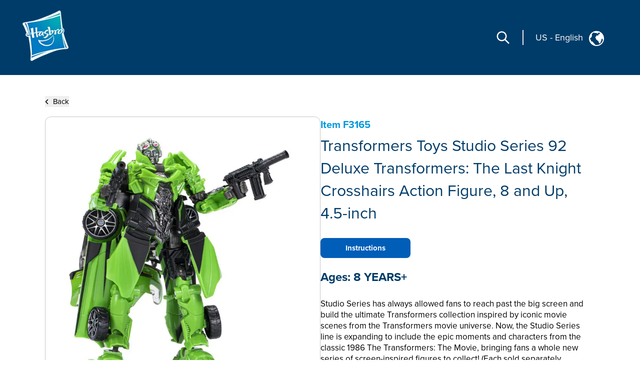

--- FILE ---
content_type: text/html; charset=utf-8
request_url: https://consumercare.hasbro.com/en-us/product/transformers-toys-studio-series-92-deluxe-transformers-the-last-knight-crosshairs-action-figure-8-and-up-4-5-inch/91242A53-16D3-4B86-80A9-D03CFDA8E014
body_size: 60806
content:
<!DOCTYPE html><html lang="en-us"><head><meta charSet="utf-8" data-next-head=""/><meta name="viewport" content="width=device-width" data-next-head=""/><link rel="icon" href="/favicon.ico" data-next-head=""/><meta name="Keywords" content="Consumer Care,Consumer Care Toys &amp; Games, Collectibles &amp; Playsets,Transformers Toys Studio Series 92 Deluxe Transformers: The Last Knight Crosshairs Action Figure, 8 and Up, 4.5-inch, Transformers" data-next-head=""/><link rel="icon" href="/favicon.ico" data-next-head=""/><meta property="og:type" content="website" data-next-head=""/><meta property="og:locale" content="en-us" data-next-head=""/><meta property="og:site_name" content="consumercare" data-next-head=""/><link rel="canonical" href="https://consumercare.hasbro.com/en-us/product/transformers-toys-studio-series-92-deluxe-transformers-the-last-knight-crosshairs-action-figure-8-and-up-4-5-inch/91242A53-16D3-4B86-80A9-D03CFDA8E014" data-next-head=""/><title data-next-head="">Transformers Toys Studio Series 92 Deluxe Transformers: The Last Knight Crosshairs Action Figure, 8 and Up, 4.5-inch - Transformers</title><meta name="robots" content="index,follow" data-next-head=""/><meta name="description" content="Discover Transformers Toys Studio Series 92 Deluxe Transformers: The Last Knight Crosshairs Action Figure, 8 and Up, 4.5-inch, for ages 8 YEARS+, and find where to buy this product. The estimated retail price for Transformers Toys Studio Series 92 Deluxe Transformers: The Last Knight Crosshairs Action Figure, 8 and Up, 4.5-inch is $24.99." data-next-head=""/><meta property="og:title" content="Transformers Toys Studio Series 92 Deluxe Transformers: The Last Knight Crosshairs Action Figure, 8 and Up, 4.5-inch" data-next-head=""/><meta property="og:description" content="Discover Transformers Toys Studio Series 92 Deluxe Transformers: The Last Knight Crosshairs Action Figure, 8 and Up, 4.5-inch, for ages 8 YEARS+, and find where to buy this product. The estimated retail price for Transformers Toys Studio Series 92 Deluxe Transformers: The Last Knight Crosshairs Action Figure, 8 and Up, 4.5-inch is $24.99." data-next-head=""/><meta property="og:url" content="https://consumercare.hasbro.com/en-us/product/transformers-toys-studio-series-92-deluxe-transformers-the-last-knight-crosshairs-action-figure-8-and-up-4-5-inch/91242A53-16D3-4B86-80A9-D03CFDA8E014" data-next-head=""/><meta property="og:image" content="https://www.hasbro.com/common/productimages/en_US/91242A5316D34B8680A9D03CFDA8E014/aafd37314cd0c259cf57e55149ddcc022e641e6e.jpg" data-next-head=""/><meta property="og:image:alt" content="Transformers Toys Studio Series 92 Deluxe Transformers: The Last Knight Crosshairs Action Figure, 8 and Up, 4.5-inch" data-next-head=""/><meta property="og:image:type" content="image/jpg" data-next-head=""/><meta property="og:image:width" content="1000" data-next-head=""/><meta property="og:image:height" content="1000" data-next-head=""/><link rel="preload" href="/images/contact.svg" as="image" data-next-head=""/><link rel="preconnect" href="https://cdn.fonts.net"/><link rel="preload" href="/_next/static/chunks/39100f83b67e9589.css" as="style"/><script>(function(w,d,s,l,i){w[l]=w[l]||[];w[l].push({'gtm.start':new Date().getTime(),event:'gtm.js'});
			var f=d.getElementsByTagName(s)[0],j=d.createElement(s),dl=l!='dataLayer'?'&l='+l:'';j.async=true;
			j.src='https://www.googletagmanager.com/gtm.js?id='+i+dl;f.parentNode.insertBefore(j,f);})(window,document,'script','dataLayer','GTM-PTMHZHG');</script><script type="application/ld+json" data-next-head="">{"@context":"https://schema.org/","@type":"Article","mainEntityOfPage":{"@type":"WebPage","@id":"https://consumercare.hasbro.comen-us/product/transformers-toys-studio-series-92-deluxe-transformers-the-last-knight-crosshairs-action-figure-8-and-up-4-5-inch/91242A53-16D3-4B86-80A9-D03CFDA8E014"},"title":"Consumer Care Toys & Games, Collectibles & Playsets - Consumer Care","description":"Confused on what to be purchased amongst the huge varierty of Products? We can have all your queries resolved reach out to us.","image":{"@type":"ImageObject","width":"500","height":"500"},"author":{"@type":"Organization","name":"Hasbro Content Team"},"publisher":{"@type":"Organization","name":"Hasbro Consumercare","logo":{"@type":"ImageObject","url":"https://consumercare.hasbro.com/static/images/Hasbro_Logo.png","width":"","height":""}},"keywords":"Consumer Care,Consumer Care Toys & Games, Collectibles & Playsets,Transformers Toys Studio Series 92 Deluxe Transformers: The Last Knight Crosshairs Action Figure, 8 and Up, 4.5-inch, Transformers"}</script><script type="application/ld+json" data-next-head="">{"@context":"https://schema.org/","@type":"Website","name":"Hasbro Consumercare","url":"https://consumercare.hasbro.com/en-us","potentialAction":{"@type":"SearchAction","target":"https://consumercare.hasbro.com/en-us?search={search_term_string}","query-input":"required name=search_term_string"}}</script><link rel="preload" as="image" imageSrcSet="/_next/image?url=%2Fimages%2FhasbroLogo.png&amp;w=128&amp;q=75 1x, /_next/image?url=%2Fimages%2FhasbroLogo.png&amp;w=256&amp;q=75 2x" data-next-head=""/><script type="application/ld+json" data-next-head="">{"@context":"https://schema.org","@type":"Product","description":"Discover Transformers Toys Studio Series 92 Deluxe Transformers: The Last Knight Crosshairs Action Figure, 8 and Up, 4.5-inch, for ages 8 YEARS+, and find where to buy this product. The estimated retail price for Transformers Toys Studio Series 92 Deluxe Transformers: The Last Knight Crosshairs Action Figure, 8 and Up, 4.5-inch is $24.99.","releaseDate":"2022-11-01 00:00:00.000","image":["https://www.hasbro.com/common/productimages/en_US/91242A5316D34B8680A9D03CFDA8E014/aafd37314cd0c259cf57e55149ddcc022e641e6e.jpg","https://www.hasbro.com/common/productimages/en_US/91242A5316D34B8680A9D03CFDA8E014/4c5bb22f3072fa7283be1b8172d981cf1e708121.jpg","https://www.hasbro.com/common/productimages/en_US/91242A5316D34B8680A9D03CFDA8E014/b4799acc600cf691c9339950bd9754b819ea8f50.jpg"],"brand":{"@type":"Brand","name":"Transformers"},"offers":[{"price":24.99,"priceCurrency":"$","@type":"Offer"}],"name":"Transformers Toys Studio Series 92 Deluxe Transformers: The Last Knight Crosshairs Action Figure, 8 and Up, 4.5-inch"}</script><link rel="preload" as="image" imageSrcSet="/_next/image?url=%2Fimages%2Fpdp_warning_icon.png&amp;w=32&amp;q=75 1x, /_next/image?url=%2Fimages%2Fpdp_warning_icon.png&amp;w=48&amp;q=75 2x" data-next-head=""/><link rel="preload" as="image" imageSrcSet="/_next/image?url=%2Fimages%2Fhasbro.webp&amp;w=128&amp;q=75 1x, /_next/image?url=%2Fimages%2Fhasbro.webp&amp;w=256&amp;q=75 2x" data-next-head=""/><link rel="preload" as="image" imageSrcSet="/_next/image?url=%2Fimages%2FESRBLogo2.png&amp;w=128&amp;q=75 1x, /_next/image?url=%2Fimages%2FESRBLogo2.png&amp;w=256&amp;q=75 2x" data-next-head=""/><link href="https://cdn.fonts.net/kit/97a91523-c65b-4209-a728-3ad9f68967ff/97a91523-c65b-4209-a728-3ad9f68967ff.css" rel="stylesheet"/><link rel="stylesheet" href="/_next/static/chunks/39100f83b67e9589.css" data-n-g=""/><noscript data-n-css=""></noscript><script src="/_next/static/chunks/e37d88b1317d251b.js" defer=""></script><script src="/_next/static/chunks/bed5d3f48edf6ac5.js" defer=""></script><script src="/_next/static/chunks/350900646d6b3124.js" defer=""></script><script src="/_next/static/chunks/99b6ba897c3ebe3d.js" defer=""></script><script src="/_next/static/chunks/51062ef401611644.js" defer=""></script><script src="/_next/static/chunks/turbopack-31989338e72609e1.js" defer=""></script><script src="/_next/static/chunks/2499b9607339f94f.js" defer=""></script><script src="/_next/static/chunks/7c18eabfa6104472.js" defer=""></script><script src="/_next/static/chunks/1e79234dcf32aab3.js" defer=""></script><script src="/_next/static/chunks/16e016ae2cdf0067.js" defer=""></script><script src="/_next/static/chunks/f22f74e35e5232d4.js" defer=""></script><script src="/_next/static/chunks/47fb81b287d4bae1.js" defer=""></script><script src="/_next/static/chunks/turbopack-2aff0f11f8b8eaeb.js" defer=""></script><script src="/_next/static/PWfwQE9jxiBLr4wpwMu-z/_ssgManifest.js" defer=""></script><script src="/_next/static/PWfwQE9jxiBLr4wpwMu-z/_buildManifest.js" defer=""></script></head><body id="exploreSection" class="max-w-[1920px] mx-auto"><noscript><iframe src="https://www.googletagmanager.com/ns.html?id=GTM-PTMHZHG" height="0" width="0" style="display:none;visibility:hidden" title="GA"></iframe></noscript><link rel="preload" as="image" imageSrcSet="/_next/image?url=%2Fimages%2FhasbroLogo.png&amp;w=128&amp;q=75 1x, /_next/image?url=%2Fimages%2FhasbroLogo.png&amp;w=256&amp;q=75 2x"/><link rel="preload" as="image" imageSrcSet="/_next/image?url=%2Fimages%2Fpdp_warning_icon.png&amp;w=32&amp;q=75 1x, /_next/image?url=%2Fimages%2Fpdp_warning_icon.png&amp;w=48&amp;q=75 2x"/><link rel="preload" as="image" href="/images/contact.svg"/><link rel="preload" as="image" imageSrcSet="/_next/image?url=%2Fimages%2Fhasbro.webp&amp;w=128&amp;q=75 1x, /_next/image?url=%2Fimages%2Fhasbro.webp&amp;w=256&amp;q=75 2x"/><link rel="preload" as="image" imageSrcSet="/_next/image?url=%2Fimages%2FESRBLogo2.png&amp;w=128&amp;q=75 1x, /_next/image?url=%2Fimages%2FESRBLogo2.png&amp;w=256&amp;q=75 2x"/><div id="__next"><div><h1 class="hidden">WELCOME TO CONSUMER CARE</h1><header class="z-10 text-white bg-[#003c69] h-[80px]  bg-[#003c69] lg:h-auto lg:bg-[#003c69]  lg:absolute lg:flex lg:items-center border-b-[1px] lg:border-none lg:justify-between lg:max-w-[1920px] lg:w-full lg:px-[0rem] xl:px-[2.5rem] 2xl:px-[5rem] lg:py-[1rem] 2xl:py-[2.5rem]"><div class="absolute z-[10] w-[60px] h-[60px] mx-4 mt-2 lg:mt-0 lg:ml-4 xl:ml-0 lg:mx-0 lg:relative lg:w-[110px] lg:h-[118px]"><a href="/en-us"><img alt="Hasbro Logo" width="103" height="112" decoding="async" data-nimg="1" style="color:transparent" srcSet="/_next/image?url=%2Fimages%2FhasbroLogo.png&amp;w=128&amp;q=75 1x, /_next/image?url=%2Fimages%2FhasbroLogo.png&amp;w=256&amp;q=75 2x" src="/_next/image?url=%2Fimages%2FhasbroLogo.png&amp;w=256&amp;q=75"/></a></div><div class="h-[80px] flex items-center absolute  right-3 lg:hidden"><div class="mr-[1rem] z-10 pr-[1.5rem] border-r-[2px] lg:hidden "><svg role="graphics-symbol" aria-label="Search-Icon" xmlns="http://www.w3.org/2000/svg" class="h-[30px] w-[30px] text-[#ffffff] cursor-pointer" fill="none" viewBox="0 0 24 24" stroke="currentColor" stroke-width="2" style="pointer-events:all"><path stroke-linecap="round" stroke-linejoin="round" d="M21 21l-6-6m2-5a7 7 0 11-14 0 7 7 0 0114 0z"></path></svg></div><a class="z-10 hiddenmd:block lg:hidden" href="/worldwide"><div class="flex justify-center pt-[0.2rem] pr-[0.5rem] md:border-r-[2px] md:mr-[1rem] md:pr-[1.5rem] text-white"><p class="pt-0 md:pt-0 2xl:pt-2 text-[18px] md:text-[18px] text-[#FFFFFF]">US<!-- --> <!-- -->-<!-- --> <!-- -->English</p><div class="pt-0 pl-2 md:pl-3 md:pt-0"><img alt="globe" loading="lazy" width="25" height="25" decoding="async" data-nimg="1" style="color:transparent" src="/images/globe.svg"/></div></div></a><svg role="graphics-symbol" aria-label="Hamburger" xmlns="http://www.w3.org/2000/svg" class="z-10 w-10 h-10" viewBox="0 0 20 20" fill="currentColor"><path fill-rule="evenodd" d="M3 5a1 1 0 011-1h12a1 1 0 110 2H4a1 1 0 01-1-1zM3 10a1 1 0 011-1h12a1 1 0 110 2H4a1 1 0 01-1-1zM3 15a1 1 0 011-1h12a1 1 0 110 2H4a1 1 0 01-1-1z" clip-rule="evenodd"></path></svg> </div> <div class="hidden lg:flex justify-end mr-[12%] pt-[8.5%] md:mr-[9%] md:pt-[3.5%] lg:pt-0 lg:mr-[0%] lg:justify-center items-center"><div class="mr-[1.5rem] pr-[1.5rem] border-r-[2px] "><svg role="graphics-symbol" aria-label="Search-Icon" xmlns="http://www.w3.org/2000/svg" class="h-[30px] w-[30px] text-[#ffffff] cursor-pointer" fill="none" viewBox="0 0 24 24" stroke="currentColor" stroke-width="2" style="pointer-events:all"><path stroke-linecap="round" stroke-linejoin="round" d="M21 21l-6-6m2-5a7 7 0 11-14 0 7 7 0 0114 0z"></path></svg></div><a class="hidden lg:py-7 lg:block" href="/worldwide"><div class="flex justify-end pr-[0.5rem] md:pr-[2rem] text-white"><p class="pt-1 md:pt-1 2xl:pt-2 text-[10px] vs:text-[14px] md:text-[18px] text-[#FFFFFF] bg-transparent">US<!-- --> <!-- -->-<!-- --> <!-- -->English</p><div class="pt-0 pl-2 md:pl-3 md:pt-1"><img alt="globe" loading="lazy" width="30" height="30" decoding="async" data-nimg="1" style="color:transparent" src="/images/globe.svg"/></div></div></a></div></header><div class="min-h-[calc(100vh-650px)] md:min-h-[calc(100vh-400px)] mid:min-h-[calc(100vh-400px)] lg:h-auto"><div class="w-full"><div><div class="px-[5%] py-[5rem] md:px-[9%] lg:px-[7%] md:py-[5rem] lg:py-[12rem] 2xl:py-[17rem] flex-1"><div class="md:min-h-[470px] "><button><div class="flex items-center cursor-pointer"><div><svg role="graphics-symbol" aria-label="Left-Arrow" class="h-[13px] w-[8px] mr-2 fill-black " xmlns="http://www.w3.org/2000/svg" viewBox="0 0 320 512"><path d="M41.4 233.4c-12.5 12.5-12.5 32.8 0 45.3l160 160c12.5 12.5 32.8 12.5 45.3 0s12.5-32.8 0-45.3L109.3 256 246.6 118.6c12.5-12.5 12.5-32.8 0-45.3s-32.8-12.5-45.3 0l-160 160z"></path></svg></div><h3 class="sm:text-[11px] md:text-[13px] lg:text-[14px] xl:text-[15px] 2xl:text-[20px] text-[#000000]">Back</h3></div></button><div class="flex mt-[0.5rem] md:mt-[1rem] md:gap-8  flex-col md:flex-row "><div class="h-full min-h-[350px] w-full md:h-[350px] lg:h-[560px] flex items-center 2xl:h-[870px] 2xl:w-[802px] rounded-xl border border-[#000000] border-black-22"><img alt="Transformers Toys Studio Series 92 Deluxe Transformers: The Last Knight Crosshairs Action Figure, 8 and Up, 4.5-inch" loading="lazy" width="800" height="749.9" decoding="async" data-nimg="1" class="pdpImage h-full w-full 3xl:w-[800px] 3xl:h-[749px] 3xl:max-w-unset rounded-xl " style="color:transparent" srcSet="/_next/image?url=https%3A%2F%2Fwww.hasbro.com%2Fcommon%2Fproductimages%2Fen_US%2F91242A5316D34B8680A9D03CFDA8E014%2Faafd37314cd0c259cf57e55149ddcc022e641e6e.jpg&amp;w=828&amp;q=75 1x, /_next/image?url=https%3A%2F%2Fwww.hasbro.com%2Fcommon%2Fproductimages%2Fen_US%2F91242A5316D34B8680A9D03CFDA8E014%2Faafd37314cd0c259cf57e55149ddcc022e641e6e.jpg&amp;w=1920&amp;q=75 2x" src="/_next/image?url=https%3A%2F%2Fwww.hasbro.com%2Fcommon%2Fproductimages%2Fen_US%2F91242A5316D34B8680A9D03CFDA8E014%2Faafd37314cd0c259cf57e55149ddcc022e641e6e.jpg&amp;w=1920&amp;q=75"/></div><div class="min-h-[450px] grid items-center w-full  md:h-[350px] lg:h-[560px] 2xl:h-[870px] 2xl:w-[800px]"><h1 class="text-[15px] my-[1.2rem] md:my-[auto] lg:text-[20px] text-[#0098DB] font-bold ">Item<!-- --> <!-- -->F3165</h1><h1 class=" text-[21px] leading-[25px] lg:text-[29px] lg:leading-[37px] xl:text-[32px] xl:leading-[45px] 2xl:text-[46px] 2xl:leading-[60px] text-[#003C69]">Transformers Toys Studio Series 92 Deluxe Transformers: The Last Knight Crosshairs Action Figure, 8 and Up, 4.5-inch</h1><div class="flex mt-[0.75rem] xl:mt-[1.25rem] gap-2 md-gap-3"><a href="/api/download/F3165_en-us" rel="nofollow" class="bg-[#005EB8] items-center justify-center flex h-[30px] w-[115px] text-[10px] lg:h-[35px] lg:w-[140px] lg:text-[12px] xl:h-[40px] xl:w-[180px] xl:text-[15px] 2xl:h-[60px] 2xl:w-[280px] 2xl:text-[20px] text-[white] font-bold border-[#005EB8] rounded-[8px]">Instructions</a></div><div><h1 class="mt-4 text-[18px] lg:text-[24px]  2xl:text-[30px] text-[#003C69] font-bold  ">Ages:<!-- --> <!-- -->8 YEARS+</h1><div class=" pr-[15px] mt-[0.75rem] text-[14px] leading-[20px] lg:text-[17px] xl:leading-[22px] 2xl:text-[20px] 2xl:leading-[28px] font-regular text-[#000000] overflow-y-auto md:h-[13vw] lg:h-[14vw] xl:h-[16vw] 2xl:h-[23vw] max-h-[48vw] descScrollbar"><p class="mt-3">Studio Series has always allowed fans to reach past the big screen and build the ultimate Transformers collection inspired by iconic movie scenes from the Transformers movie universe. Now, the Studio Series line is expanding to include the epic moments and characters from the classic 1986 The Transformers: The Movie, bringing fans a whole new series of screen-inspired figures to collect! (Each sold separately. Subject to availability.) This Studio Series 92 Deluxe Class Transformers: The Last Knight -inspired Crosshairs figure converts from robot to a licensed Corvette Stingray mode in 26 steps. Remove backdrop to showcase Crosshairs in the Bowling Alley Quest scene. In the Bowling Alley Quest scene from Transformers: The Last Knight, Crosshairs learns a lesson in manners when Cogman warns him not to kill the messenger. Pose the figure out with the 2 included blaster accessories and imagine re-creating this classic movie moment! Transformers and all related characters are trademarks of Hasbro. CHEVROLET, the BOWTIE logo, CORVETTE and the CORVETTE logo, and CAMARO, are registered trademarks of General Motors, LLC.


</p><p class="mt-3 pl-[1rem] ">STUDIO SERIES DELUXE CLASS: Deluxe Class figures are 4.5-inch collectible toys designed with specs and details to reflect the Transformers movie universe, now including The Transformers: The Movie!<br/>•4.5-INCH SCALE CROSSHAIRS: Figure features vivid, movie-inspired deco, is highly articulated for posability and comes with 2 blaster accessories inspired by the film<br/>•BIG SCREEN INSPIRED: Figure scale reflects the character’s size in the world of Transformers: The Last Knight. Figure and packaging are inspired by the iconic Bowling Alley Quest scene<br/>•2 ICONIC MODES: Figure features classic conversion between robot and licensed Corvette Stingray modes in 26 steps. Perfect for fans looking for a more advanced converting figure. For kids and adults ages 8 and up<br/>•REMOVABLE BACKDROP: Removable backdrop displays Crosshairs figure in the Bowling Alley Quest scene. Fans can use the backdrop and pose their figures in the scene with their own style<br/><br/>•Ages 8 and up <br/>•Warning: Choking Hazard -- Small parts. Not for children under 3 years.<br/>•Includes: figure, 2 accessories, removable backdrop, and instructions.</p><div class="relative w-full  flex flex-col md:flex-row  mt-3 text-[20px]"><div class="w-4/5"><div class="flex"><img alt="Picture of the author" width="20" height="18" decoding="async" data-nimg="1" class="w-5 h-[1.125rem] inline-block align-baseline warning-icon" style="color:transparent" srcSet="/_next/image?url=%2Fimages%2Fpdp_warning_icon.png&amp;w=32&amp;q=75 1x, /_next/image?url=%2Fimages%2Fpdp_warning_icon.png&amp;w=48&amp;q=75 2x" src="/_next/image?url=%2Fimages%2Fpdp_warning_icon.png&amp;w=48&amp;q=75"/><span class="text-[20px]">Warning:</span></div><div class="mt-3 md:text-[18px]  "><p>WARNING: CHOKING HAZARD – Small parts. Not for children under 3 years</p></div></div></div></div></div></div></div></div></div></div></div></div><div class="flex relative justify-end mr-[5vw] "><div class="grid absolute justify-center items-center  -mt-[60px] md:-mt-[76px] text-[#fff]  "><div class="flex  items-center h-[60px] md:h-[76px] w-[185px] md:w-[240px] mx-auto justify-center bg-[#005EB8] cursor-pointer rounded-tr-[11px] rounded-tl-[11px]"><div class="flex justify-center items-center mx-4 md:mx-auto "><span class="h-[34px] w-[34px] mr-3"><img alt="contact" width="34" height="34" decoding="async" data-nimg="1" style="color:transparent" src="/images/contact.svg"/></span><span class="uppercase text-[20px] font-bold">Contact</span></div></div></div></div><div id="contactPopup" class=" text-[#fff] py-8 xl:py-4 relative before:absolute before:bottom-0 bottom-0 grid md:flex items-center  w-full md:min-h-[350px] xl:min-h-[290px] 2xl:min-h-[330px] bg-[#003c69]"><div class="m-[2rem] md:mx-[0.6rem] lg:mx-[3rem] 2xl:mr-[4rem] 2xl:ml-[7rem] "><div class="w-[67px] h-[77px] mid:w-[85px] mid:h-[87px]  2xl:w-[108px] 2xl:h-[118px] "><img alt="Hasbro Logo" width="108" height="118" decoding="async" data-nimg="1" style="color:transparent" srcSet="/_next/image?url=%2Fimages%2Fhasbro.webp&amp;w=128&amp;q=75 1x, /_next/image?url=%2Fimages%2Fhasbro.webp&amp;w=256&amp;q=75 2x" src="/_next/image?url=%2Fimages%2Fhasbro.webp&amp;w=256&amp;q=75"/></div></div><div class="mx-[2rem] md:mx-0 grid md:max-w-[75%] lg:max-w-[70%]"><div class="grid md:flex"><ul class="grid 2xl:gap-x-[2rem] cursor-pointer md:grid-cols-3 uppercase mb-6 md:mb-4 2xl:mb-[2rem]  "><li class="block w-full md:pl-[0.3rem] lg:pl-[0.5rem] pr-[0.3rem] md:pr-0 xl:pr-[1rem] 3xl:pr-[2rem] mr-[0.5rem] lg:mr-[1.5rem] md:border-r-[1px] border-[#ED8B00] xl:font-bold leading-[22px] text-[13px] 2xl:text-[14px] py-[0.3rem] break-normal false"><a target="_self" rel="noreferrer" class="footer-links" href="https://shop.hasbro.com/en-us/where-to-buy?utm_source=consumercare_footer&amp;utm_medium=referral&amp;utm_campaign=internal_referral">Where to buy</a></li><li class="block w-full md:pl-[0.3rem] lg:pl-[0.5rem] pr-[0.3rem] md:pr-0 xl:pr-[1rem] 3xl:pr-[2rem] mr-[0.5rem] lg:mr-[1.5rem] md:border-r-[1px] border-[#ED8B00] xl:font-bold leading-[22px] text-[13px] 2xl:text-[14px] py-[0.3rem] break-normal false"><a target="_self" rel="noreferrer" class="footer-links" href="/en-us/sitemap">Site Map</a></li><li class="block w-full md:pl-[0.3rem] lg:pl-[0.5rem] pr-[0.3rem] md:pr-0 xl:pr-[1rem] 3xl:pr-[2rem] mr-[0.5rem] lg:mr-[1.5rem] md:border-r-[1px] border-[#ED8B00] xl:font-bold leading-[22px] text-[13px] 2xl:text-[14px] py-[0.3rem] break-normal false"><a target="_self" rel="noreferrer" class="footer-links" href="https://consumercare.hasbro.com/en-us">Consumer Care</a></li><li class="block w-full md:pl-[0.3rem] lg:pl-[0.5rem] pr-[0.3rem] md:pr-0 xl:pr-[1rem] 3xl:pr-[2rem] mr-[0.5rem] lg:mr-[1.5rem] md:border-r-[1px] border-[#ED8B00] xl:font-bold leading-[22px] text-[13px] 2xl:text-[14px] py-[0.3rem] break-normal false"><a target="_self" rel="noreferrer" class="footer-links" href="https://corporate.hasbro.com/en-us?utm_source=consumercare_footer&amp;utm_medium=referral&amp;utm_campaign=internal_referral">Corporate</a></li><li class="block w-full md:pl-[0.3rem] lg:pl-[0.5rem] pr-[0.3rem] md:pr-0 xl:pr-[1rem] 3xl:pr-[2rem] mr-[0.5rem] lg:mr-[1.5rem] md:border-r-[1px] border-[#ED8B00] xl:font-bold leading-[22px] text-[13px] 2xl:text-[14px] py-[0.3rem] break-normal false"><a target="_self" rel="noreferrer" class="footer-links" href="https://docs.hasbro.com/en-us/legal/privacy">Privacy Policy</a></li><li class="block w-full md:pl-[0.3rem] lg:pl-[0.5rem] pr-[0.3rem] md:pr-0 xl:pr-[1rem] 3xl:pr-[2rem] mr-[0.5rem] lg:mr-[1.5rem] md:border-r-[1px] border-[#ED8B00] xl:font-bold leading-[22px] text-[13px] 2xl:text-[14px] py-[0.3rem] break-normal false"><a target="_self" rel="noreferrer" class="footer-links" href="https://docs.hasbro.com/en-us/legal/terms">Terms and Conditions of Use</a></li><li class="block w-full md:pl-[0.3rem] lg:pl-[0.5rem] pr-[0.3rem] md:pr-0 xl:pr-[1rem] 3xl:pr-[2rem] mr-[0.5rem] lg:mr-[1.5rem] md:border-r-[1px] border-[#ED8B00] xl:font-bold leading-[22px] text-[13px] 2xl:text-[14px] py-[0.3rem] break-normal false"><a target="_self" rel="noreferrer" class="footer-links" href="https://docs.hasbro.com/en-us/legal/privacy#H">Calif. Privacy Rights &amp; Notices</a></li><li class="block w-full md:pl-[0.3rem] lg:pl-[0.5rem] pr-[0.3rem] md:pr-0 xl:pr-[1rem] 3xl:pr-[2rem] mr-[0.5rem] lg:mr-[1.5rem] md:border-r-[1px] border-[#ED8B00] xl:font-bold leading-[22px] text-[13px] 2xl:text-[14px] py-[0.3rem] break-normal false"><a target="_self" rel="noreferrer" class="footer-links" href="/product/transformers-toys-studio-series-92-deluxe-transformers-the-last-knight-crosshairs-action-figure-8-and-up-4-5-inch/91242A53-16D3-4B86-80A9-D03CFDA8E014#">Do Not Sell or Share My Personal Information</a></li><li class="block w-full md:pl-[0.3rem] lg:pl-[0.5rem] pr-[0.3rem] md:pr-0 xl:pr-[1rem] 3xl:pr-[2rem] mr-[0.5rem] lg:mr-[1.5rem] md:border-r-[1px] border-[#ED8B00] xl:font-bold leading-[22px] text-[13px] 2xl:text-[14px] py-[0.3rem] break-normal false"><a target="_self" rel="noreferrer" class="footer-links" href="https://docs.hasbro.com/upload/legal/responsible_disclosure_2020.pdf">Responsible Disclosure Policy</a></li><li class="block w-full md:pl-[0.3rem] lg:pl-[0.5rem] pr-[0.3rem] md:pr-0 xl:pr-[1rem] 3xl:pr-[2rem] mr-[0.5rem] lg:mr-[1.5rem] md:border-r-[1px] border-[#ED8B00] xl:font-bold leading-[22px] text-[13px] 2xl:text-[14px] py-[0.3rem] break-normal false"><a target="_self" rel="noreferrer" class="footer-links" href="/product/transformers-toys-studio-series-92-deluxe-transformers-the-last-knight-crosshairs-action-figure-8-and-up-4-5-inch/91242A53-16D3-4B86-80A9-D03CFDA8E014#">Your Privacy Choices</a></li></ul><div class="hidden md:block"><h2 class="mt-4 ml-1 xl:mt-2 md:ml-1.5 xl:ml-3">Social Media</h2><div class="flex my-[1rem] "><a class="socialmedia-links" target="_blank" href="about:blank#blocked"><svg stroke="currentColor" fill="currentColor" stroke-width="0" viewBox="0 0 16 16" role="graphics-symbol" aria-label="LinkedIn" class="h-[23px] w-[23px] text-[23px] mx-[0.7rem] md:mx-[0.3rem] xl:mx-[0.7rem] " height="1em" width="1em" xmlns="http://www.w3.org/2000/svg"><path d="M0 1.146C0 .513.526 0 1.175 0h13.65C15.474 0 16 .513 16 1.146v13.708c0 .633-.526 1.146-1.175 1.146H1.175C.526 16 0 15.487 0 14.854zm4.943 12.248V6.169H2.542v7.225zm-1.2-8.212c.837 0 1.358-.554 1.358-1.248-.015-.709-.52-1.248-1.342-1.248S2.4 3.226 2.4 3.934c0 .694.521 1.248 1.327 1.248zm4.908 8.212V9.359c0-.216.016-.432.08-.586.173-.431.568-.878 1.232-.878.869 0 1.216.662 1.216 1.634v3.865h2.401V9.25c0-2.22-1.184-3.252-2.764-3.252-1.274 0-1.845.7-2.165 1.193v.025h-.016l.016-.025V6.169h-2.4c.03.678 0 7.225 0 7.225z"></path></svg></a><a class="socialmedia-links" target="_blank" href="about:blank#blocked"><svg stroke="currentColor" fill="currentColor" stroke-width="0" viewBox="0 0 16 16" role="graphics-symbol" aria-label="Facebook" class="h-[23px] w-[23px] text-[23px] mx-[0.7rem] md:mx-[0.3rem] xl:mx-[0.7rem] " height="1em" width="1em" xmlns="http://www.w3.org/2000/svg"><path d="M16 8.049c0-4.446-3.582-8.05-8-8.05C3.58 0-.002 3.603-.002 8.05c0 4.017 2.926 7.347 6.75 7.951v-5.625h-2.03V8.05H6.75V6.275c0-2.017 1.195-3.131 3.022-3.131.876 0 1.791.157 1.791.157v1.98h-1.009c-.993 0-1.303.621-1.303 1.258v1.51h2.218l-.354 2.326H9.25V16c3.824-.604 6.75-3.934 6.75-7.951"></path></svg></a><a class="socialmedia-links" target="_blank" href="about:blank#blocked"><svg stroke="currentColor" fill="currentColor" stroke-width="0" viewBox="0 0 448 512" role="graphics-symbol" aria-label="Instagram" class="h-[23px] w-[23px] text-[23px] mx-[0.7rem] md:mx-[0.3rem] xl:mx-[0.7rem]  rounded-[15px]" height="1em" width="1em" xmlns="http://www.w3.org/2000/svg"><path d="M224,202.66A53.34,53.34,0,1,0,277.36,256,53.38,53.38,0,0,0,224,202.66Zm124.71-41a54,54,0,0,0-30.41-30.41c-21-8.29-71-6.43-94.3-6.43s-73.25-1.93-94.31,6.43a54,54,0,0,0-30.41,30.41c-8.28,21-6.43,71.05-6.43,94.33S91,329.26,99.32,350.33a54,54,0,0,0,30.41,30.41c21,8.29,71,6.43,94.31,6.43s73.24,1.93,94.3-6.43a54,54,0,0,0,30.41-30.41c8.35-21,6.43-71.05,6.43-94.33S357.1,182.74,348.75,161.67ZM224,338a82,82,0,1,1,82-82A81.9,81.9,0,0,1,224,338Zm85.38-148.3a19.14,19.14,0,1,1,19.13-19.14A19.1,19.1,0,0,1,309.42,189.74ZM400,32H48A48,48,0,0,0,0,80V432a48,48,0,0,0,48,48H400a48,48,0,0,0,48-48V80A48,48,0,0,0,400,32ZM382.88,322c-1.29,25.63-7.14,48.34-25.85,67s-41.4,24.63-67,25.85c-26.41,1.49-105.59,1.49-132,0-25.63-1.29-48.26-7.15-67-25.85s-24.63-41.42-25.85-67c-1.49-26.42-1.49-105.61,0-132,1.29-25.63,7.07-48.34,25.85-67s41.47-24.56,67-25.78c26.41-1.49,105.59-1.49,132,0,25.63,1.29,48.33,7.15,67,25.85s24.63,41.42,25.85,67.05C384.37,216.44,384.37,295.56,382.88,322Z"></path></svg></a><a class="socialmedia-links" target="_blank" href="about:blank#blocked"><svg stroke="currentColor" fill="currentColor" stroke-width="0" viewBox="0 0 24 24" role="graphics-symbol" aria-label="Twitter" class="h-[23px] w-[23px] text-[23px] mx-[0.7rem] md:mx-[0.3rem] xl:mx-[0.7rem] " height="1em" width="1em" xmlns="http://www.w3.org/2000/svg"><path d="M10.4883 14.651L15.25 21H22.25L14.3917 10.5223L20.9308 3H18.2808L13.1643 8.88578L8.75 3H1.75L9.26086 13.0145L2.31915 21H4.96917L10.4883 14.651ZM16.25 19L5.75 5H7.75L18.25 19H16.25Z"></path></svg></a><a class="socialmedia-links" target="_blank" href="about:blank#blocked"><svg stroke="currentColor" fill="currentColor" stroke-width="0" viewBox="0 0 16 16" role="graphics-symbol" aria-label="Youtube" class="h-[23px] w-[23px] text-[23px] mx-[0.7rem] md:mx-[0.3rem] xl:mx-[0.7rem] " height="1em" width="1em" xmlns="http://www.w3.org/2000/svg"><path d="M8.051 1.999h.089c.822.003 4.987.033 6.11.335a2.01 2.01 0 0 1 1.415 1.42c.101.38.172.883.22 1.402l.01.104.022.26.008.104c.065.914.073 1.77.074 1.957v.075c-.001.194-.01 1.108-.082 2.06l-.008.105-.009.104c-.05.572-.124 1.14-.235 1.558a2.01 2.01 0 0 1-1.415 1.42c-1.16.312-5.569.334-6.18.335h-.142c-.309 0-1.587-.006-2.927-.052l-.17-.006-.087-.004-.171-.007-.171-.007c-1.11-.049-2.167-.128-2.654-.26a2.01 2.01 0 0 1-1.415-1.419c-.111-.417-.185-.986-.235-1.558L.09 9.82l-.008-.104A31 31 0 0 1 0 7.68v-.123c.002-.215.01-.958.064-1.778l.007-.103.003-.052.008-.104.022-.26.01-.104c.048-.519.119-1.023.22-1.402a2.01 2.01 0 0 1 1.415-1.42c.487-.13 1.544-.21 2.654-.26l.17-.007.172-.006.086-.003.171-.007A100 100 0 0 1 7.858 2zM6.4 5.209v4.818l4.157-2.408z"></path></svg></a></div></div></div><div class="uppercase text-[16px] mb-6 md:mb-2 2xl:mb-[2rem] ">PRODUCTS NOT AVAILABLE EVERYWHERE</div><div class="leading-[20px] text-[14px]"><p>© 2025 Hasbro. All rights reserved. All audio, visual and textual content on this site (including all names, characters, images, trademarks and logos) are protected by trademarks, copyrights and other Intellectual Property rights owned by Hasbro or its subsidiaries, licensors, licensees, suppliers and accounts.</p></div><div class="mt-6 md:hidden md:ml-1"><h2 class="mt-4 ml-1 xl:mt-2 md:ml-1.5 xl:ml-3">Social Media</h2><div class="flex my-[1rem] "><a class="socialmedia-links" target="_blank" href="about:blank#blocked"><svg stroke="currentColor" fill="currentColor" stroke-width="0" viewBox="0 0 16 16" role="graphics-symbol" aria-label="LinkedIn" class="h-[23px] w-[23px] text-[23px] mx-[0.7rem] md:mx-[0.3rem] xl:mx-[0.7rem] " height="1em" width="1em" xmlns="http://www.w3.org/2000/svg"><path d="M0 1.146C0 .513.526 0 1.175 0h13.65C15.474 0 16 .513 16 1.146v13.708c0 .633-.526 1.146-1.175 1.146H1.175C.526 16 0 15.487 0 14.854zm4.943 12.248V6.169H2.542v7.225zm-1.2-8.212c.837 0 1.358-.554 1.358-1.248-.015-.709-.52-1.248-1.342-1.248S2.4 3.226 2.4 3.934c0 .694.521 1.248 1.327 1.248zm4.908 8.212V9.359c0-.216.016-.432.08-.586.173-.431.568-.878 1.232-.878.869 0 1.216.662 1.216 1.634v3.865h2.401V9.25c0-2.22-1.184-3.252-2.764-3.252-1.274 0-1.845.7-2.165 1.193v.025h-.016l.016-.025V6.169h-2.4c.03.678 0 7.225 0 7.225z"></path></svg></a><a class="socialmedia-links" target="_blank" href="about:blank#blocked"><svg stroke="currentColor" fill="currentColor" stroke-width="0" viewBox="0 0 16 16" role="graphics-symbol" aria-label="Facebook" class="h-[23px] w-[23px] text-[23px] mx-[0.7rem] md:mx-[0.3rem] xl:mx-[0.7rem] " height="1em" width="1em" xmlns="http://www.w3.org/2000/svg"><path d="M16 8.049c0-4.446-3.582-8.05-8-8.05C3.58 0-.002 3.603-.002 8.05c0 4.017 2.926 7.347 6.75 7.951v-5.625h-2.03V8.05H6.75V6.275c0-2.017 1.195-3.131 3.022-3.131.876 0 1.791.157 1.791.157v1.98h-1.009c-.993 0-1.303.621-1.303 1.258v1.51h2.218l-.354 2.326H9.25V16c3.824-.604 6.75-3.934 6.75-7.951"></path></svg></a><a class="socialmedia-links" target="_blank" href="about:blank#blocked"><svg stroke="currentColor" fill="currentColor" stroke-width="0" viewBox="0 0 448 512" role="graphics-symbol" aria-label="Instagram" class="h-[23px] w-[23px] text-[23px] mx-[0.7rem] md:mx-[0.3rem] xl:mx-[0.7rem]  rounded-[15px]" height="1em" width="1em" xmlns="http://www.w3.org/2000/svg"><path d="M224,202.66A53.34,53.34,0,1,0,277.36,256,53.38,53.38,0,0,0,224,202.66Zm124.71-41a54,54,0,0,0-30.41-30.41c-21-8.29-71-6.43-94.3-6.43s-73.25-1.93-94.31,6.43a54,54,0,0,0-30.41,30.41c-8.28,21-6.43,71.05-6.43,94.33S91,329.26,99.32,350.33a54,54,0,0,0,30.41,30.41c21,8.29,71,6.43,94.31,6.43s73.24,1.93,94.3-6.43a54,54,0,0,0,30.41-30.41c8.35-21,6.43-71.05,6.43-94.33S357.1,182.74,348.75,161.67ZM224,338a82,82,0,1,1,82-82A81.9,81.9,0,0,1,224,338Zm85.38-148.3a19.14,19.14,0,1,1,19.13-19.14A19.1,19.1,0,0,1,309.42,189.74ZM400,32H48A48,48,0,0,0,0,80V432a48,48,0,0,0,48,48H400a48,48,0,0,0,48-48V80A48,48,0,0,0,400,32ZM382.88,322c-1.29,25.63-7.14,48.34-25.85,67s-41.4,24.63-67,25.85c-26.41,1.49-105.59,1.49-132,0-25.63-1.29-48.26-7.15-67-25.85s-24.63-41.42-25.85-67c-1.49-26.42-1.49-105.61,0-132,1.29-25.63,7.07-48.34,25.85-67s41.47-24.56,67-25.78c26.41-1.49,105.59-1.49,132,0,25.63,1.29,48.33,7.15,67,25.85s24.63,41.42,25.85,67.05C384.37,216.44,384.37,295.56,382.88,322Z"></path></svg></a><a class="socialmedia-links" target="_blank" href="about:blank#blocked"><svg stroke="currentColor" fill="currentColor" stroke-width="0" viewBox="0 0 24 24" role="graphics-symbol" aria-label="Twitter" class="h-[23px] w-[23px] text-[23px] mx-[0.7rem] md:mx-[0.3rem] xl:mx-[0.7rem] " height="1em" width="1em" xmlns="http://www.w3.org/2000/svg"><path d="M10.4883 14.651L15.25 21H22.25L14.3917 10.5223L20.9308 3H18.2808L13.1643 8.88578L8.75 3H1.75L9.26086 13.0145L2.31915 21H4.96917L10.4883 14.651ZM16.25 19L5.75 5H7.75L18.25 19H16.25Z"></path></svg></a><a class="socialmedia-links" target="_blank" href="about:blank#blocked"><svg stroke="currentColor" fill="currentColor" stroke-width="0" viewBox="0 0 16 16" role="graphics-symbol" aria-label="Youtube" class="h-[23px] w-[23px] text-[23px] mx-[0.7rem] md:mx-[0.3rem] xl:mx-[0.7rem] " height="1em" width="1em" xmlns="http://www.w3.org/2000/svg"><path d="M8.051 1.999h.089c.822.003 4.987.033 6.11.335a2.01 2.01 0 0 1 1.415 1.42c.101.38.172.883.22 1.402l.01.104.022.26.008.104c.065.914.073 1.77.074 1.957v.075c-.001.194-.01 1.108-.082 2.06l-.008.105-.009.104c-.05.572-.124 1.14-.235 1.558a2.01 2.01 0 0 1-1.415 1.42c-1.16.312-5.569.334-6.18.335h-.142c-.309 0-1.587-.006-2.927-.052l-.17-.006-.087-.004-.171-.007-.171-.007c-1.11-.049-2.167-.128-2.654-.26a2.01 2.01 0 0 1-1.415-1.419c-.111-.417-.185-.986-.235-1.558L.09 9.82l-.008-.104A31 31 0 0 1 0 7.68v-.123c.002-.215.01-.958.064-1.778l.007-.103.003-.052.008-.104.022-.26.01-.104c.048-.519.119-1.023.22-1.402a2.01 2.01 0 0 1 1.415-1.42c.487-.13 1.544-.21 2.654-.26l.17-.007.172-.006.086-.003.171-.007A100 100 0 0 1 7.858 2zM6.4 5.209v4.818l4.157-2.408z"></path></svg></a></div></div></div><div class="md:mx-[0.5rem] lg:mx-[1rem] 2xl:mx-[4rem]"><a target="_blank" href="about:blank#blocked"><div class="mr-[1rem] m-[2rem] md:m-auto lg:mx-[3rem] 2xl:mx-[4rem] max-w-[70px] 2xl:max-w-[114px]  2xl:w-[114px] 2xl:h-[154px] "><img alt="Privacy Certified" width="114" height="154" decoding="async" data-nimg="1" style="color:transparent" srcSet="/_next/image?url=%2Fimages%2FESRBLogo2.png&amp;w=128&amp;q=75 1x, /_next/image?url=%2Fimages%2FESRBLogo2.png&amp;w=256&amp;q=75 2x" src="/_next/image?url=%2Fimages%2FESRBLogo2.png&amp;w=256&amp;q=75"/></div></a></div></div></div></div><script id="__NEXT_DATA__" type="application/json">{"props":{"pageProps":{"footer":{"footertemplate":{"disclaimer":"PRODUCTS NOT AVAILABLE EVERYWHERE","cookieSettings":"Cookie Settings","copyright":{"items":[{"_system_":{"codename":"copyright_common","__typename":"_Sys"},"copyrightContent":{"html":"\u003cp\u003e© 2025 Hasbro. All rights reserved. All audio, visual and textual content on this site (including all names, characters, images, trademarks and logos) are protected by trademarks, copyrights and other Intellectual Property rights owned by Hasbro or its subsidiaries, licensors, licensees, suppliers and accounts.\u003c/p\u003e","__typename":"_RichText"},"__typename":"Copyright"},{"_system_":{"codename":"copyright_learnwithpeppa","__typename":"_Sys"},"copyrightContent":{"html":"\u003cp\u003eHASBRO and PEPPA PIG and all related trademarks TM \u0026amp; © 2025 Hasbro/Hasbro Consumer Products Licensing Ltd. Peppa Pig © 2003 Astley Baker Davies Ltd. and HCPL Ltd. All rights reserved. All audio, visual and textual content on this site (including all names, characters, images, trademarks, and logos) are protected by trademarks, copyrights and other Intellectual Property rights owned by Hasbro or its subsidiaries, licensors, licensees, suppliers, and accounts. Peppa Pig created by Mark Baker and Neville Astley\u003c/p\u003e","__typename":"_RichText"},"__typename":"Copyright"},{"_system_":{"codename":"copyright_powerrangers","__typename":"_Sys"},"copyrightContent":{"html":"\u003cp\u003eTM \u0026amp; © 2025 SCG Power Rangers LLC and Hasbro.\u0026nbsp;\u003c/p\u003e\n\u003cp\u003eAll Rights Reserved. All audio, visual and textual content on this site (including all names, characters, images, trademarks and logos) are protected by trademarks, copyrights and other Intellectual Property rights owned by Hasbro or its subsidiaries, licensors, licensees, suppliers and accounts. By using this site, you agree to the Terms and Conditions of Use.\u003c/p\u003e","__typename":"_RichText"},"__typename":"Copyright"},{"_system_":{"codename":"copyright_communitychest","__typename":"_Sys"},"copyrightContent":{"html":"\u003cp\u003eOne of the original card options was to ‘donate blood’ in the spirit of the greater societal good, however, we recognize and regret that this option is not as inclusive as we would like. Therefore we have updated this card to ‘volunteer at a blood center’ to ensure all can participate.\u003c/p\u003e","__typename":"_RichText"},"__typename":"Copyright"},{"_system_":{"codename":"copyright_monopoly","__typename":"_Sys"},"copyrightContent":{"html":"\u003cp\u003eThe MONOPOLY name and logo, the distinctive design of the game board, the four corner squares, the MR. MONOPOLY name and character, as well as each of the distinctive elements of board and playing pieces are trademarks of Hasbro, Inc. for its property trading game and game equipment. © 1935, 2025 Hasbro.\u003c/p\u003e","__typename":"_RichText"},"__typename":"Copyright"},{"_system_":{"codename":"copyright_rz","__typename":"_Sys"},"copyrightContent":{"html":"\u003cp\u003eRICKY ZOOM and all related trademarks and characters TM \u0026amp; © 2023 Frog Box and/or Entertainment One UK Ltd. \u0026nbsp;HASBRO TM \u0026amp; © 2024 Hasbro. All rights reserved. All audio, visual and textual content on this site (including all names, characters, images, trademarks, and logos) are protected by trademarks, copyrights and other Intellectual Property rights owned by Hasbro or its subsidiaries, licensors, licensees, suppliers, and accounts.\u003c/p\u003e","__typename":"_RichText"},"__typename":"Copyright"},{"_system_":{"codename":"copyright_pj","__typename":"_Sys"},"copyrightContent":{"html":"\u003cp\u003eHASBRO and PJ MASKS and all related trademarks TM \u0026amp; © 2025 \u0026nbsp;Hasbro/Hasbro Consumer Products Licensing Ltd. and/or Frog Box. Les Pyjamasques by Romuald © 2007 Gallimard Jeunesse. All rights reserved. All audio, visual and textual content on this site (including all names, characters, images, trademarks, and logos) are protected by trademarks, copyrights and other Intellectual Property rights owned by Hasbro or its subsidiaries, licensors, licensees, suppliers, and accounts.\u003c/p\u003e","__typename":"_RichText"},"__typename":"Copyright"},{"_system_":{"codename":"copyright_peppapig","__typename":"_Sys"},"copyrightContent":{"html":"\u003cp\u003eHASBRO and PEPPA PIG and all related trademarks TM \u0026amp; © 2025 Hasbro/Hasbro Consumer Products Licensing Ltd. Peppa Pig © 2003 Astley Baker Davies Ltd. and HCPL Ltd.\u0026nbsp;\u003c/p\u003e\n\u003cp\u003ePeppa Pig created by Mark Baker and Neville Astley.\u003c/p\u003e\n\u003cp\u003eAll audio, visual and textual content on this site (including all names, characters, images, trademarks, and logos) are protected by trademarks, copyrights and other Intellectual Property rights owned by Hasbro or its subsidiaries, licensors, licensees, suppliers, and accounts.\u003c/p\u003e","__typename":"_RichText"},"__typename":"Copyright"}],"__typename":"Footertemplate_Copyright_Collection"},"footerlinks":{"items":[{"footerlink":"https://shop.hasbro.com/en-us/where-to-buy","footertext":"Where to buy","restrictionvalue":16,"linktarget":{"items":[{"_system_":{"name":"Open link in a new tab","__typename":"_MultipleChoiceOptionSys"},"__typename":"_MultipleChoiceOption"}],"__typename":"_MultipleChoiceOptionCollection"},"popupinfo":{"items":[{"_system_":{"name":"none","__typename":"_MultipleChoiceOptionSys"},"__typename":"_MultipleChoiceOption"}],"__typename":"_MultipleChoiceOptionCollection"},"__typename":"Footerlink"},{"footerlink":"/en-us/sitemap","footertext":"Site Map","restrictionvalue":null,"linktarget":{"items":[{"_system_":{"name":"Open link in a new tab","__typename":"_MultipleChoiceOptionSys"},"__typename":"_MultipleChoiceOption"}],"__typename":"_MultipleChoiceOptionCollection"},"popupinfo":{"items":[],"__typename":"_MultipleChoiceOptionCollection"},"__typename":"Footerlink"},{"footerlink":"https://consumercare.hasbro.com/en-us","footertext":"Consumer Care","restrictionvalue":null,"linktarget":{"items":[{"_system_":{"name":"Open link in a new tab","__typename":"_MultipleChoiceOptionSys"},"__typename":"_MultipleChoiceOption"}],"__typename":"_MultipleChoiceOptionCollection"},"popupinfo":{"items":[],"__typename":"_MultipleChoiceOptionCollection"},"__typename":"Footerlink"},{"footerlink":"https://hasbro.gcs-web.com/corporate","footertext":"Corporate","restrictionvalue":null,"linktarget":{"items":[{"_system_":{"name":"Open link in a new tab","__typename":"_MultipleChoiceOptionSys"},"__typename":"_MultipleChoiceOption"}],"__typename":"_MultipleChoiceOptionCollection"},"popupinfo":{"items":[],"__typename":"_MultipleChoiceOptionCollection"},"__typename":"Footerlink"},{"footerlink":"https://docs.hasbro.com/en-us/legal/privacy","footertext":"Privacy Policy","restrictionvalue":null,"linktarget":{"items":[{"_system_":{"name":"Open link in a new tab","__typename":"_MultipleChoiceOptionSys"},"__typename":"_MultipleChoiceOption"}],"__typename":"_MultipleChoiceOptionCollection"},"popupinfo":{"items":[],"__typename":"_MultipleChoiceOptionCollection"},"__typename":"Footerlink"},{"footerlink":"https://docs.hasbro.com/en-us/legal/terms","footertext":"Terms and Conditions of Use","restrictionvalue":null,"linktarget":{"items":[{"_system_":{"name":"Open link in a new tab","__typename":"_MultipleChoiceOptionSys"},"__typename":"_MultipleChoiceOption"}],"__typename":"_MultipleChoiceOptionCollection"},"popupinfo":{"items":[],"__typename":"_MultipleChoiceOptionCollection"},"__typename":"Footerlink"},{"footerlink":"https://docs.hasbro.com/en-us/legal/privacy#H","footertext":"Calif. Privacy Rights \u0026 Notices","restrictionvalue":null,"linktarget":{"items":[{"_system_":{"name":"Open link in a new tab","__typename":"_MultipleChoiceOptionSys"},"__typename":"_MultipleChoiceOption"}],"__typename":"_MultipleChoiceOptionCollection"},"popupinfo":{"items":[],"__typename":"_MultipleChoiceOptionCollection"},"__typename":"Footerlink"},{"footerlink":"javascript:ketch('showExperience', { preferenceOptions: { tab: 'rightsTab' } })","footertext":"Do Not Sell or Share My Personal Information","restrictionvalue":null,"linktarget":{"items":[],"__typename":"_MultipleChoiceOptionCollection"},"popupinfo":{"items":[],"__typename":"_MultipleChoiceOptionCollection"},"__typename":"Footerlink"},{"footerlink":"https://docs.hasbro.com/upload/legal/responsible_disclosure_2020.pdf","footertext":"Responsible Disclosure Policy","restrictionvalue":null,"linktarget":{"items":[{"_system_":{"name":"Open link in a new tab","__typename":"_MultipleChoiceOptionSys"},"__typename":"_MultipleChoiceOption"}],"__typename":"_MultipleChoiceOptionCollection"},"popupinfo":{"items":[],"__typename":"_MultipleChoiceOptionCollection"},"__typename":"Footerlink"},{"footerlink":"javascript:ketch('showExperience', { preferenceOptions: { tab: 'overviewTab' } })","footertext":"Your Privacy Choices","restrictionvalue":1,"linktarget":{"items":[],"__typename":"_MultipleChoiceOptionCollection"},"popupinfo":{"items":[],"__typename":"_MultipleChoiceOptionCollection"},"__typename":"Footerlink"}],"__typename":"Footertemplate_Footerlinks_Collection"},"specificCopyright":{"items":[{"copyrightContent":{"html":"\u003cp\u003eThe MONOPOLY name and logo, the distinctive design of the game board, the four corner squares, the MR. MONOPOLY name and character, as well as each of the distinctive elements of board and playing pieces are trademarks of Hasbro, Inc. for its property trading game and game equipment. © 1935, 2025 Hasbro.\u003c/p\u003e","__typename":"_RichText"},"_system_":{"codename":"special_copyright_communitychest","__typename":"_Sys"},"__typename":"Copyright"},{"copyrightContent":{"html":"\u003cp\u003eGhostbusters TM \u0026amp; © 2021 Columbia Pictures Industries, Inc. All Rights Reserved.\u003c/p\u003e","__typename":"_RichText"},"_system_":{"codename":"specific_copyright_ghostbusters","__typename":"_Sys"},"__typename":"Copyright"},{"copyrightContent":{"html":"\u003cp\u003e© 2024 Paramount Pictures.\u003c/p\u003e","__typename":"_RichText"},"_system_":{"codename":"specific_copyright_gijoe","__typename":"_Sys"},"__typename":"Copyright"},{"copyrightContent":{"html":"\u003cp\u003e© \u0026amp; TM LUCASFILM LTD.\u003c/p\u003e\n\u003cp\u003e© 2024 MARVEL.\u003c/p\u003e\n\u003cp\u003eSTAR WARS, the logo and all related characters are trademarks of Lucasfilm and are used with permission. © \u0026amp; TM Lucasfilm Ltd.\u003c/p\u003e","__typename":"_RichText"},"_system_":{"codename":"specific_copyright_mightymuggs","__typename":"_Sys"},"__typename":"Copyright"},{"copyrightContent":{"html":"\u003cp\u003e© MARVEL\u003c/p\u003e","__typename":"_RichText"},"_system_":{"codename":"specific_copyright_marvel","__typename":"_Sys"},"__typename":"Copyright"},{"copyrightContent":{"html":"\u003cp\u003eTM \u0026amp; © 2019 Ugly Industries.\u003c/p\u003e","__typename":"_RichText"},"_system_":{"codename":"specific_copyright_uglydolls","__typename":"_Sys"},"__typename":"Copyright"},{"copyrightContent":{"html":"\u003cp\u003e© \u0026amp; TM LUCASFILM LTD.\u003c/p\u003e","__typename":"_RichText"},"_system_":{"codename":"specific_copyright_starwars","__typename":"_Sys"},"__typename":"Copyright"},{"copyrightContent":{"html":"\u003cp\u003eWordle is a trademark of The New York Times Company. Used Under license. \u0026nbsp;© 2023 The New York Times Company. All Rights Reserved.\u003c/p\u003e\n\u003cp\u003eHASBRO and all related trademarks and logos are trademarks of Hasbro, Inc. © 2025 Hasbro. TM \u0026amp; ® denote U.S. Trademarks.\u003c/p\u003e","__typename":"_RichText"},"_system_":{"codename":"specific_copyright_wordle","__typename":"_Sys"},"__typename":"Copyright"}],"__typename":"Footertemplate_SpecificCopyright_Collection"},"__typename":"Footertemplate"},"ccareFooterSocialMediaLinks":{"title":"Social Media","socialMediaLinks":{"items":[{"title":"Facebook","target":"_blank","iconComponent":"BsFacebook","href":"https://www.facebook.com/Hasbro/","context":{"items":[{"_system_":{"codename":"agegate","__typename":"_MultipleChoiceOptionSys"},"__typename":"_MultipleChoiceOption"}],"__typename":"_MultipleChoiceOptionCollection"},"__typename":"CcareFooterSocialMediaLink"},{"title":"Instagram","target":"_blank","iconComponent":"FaInstagramSquare","href":"https://www.instagram.com/hasbro/","context":{"items":[{"_system_":{"codename":"agegate","__typename":"_MultipleChoiceOptionSys"},"__typename":"_MultipleChoiceOption"}],"__typename":"_MultipleChoiceOptionCollection"},"__typename":"CcareFooterSocialMediaLink"},{"title":"Twitter","target":"_blank","iconComponent":"BsTwitter","href":"https://twitter.com/hasbro","context":{"items":[{"_system_":{"codename":"agegate","__typename":"_MultipleChoiceOptionSys"},"__typename":"_MultipleChoiceOption"}],"__typename":"_MultipleChoiceOptionCollection"},"__typename":"CcareFooterSocialMediaLink"},{"title":"Youtube","target":"_blank","iconComponent":"BsYoutube","href":"https://www.youtube.com/channel/UC-r13SLLdZtZNmuC2bMnlmw","context":{"items":[{"_system_":{"codename":"agegate","__typename":"_MultipleChoiceOptionSys"},"__typename":"_MultipleChoiceOption"}],"__typename":"_MultipleChoiceOptionCollection"},"__typename":"CcareFooterSocialMediaLink"},{"title":"LinkedIn","target":"_blank","iconComponent":"BsLinkedin","href":"https://www.linkedin.com/company/hasbro/","context":{"items":[{"_system_":{"codename":"agegate","__typename":"_MultipleChoiceOptionSys"},"__typename":"_MultipleChoiceOption"}],"__typename":"_MultipleChoiceOptionCollection"},"__typename":"CcareFooterSocialMediaLink"}],"__typename":"CcareFooterSocialMediaLinks_SocialMediaLinks_Collection"},"__typename":"CcareFooterSocialMediaLinks"}},"contact":{"ccareContactBumperItem":{"ccareContactInfo":{"items":[{"contactDetails":{"html":"\u003cp\u003ePhone\u003c/p\u003e","__typename":"_RichText"},"contactDetails148c29b":{"html":"\u003cp\u003e\u003cstrong\u003e800-255-5516\u003c/strong\u003e\u003c/p\u003e","__typename":"_RichText"},"__typename":"CcareContactBumper"},{"contactDetails":{"html":"\u003cp\u003eBusiness hours (EDT)\u003c/p\u003e","__typename":"_RichText"},"contactDetails148c29b":{"html":"\u003cp\u003e\u003cstrong\u003eMonday-Friday\u003cbr\u003e\n\u003c/strong\u003e8:00AM - 5:00PM EST\u003c/p\u003e","__typename":"_RichText"},"__typename":"CcareContactBumper"},{"contactDetails":{"html":"\u003cp\u003e\u0026nbsp;Email\u003c/p\u003e","__typename":"_RichText"},"contactDetails148c29b":{"html":"\u003cp\u003e\u003ca href=\"https://hasbro-new.custhelp.com/app/age_verify/redirect/ask\" data-new-window=\"true\" target=\"_blank\" rel=\"noopener noreferrer\"\u003e\u003cstrong\u003eEMAIL HASBRO\u003c/strong\u003e\u003c/a\u003e\u003c/p\u003e","__typename":"_RichText"},"__typename":"CcareContactBumper"}],"__typename":"CcareContactBumperItem_CcareContactInfo_Collection"},"contact":"Contact","__typename":"CcareContactBumperItem"}},"header":{"ourcompany":[{"__typename":"Headerlink","display":{"items":[{"_system_":{"name":"true","__typename":"_MultipleChoiceOptionSys"},"__typename":"_MultipleChoiceOption"}],"__typename":"_MultipleChoiceOptionCollection"},"headerLinkTarget":{"items":[{"_system_":{"name":"_self","__typename":"_MultipleChoiceOptionSys"},"__typename":"_MultipleChoiceOption"}],"__typename":"_MultipleChoiceOptionCollection"},"headerLinkText":"Our Company","headerLinkUrl":"https://corporate.hasbro.com/en-us","leavebumper":{"items":[],"__typename":"_MultipleChoiceOptionCollection"}}],"newsroom":{"newsroom":{"items":[{"__typename":"Headerlink","display":{"items":[{"_system_":{"name":"true","__typename":"_MultipleChoiceOptionSys"},"__typename":"_MultipleChoiceOption"}],"__typename":"_MultipleChoiceOptionCollection"},"headerLinkTarget":{"items":[{"_system_":{"name":"_self","__typename":"_MultipleChoiceOptionSys"},"__typename":"_MultipleChoiceOption"}],"__typename":"_MultipleChoiceOptionCollection"},"headerLinkText":"Newsroom Home","headerLinkUrl":"https://newsroom.hasbro.com/","leavebumper":{"items":[],"__typename":"_MultipleChoiceOptionCollection"}},{"__typename":"Headerlink","display":{"items":[{"_system_":{"name":"true","__typename":"_MultipleChoiceOptionSys"},"__typename":"_MultipleChoiceOption"}],"__typename":"_MultipleChoiceOptionCollection"},"headerLinkTarget":{"items":[{"_system_":{"name":"_self","__typename":"_MultipleChoiceOptionSys"},"__typename":"_MultipleChoiceOption"}],"__typename":"_MultipleChoiceOptionCollection"},"headerLinkText":"Media Library","headerLinkUrl":"https://newsroom.hasbro.com/media-library","leavebumper":{"items":[],"__typename":"_MultipleChoiceOptionCollection"}},{"__typename":"Headerlink","display":{"items":[{"_system_":{"name":"true","__typename":"_MultipleChoiceOptionSys"},"__typename":"_MultipleChoiceOption"}],"__typename":"_MultipleChoiceOptionCollection"},"headerLinkTarget":{"items":[{"_system_":{"name":"_self","__typename":"_MultipleChoiceOptionSys"},"__typename":"_MultipleChoiceOption"}],"__typename":"_MultipleChoiceOptionCollection"},"headerLinkText":"Social Media","headerLinkUrl":"https://corporate.hasbro.com/en-us/social-media","leavebumper":{"items":[],"__typename":"_MultipleChoiceOptionCollection"}},{"__typename":"Headerlink","display":{"items":[{"_system_":{"name":"true","__typename":"_MultipleChoiceOptionSys"},"__typename":"_MultipleChoiceOption"}],"__typename":"_MultipleChoiceOptionCollection"},"headerLinkTarget":{"items":[{"_system_":{"name":"_blank","__typename":"_MultipleChoiceOptionSys"},"__typename":"_MultipleChoiceOption"}],"__typename":"_MultipleChoiceOptionCollection"},"headerLinkText":"Our Perspective on Generative AI","headerLinkUrl":"https://assets-us-01.kc-usercontent.com/500e0a65-283d-00ef-33b2-7f1f20488fe2/4815baa5-9a66-4ed6-9eeb-cc3810c62bb8/Hasbro11013%20GC%20AI%20Newsroom.pdf","leavebumper":{"items":[],"__typename":"_MultipleChoiceOptionCollection"}},{"__typename":"Headerlink","display":{"items":[{"_system_":{"name":"true","__typename":"_MultipleChoiceOptionSys"},"__typename":"_MultipleChoiceOption"}],"__typename":"_MultipleChoiceOptionCollection"},"headerLinkTarget":{"items":[{"_system_":{"name":"_self","__typename":"_MultipleChoiceOptionSys"},"__typename":"_MultipleChoiceOption"}],"__typename":"_MultipleChoiceOptionCollection"},"headerLinkText":"Contact Us","headerLinkUrl":"https://newsroom.hasbro.com/contact-us","leavebumper":{"items":[],"__typename":"_MultipleChoiceOptionCollection"}}],"__typename":"NewsroomHeader_Newsroom_Collection"},"newsroomTitle":"","__typename":"NewsroomHeader"},"investors":{"investors":{"items":[{"__typename":"Headerlink","display":{"items":[{"_system_":{"name":"true","__typename":"_MultipleChoiceOptionSys"},"__typename":"_MultipleChoiceOption"}],"__typename":"_MultipleChoiceOptionCollection"},"headerLinkTarget":{"items":[{"_system_":{"name":"_self","__typename":"_MultipleChoiceOptionSys"},"__typename":"_MultipleChoiceOption"}],"__typename":"_MultipleChoiceOptionCollection"},"headerLinkText":"Overview","headerLinkUrl":"https://investor.hasbro.com","leavebumper":{"items":[],"__typename":"_MultipleChoiceOptionCollection"}},{"__typename":"Headerlink","display":{"items":[{"_system_":{"name":"true","__typename":"_MultipleChoiceOptionSys"},"__typename":"_MultipleChoiceOption"}],"__typename":"_MultipleChoiceOptionCollection"},"headerLinkTarget":{"items":[{"_system_":{"name":"_self","__typename":"_MultipleChoiceOptionSys"},"__typename":"_MultipleChoiceOption"}],"__typename":"_MultipleChoiceOptionCollection"},"headerLinkText":"Press Releases","headerLinkUrl":"https://investor.hasbro.com/press-releases","leavebumper":{"items":[],"__typename":"_MultipleChoiceOptionCollection"}},{"__typename":"Headerlink","display":{"items":[{"_system_":{"name":"true","__typename":"_MultipleChoiceOptionSys"},"__typename":"_MultipleChoiceOption"}],"__typename":"_MultipleChoiceOptionCollection"},"headerLinkTarget":{"items":[{"_system_":{"name":"_self","__typename":"_MultipleChoiceOptionSys"},"__typename":"_MultipleChoiceOption"}],"__typename":"_MultipleChoiceOptionCollection"},"headerLinkText":"Events \u0026 Presentations","headerLinkUrl":"https://investor.hasbro.com/events","leavebumper":{"items":[],"__typename":"_MultipleChoiceOptionCollection"}},{"__typename":"NewsroomHeaderSubnav","subnav":{"limit":20,"items":[{"display":{"items":[{"_system_":{"name":"true","__typename":"_MultipleChoiceOptionSys"},"__typename":"_MultipleChoiceOption"}],"__typename":"_MultipleChoiceOptionCollection"},"headerLinkTarget":{"items":[{"_system_":{"name":"_self","__typename":"_MultipleChoiceOptionSys"},"__typename":"_MultipleChoiceOption"}],"__typename":"_MultipleChoiceOptionCollection"},"headerLinkText":"SEC Filings","headerLinkUrl":"https://investor.hasbro.com/financial-information/sec-filings","leavebumper":{"items":[],"__typename":"_MultipleChoiceOptionCollection"},"__typename":"Headerlink"},{"display":{"items":[{"_system_":{"name":"true","__typename":"_MultipleChoiceOptionSys"},"__typename":"_MultipleChoiceOption"}],"__typename":"_MultipleChoiceOptionCollection"},"headerLinkTarget":{"items":[{"_system_":{"name":"_self","__typename":"_MultipleChoiceOptionSys"},"__typename":"_MultipleChoiceOption"}],"__typename":"_MultipleChoiceOptionCollection"},"headerLinkText":"2023 Annual Reports","headerLinkUrl":"https://investor.hasbro.com/static-files/e63f9ba6-8b29-4f23-a246-41b220a5c494","leavebumper":{"items":[{"_system_":{"name":"false","codename":"false","__typename":"_MultipleChoiceOptionSys"},"__typename":"_MultipleChoiceOption"}],"__typename":"_MultipleChoiceOptionCollection"},"__typename":"Headerlink"},{"display":{"items":[{"_system_":{"name":"true","__typename":"_MultipleChoiceOptionSys"},"__typename":"_MultipleChoiceOption"}],"__typename":"_MultipleChoiceOptionCollection"},"headerLinkTarget":{"items":[{"_system_":{"name":"_self","__typename":"_MultipleChoiceOptionSys"},"__typename":"_MultipleChoiceOption"}],"__typename":"_MultipleChoiceOptionCollection"},"headerLinkText":"Annual Reports \u0026 Proxies","headerLinkUrl":"https://investor.hasbro.com/financial-information/annual-reports","leavebumper":{"items":[],"__typename":"_MultipleChoiceOptionCollection"},"__typename":"Headerlink"},{"display":{"items":[{"_system_":{"name":"true","__typename":"_MultipleChoiceOptionSys"},"__typename":"_MultipleChoiceOption"}],"__typename":"_MultipleChoiceOptionCollection"},"headerLinkTarget":{"items":[{"_system_":{"name":"_self","__typename":"_MultipleChoiceOptionSys"},"__typename":"_MultipleChoiceOption"}],"__typename":"_MultipleChoiceOptionCollection"},"headerLinkText":"Quarterly Results","headerLinkUrl":"https://investor.hasbro.com/financial-information/quarterly-results","leavebumper":{"items":[],"__typename":"_MultipleChoiceOptionCollection"},"__typename":"Headerlink"},{"display":{"items":[{"_system_":{"name":"true","__typename":"_MultipleChoiceOptionSys"},"__typename":"_MultipleChoiceOption"}],"__typename":"_MultipleChoiceOptionCollection"},"headerLinkTarget":{"items":[{"_system_":{"name":"_self","__typename":"_MultipleChoiceOptionSys"},"__typename":"_MultipleChoiceOption"}],"__typename":"_MultipleChoiceOptionCollection"},"headerLinkText":"Fixed Income Information","headerLinkUrl":"https://investor.hasbro.com/financial-information/fixed-income","leavebumper":{"items":[],"__typename":"_MultipleChoiceOptionCollection"},"__typename":"Headerlink"},{"display":{"items":[{"_system_":{"name":"true","__typename":"_MultipleChoiceOptionSys"},"__typename":"_MultipleChoiceOption"}],"__typename":"_MultipleChoiceOptionCollection"},"headerLinkTarget":{"items":[{"_system_":{"name":"_blank","__typename":"_MultipleChoiceOptionSys"},"__typename":"_MultipleChoiceOption"}],"__typename":"_MultipleChoiceOptionCollection"},"headerLinkText":"Fact Sheet","headerLinkUrl":"https://investor.hasbro.com/static-files/7ce8583e-6846-439f-bf39-b156449b376a","leavebumper":{"items":[],"__typename":"_MultipleChoiceOptionCollection"},"__typename":"Headerlink"}],"__typename":"NewsroomHeaderSubnav_Subnav_Collection"},"_system_":{"name":"Financials \u0026 Filings","__typename":"_Sys"},"subnavtitle":""},{"__typename":"NewsroomHeaderSubnav","subnav":{"limit":20,"items":[{"display":{"items":[{"_system_":{"name":"true","__typename":"_MultipleChoiceOptionSys"},"__typename":"_MultipleChoiceOption"}],"__typename":"_MultipleChoiceOptionCollection"},"headerLinkTarget":{"items":[{"_system_":{"name":"_self","__typename":"_MultipleChoiceOptionSys"},"__typename":"_MultipleChoiceOption"}],"__typename":"_MultipleChoiceOptionCollection"},"headerLinkText":"Corporate Governance Matters","headerLinkUrl":"https://investor.hasbro.com/corporate-governance-matters","leavebumper":{"items":[],"__typename":"_MultipleChoiceOptionCollection"},"__typename":"Headerlink"},{"display":{"items":[{"_system_":{"name":"true","__typename":"_MultipleChoiceOptionSys"},"__typename":"_MultipleChoiceOption"}],"__typename":"_MultipleChoiceOptionCollection"},"headerLinkTarget":{"items":[{"_system_":{"name":"_self","__typename":"_MultipleChoiceOptionSys"},"__typename":"_MultipleChoiceOption"}],"__typename":"_MultipleChoiceOptionCollection"},"headerLinkText":"Executive Management","headerLinkUrl":"https://investor.hasbro.com/corporate-governance/management","leavebumper":{"items":[],"__typename":"_MultipleChoiceOptionCollection"},"__typename":"Headerlink"},{"display":{"items":[{"_system_":{"name":"true","__typename":"_MultipleChoiceOptionSys"},"__typename":"_MultipleChoiceOption"}],"__typename":"_MultipleChoiceOptionCollection"},"headerLinkTarget":{"items":[{"_system_":{"name":"_self","__typename":"_MultipleChoiceOptionSys"},"__typename":"_MultipleChoiceOption"}],"__typename":"_MultipleChoiceOptionCollection"},"headerLinkText":"Board of Directors","headerLinkUrl":"https://investor.hasbro.com/corporate-governance/board-of-directors","leavebumper":{"items":[],"__typename":"_MultipleChoiceOptionCollection"},"__typename":"Headerlink"},{"display":{"items":[{"_system_":{"name":"true","__typename":"_MultipleChoiceOptionSys"},"__typename":"_MultipleChoiceOption"}],"__typename":"_MultipleChoiceOptionCollection"},"headerLinkTarget":{"items":[{"_system_":{"name":"_self","__typename":"_MultipleChoiceOptionSys"},"__typename":"_MultipleChoiceOption"}],"__typename":"_MultipleChoiceOptionCollection"},"headerLinkText":"Committee Charters \u0026 Governance Documents","headerLinkUrl":"https://investor.hasbro.com/corporate-governance","leavebumper":{"items":[],"__typename":"_MultipleChoiceOptionCollection"},"__typename":"Headerlink"},{"display":{"items":[{"_system_":{"name":"true","__typename":"_MultipleChoiceOptionSys"},"__typename":"_MultipleChoiceOption"}],"__typename":"_MultipleChoiceOptionCollection"},"headerLinkTarget":{"items":[{"_system_":{"name":"_self","__typename":"_MultipleChoiceOptionSys"},"__typename":"_MultipleChoiceOption"}],"__typename":"_MultipleChoiceOptionCollection"},"headerLinkText":"Board Profile","headerLinkUrl":"https://investor.hasbro.com/board-profile","leavebumper":{"items":[],"__typename":"_MultipleChoiceOptionCollection"},"__typename":"Headerlink"},{"display":{"items":[{"_system_":{"name":"true","__typename":"_MultipleChoiceOptionSys"},"__typename":"_MultipleChoiceOption"}],"__typename":"_MultipleChoiceOptionCollection"},"headerLinkTarget":{"items":[{"_system_":{"name":"_self","__typename":"_MultipleChoiceOptionSys"},"__typename":"_MultipleChoiceOption"}],"__typename":"_MultipleChoiceOptionCollection"},"headerLinkText":"Committee Composition","headerLinkUrl":"https://investor.hasbro.com/corporate-governance/committee-composition","leavebumper":{"items":[],"__typename":"_MultipleChoiceOptionCollection"},"__typename":"Headerlink"},{"display":{"items":[{"_system_":{"name":"true","__typename":"_MultipleChoiceOptionSys"},"__typename":"_MultipleChoiceOption"}],"__typename":"_MultipleChoiceOptionCollection"},"headerLinkTarget":{"items":[{"_system_":{"name":"_self","__typename":"_MultipleChoiceOptionSys"},"__typename":"_MultipleChoiceOption"}],"__typename":"_MultipleChoiceOptionCollection"},"headerLinkText":"Contact the Board","headerLinkUrl":"https://investor.hasbro.com/corporate-governance/contact-the-board","leavebumper":{"items":[],"__typename":"_MultipleChoiceOptionCollection"},"__typename":"Headerlink"}],"__typename":"NewsroomHeaderSubnav_Subnav_Collection"},"_system_":{"name":"Corporate Governance","__typename":"_Sys"},"subnavtitle":""},{"__typename":"NewsroomHeaderSubnav","subnav":{"limit":20,"items":[{"display":{"items":[{"_system_":{"name":"true","__typename":"_MultipleChoiceOptionSys"},"__typename":"_MultipleChoiceOption"}],"__typename":"_MultipleChoiceOptionCollection"},"headerLinkTarget":{"items":[{"_system_":{"name":"_self","__typename":"_MultipleChoiceOptionSys"},"__typename":"_MultipleChoiceOption"}],"__typename":"_MultipleChoiceOptionCollection"},"headerLinkText":"Stock Information","headerLinkUrl":"https://investor.hasbro.com/stock-information","leavebumper":{"items":[{"_system_":{"name":"false","codename":"false","__typename":"_MultipleChoiceOptionSys"},"__typename":"_MultipleChoiceOption"}],"__typename":"_MultipleChoiceOptionCollection"},"__typename":"Headerlink"},{"display":{"items":[{"_system_":{"name":"true","__typename":"_MultipleChoiceOptionSys"},"__typename":"_MultipleChoiceOption"}],"__typename":"_MultipleChoiceOptionCollection"},"headerLinkTarget":{"items":[{"_system_":{"name":"_self","__typename":"_MultipleChoiceOptionSys"},"__typename":"_MultipleChoiceOption"}],"__typename":"_MultipleChoiceOptionCollection"},"headerLinkText":"Historic Stock Lookup","headerLinkUrl":"https://investor.hasbro.com/stock-information/historic-stock-lookup","leavebumper":{"items":[],"__typename":"_MultipleChoiceOptionCollection"},"__typename":"Headerlink"},{"display":{"items":[{"_system_":{"name":"true","__typename":"_MultipleChoiceOptionSys"},"__typename":"_MultipleChoiceOption"}],"__typename":"_MultipleChoiceOptionCollection"},"headerLinkTarget":{"items":[{"_system_":{"name":"_self","__typename":"_MultipleChoiceOptionSys"},"__typename":"_MultipleChoiceOption"}],"__typename":"_MultipleChoiceOptionCollection"},"headerLinkText":"Investment Calculator","headerLinkUrl":"https://investor.hasbro.com/stock-information/investment-calculator","leavebumper":{"items":[],"__typename":"_MultipleChoiceOptionCollection"},"__typename":"Headerlink"},{"display":{"items":[{"_system_":{"name":"true","__typename":"_MultipleChoiceOptionSys"},"__typename":"_MultipleChoiceOption"}],"__typename":"_MultipleChoiceOptionCollection"},"headerLinkTarget":{"items":[{"_system_":{"name":"_self","__typename":"_MultipleChoiceOptionSys"},"__typename":"_MultipleChoiceOption"}],"__typename":"_MultipleChoiceOptionCollection"},"headerLinkText":"Dividend \u0026 Stock Split History","headerLinkUrl":"https://investor.hasbro.com/stock-information/dividends-splits","leavebumper":{"items":[],"__typename":"_MultipleChoiceOptionCollection"},"__typename":"Headerlink"},{"display":{"items":[{"_system_":{"name":"true","__typename":"_MultipleChoiceOptionSys"},"__typename":"_MultipleChoiceOption"}],"__typename":"_MultipleChoiceOptionCollection"},"headerLinkTarget":{"items":[{"_system_":{"name":"_self","__typename":"_MultipleChoiceOptionSys"},"__typename":"_MultipleChoiceOption"}],"__typename":"_MultipleChoiceOptionCollection"},"headerLinkText":"Analyst Coverage","headerLinkUrl":"https://investor.hasbro.com/stock-information/analyst-coverage","leavebumper":{"items":[],"__typename":"_MultipleChoiceOptionCollection"},"__typename":"Headerlink"},{"display":{"items":[{"_system_":{"name":"true","__typename":"_MultipleChoiceOptionSys"},"__typename":"_MultipleChoiceOption"}],"__typename":"_MultipleChoiceOptionCollection"},"headerLinkTarget":{"items":[{"_system_":{"name":"_self","__typename":"_MultipleChoiceOptionSys"},"__typename":"_MultipleChoiceOption"}],"__typename":"_MultipleChoiceOptionCollection"},"headerLinkText":"Ownership Profile","headerLinkUrl":"https://investor.hasbro.com/stock-information/ownership-profile","leavebumper":{"items":[],"__typename":"_MultipleChoiceOptionCollection"},"__typename":"Headerlink"}],"__typename":"NewsroomHeaderSubnav_Subnav_Collection"},"_system_":{"name":"Stock Information","__typename":"_Sys"},"subnavtitle":""},{"__typename":"Headerlink","display":{"items":[{"_system_":{"name":"true","__typename":"_MultipleChoiceOptionSys"},"__typename":"_MultipleChoiceOption"}],"__typename":"_MultipleChoiceOptionCollection"},"headerLinkTarget":{"items":[{"_system_":{"name":"_self","__typename":"_MultipleChoiceOptionSys"},"__typename":"_MultipleChoiceOption"}],"__typename":"_MultipleChoiceOptionCollection"},"headerLinkText":"Investor FAQs","headerLinkUrl":"https://investor.hasbro.com/investor-faqs","leavebumper":{"items":[],"__typename":"_MultipleChoiceOptionCollection"}},{"__typename":"Headerlink","display":{"items":[{"_system_":{"name":"true","__typename":"_MultipleChoiceOptionSys"},"__typename":"_MultipleChoiceOption"}],"__typename":"_MultipleChoiceOptionCollection"},"headerLinkTarget":{"items":[{"_system_":{"name":"_self","__typename":"_MultipleChoiceOptionSys"},"__typename":"_MultipleChoiceOption"}],"__typename":"_MultipleChoiceOptionCollection"},"headerLinkText":"Contact Investor Relations","headerLinkUrl":"https://investor.hasbro.com/contact-us","leavebumper":{"items":[],"__typename":"_MultipleChoiceOptionCollection"}},{"__typename":"Headerlink","display":{"items":[{"_system_":{"name":"true","__typename":"_MultipleChoiceOptionSys"},"__typename":"_MultipleChoiceOption"}],"__typename":"_MultipleChoiceOptionCollection"},"headerLinkTarget":{"items":[{"_system_":{"name":"_self","__typename":"_MultipleChoiceOptionSys"},"__typename":"_MultipleChoiceOption"}],"__typename":"_MultipleChoiceOptionCollection"},"headerLinkText":"Email Alerts","headerLinkUrl":"https://investor.hasbro.com/email-alerts","leavebumper":{"items":[],"__typename":"_MultipleChoiceOptionCollection"}}],"__typename":"NewsroomHeader_Investors_Collection"},"investorsTitle":"","__typename":"NewsroomHeader"},"philanthropy":{"philanthropy":{"items":[{"__typename":"Headerlink","display":{"items":[{"_system_":{"name":"true","__typename":"_MultipleChoiceOptionSys"},"__typename":"_MultipleChoiceOption"}],"__typename":"_MultipleChoiceOptionCollection"},"headerLinkTarget":{"items":[{"_system_":{"name":"_self","__typename":"_MultipleChoiceOptionSys"},"__typename":"_MultipleChoiceOption"}],"__typename":"_MultipleChoiceOptionCollection"},"headerLinkText":"Philanthropy Home","headerLinkUrl":"https://globalphilanthropy.hasbro.com/en-us","leavebumper":{"items":[],"__typename":"_MultipleChoiceOptionCollection"}},{"__typename":"Headerlink","display":{"items":[{"_system_":{"name":"true","__typename":"_MultipleChoiceOptionSys"},"__typename":"_MultipleChoiceOption"}],"__typename":"_MultipleChoiceOptionCollection"},"headerLinkTarget":{"items":[{"_system_":{"name":"_self","__typename":"_MultipleChoiceOptionSys"},"__typename":"_MultipleChoiceOption"}],"__typename":"_MultipleChoiceOptionCollection"},"headerLinkText":"Impact Reports","headerLinkUrl":"https://globalphilanthropy.hasbro.com/en-us/impact-reports","leavebumper":{"items":[],"__typename":"_MultipleChoiceOptionCollection"}},{"__typename":"Headerlink","display":{"items":[{"_system_":{"name":"true","__typename":"_MultipleChoiceOptionSys"},"__typename":"_MultipleChoiceOption"}],"__typename":"_MultipleChoiceOptionCollection"},"headerLinkTarget":{"items":[{"_system_":{"name":"_self","__typename":"_MultipleChoiceOptionSys"},"__typename":"_MultipleChoiceOption"}],"__typename":"_MultipleChoiceOptionCollection"},"headerLinkText":"Giving Guidelines and Policies","headerLinkUrl":"https://globalphilanthropy.hasbro.com/en-us/guidelines-and-policies","leavebumper":{"items":[],"__typename":"_MultipleChoiceOptionCollection"}},{"__typename":"Headerlink","display":{"items":[{"_system_":{"name":"true","__typename":"_MultipleChoiceOptionSys"},"__typename":"_MultipleChoiceOption"}],"__typename":"_MultipleChoiceOptionCollection"},"headerLinkTarget":{"items":[{"_system_":{"name":"_self","__typename":"_MultipleChoiceOptionSys"},"__typename":"_MultipleChoiceOption"}],"__typename":"_MultipleChoiceOptionCollection"},"headerLinkText":"Strategy and Partnerships","headerLinkUrl":"https://globalphilanthropy.hasbro.com/en-us/strategy-and-partnerships","leavebumper":{"items":[],"__typename":"_MultipleChoiceOptionCollection"}},{"__typename":"Headerlink","display":{"items":[{"_system_":{"name":"true","__typename":"_MultipleChoiceOptionSys"},"__typename":"_MultipleChoiceOption"}],"__typename":"_MultipleChoiceOptionCollection"},"headerLinkTarget":{"items":[{"_system_":{"name":"_self","__typename":"_MultipleChoiceOptionSys"},"__typename":"_MultipleChoiceOption"}],"__typename":"_MultipleChoiceOptionCollection"},"headerLinkText":"Team Hasbro","headerLinkUrl":"https://globalphilanthropy.hasbro.com/en-us/team-hasbro","leavebumper":{"items":[],"__typename":"_MultipleChoiceOptionCollection"}},{"__typename":"Headerlink","display":{"items":[{"_system_":{"name":"true","__typename":"_MultipleChoiceOptionSys"},"__typename":"_MultipleChoiceOption"}],"__typename":"_MultipleChoiceOptionCollection"},"headerLinkTarget":{"items":[{"_system_":{"name":"_self","__typename":"_MultipleChoiceOptionSys"},"__typename":"_MultipleChoiceOption"}],"__typename":"_MultipleChoiceOptionCollection"},"headerLinkText":"Brian Goldner Center for Transforming Futures","headerLinkUrl":"https://globalphilanthropy.hasbro.com/en-us/brian-goldner-center","leavebumper":{"items":[],"__typename":"_MultipleChoiceOptionCollection"}},{"__typename":"Headerlink","display":{"items":[{"_system_":{"name":"true","__typename":"_MultipleChoiceOptionSys"},"__typename":"_MultipleChoiceOption"}],"__typename":"_MultipleChoiceOptionCollection"},"headerLinkTarget":{"items":[{"_system_":{"name":"_self","__typename":"_MultipleChoiceOptionSys"},"__typename":"_MultipleChoiceOption"}],"__typename":"_MultipleChoiceOptionCollection"},"headerLinkText":"Education \u0026 Resources","headerLinkUrl":"https://globalphilanthropy.hasbro.com/en-us/educators","leavebumper":{"items":[{"_system_":{"name":"false","codename":"false","__typename":"_MultipleChoiceOptionSys"},"__typename":"_MultipleChoiceOption"}],"__typename":"_MultipleChoiceOptionCollection"}}],"__typename":"NewsroomHeader_Philanthropy_Collection"},"philanthropyTitle":"","__typename":"NewsroomHeader"},"careers":[{"__typename":"Headerlink","display":{"items":[{"_system_":{"name":"true","__typename":"_MultipleChoiceOptionSys"},"__typename":"_MultipleChoiceOption"}],"__typename":"_MultipleChoiceOptionCollection"},"headerLinkTarget":{"items":[{"_system_":{"name":"_self","__typename":"_MultipleChoiceOptionSys"},"__typename":"_MultipleChoiceOption"}],"__typename":"_MultipleChoiceOptionCollection"},"headerLinkText":"Careers","headerLinkUrl":"https://jobs.hasbro.com","leavebumper":{"items":[],"__typename":"_MultipleChoiceOptionCollection"}}],"csr":{"corporateSocialResponsibility":{"items":[{"__typename":"Headerlink","display":{"items":[{"_system_":{"name":"true","__typename":"_MultipleChoiceOptionSys"},"__typename":"_MultipleChoiceOption"}],"__typename":"_MultipleChoiceOptionCollection"},"headerLinkTarget":{"items":[{"_system_":{"name":"_self","__typename":"_MultipleChoiceOptionSys"},"__typename":"_MultipleChoiceOption"}],"__typename":"_MultipleChoiceOptionCollection"},"headerLinkText":"Home","headerLinkUrl":"https://csr.hasbro.com/en-us","leavebumper":{"items":[{"_system_":{"name":"false","codename":"false","__typename":"_MultipleChoiceOptionSys"},"__typename":"_MultipleChoiceOption"}],"__typename":"_MultipleChoiceOptionCollection"}},{"__typename":"Headerlink","display":{"items":[{"_system_":{"name":"true","__typename":"_MultipleChoiceOptionSys"},"__typename":"_MultipleChoiceOption"}],"__typename":"_MultipleChoiceOptionCollection"},"headerLinkTarget":{"items":[{"_system_":{"name":"_self","__typename":"_MultipleChoiceOptionSys"},"__typename":"_MultipleChoiceOption"}],"__typename":"_MultipleChoiceOptionCollection"},"headerLinkText":"Planet","headerLinkUrl":"https://csr.hasbro.com/en-us/planet","leavebumper":{"items":[{"_system_":{"name":"false","codename":"false","__typename":"_MultipleChoiceOptionSys"},"__typename":"_MultipleChoiceOption"}],"__typename":"_MultipleChoiceOptionCollection"}},{"__typename":"Headerlink","display":{"items":[{"_system_":{"name":"true","__typename":"_MultipleChoiceOptionSys"},"__typename":"_MultipleChoiceOption"}],"__typename":"_MultipleChoiceOptionCollection"},"headerLinkTarget":{"items":[{"_system_":{"name":"_self","__typename":"_MultipleChoiceOptionSys"},"__typename":"_MultipleChoiceOption"}],"__typename":"_MultipleChoiceOptionCollection"},"headerLinkText":"Play","headerLinkUrl":"https://csr.hasbro.com/en-us/play","leavebumper":{"items":[{"_system_":{"name":"false","codename":"false","__typename":"_MultipleChoiceOptionSys"},"__typename":"_MultipleChoiceOption"}],"__typename":"_MultipleChoiceOptionCollection"}},{"__typename":"Headerlink","display":{"items":[{"_system_":{"name":"true","__typename":"_MultipleChoiceOptionSys"},"__typename":"_MultipleChoiceOption"}],"__typename":"_MultipleChoiceOptionCollection"},"headerLinkTarget":{"items":[{"_system_":{"name":"_self","__typename":"_MultipleChoiceOptionSys"},"__typename":"_MultipleChoiceOption"}],"__typename":"_MultipleChoiceOptionCollection"},"headerLinkText":"People","headerLinkUrl":"https://csr.hasbro.com/en-us/people","leavebumper":{"items":[{"_system_":{"name":"false","codename":"false","__typename":"_MultipleChoiceOptionSys"},"__typename":"_MultipleChoiceOption"}],"__typename":"_MultipleChoiceOptionCollection"}},{"__typename":"Headerlink","display":{"items":[{"_system_":{"name":"true","__typename":"_MultipleChoiceOptionSys"},"__typename":"_MultipleChoiceOption"}],"__typename":"_MultipleChoiceOptionCollection"},"headerLinkTarget":{"items":[{"_system_":{"name":"_self","__typename":"_MultipleChoiceOptionSys"},"__typename":"_MultipleChoiceOption"}],"__typename":"_MultipleChoiceOptionCollection"},"headerLinkText":"Principles","headerLinkUrl":"https://csr.hasbro.com/en-us/principles","leavebumper":{"items":[{"_system_":{"name":"false","codename":"false","__typename":"_MultipleChoiceOptionSys"},"__typename":"_MultipleChoiceOption"}],"__typename":"_MultipleChoiceOptionCollection"}},{"__typename":"Headerlink","display":{"items":[{"_system_":{"name":"true","__typename":"_MultipleChoiceOptionSys"},"__typename":"_MultipleChoiceOption"}],"__typename":"_MultipleChoiceOptionCollection"},"headerLinkTarget":{"items":[{"_system_":{"name":"_self","__typename":"_MultipleChoiceOptionSys"},"__typename":"_MultipleChoiceOption"}],"__typename":"_MultipleChoiceOptionCollection"},"headerLinkText":"Reports","headerLinkUrl":"https://csr.hasbro.com/en-us/reports","leavebumper":{"items":[{"_system_":{"name":"false","codename":"false","__typename":"_MultipleChoiceOptionSys"},"__typename":"_MultipleChoiceOption"}],"__typename":"_MultipleChoiceOptionCollection"}}],"__typename":"NewsroomHeader_CorporateSocialResponsibility_Collection"},"corporateSocialResponsibilityTitle":"","__typename":"NewsroomHeader"},"consumercare":{"consumerCare":{"items":[{"__typename":"Headerlink","display":{"items":[{"_system_":{"name":"true","__typename":"_MultipleChoiceOptionSys"},"__typename":"_MultipleChoiceOption"}],"__typename":"_MultipleChoiceOptionCollection"},"headerLinkTarget":{"items":[{"_system_":{"name":"_self","__typename":"_MultipleChoiceOptionSys"},"__typename":"_MultipleChoiceOption"}],"__typename":"_MultipleChoiceOptionCollection"},"headerLinkText":"Consumer Care Home","headerLinkUrl":"https://consumercare.hasbro.com/en-us","leavebumper":{"items":[],"__typename":"_MultipleChoiceOptionCollection"}},{"__typename":"Headerlink","display":{"items":[{"_system_":{"name":"true","__typename":"_MultipleChoiceOptionSys"},"__typename":"_MultipleChoiceOption"}],"__typename":"_MultipleChoiceOptionCollection"},"headerLinkTarget":{"items":[{"_system_":{"name":"_self","__typename":"_MultipleChoiceOptionSys"},"__typename":"_MultipleChoiceOption"}],"__typename":"_MultipleChoiceOptionCollection"},"headerLinkText":"Product Safety","headerLinkUrl":"https://consumercare.hasbro.com/en-us/product-safety","leavebumper":{"items":[],"__typename":"_MultipleChoiceOptionCollection"}},{"__typename":"Headerlink","display":{"items":[{"_system_":{"name":"true","__typename":"_MultipleChoiceOptionSys"},"__typename":"_MultipleChoiceOption"}],"__typename":"_MultipleChoiceOptionCollection"},"headerLinkTarget":{"items":[{"_system_":{"name":"_self","__typename":"_MultipleChoiceOptionSys"},"__typename":"_MultipleChoiceOption"}],"__typename":"_MultipleChoiceOptionCollection"},"headerLinkText":"Toy \u0026 Game Instructions","headerLinkUrl":"https://instructions.hasbro.com/en-us","leavebumper":{"items":[],"__typename":"_MultipleChoiceOptionCollection"}},{"__typename":"Headerlink","display":{"items":[{"_system_":{"name":"true","__typename":"_MultipleChoiceOptionSys"},"__typename":"_MultipleChoiceOption"}],"__typename":"_MultipleChoiceOptionCollection"},"headerLinkTarget":{"items":[{"_system_":{"name":"_self","__typename":"_MultipleChoiceOptionSys"},"__typename":"_MultipleChoiceOption"}],"__typename":"_MultipleChoiceOptionCollection"},"headerLinkText":"Contact Information","headerLinkUrl":"https://consumercare.hasbro.com/en-us/contact-information","leavebumper":{"items":[],"__typename":"_MultipleChoiceOptionCollection"}},{"__typename":"Headerlink","display":{"items":[{"_system_":{"name":"true","__typename":"_MultipleChoiceOptionSys"},"__typename":"_MultipleChoiceOption"}],"__typename":"_MultipleChoiceOptionCollection"},"headerLinkTarget":{"items":[{"_system_":{"name":"_self","__typename":"_MultipleChoiceOptionSys"},"__typename":"_MultipleChoiceOption"}],"__typename":"_MultipleChoiceOptionCollection"},"headerLinkText":"Recall \u0026 Safety Information","headerLinkUrl":"https://consumercare.hasbro.com/en-us/recall","leavebumper":{"items":[],"__typename":"_MultipleChoiceOptionCollection"}},{"__typename":"Headerlink","display":{"items":[{"_system_":{"name":"true","__typename":"_MultipleChoiceOptionSys"},"__typename":"_MultipleChoiceOption"}],"__typename":"_MultipleChoiceOptionCollection"},"headerLinkTarget":{"items":[{"_system_":{"name":"_self","__typename":"_MultipleChoiceOptionSys"},"__typename":"_MultipleChoiceOption"}],"__typename":"_MultipleChoiceOptionCollection"},"headerLinkText":"Worldwide","headerLinkUrl":"https://consumercare.hasbro.com/en-us/worldwide","leavebumper":{"items":[],"__typename":"_MultipleChoiceOptionCollection"}}],"__typename":"NewsroomHeader_ConsumerCare_Collection"},"consumerCareTitle":"","__typename":"Translations","closeBtnText":"Close","_system_":{"codename":"translate_close","__typename":"_Sys"}},"countrycode":{"locale_All":{"items":[{"countryCode":"US","languageName":"English","locale":"en-us","language":"English","countryLabel":"United States","countryLang":"United States","country":"United States","__typename":"Locale"}]}},"options":{"ccareSearchFilters":{"_system_":{"language":{"_system_":{"codename":"en-US","name":"English - US","__typename":"_LanguageSys"},"__typename":"_Language"},"__typename":"_Sys"},"all":"All","displayall":{"items":[{"_system_":{"codename":"true","name":"true","__typename":"_MultipleChoiceOptionSys"},"__typename":"_MultipleChoiceOption"}],"__typename":"_MultipleChoiceOptionCollection"},"displayfaq":{"items":[{"_system_":{"codename":"true","name":"true","__typename":"_MultipleChoiceOptionSys"},"__typename":"_MultipleChoiceOption"}],"__typename":"_MultipleChoiceOptionCollection"},"displayinstructions":{"items":[{"_system_":{"codename":"true","name":"true","__typename":"_MultipleChoiceOptionSys"},"__typename":"_MultipleChoiceOption"}],"__typename":"_MultipleChoiceOptionCollection"},"displaylicensees":{"items":[{"_system_":{"codename":"true","name":"true","__typename":"_MultipleChoiceOptionSys"},"__typename":"_MultipleChoiceOption"}],"__typename":"_MultipleChoiceOptionCollection"},"displayproducts":{"items":[{"_system_":{"codename":"true","name":"true","__typename":"_MultipleChoiceOptionSys"},"__typename":"_MultipleChoiceOption"}],"__typename":"_MultipleChoiceOptionCollection"},"displayrecalls":{"items":[{"_system_":{"codename":"true","name":"true","__typename":"_MultipleChoiceOptionSys"},"__typename":"_MultipleChoiceOption"}],"__typename":"_MultipleChoiceOptionCollection"},"displayrefill":{"items":[{"_system_":{"codename":"true","name":"true","__typename":"_MultipleChoiceOptionSys"},"__typename":"_MultipleChoiceOption"}],"__typename":"_MultipleChoiceOptionCollection"},"faq":"FAQs","instructions":"Instructions","licensees":"Licensees","products":"Products","recalls":"Recalls","refill":"Game Refill Sheets","placeholder1":"Search For Products","placeholder2":" (For Example: Brand, Product Name, Product Number, Etc.)","placeholder3":"Start typing...","__typename":"CcareSearchFilters"}}},"data":{"data":{"total":1,"results":[{"type":"product","data":{"primaryBrand":{"type":"brand","displayName":"Transformers","restName":"transformers","hierarchy":"/transformers","reportId":"6503"},"id":"91242A53-16D3-4B86-80A9-D03CFDA8E014","sku":"F3165","displayName":"Transformers Toys Studio Series 92 Deluxe Transformers: The Last Knight Crosshairs Action Figure, 8 and Up, 4.5-inch","restName":"transformers-toys-studio-series-92-deluxe-transformers-the-last-knight-crosshairs-action-figure-8-and-up-4-5-inch","displayAge":"8 YEARS+","language":"en","country":"us","description":"Studio Series has always allowed fans to reach past the big screen and build the ultimate Transformers collection inspired by iconic movie scenes from the Transformers movie universe. Now, the Studio Series line is expanding to include the epic moments and characters from the classic 1986 The Transformers: The Movie, bringing fans a whole new series of screen-inspired figures to collect! (Each sold separately. Subject to availability.) This Studio Series 92 Deluxe Class Transformers: The Last Knight -inspired Crosshairs figure converts from robot to a licensed Corvette Stingray mode in 26 steps. Remove backdrop to showcase Crosshairs in the Bowling Alley Quest scene. In the Bowling Alley Quest scene from Transformers: The Last Knight, Crosshairs learns a lesson in manners when Cogman warns him not to kill the messenger. Pose the figure out with the 2 included blaster accessories and imagine re-creating this classic movie moment! Transformers and all related characters are trademarks of Hasbro. CHEVROLET, the BOWTIE logo, CORVETTE and the CORVETTE logo, and CAMARO, are registered trademarks of General Motors, LLC.\n\n\n•STUDIO SERIES DELUXE CLASS: Deluxe Class figures are 4.5-inch collectible toys designed with specs and details to reflect the Transformers movie universe, now including The Transformers: The Movie!\n•4.5-INCH SCALE CROSSHAIRS: Figure features vivid, movie-inspired deco, is highly articulated for posability and comes with 2 blaster accessories inspired by the film\n•BIG SCREEN INSPIRED: Figure scale reflects the character’s size in the world of Transformers: The Last Knight. Figure and packaging are inspired by the iconic Bowling Alley Quest scene\n•2 ICONIC MODES: Figure features classic conversion between robot and licensed Corvette Stingray modes in 26 steps. Perfect for fans looking for a more advanced converting figure. For kids and adults ages 8 and up\n•REMOVABLE BACKDROP: Removable backdrop displays Crosshairs figure in the Bowling Alley Quest scene. Fans can use the backdrop and pose their figures in the scene with their own style\n\n\n•Ages 8 and up \n•Warning: Choking Hazard -- Small parts. Not for children under 3 years.\n•Includes: figure, 2 accessories, removable backdrop, and instructions.","taxonomy":[{"type":"gender","displayName":"Both","restName":"both","hierarchy":"/both"},{"type":"price","displayName":"$20 - $30","restName":"20-30","hierarchy":"/20-30"},{"type":"age","displayName":"Tweens: 8-12","restName":"tweens-8-12","hierarchy":"/tweens-8-12"},{"type":"age","displayName":"Family: 8+","restName":"family-8-plus","hierarchy":"/family-8-plus"},{"type":"brand","displayName":"Transformers","restName":"transformers","hierarchy":"/transformers","reportId":"6503"},{"type":"product","displayName":"Action Figures \u0026 Collectibles","restName":"action-figures-and-collectibles","hierarchy":"/action-figures-and-collectibles"},{"type":"product","displayName":"Action Figures","restName":"action-figures","hierarchy":"/action-figures-and-collectibles/action-figures"},{"type":"product","displayName":"Collectibles","restName":"collectibles","hierarchy":"/action-figures-and-collectibles/collectibles"},{"type":"attribute","restName":"studio-series","displayName":"Studio Series","hierarchy":"/transformers/studio-series"},{"type":"attribute","restName":"transformers","displayName":"Transformers","hierarchy":"/transformers"}],"navigation":{"gender":[{"type":"gender","displayName":"Both","restName":"both","hierarchy":"/both"}],"price":[{"type":"price","displayName":"$20 - $30","restName":"20-30","hierarchy":"/20-30"}],"age":[{"type":"age","displayName":"Tweens: 8-12","restName":"tweens-8-12","hierarchy":"/tweens-8-12"},{"type":"age","displayName":"Family: 8+","restName":"family-8-plus","hierarchy":"/family-8-plus"}],"brand":[{"type":"brand","displayName":"Transformers","restName":"transformers","hierarchy":"/transformers","reportId":"6503"}],"product":[{"type":"product","displayName":"Action Figures \u0026 Collectibles","restName":"action-figures-and-collectibles","hierarchy":"/action-figures-and-collectibles"},{"type":"product","displayName":"Action Figures","restName":"action-figures","hierarchy":"/action-figures-and-collectibles/action-figures"},{"type":"product","displayName":"Collectibles","restName":"collectibles","hierarchy":"/action-figures-and-collectibles/collectibles"}],"attribute":[{"type":"attribute","restName":"studio-series","displayName":"Studio Series","hierarchy":"/transformers/studio-series"},{"type":"attribute","restName":"transformers","displayName":"Transformers","hierarchy":"/transformers"}]},"locale":"en_US","price":24.99,"activationDate":"2022-11-01 00:00:00.000","productLocaleActiveStartDt":"2022-11-01 00:00:00.000","priority":2,"activeEndDt":"2025-11-01 00:00:00.000","productLocaleActiveEndDt":"2025-11-01 00:00:00.000","relatedMedia":{"expoReviewFlag":false},"optionalAttributes":{"priceSpiderFlag":"true"},"useForRest":"Transformers Toys Studio Series 92 Deluxe Transformers: The Last Knight Crosshairs Action Figure, 8 and Up, 4.5-inch","additionalInfoDescription":"","dtcFlag":"y","atpFlag":"1","brandLabel":"Transformers","siteUrl":"https://transformers.hasbro.com/en-us","images":{"package":[{"src":{"1000x1000":"https://www.hasbro.com/common/productimages/en_US/91242A5316D34B8680A9D03CFDA8E014/4c5bb22f3072fa7283be1b8172d981cf1e708121.jpg","150x150":"https://www.hasbro.com/common/productimages/en_US/91242A5316D34B8680A9D03CFDA8E014/85F76407B9FB4F32AADF377D1A26B956.jpg","100x100":"https://www.hasbro.com/common/productimages/en_US/91242A5316D34B8680A9D03CFDA8E014/8F3A24678C7949798CDD428E35386041.jpg","400x400":"https://www.hasbro.com/common/productimages/en_US/91242A5316D34B8680A9D03CFDA8E014/74FCA1324A3A46C0A88BA5FE752C5944.jpg","200x200":"https://www.hasbro.com/common/productimages/en_US/91242A5316D34B8680A9D03CFDA8E014/1CF35448432A459F9533C4ACA6EE8DF5.jpg"},"description":"N/A","priority":0,"parentId":"7C808222-C26A-4B94-971F-1CC87F38BDE2"}],"standard":[{"src":{"150x150":"https://www.hasbro.com/common/productimages/en_US/91242A5316D34B8680A9D03CFDA8E014/EFB80D0D067845D1AA9C019ADC818777.jpg","100x100":"https://www.hasbro.com/common/productimages/en_US/91242A5316D34B8680A9D03CFDA8E014/FFEFEFCD34B74F3A99D61D3F891EA8F5.jpg","200x200":"https://www.hasbro.com/common/productimages/en_US/91242A5316D34B8680A9D03CFDA8E014/F8EE4DFA024D444580F721ED69A1C551.jpg","400x400":"https://www.hasbro.com/common/productimages/en_US/91242A5316D34B8680A9D03CFDA8E014/B90E7D36C5834116A97AA23AB88FDA97.jpg","1000x1000":"https://www.hasbro.com/common/productimages/en_US/91242A5316D34B8680A9D03CFDA8E014/aafd37314cd0c259cf57e55149ddcc022e641e6e.jpg"},"description":"N/A","priority":0,"parentId":"D25D1BCE-9989-4317-8253-DCDCD8D60586"}],"accessory":[{"src":{"150x150":"https://www.hasbro.com/common/productimages/en_US/91242A5316D34B8680A9D03CFDA8E014/BBB6486097924A5A901034203F5D957F.jpg","200x200":"https://www.hasbro.com/common/productimages/en_US/91242A5316D34B8680A9D03CFDA8E014/5EBD0092278D479CBB50437715A756D9.jpg","1000x1000":"https://www.hasbro.com/common/productimages/en_US/91242A5316D34B8680A9D03CFDA8E014/b4caba55fb344b78382aea08610bf2140268d6de.jpg","100x100":"https://www.hasbro.com/common/productimages/en_US/91242A5316D34B8680A9D03CFDA8E014/6661660897244159A42CA7D651CE6359.jpg","400x400":"https://www.hasbro.com/common/productimages/en_US/91242A5316D34B8680A9D03CFDA8E014/9B1D7FA6C7F34E579DA5D71EF7FC51BB.jpg"},"description":"N/A","priority":0,"parentId":"5CB8C76F-DB2E-45EB-B897-50C49C981DDD"}],"lifestyle":[{"src":{"100x100":"https://www.hasbro.com/common/productimages/en_US/91242A5316D34B8680A9D03CFDA8E014/8831236F4F9240E1979A33FF3F5CE175.jpg","150x150":"https://www.hasbro.com/common/productimages/en_US/91242A5316D34B8680A9D03CFDA8E014/9FD801D7F6434B03AA4146DEC94FD089.jpg","1000x1000":"https://www.hasbro.com/common/productimages/en_US/91242A5316D34B8680A9D03CFDA8E014/b4799acc600cf691c9339950bd9754b819ea8f50.jpg","200x200":"https://www.hasbro.com/common/productimages/en_US/91242A5316D34B8680A9D03CFDA8E014/B27AB7513A0C4D40A4E5AD8672878EC9.jpg","400x400":"https://www.hasbro.com/common/productimages/en_US/91242A5316D34B8680A9D03CFDA8E014/A01C642F1D144185B26ADB948635A290.jpg"},"description":"N/A","priority":0,"parentId":"0F68F41C-75D8-4A53-9614-940047B7F406"}]},"safetytext":[{"safetyText":"WARNING: CHOKING HAZARD – Small parts. Not for children under 3 years","priority":true,"displayOrder":0}]}}]}},"vendorsData":{"href":"http://api.hasbro.com:5000//en-us/transformerswhere-to-buy/en-us/transformers","data":{"results":[{"_id":"53a6fcc82885681286ee64b17becb0b6","brand_name":"transformers","locale":"en-us","vendors":[{"vendor_guid":"E1EA4E3F-D60B-0E27-7114-71AEC1CA4615","vendor_Name":"B Target","vendor_logo_path":"E1EA4E3FD60B0E27711471AEC1CA4615.png","vendor_locale":"en_US","vendor_website_url_variable":"","vendor_website_url_argument":"","vendor_referral_agreement":"Y","vendor_website_url_guid":"F71A2948-1422-2598-1F15-DFBC24353B80","vendor_website_url":"https://www.target.com/","vendor_store_locator_url_guid":"F71A2957-1422-2598-1FEE-821C1E8108AC","vendor_store_locator_url":"https://www.target.com/","brand_guid":"DAD2D678-1C43-11DD-BD0B-0800200C9A66","legacy_brand_id":496,"brand_name":"Transformers","priority":6,"locale":"en_US","brand_landingpage_url_guid":"51CC28E0-19B9-F369-103C-7A2E84A4048B","brand_landingpage_url":"https://www.target.com/c/favorite-characters-Transformers/-/N-5tdvx"},{"vendor_guid":"00D9E3B9-1422-2598-1FEA-E5F8127EC437","vendor_Name":"D Entertainment Earth","vendor_logo_path":"00D9E3B9142225981FEAE5F8127EC437.png","vendor_locale":"en_US","vendor_website_url_variable":"searchfield","vendor_website_url_argument":"brand_name","vendor_referral_agreement":"Y","vendor_website_url_guid":"F71A2B0D-1422-2598-1FB1-B4CE7B7AB175","vendor_website_url":"https://www.entertainmentearth.com/s/?query1=hasbro","vendor_store_locator_url_guid":"9E0492B2-4DD3-4365-8470-44A1AC249485","vendor_store_locator_url":"https://www.entertainmentearth.com/s/?query1=hasbro","brand_guid":"DAD2D678-1C43-11DD-BD0B-0800200C9A66","legacy_brand_id":496,"brand_name":"Transformers","priority":4,"locale":"en_US","brand_landingpage_url_guid":"A5482935-D56F-E112-4211-11B7A369EB69","brand_landingpage_url":"https://www.entertainmentearth.com/hitlist.asp?eeshop=81\u0026SearchOrder=com\u0026company=HASBRO"},{"vendor_guid":"41BA313A-D56F-E112-49F3-18A5F354129B","vendor_Name":"E BIGBADTOYSTORE.com","vendor_logo_path":"41BA313AD56FE11249F318A5F354129B.png","vendor_locale":"en_US","vendor_website_url_variable":"","vendor_website_url_argument":"","vendor_referral_agreement":"Y","vendor_website_url_guid":"3975AD55-19B9-F369-10E5-219660870F74","vendor_website_url":"https://www.bigbadtoystore.com/","vendor_store_locator_url_guid":"3977596F-19B9-F369-108A-8B875A81FB62","vendor_store_locator_url":"https://www.bigbadtoystore.com/","brand_guid":"DAD2D678-1C43-11DD-BD0B-0800200C9A66","legacy_brand_id":496,"brand_name":"Transformers","priority":1,"locale":"en_US","brand_landingpage_url_guid":"0D3547EF-5056-900B-1093-C348A27AA616","brand_landingpage_url":"https://www.bigbadtoystore.com/bbts/brand.aspx?brand=2"},{"vendor_guid":"3D06BE1F-D56F-E112-4F90-3CEAE3F064A4","vendor_Name":"N Kmart","vendor_logo_path":"3D06BE1FD56FE1124F903CEAE3F064A4.png","vendor_locale":"en_US","vendor_website_url_variable":"","vendor_website_url_argument":"","vendor_referral_agreement":"Y","vendor_website_url_guid":"5372DCFA-19B9-F369-D91D-C65C091D1A9C","vendor_website_url":"https://www.kmart.com/toys-games/b-20007?Brand=Hasbro\u0026filterList=Brand","vendor_store_locator_url_guid":"F71A27D1-1422-2598-1F10-B79495068F35","vendor_store_locator_url":"https://www.kmart.com/toys-games/b-20007?Brand=Hasbro\u0026filterList=Brand","brand_guid":"DAD2D678-1C43-11DD-BD0B-0800200C9A66","legacy_brand_id":496,"brand_name":"Transformers","priority":7,"locale":"en_US","brand_landingpage_url_guid":"777A6671-19B9-F369-D97D-3A133FB52BD2","brand_landingpage_url":"https://www.kmart.com/search=transformers\u0026Hasbro_Transformers?filter=Brand_Brand\u0026storeId=10151\u0026viewItems=25\u0026keywordSearch=false\u0026catalogId=10104"},{"vendor_guid":"8B97BD18-19B9-F369-1053-3263C30ADB97","vendor_Name":"T eBay","vendor_logo_path":"8B97BD1819B9F36910533263C30ADB97.png","vendor_locale":"en_US","vendor_website_url_variable":"","vendor_website_url_argument":"","vendor_referral_agreement":"Y","vendor_website_url_guid":"8B9815C7-19B9-F369-10C4-88CC2D7DBF6F","vendor_website_url":"https://www.ebay.com/str/hasbrotoyshop","vendor_store_locator_url_guid":"92F7CCBD-6EB6-4D62-850E-2A50A61AA7B5","vendor_store_locator_url":"https://www.ebay.com/str/hasbrotoyshop","brand_guid":"DAD2D678-1C43-11DD-BD0B-0800200C9A66","legacy_brand_id":496,"brand_name":"Transformers","priority":8,"locale":"en_US","brand_landingpage_url_guid":"8B98A97D-19B9-F369-10BE-3C4DAB6DB144","brand_landingpage_url":"https://www.transformersclub.com/shop/"}]}],"total":5}},"relatedProducts":{"href":"http://api.hasbro.com:5000/products/en-us/transformers?terms=taxonomy.restName%3Atransformers\u0026limit=10\u0026offset=0","data":{"total":362,"results":[{"id":"4f6ad3c5bcc73564f8dfa35299717e95","href":"http://api.hasbro.com:5000/product/4f6ad3c5bcc73564f8dfa35299717e95?terms=taxonomy.restName%3Atransformers","type":"product","data":{"id":"A161ED9D-5478-4F51-90D2-196A8BA043F2","sku":"G2335","displayName":"Transformers NFL Green Bay Packers Tundra Prime 5.5-Inch Action Figure Changes from Robot to Helmet, Football Toys for Ages 8+","restName":"transformers-nfl-green-bay-packers-tundra-prime-5-5-inch-action-figure-changes-from-robot-to-helmet-football-toys-for-ages-8-plus","displayAge":"8 YEARS+","language":"en","country":"us","description":"Experience the epic combo of Transformers robots and the NFL with the Transformers Green Bay Packers Tundra Prime toy! The 5.5-inch (14 cm) figure converts from robot action figure to football helmet mode in 23 steps. With intricate poseability and accessories like a mini football the figure can hold and a mini helmet that the robot figure can wear, this unique collaborative action figure makes an awesome addition to any Transformers or NFL collection. Look for more Transformers collectible toys (sold separately, subject to availability) featuring favorite characters like Optimus Prime, Bumblebee, Megatron, and more to create a lineup that is — More Than Meets the Eye.  \n\nTRANSFORMERS and HASBRO and all related trademarks and logos are trademarks of Hasbro, Inc. \n© 2025 NFL Properties, LLC all rights reserved.\n\n\n• OFFICIALLY LICENSED NFL TRANSFORMERS BOT: This Transformers figure, Tundra Prime, represents the Green Bay Packers and features team colors and themed accessories\n• CONVERTS FROM ROBOT TO FOOTBALL HELMET: Change the Transformers action figure from robot toy mode to helmet mode in 23 steps. Figure is 5.5 inches (14 cm) tall in robot mode\n• FOOTBALL ACCESSORIES: Figure comes with a mini helmet that the figure can wear in robot mode and a mini football accessory that the robot figure can hold\n• ARTICULATED FOR PLAY AND DISPLAY: Transformers figures feature articulation for display-worthy poses or action-packed play\n• GIFT NFL x TRANSFORMERS COLLECTIBLES: This NFL x Transformers figure makes a great gift for fans of the Green Bay Packers, Transformers toys, and boys and girls 8 and up who love robot toys\n• LOOK FOR MORE NFL-INSPIRED TRANSFORMERS ACTION FIGURES: Show off all your favorite teams (or your favorite rivals) with additional NFL x Transformers figures (each sold separately, subject to availability)\n• Includes figure, 2 accessories, and instructions.\n\n\nAges 8 and up\nWarning: Choking Hazard – Contains small parts and small ball. Not for children under 3 years.","taxonomy":[{"type":"gender","displayName":"Both","restName":"both","hierarchy":"/both"},{"type":"price","displayName":"$20 - $30","restName":"20-30","hierarchy":"/20-30"},{"type":"age","displayName":"Tweens: 8-12","restName":"tweens-8-12","hierarchy":"/tweens-8-12"},{"type":"age","displayName":"Family: 8+","restName":"family-8-plus","hierarchy":"/family-8-plus"},{"type":"brand","displayName":"Transformers","restName":"transformers","hierarchy":"/transformers","reportId":"6503"},{"type":"product","displayName":"Action Figures \u0026 Collectibles","restName":"action-figures-and-collectibles","hierarchy":"/action-figures-and-collectibles"},{"type":"product","displayName":"Action Figures","restName":"action-figures","hierarchy":"/action-figures-and-collectibles/action-figures"},{"type":"product","displayName":"Collectibles","restName":"collectibles","hierarchy":"/action-figures-and-collectibles/collectibles"},{"type":"attribute","restName":"transformers","displayName":"Transformers","hierarchy":"/transformers"}],"locale":"en_US","price":24.99,"activationDate":"2025-12-01 00:00:00.000","productLocaleActiveStartDt":"2025-12-01 00:00:00.000","priority":2,"activeEndDt":"2028-12-01 00:00:00.000","productLocaleActiveEndDt":"2028-12-01 00:00:00.000","primaryBrand":{"type":"brand","displayName":"Transformers","restName":"transformers","hierarchy":"/transformers","reportId":"6503"},"relatedMedia":{"expoReviewFlag":false},"optionalAttributes":{"priceSpiderFlag":"true"},"useForRest":"Transformers NFL Green Bay Packers Tundra Prime 5.5-Inch Action Figure Changes from Robot to Helmet, Football Toys for Ages 8+","additionalInfoDescription":"","dtcFlag":"y","atpFlag":"1","brandLabel":"Transformers","siteUrl":"https://transformers.hasbro.com/en-us","images":{"package":[{"src":{"100x100":"https://www.hasbro.com/common/productimages/en_US/A161ED9D54784F5190D2196A8BA043F2/03AC6E7AC752474997B2323FBD01BFDD.jpg","150x150":"https://www.hasbro.com/common/productimages/en_US/A161ED9D54784F5190D2196A8BA043F2/92BD7651788346EF8447717B8D3CA159.jpg","1000x1000":"https://www.hasbro.com/common/productimages/en_US/A161ED9D54784F5190D2196A8BA043F2/f7e0cbd59b0c22f1c356d9b2ed30c8099d9f69d0.jpg","200x200":"https://www.hasbro.com/common/productimages/en_US/A161ED9D54784F5190D2196A8BA043F2/587CE5CB30CF4E0D92EC867BA71BB0C4.jpg","400x400":"https://www.hasbro.com/common/productimages/en_US/A161ED9D54784F5190D2196A8BA043F2/99FE40EB362748FB9C29A715A827AFBD.jpg"},"description":"N/A","priority":0,"parentId":"3097EA43-4A01-4523-BBC1-79EDA0DBA8B0"}],"standard":[{"src":{"200x200":"https://www.hasbro.com/common/productimages/en_US/A161ED9D54784F5190D2196A8BA043F2/59BE7B23566B4AB592B94F64208BB615.jpg","1000x1000":"https://www.hasbro.com/common/productimages/en_US/A161ED9D54784F5190D2196A8BA043F2/063aee25f667fea6c60fe5883bbafe9e8d373361.jpg","100x100":"https://www.hasbro.com/common/productimages/en_US/A161ED9D54784F5190D2196A8BA043F2/1D4DA98FD3F14EDC9009C022A953B0B8.jpg","400x400":"https://www.hasbro.com/common/productimages/en_US/A161ED9D54784F5190D2196A8BA043F2/3EC5F68D8F594C3ABEA6F972C6F373DE.jpg","150x150":"https://www.hasbro.com/common/productimages/en_US/A161ED9D54784F5190D2196A8BA043F2/9261698927EF4A229644FB7CC2E39096.jpg"},"description":"N/A","priority":0,"parentId":"95C5EC32-9801-4E46-924B-A27C079DC8D7"}],"accessory":[{"src":{"100x100":"https://www.hasbro.com/common/productimages/en_US/A161ED9D54784F5190D2196A8BA043F2/0D71CF80B2314BB1B63F2B0C7B7D7FDA.jpg","400x400":"https://www.hasbro.com/common/productimages/en_US/A161ED9D54784F5190D2196A8BA043F2/B170DF3709E346998671680BEE971153.jpg","150x150":"https://www.hasbro.com/common/productimages/en_US/A161ED9D54784F5190D2196A8BA043F2/AB8D2F8B188D4C70B9987C2252A5A3A2.jpg","200x200":"https://www.hasbro.com/common/productimages/en_US/A161ED9D54784F5190D2196A8BA043F2/ADE85857D04A49D7AFAE823ABD697C33.jpg","1000x1000":"https://www.hasbro.com/common/productimages/en_US/A161ED9D54784F5190D2196A8BA043F2/3f4e9a5f51a315d8d52e0a491d4eae1058854aff.jpg"},"description":"N/A","priority":0,"parentId":"D8F50FCB-3643-4F94-BF74-869FFAE3E2A0"}],"lifestyle":[{"src":{"100x100":"https://www.hasbro.com/common/productimages/en_US/A161ED9D54784F5190D2196A8BA043F2/65925300255B4BF6BC8B048E3ED55F26.jpg","1000x1000":"https://www.hasbro.com/common/productimages/en_US/A161ED9D54784F5190D2196A8BA043F2/15a160590c3ccc9d77b13cb503b01986e3412d30.jpg","150x150":"https://www.hasbro.com/common/productimages/en_US/A161ED9D54784F5190D2196A8BA043F2/2D6948A370C1449FBD65ACA4D17C4CED.jpg","200x200":"https://www.hasbro.com/common/productimages/en_US/A161ED9D54784F5190D2196A8BA043F2/B3CDD4794E954C42AD29D72EF57A92A9.jpg","400x400":"https://www.hasbro.com/common/productimages/en_US/A161ED9D54784F5190D2196A8BA043F2/B5C492F1339D43DF80DBEA6993DE1B56.jpg"},"description":"N/A","priority":0,"parentId":"486025D6-8F62-4865-8B5F-59ECE62F3460"},{"src":{"400x400":"https://www.hasbro.com/common/productimages/en_US/A161ED9D54784F5190D2196A8BA043F2/77293B01B18D43E281ED0941E06B6450.jpg","100x100":"https://www.hasbro.com/common/productimages/en_US/A161ED9D54784F5190D2196A8BA043F2/BF578048637349299D3F344134A73938.jpg","150x150":"https://www.hasbro.com/common/productimages/en_US/A161ED9D54784F5190D2196A8BA043F2/911981FBA3084255B9033C0E01AF444C.jpg","200x200":"https://www.hasbro.com/common/productimages/en_US/A161ED9D54784F5190D2196A8BA043F2/8A4776930C414D3F931C92F7F09CA300.jpg","1000x1000":"https://www.hasbro.com/common/productimages/en_US/A161ED9D54784F5190D2196A8BA043F2/d8ef20d9b08fcaa5a044e4f8d3aa0c14ea5d7f28.jpg"},"description":"N/A","priority":0,"parentId":"42C88C55-EFE9-4B6F-9030-E3A711DF68A2"},{"src":{"100x100":"https://www.hasbro.com/common/productimages/en_US/A161ED9D54784F5190D2196A8BA043F2/70FE19DFAC0147139123488E5E05A165.jpg","1000x1000":"https://www.hasbro.com/common/productimages/en_US/A161ED9D54784F5190D2196A8BA043F2/0f66ffaa00619237213db394da5e8ab789748615.jpg","200x200":"https://www.hasbro.com/common/productimages/en_US/A161ED9D54784F5190D2196A8BA043F2/7B57CAA4886B4707A607830AE979CF91.jpg","400x400":"https://www.hasbro.com/common/productimages/en_US/A161ED9D54784F5190D2196A8BA043F2/70D99E0BA2924D03AF009B238F23F8CC.jpg","150x150":"https://www.hasbro.com/common/productimages/en_US/A161ED9D54784F5190D2196A8BA043F2/CB1F66E2A59B4DC8835BC996619A8A29.jpg"},"description":"N/A","priority":0,"parentId":"DA9563CE-AC2A-43AE-818D-82DD895C20DC"},{"src":{"150x150":"https://www.hasbro.com/common/productimages/en_US/A161ED9D54784F5190D2196A8BA043F2/30E8A417AF3D49D8A45D489D74ADCE0F.jpg","400x400":"https://www.hasbro.com/common/productimages/en_US/A161ED9D54784F5190D2196A8BA043F2/21A718BB5EBE4563A73E4EC7009897FE.jpg","100x100":"https://www.hasbro.com/common/productimages/en_US/A161ED9D54784F5190D2196A8BA043F2/D64B9D8DB8F845A69D1C85EAC34C8CDE.jpg","200x200":"https://www.hasbro.com/common/productimages/en_US/A161ED9D54784F5190D2196A8BA043F2/4B7399F3313D4E759BB9881FA2515F66.jpg","1000x1000":"https://www.hasbro.com/common/productimages/en_US/A161ED9D54784F5190D2196A8BA043F2/f363e74630bc7c20932023a9678111d286a714c5.jpg"},"description":"N/A","priority":0,"parentId":"E587F323-C6E7-4442-99AE-A129795D58E3"}]},"keywords":["generations studio series trading cards jersey marvel cyberworld swapticons Takara tomy Hasbro interactive transformer transforming legacy masterpiece mini disguise dinobots 86 construction magnetic timeless stem puzzle fidget autobot decepticon"],"safetytext":[{"safetyText":"Warning: Choking Hazard – Contains small parts and small ball. Not for children under 3 years","priority":true,"displayOrder":0}]}},{"id":"6c0e4d3b52e170338e2f4d6ce0ce3b48","href":"http://api.hasbro.com:5000/product/6c0e4d3b52e170338e2f4d6ce0ce3b48?terms=taxonomy.restName%3Atransformers","type":"product","data":{"id":"42154440-E437-4F55-9C2F-65FE9F2A007C","sku":"G2334","displayName":"Transformers NFL Pittsburgh Steelers Steelsmash 5.5-Inch Action Figure Changes from Robot to Helmet, Football Toys for Ages 8+","restName":"transformers-nfl-pittsburgh-steelers-steelsmash-5-5-inch-action-figure-changes-from-robot-to-helmet-football-toys-for-ages-8-plus","displayAge":"8 YEARS+","language":"en","country":"us","description":"Experience the epic combo of Transformers robots and the NFL with the Transformers Pittsburgh Steelers Steelsmash toy! The 5.5-inch (14 cm) figure converts from robot action figure to football helmet mode in 23 steps. With intricate poseability and accessories like a mini football the figure can hold and a mini helmet that the robot figure can wear, this unique collaborative action figure makes an awesome addition to any Transformers or NFL collection. Look for more Transformers collectible toys (sold separately, subject to availability) featuring favorite characters like Optimus Prime, Bumblebee, Megatron, and more to create a lineup that is — More Than Meets the Eye.  \n\nTRANSFORMERS and HASBRO and all related trademarks and logos are trademarks of Hasbro, Inc. \n© 2025 NFL Properties, LLC all rights reserved.\n\n\n• OFFICIALLY LICENSED NFL TRANSFORMERS BOT: This Transformers figure, Steelsmash, represents the Pittsburgh Steelers and features team colors and themed accessories\n• CONVERTS FROM ROBOT TO FOOTBALL HELMET: Change the Transformers action figure from robot toy mode to helmet mode in 23 steps. Figure is 5.5 inches (14 cm) tall in robot mode\n• FOOTBALL ACCESSORIES: Figure comes with a mini helmet that the figure can wear in robot mode and a mini football accessory that the robot figure can hold\n• ARTICULATED FOR PLAY AND DISPLAY: Transformers figures feature articulation for display-worthy poses or action-packed play\n• GIFT NFL x TRANSFORMERS COLLECTIBLES: This NFL x Transformers figure makes a great gift for fans of the Pittsburgh Steelers, Transformers toys, and boys and girls 8 and up who love robot toys\n• LOOK FOR MORE NFL-INSPIRED TRANSFORMERS ACTION FIGURES: Show off all your favorite teams (or your favorite rivals) with additional NFL x Transformers figures (each sold separately, subject to availability)\n• Includes figure, 2 accessories, and instructions.\n\n\nAges 8 and up\nWarning: Choking Hazard – Contains small parts and small ball. Not for children under 3 years.","taxonomy":[{"type":"gender","displayName":"Both","restName":"both","hierarchy":"/both"},{"type":"price","displayName":"$20 - $30","restName":"20-30","hierarchy":"/20-30"},{"type":"age","displayName":"Tweens: 8-12","restName":"tweens-8-12","hierarchy":"/tweens-8-12"},{"type":"age","displayName":"Family: 8+","restName":"family-8-plus","hierarchy":"/family-8-plus"},{"type":"brand","displayName":"Transformers","restName":"transformers","hierarchy":"/transformers","reportId":"6503"},{"type":"product","displayName":"Action Figures \u0026 Collectibles","restName":"action-figures-and-collectibles","hierarchy":"/action-figures-and-collectibles"},{"type":"product","displayName":"Action Figures","restName":"action-figures","hierarchy":"/action-figures-and-collectibles/action-figures"},{"type":"product","displayName":"Collectibles","restName":"collectibles","hierarchy":"/action-figures-and-collectibles/collectibles"},{"type":"attribute","restName":"transformers","displayName":"Transformers","hierarchy":"/transformers"}],"locale":"en_US","price":24.99,"activationDate":"2025-12-01 00:00:00.000","productLocaleActiveStartDt":"2025-12-01 00:00:00.000","priority":2,"activeEndDt":"2028-12-01 00:00:00.000","productLocaleActiveEndDt":"2028-12-01 00:00:00.000","primaryBrand":{"type":"brand","displayName":"Transformers","restName":"transformers","hierarchy":"/transformers","reportId":"6503"},"relatedMedia":{"expoReviewFlag":false},"optionalAttributes":{"priceSpiderFlag":"true"},"useForRest":"Transformers NFL Pittsburgh Steelers Steelsmash 5.5-Inch Action Figure Changes from Robot to Helmet, Football Toys for Ages 8+","additionalInfoDescription":"","dtcFlag":"y","atpFlag":"1","brandLabel":"Transformers","siteUrl":"https://transformers.hasbro.com/en-us","images":{"package":[{"src":{"100x100":"https://www.hasbro.com/common/productimages/en_US/42154440E4374F559C2F65FE9F2A007C/2EF47632BA0940188FB13432911EF015.jpg","200x200":"https://www.hasbro.com/common/productimages/en_US/42154440E4374F559C2F65FE9F2A007C/A80105DD79D84BC8ACDA41E2ACC1FEEE.jpg","150x150":"https://www.hasbro.com/common/productimages/en_US/42154440E4374F559C2F65FE9F2A007C/4666C32CF9184F51A18B802170F5DC54.jpg","400x400":"https://www.hasbro.com/common/productimages/en_US/42154440E4374F559C2F65FE9F2A007C/49311908B5F04C26A21E9D6D5B0D37A1.jpg","1000x1000":"https://www.hasbro.com/common/productimages/en_US/42154440E4374F559C2F65FE9F2A007C/9ce356f10a354fb76358593a560a1a3aa23dd773.jpg"},"description":"N/A","priority":0,"parentId":"2FB040EB-5D6A-4DC3-8A15-A25C9E537236"}],"standard":[{"src":{"200x200":"https://www.hasbro.com/common/productimages/en_US/42154440E4374F559C2F65FE9F2A007C/F60A3EB3019C4630B3530B8FF5D11C57.jpg","150x150":"https://www.hasbro.com/common/productimages/en_US/42154440E4374F559C2F65FE9F2A007C/E1903280A3754E13BF44148FFB384896.jpg","400x400":"https://www.hasbro.com/common/productimages/en_US/42154440E4374F559C2F65FE9F2A007C/42AE3789C8164BC983372F8A159515C9.jpg","1000x1000":"https://www.hasbro.com/common/productimages/en_US/42154440E4374F559C2F65FE9F2A007C/37db1bdcd99b77e7713df0dffc989965cca3ad92.jpg","100x100":"https://www.hasbro.com/common/productimages/en_US/42154440E4374F559C2F65FE9F2A007C/2D13E00E265046919A05D43FA6CD7D10.jpg"},"description":"N/A","priority":0,"parentId":"08194B76-E64A-461B-A4F0-B1BB4BE1E5B5"}],"accessory":[{"src":{"1000x1000":"https://www.hasbro.com/common/productimages/en_US/42154440E4374F559C2F65FE9F2A007C/6175c4bb00bf532a4927fb524592dcf7f309383a.jpg","200x200":"https://www.hasbro.com/common/productimages/en_US/42154440E4374F559C2F65FE9F2A007C/708147E24B2642D68658BF0FEE7EDAFF.jpg","400x400":"https://www.hasbro.com/common/productimages/en_US/42154440E4374F559C2F65FE9F2A007C/0354EB67D54F4A8C83A4D0E696255DA2.jpg","100x100":"https://www.hasbro.com/common/productimages/en_US/42154440E4374F559C2F65FE9F2A007C/8C3C050FB1E04CEE8669DDF970C5D68E.jpg","150x150":"https://www.hasbro.com/common/productimages/en_US/42154440E4374F559C2F65FE9F2A007C/1987EC65B7A8486298F4EDCBCBDABDE4.jpg"},"description":"N/A","priority":0,"parentId":"BC5B15E1-09B4-47C6-BB7E-28B8FEF1976A"}],"lifestyle":[{"src":{"150x150":"https://www.hasbro.com/common/productimages/en_US/42154440E4374F559C2F65FE9F2A007C/1B55366F05FF455D90C00181F483B31B.jpg","400x400":"https://www.hasbro.com/common/productimages/en_US/42154440E4374F559C2F65FE9F2A007C/47E92D8624C749DA90A5315878DDDA78.jpg","100x100":"https://www.hasbro.com/common/productimages/en_US/42154440E4374F559C2F65FE9F2A007C/DF5ABF1D108D4A9BA38972660C64AF83.jpg","1000x1000":"https://www.hasbro.com/common/productimages/en_US/42154440E4374F559C2F65FE9F2A007C/b47012199a4e6e178cd5b1cfc98e882f4b3e6aee.jpg","200x200":"https://www.hasbro.com/common/productimages/en_US/42154440E4374F559C2F65FE9F2A007C/C3A02A56A3CD4D2A88D8D1207FDCD22D.jpg"},"description":"N/A","priority":0,"parentId":"1B42F880-2D70-4331-997A-86944223999D"},{"src":{"200x200":"https://www.hasbro.com/common/productimages/en_US/42154440E4374F559C2F65FE9F2A007C/42968E1B3DC04873A87C0207733383F8.jpg","100x100":"https://www.hasbro.com/common/productimages/en_US/42154440E4374F559C2F65FE9F2A007C/A137C4124F574813A7AC28BA7A25A091.jpg","400x400":"https://www.hasbro.com/common/productimages/en_US/42154440E4374F559C2F65FE9F2A007C/A9C24CCEA20642F393519BBEE79DB3CF.jpg","150x150":"https://www.hasbro.com/common/productimages/en_US/42154440E4374F559C2F65FE9F2A007C/36FD5C92F605445886A6AB15E93DF8F5.jpg","1000x1000":"https://www.hasbro.com/common/productimages/en_US/42154440E4374F559C2F65FE9F2A007C/fc8dd0d89b5c810986d4c6343e36e7aa8d5caec9.jpg"},"description":"N/A","priority":0,"parentId":"8E2FF91D-BFDF-49A0-BE3F-D7A7DB1FC43F"},{"src":{"150x150":"https://www.hasbro.com/common/productimages/en_US/42154440E4374F559C2F65FE9F2A007C/5E4E1E118F154D16BBFA229819B6EB24.jpg","400x400":"https://www.hasbro.com/common/productimages/en_US/42154440E4374F559C2F65FE9F2A007C/C99873CC89F2492F957A5578A62F51A1.jpg","200x200":"https://www.hasbro.com/common/productimages/en_US/42154440E4374F559C2F65FE9F2A007C/0BB72D501C674354A8CB6D225D672E6A.jpg","1000x1000":"https://www.hasbro.com/common/productimages/en_US/42154440E4374F559C2F65FE9F2A007C/dca9ba42a4966762d7986e2ed76e4da465645741.jpg","100x100":"https://www.hasbro.com/common/productimages/en_US/42154440E4374F559C2F65FE9F2A007C/43E7CD3D672A4F998080E36E9997FCF7.jpg"},"description":"N/A","priority":0,"parentId":"895687E8-F849-4516-90D1-CFBE69B78E3A"},{"src":{"400x400":"https://www.hasbro.com/common/productimages/en_US/42154440E4374F559C2F65FE9F2A007C/A3AA9D6577944914A1617B22397B7F21.jpg","200x200":"https://www.hasbro.com/common/productimages/en_US/42154440E4374F559C2F65FE9F2A007C/EC98D0C08A9E4A34905BA3ADB14EDECD.jpg","1000x1000":"https://www.hasbro.com/common/productimages/en_US/42154440E4374F559C2F65FE9F2A007C/9659e4f4019e66ebe6f97998ebe07ca19d1ea124.jpg","100x100":"https://www.hasbro.com/common/productimages/en_US/42154440E4374F559C2F65FE9F2A007C/D9786EED45C54864A328DAF0249EACE1.jpg","150x150":"https://www.hasbro.com/common/productimages/en_US/42154440E4374F559C2F65FE9F2A007C/D4C7B3969C244C0CB536FF09F4265D4F.jpg"},"description":"N/A","priority":0,"parentId":"9827205D-C0C0-4420-A517-BBEDE6AF9D77"}]},"keywords":["generations studio series trading cards jersey marvel cyberworld swapticons Takara tomy Hasbro interactive transformer transforming legacy masterpiece mini disguise dinobots 86 construction magnetic timeless stem puzzle fidget autobot decepticon"],"safetytext":[{"safetyText":"Warning: Choking Hazard – Contains small parts and small ball. Not for children under 3 years","priority":true,"displayOrder":0}]}},{"id":"bb1fd1981a7bed8cb17532334b492100","href":"http://api.hasbro.com:5000/product/bb1fd1981a7bed8cb17532334b492100?terms=taxonomy.restName%3Atransformers","type":"product","data":{"id":"51E5021B-9309-4196-BD72-B2BB184F0464","sku":"G2336","displayName":"Transformers NFL Kansas City Chiefs KC-59 Action Figure","restName":"transformers-nfl-kansas-city-chiefs-kc-59-action-figure","displayAge":"8 YEARS+","language":"en","country":"us","description":"Experience the epic combo of Transformers robots and the NFL with the Transformers Kansas City Chiefs KC-59 toy! The 5.5-inch (14 cm) figure converts from robot action figure to football helmet mode in 23 steps. With intricate poseability and accessories like a mini football the figure can hold and a mini helmet that the robot figure can wear, this unique collaborative action figure makes an awesome addition to any Transformers or NFL collection. Look for more Transformers collectible toys (sold separately, subject to availability) featuring favorite characters like Optimus Prime, Bumblebee, Megatron, and more to create a lineup that is — More Than Meets the Eye.  \n\nTRANSFORMERS and HASBRO and all related trademarks and logos are trademarks of Hasbro, Inc. \n© 2025 NFL Properties, LLC all rights reserved.\n\n\n• OFFICIALLY LICENSED NFL TRANSFORMERS BOT: This Transformers figure, KC-59, represents the Kansas City Chiefs and features team colors and themed accessories\n• CONVERTS FROM ROBOT TO FOOTBALL HELMET: Change the Transformers action figure from robot toy mode to helmet mode in 23 steps. Figure is 5.5 inches (14 cm) tall in robot mode\n• FOOTBALL ACCESSORIES: Figure comes with a mini helmet that the figure can wear in robot mode and a mini football accessory that the robot figure can hold\n• ARTICULATED FOR PLAY AND DISPLAY: Transformers figures feature articulation for display-worthy poses or action-packed play\n• GIFT NFL x TRANSFORMERS COLLECTIBLES: This NFL x Transformers figure makes a great gift for fans of the Kansas City Chiefs, Transformers toys, and boys and girls 8 and up who love robot toys\n• LOOK FOR MORE NFL-INSPIRED TRANSFORMERS ACTION FIGURES: Show off all your favorite teams (or your favorite rivals) with additional NFL x Transformers figures (each sold separately, subject to availability)\n• Includes figure, 2 accessories, and instructions.\n\n\nAges 8 and up\nWarning: Choking Hazard – Contains small parts and small ball. Not for children under 3 years.","taxonomy":[{"type":"gender","displayName":"Both","restName":"both","hierarchy":"/both"},{"type":"price","displayName":"$20 - $30","restName":"20-30","hierarchy":"/20-30"},{"type":"age","displayName":"Tweens: 8-12","restName":"tweens-8-12","hierarchy":"/tweens-8-12"},{"type":"age","displayName":"Family: 8+","restName":"family-8-plus","hierarchy":"/family-8-plus"},{"type":"brand","displayName":"Transformers","restName":"transformers","hierarchy":"/transformers","reportId":"6503"},{"type":"product","displayName":"Action Figures \u0026 Collectibles","restName":"action-figures-and-collectibles","hierarchy":"/action-figures-and-collectibles"},{"type":"product","displayName":"Action Figures","restName":"action-figures","hierarchy":"/action-figures-and-collectibles/action-figures"},{"type":"product","displayName":"Collectibles","restName":"collectibles","hierarchy":"/action-figures-and-collectibles/collectibles"},{"type":"attribute","restName":"transformers","displayName":"Transformers","hierarchy":"/transformers"}],"locale":"en_US","price":24.99,"activationDate":"2025-12-01 00:00:00.000","productLocaleActiveStartDt":"2025-12-01 00:00:00.000","priority":2,"activeEndDt":"2028-12-01 00:00:00.000","productLocaleActiveEndDt":"2028-12-01 00:00:00.000","primaryBrand":{"type":"brand","displayName":"Transformers","restName":"transformers","hierarchy":"/transformers","reportId":"6503"},"relatedMedia":{"expoReviewFlag":false},"optionalAttributes":{"priceSpiderFlag":"true"},"useForRest":"Transformers NFL Kansas City Chiefs KC-59 Action Figure","additionalInfoDescription":"","dtcFlag":"y","atpFlag":"1","brandLabel":"Transformers","siteUrl":"https://transformers.hasbro.com/en-us","images":{"package":[{"src":{"150x150":"https://www.hasbro.com/common/productimages/en_US/51E5021B93094196BD72B2BB184F0464/96E1E7A229D94492AC4E1138001F3F97.jpg","400x400":"https://www.hasbro.com/common/productimages/en_US/51E5021B93094196BD72B2BB184F0464/A8C12804ACEB43619F1123A5CF4A9851.jpg","1000x1000":"https://www.hasbro.com/common/productimages/en_US/51E5021B93094196BD72B2BB184F0464/1705e61028ee052ce3753862112665cb1fd20378.jpg","200x200":"https://www.hasbro.com/common/productimages/en_US/51E5021B93094196BD72B2BB184F0464/9E77C21E48C844AEB03BB72AE286FA2B.jpg","100x100":"https://www.hasbro.com/common/productimages/en_US/51E5021B93094196BD72B2BB184F0464/D6EFC241DD074741A50EF588878A3D7F.jpg"},"description":"N/A","priority":0,"parentId":"38047D85-2169-4831-B937-3B99DB532A89"}],"standard":[{"src":{"200x200":"https://www.hasbro.com/common/productimages/en_US/51E5021B93094196BD72B2BB184F0464/76EB4CC57F244774BDB52916798B2DE6.jpg","400x400":"https://www.hasbro.com/common/productimages/en_US/51E5021B93094196BD72B2BB184F0464/8C34C0815BE6402382D435547549EBAB.jpg","1000x1000":"https://www.hasbro.com/common/productimages/en_US/51E5021B93094196BD72B2BB184F0464/3e80f4d6f859aa86364f348cf495e4812971ccf6.jpg","100x100":"https://www.hasbro.com/common/productimages/en_US/51E5021B93094196BD72B2BB184F0464/EE1C6D82FFF14EFAB326C6EE544317C8.jpg","150x150":"https://www.hasbro.com/common/productimages/en_US/51E5021B93094196BD72B2BB184F0464/C03C40B3147B4FEABC88F9644C51108D.jpg"},"description":"N/A","priority":0,"parentId":"BDF4C4C1-E622-405E-B52A-3AD5AC58D0E7"}],"accessory":[{"src":{"1000x1000":"https://www.hasbro.com/common/productimages/en_US/51E5021B93094196BD72B2BB184F0464/582aa77dfebbf77f3716869eef220ca3cb8dc647.jpg","200x200":"https://www.hasbro.com/common/productimages/en_US/51E5021B93094196BD72B2BB184F0464/D15611C6D8B8468396AA93E5ACFE0985.jpg","100x100":"https://www.hasbro.com/common/productimages/en_US/51E5021B93094196BD72B2BB184F0464/EC8DA167445E4598BC0DD64312343C5A.jpg","400x400":"https://www.hasbro.com/common/productimages/en_US/51E5021B93094196BD72B2BB184F0464/F46FA72B5ED84788A64AE281D7EB47C7.jpg","150x150":"https://www.hasbro.com/common/productimages/en_US/51E5021B93094196BD72B2BB184F0464/DBA95E8E26D74E5A8EABE7BAB632CB4D.jpg"},"description":"N/A","priority":0,"parentId":"F0F1AE83-1E2C-4DE6-BF96-0EBA5AD6C827"}],"lifestyle":[{"src":{"200x200":"https://www.hasbro.com/common/productimages/en_US/51E5021B93094196BD72B2BB184F0464/92DFB1525F41481884CC137293DB3FCD.jpg","150x150":"https://www.hasbro.com/common/productimages/en_US/51E5021B93094196BD72B2BB184F0464/99C1E19402CB4036A5594992CC67CB1C.jpg","1000x1000":"https://www.hasbro.com/common/productimages/en_US/51E5021B93094196BD72B2BB184F0464/3b0e75b9c12ff7fced3a389b83cf6575e8e29413.jpg","400x400":"https://www.hasbro.com/common/productimages/en_US/51E5021B93094196BD72B2BB184F0464/BE9B6D611A574DFF8C5086A2C78922C2.jpg","100x100":"https://www.hasbro.com/common/productimages/en_US/51E5021B93094196BD72B2BB184F0464/612D357308D847A5AD00BDBDA9A65DC7.jpg"},"description":"N/A","priority":0,"parentId":"810946AA-E091-4566-9B7D-68A85B091536"},{"src":{"100x100":"https://www.hasbro.com/common/productimages/en_US/51E5021B93094196BD72B2BB184F0464/C6172B8FDC1145EA853F2D44FA81B773.jpg","1000x1000":"https://www.hasbro.com/common/productimages/en_US/51E5021B93094196BD72B2BB184F0464/8abdaf25f50851aebe82e2b145e70aeb3beae884.jpg","400x400":"https://www.hasbro.com/common/productimages/en_US/51E5021B93094196BD72B2BB184F0464/6BB8D043C5F346E7804B3FFA1B6A0B7F.jpg","150x150":"https://www.hasbro.com/common/productimages/en_US/51E5021B93094196BD72B2BB184F0464/C0D79B0F8D2A41E887C758554802EC07.jpg","200x200":"https://www.hasbro.com/common/productimages/en_US/51E5021B93094196BD72B2BB184F0464/51DD634781944A658360856C15375511.jpg"},"description":"N/A","priority":0,"parentId":"5C789D4F-997D-4AD4-8F1F-3DA5498FA2D9"},{"src":{"200x200":"https://www.hasbro.com/common/productimages/en_US/51E5021B93094196BD72B2BB184F0464/207BD1122FEB43CFB3CE2F003FCCA58F.jpg","400x400":"https://www.hasbro.com/common/productimages/en_US/51E5021B93094196BD72B2BB184F0464/3170A117D9724D57A62B3A29239DD50F.jpg","1000x1000":"https://www.hasbro.com/common/productimages/en_US/51E5021B93094196BD72B2BB184F0464/0cac12f1199953bbee56e144ce7f31607d32ad31.jpg","150x150":"https://www.hasbro.com/common/productimages/en_US/51E5021B93094196BD72B2BB184F0464/71117BD490F54560AE4F8A38F2604C3F.jpg","100x100":"https://www.hasbro.com/common/productimages/en_US/51E5021B93094196BD72B2BB184F0464/BB3361F70AB246738FF1B2F3DB13C3C1.jpg"},"description":"N/A","priority":0,"parentId":"F675F31F-284A-49C2-9370-455E85AA1C39"},{"src":{"150x150":"https://www.hasbro.com/common/productimages/en_US/51E5021B93094196BD72B2BB184F0464/25A2983F8AFB476E951737C90E972939.jpg","200x200":"https://www.hasbro.com/common/productimages/en_US/51E5021B93094196BD72B2BB184F0464/825A2DDE5193490DB0505720538CD7B3.jpg","400x400":"https://www.hasbro.com/common/productimages/en_US/51E5021B93094196BD72B2BB184F0464/4A7CDBDD5CB4416386C27DB55FB542AF.jpg","100x100":"https://www.hasbro.com/common/productimages/en_US/51E5021B93094196BD72B2BB184F0464/7B9E8681524B40088175F0F35EAA4409.jpg","1000x1000":"https://www.hasbro.com/common/productimages/en_US/51E5021B93094196BD72B2BB184F0464/b56c677d28ad856f65b65f1703dc6efa3ac583fa.jpg"},"description":"N/A","priority":0,"parentId":"64D09E8C-5F68-40DF-AA5D-F8996849F3AB"}]},"keywords":["generations studio series trading cards jersey marvel cyberworld swapticons Takara tomy Hasbro interactive transformer transforming legacy masterpiece mini disguise dinobots 86 construction magnetic timeless stem puzzle fidget autobot decepticon"],"safetytext":[{"safetyText":"Warning: Choking Hazard – Contains small parts and small ball. Not for children under 3 years","priority":true,"displayOrder":0}]}},{"id":"9d301d8ce6e4c7e39780f338eedf3367","href":"http://api.hasbro.com:5000/product/9d301d8ce6e4c7e39780f338eedf3367?terms=taxonomy.restName%3Atransformers","type":"product","data":{"id":"B4EB161D-EA03-495E-A1F1-98881773560E","sku":"G2333","displayName":"Transformers NFL Dallas Cowboys Starblitz 5.5-Inch Action Figure Changes from Robot to Helmet, Football Toys for Ages 8+","restName":"transformers-nfl-dallas-cowboys-starblitz-5-5-inch-action-figure-changes-from-robot-to-helmet-football-toys-for-ages-8-plus","displayAge":"8 YEARS+","language":"en","country":"us","description":"Experience the epic combo of Transformers robots and the NFL with the Transformers Dallas Cowboys Starblitz toy! The 5.5-inch (14 cm) figure converts from robot action figure to football helmet mode in 23 steps. With intricate poseability and accessories like a mini football the figure can hold and a mini helmet that the robot figure can wear, this unique collaborative action figure makes an awesome addition to any Transformers or NFL collection. Look for more Transformers collectible toys (sold separately, subject to availability) featuring favorite characters like Optimus Prime, Bumblebee, Megatron, and more to create a lineup that is — More Than Meets the Eye.  \n\nTRANSFORMERS and HASBRO and all related trademarks and logos are trademarks of Hasbro, Inc. \n© 2025 NFL Properties, LLC all rights reserved.\n\n\n• OFFICIALLY LICENSED NFL TRANSFORMERS BOT: This Transformers figure, Starblitz, represents the Dallas Cowboys and features team colors and themed accessories\n• CONVERTS FROM ROBOT TO FOOTBALL HELMET: Change the Transformers action figure from robot toy mode to helmet mode in 23 steps. Figure is 5.5 inches (14 cm) tall in robot mode\n• FOOTBALL ACCESSORIES: Figure comes with a mini helmet that the figure can wear in robot mode and a mini football accessory that the robot figure can hold\n• ARTICULATED FOR PLAY AND DISPLAY: Transformers figures feature articulation for display-worthy poses or action-packed play\n• GIFT NFL x TRANSFORMERS COLLECTIBLES: This NFL x Transformers figure makes a great gift for fans of the Dallas Cowboys, Transformers toys, and boys and girls 8 and up who love robot toys\n• LOOK FOR MORE NFL-INSPIRED TRANSFORMERS ACTION FIGURES: Show off all your favorite teams (or your favorite rivals) with additional NFL x Transformers figures (each sold separately, subject to availability)\n• Includes figure, 2 accessories, and instructions.\n\n\nAges 8 and up\nWarning: Choking Hazard – Contains small parts and small ball. Not for children under 3 years.","taxonomy":[{"type":"gender","displayName":"Both","restName":"both","hierarchy":"/both"},{"type":"price","displayName":"$20 - $30","restName":"20-30","hierarchy":"/20-30"},{"type":"age","displayName":"Tweens: 8-12","restName":"tweens-8-12","hierarchy":"/tweens-8-12"},{"type":"age","displayName":"Family: 8+","restName":"family-8-plus","hierarchy":"/family-8-plus"},{"type":"brand","displayName":"Transformers","restName":"transformers","hierarchy":"/transformers","reportId":"6503"},{"type":"product","displayName":"Action Figures \u0026 Collectibles","restName":"action-figures-and-collectibles","hierarchy":"/action-figures-and-collectibles"},{"type":"product","displayName":"Action Figures","restName":"action-figures","hierarchy":"/action-figures-and-collectibles/action-figures"},{"type":"product","displayName":"Collectibles","restName":"collectibles","hierarchy":"/action-figures-and-collectibles/collectibles"},{"type":"attribute","restName":"transformers","displayName":"Transformers","hierarchy":"/transformers"}],"locale":"en_US","price":24.99,"activationDate":"2025-12-01 00:00:00.000","productLocaleActiveStartDt":"2025-12-01 00:00:00.000","priority":2,"activeEndDt":"2028-12-01 00:00:00.000","productLocaleActiveEndDt":"2028-12-01 00:00:00.000","primaryBrand":{"type":"brand","displayName":"Transformers","restName":"transformers","hierarchy":"/transformers","reportId":"6503"},"relatedMedia":{"expoReviewFlag":false},"optionalAttributes":{"priceSpiderFlag":"true"},"useForRest":"Transformers NFL Dallas Cowboys Starblitz 5.5-Inch Action Figure Changes from Robot to Helmet, Football Toys for Ages 8+","additionalInfoDescription":"","dtcFlag":"y","atpFlag":"1","brandLabel":"Transformers","siteUrl":"https://transformers.hasbro.com/en-us","images":{"package":[{"src":{"400x400":"https://www.hasbro.com/common/productimages/en_US/B4EB161DEA03495EA1F198881773560E/AB53EBA502094388BA2C1B9AAD088B5B.jpg","200x200":"https://www.hasbro.com/common/productimages/en_US/B4EB161DEA03495EA1F198881773560E/2BE0B35360834429BEA8214A694B7B00.jpg","1000x1000":"https://www.hasbro.com/common/productimages/en_US/B4EB161DEA03495EA1F198881773560E/bd27f2ec189440313c25663b6f3011a7c8ecaab1.jpg","150x150":"https://www.hasbro.com/common/productimages/en_US/B4EB161DEA03495EA1F198881773560E/16011DE299D241A5AB36E4415697B2C9.jpg","100x100":"https://www.hasbro.com/common/productimages/en_US/B4EB161DEA03495EA1F198881773560E/440897573A7C455AA957FD539E64979B.jpg"},"description":"N/A","priority":0,"parentId":"144B2B02-FAC4-4C04-92BE-44F74F4E1DD1"}],"standard":[{"src":{"100x100":"https://www.hasbro.com/common/productimages/en_US/B4EB161DEA03495EA1F198881773560E/FC210B4AF5D54EA0A29E36DD45225FA6.jpg","400x400":"https://www.hasbro.com/common/productimages/en_US/B4EB161DEA03495EA1F198881773560E/69B5BC7B6AE44CE6B3E278664B5933DB.jpg","200x200":"https://www.hasbro.com/common/productimages/en_US/B4EB161DEA03495EA1F198881773560E/8135CA1B46A042FA90CAB2B157F4E346.jpg","1000x1000":"https://www.hasbro.com/common/productimages/en_US/B4EB161DEA03495EA1F198881773560E/69519a05cc067ecdcb43e8a66855de3f04c34934.jpg","150x150":"https://www.hasbro.com/common/productimages/en_US/B4EB161DEA03495EA1F198881773560E/96139F3E950049199B4ADFA88206A79D.jpg"},"description":"N/A","priority":0,"parentId":"241A4481-C348-4946-B906-DD0A8C6B9C4A"}],"accessory":[{"src":{"400x400":"https://www.hasbro.com/common/productimages/en_US/B4EB161DEA03495EA1F198881773560E/D8FC0F1B076640BC99EE04C9AAE76701.jpg","1000x1000":"https://www.hasbro.com/common/productimages/en_US/B4EB161DEA03495EA1F198881773560E/ae798279d8e2aeedc45cd76f7b4e8fd0e6f6aca6.jpg","150x150":"https://www.hasbro.com/common/productimages/en_US/B4EB161DEA03495EA1F198881773560E/C92DE0D1CD5C44E98A8766404533118C.jpg","200x200":"https://www.hasbro.com/common/productimages/en_US/B4EB161DEA03495EA1F198881773560E/892AF06ACD8141628524B0B3D8D7B155.jpg","100x100":"https://www.hasbro.com/common/productimages/en_US/B4EB161DEA03495EA1F198881773560E/470759039FBD4FDC8E17DC0A70055D4C.jpg"},"description":"N/A","priority":0,"parentId":"D864186D-37AB-4DCC-823A-5E3747C3B56D"}],"lifestyle":[{"src":{"1000x1000":"https://www.hasbro.com/common/productimages/en_US/B4EB161DEA03495EA1F198881773560E/dbece490b5662e040fe7914fa2d97f5b5a68996f.jpg","100x100":"https://www.hasbro.com/common/productimages/en_US/B4EB161DEA03495EA1F198881773560E/705814E0845843AEA742094B558AFCB0.jpg","400x400":"https://www.hasbro.com/common/productimages/en_US/B4EB161DEA03495EA1F198881773560E/9365C25106964E968DCB3410B04471D7.jpg","150x150":"https://www.hasbro.com/common/productimages/en_US/B4EB161DEA03495EA1F198881773560E/0A8D239206674A14827CB049F9A6F274.jpg","200x200":"https://www.hasbro.com/common/productimages/en_US/B4EB161DEA03495EA1F198881773560E/FBA0D499B8A64B02B2FDB4016B762F2E.jpg"},"description":"N/A","priority":0,"parentId":"502B0FBF-4CC1-48A5-AA5F-03A74DCE0DF5"},{"src":{"400x400":"https://www.hasbro.com/common/productimages/en_US/B4EB161DEA03495EA1F198881773560E/9D586757DEDB47D6A77B1CE11BC80BFC.jpg","1000x1000":"https://www.hasbro.com/common/productimages/en_US/B4EB161DEA03495EA1F198881773560E/fbb6b6eff609a7749fa231d1319ed993528c24ec.jpg","200x200":"https://www.hasbro.com/common/productimages/en_US/B4EB161DEA03495EA1F198881773560E/540A49E42573455082B33D5E0A9DC828.jpg","100x100":"https://www.hasbro.com/common/productimages/en_US/B4EB161DEA03495EA1F198881773560E/EE8C7E5D311E47649EAF60ED853B3C29.jpg","150x150":"https://www.hasbro.com/common/productimages/en_US/B4EB161DEA03495EA1F198881773560E/580C93D8B1FA4BB68205C8A487890748.jpg"},"description":"N/A","priority":0,"parentId":"B53DBDB4-E4D5-4AD4-B1AD-1D1BF88BFC82"},{"src":{"100x100":"https://www.hasbro.com/common/productimages/en_US/B4EB161DEA03495EA1F198881773560E/846BE21B47334DB38F0F23D9BCD57513.jpg","1000x1000":"https://www.hasbro.com/common/productimages/en_US/B4EB161DEA03495EA1F198881773560E/2a95451db6d5537d56bcc9ee9b0009358e9eb808.jpg","200x200":"https://www.hasbro.com/common/productimages/en_US/B4EB161DEA03495EA1F198881773560E/23B6808425CB4065B6946FC7F091EB34.jpg","150x150":"https://www.hasbro.com/common/productimages/en_US/B4EB161DEA03495EA1F198881773560E/8BE12617B177484EBE5D96E04EE6496B.jpg","400x400":"https://www.hasbro.com/common/productimages/en_US/B4EB161DEA03495EA1F198881773560E/D3A5AB1FFD414AB89DC0F9B23AD9C788.jpg"},"description":"N/A","priority":0,"parentId":"0D18BDB4-1887-4A64-9B7D-28F50B1FE89D"},{"src":{"150x150":"https://www.hasbro.com/common/productimages/en_US/B4EB161DEA03495EA1F198881773560E/B64A39B3608E48BCA1792E06FDC558E1.jpg","1000x1000":"https://www.hasbro.com/common/productimages/en_US/B4EB161DEA03495EA1F198881773560E/406317b99d160cf638db84c8daa3e2c5d2ec7b5d.jpg","100x100":"https://www.hasbro.com/common/productimages/en_US/B4EB161DEA03495EA1F198881773560E/17A8FDCC04FD42D6883B654E5270B435.jpg","400x400":"https://www.hasbro.com/common/productimages/en_US/B4EB161DEA03495EA1F198881773560E/B5F042EA87DE451BADAD943B05669444.jpg","200x200":"https://www.hasbro.com/common/productimages/en_US/B4EB161DEA03495EA1F198881773560E/BB6739EEB0804773AC639F439145948B.jpg"},"description":"N/A","priority":0,"parentId":"82DFCDF3-0D79-4D5B-8A9A-4F711AA1A554"}]},"keywords":["generations studio series trading cards jersey marvel cyberworld swapticons Takara tomy Hasbro interactive transformer transforming legacy masterpiece mini disguise dinobots 86 construction magnetic timeless stem puzzle fidget autobot decepticon"],"safetytext":[{"safetyText":"Warning: Choking Hazard – Contains small parts and small ball. Not for children under 3 years","priority":true,"displayOrder":0}]}},{"id":"cd0168dc08ba5ff29a7a8779ad65700f","href":"http://api.hasbro.com:5000/product/cd0168dc08ba5ff29a7a8779ad65700f?terms=taxonomy.restName%3Atransformers","type":"product","data":{"id":"1865C92E-1E73-4B1F-8112-14A22F0D3581","sku":"G1047","displayName":"Transformers CYBERWORLD Cyber Changers Wheeljack Action Figure","restName":"transformers-cyberworld-cyber-changers-wheeljack-action-figure","displayAge":"6 YEARS+","language":"en","country":"us","description":"In Transformers CYBERWORLD, kids decide what happens — and it starts with awesome toys like the Wheeljack Cyber Changers figure. This 4-inch (10 cm) Wheeljack toy changes from robot to car mode in just 2 steps that are simple enough for kids ages 6 and up. Give kids’ storytelling power a boost with additional CYBERWORLD toys (each sold separately, subject to availability), and discover unique characters, alt modes, environments, and more. Fans of Transformers collectibles and newcomers alike will love discovering this take on the Transformers universe, where the only constant is change.  \n\nTRANSFORMERS and HASBRO and all related trademarks and logos are trademarks of Hasbro, Inc.\n\n\n• 2-IN-1 CYBER CHANGERS WHEELJACK FIGURE: This articulated Transformers action figure changes from robot toy to car toy in 2 simple steps\n• QUICK CHANGE FROM ROBOT TO CAR MODE: The 2-step conversion is simple enough for kids to do by themselves. Great for kids who love fidget toys\n• 4-INCH ROBOT ACTION FIGURE: In robot mode, poseable Wheeljack figure is 4 inches (10 cm) tall\n• CAR MODE: Imagine exciting adventures with the Transformers figure in toy car mode\n• EXPAND YOUR CYBERWORLD: All CYBERWORLD Transformers toys work together (each sold separately, subject to availability) so kids ages 6 and up can forge new alliances, stage epic battles, and play out any story they can imagine\n• COOL GIFT FOR BOYS AND GIRLS 6 AND UP: Transformers action figures like CYBERWORLD Cyber Changers make awesome Christmas or birthday gifts, stocking stuffers, or Easter basket stuffers for boys and girls\n• WHAT POWERS YOUR TRANSFORMERS WORLD?: With Transformers CYBERWORLD toys, kids have the power to change everything. Here, imagination rules and play unlocks new adventures\n• Includes figure.\n\n\nAges 6 and up\nWARNING: Small parts may be generated. Not for children under 3 years.","taxonomy":[{"type":"gender","displayName":"Both","restName":"both","hierarchy":"/both"},{"type":"price","displayName":"Under $10","restName":"under-10","hierarchy":"/under-10"},{"type":"age","displayName":"Kids: 6-9","restName":"kids-6-9","hierarchy":"/kids-6-9"},{"type":"brand","displayName":"Transformers","restName":"transformers","hierarchy":"/transformers","reportId":"6503"},{"type":"product","displayName":"Action Figures \u0026 Collectibles","restName":"action-figures-and-collectibles","hierarchy":"/action-figures-and-collectibles"},{"type":"product","displayName":"Action Figures","restName":"action-figures","hierarchy":"/action-figures-and-collectibles/action-figures"},{"type":"attribute","restName":"transformers","displayName":"Transformers","hierarchy":"/transformers"}],"locale":"en_US","price":9.99,"activationDate":"2025-10-01 00:00:00.000","productLocaleActiveStartDt":"2025-10-01 00:00:00.000","priority":2,"activeEndDt":"2028-10-01 00:00:00.000","productLocaleActiveEndDt":"2028-10-01 00:00:00.000","primaryBrand":{"type":"brand","displayName":"Transformers","restName":"transformers","hierarchy":"/transformers","reportId":"6503"},"relatedMedia":{"expoReviewFlag":false},"optionalAttributes":{"priceSpiderFlag":"true"},"useForRest":"Transformers CYBERWORLD Cyber Changers Wheeljack Action Figure","additionalInfoDescription":"","dtcFlag":"y","atpFlag":"1","brandLabel":"Transformers","siteUrl":"https://transformers.hasbro.com/en-us","images":{"package":[{"src":{"200x200":"https://www.hasbro.com/common/productimages/en_US/1865C92E1E734B1F811214A22F0D3581/90E0F71409D14F7ABA2803A0385B69C0.jpg","100x100":"https://www.hasbro.com/common/productimages/en_US/1865C92E1E734B1F811214A22F0D3581/445414E8B72C49C08FB67D1F575A0198.jpg","400x400":"https://www.hasbro.com/common/productimages/en_US/1865C92E1E734B1F811214A22F0D3581/672D8DBEF725467D9261AFCD9D260BC9.jpg","1000x1000":"https://www.hasbro.com/common/productimages/en_US/1865C92E1E734B1F811214A22F0D3581/4b1bef49517dfd1582fee5d89de7fd1ba7b93c0b.jpg","150x150":"https://www.hasbro.com/common/productimages/en_US/1865C92E1E734B1F811214A22F0D3581/5B84A5118BD740A69FD7F0B2B269F2DD.jpg"},"description":"N/A","priority":0,"parentId":"EBF7FFCB-58BA-4766-B443-E962A6E78E59"}],"standard":[{"src":{"200x200":"https://www.hasbro.com/common/productimages/en_US/1865C92E1E734B1F811214A22F0D3581/E5BD2661D20D4EC3A6C81D2B5271E669.jpg","100x100":"https://www.hasbro.com/common/productimages/en_US/1865C92E1E734B1F811214A22F0D3581/98A02201345C434983561F5F889A27BC.jpg","400x400":"https://www.hasbro.com/common/productimages/en_US/1865C92E1E734B1F811214A22F0D3581/7CF355385E254B7F857256DE760D2996.jpg","150x150":"https://www.hasbro.com/common/productimages/en_US/1865C92E1E734B1F811214A22F0D3581/EF22AB9A7E40408C82E4A86BE62C2F6D.jpg","1000x1000":"https://www.hasbro.com/common/productimages/en_US/1865C92E1E734B1F811214A22F0D3581/4c901a6047d284ecb79e70002cb5945b2ff031c1.jpg"},"description":"N/A","priority":0,"parentId":"6E5EA387-4029-4C3E-9AC7-D79F6DADE05D"}],"accessory":[{"src":{"100x100":"https://www.hasbro.com/common/productimages/en_US/1865C92E1E734B1F811214A22F0D3581/A3E1A040EB794F2D847B1AA4EC059875.jpg","1000x1000":"https://www.hasbro.com/common/productimages/en_US/1865C92E1E734B1F811214A22F0D3581/7b2cd55bbe92c292db4b3874d372024b0eb0a3f9.jpg","400x400":"https://www.hasbro.com/common/productimages/en_US/1865C92E1E734B1F811214A22F0D3581/1DE58D8705CE419E9FC94245E88D58B6.jpg","150x150":"https://www.hasbro.com/common/productimages/en_US/1865C92E1E734B1F811214A22F0D3581/DDF45A0C1C79444AB8A776B057FB0B1B.jpg","200x200":"https://www.hasbro.com/common/productimages/en_US/1865C92E1E734B1F811214A22F0D3581/19A47F256C8348AD992FC7D4C4214B61.jpg"},"description":"N/A","priority":0,"parentId":"0FBA4ED4-0100-4F03-A1A7-27CEF39039DF"}],"lifestyle":[{"src":{"400x400":"https://www.hasbro.com/common/productimages/en_US/1865C92E1E734B1F811214A22F0D3581/E74F434A80B04E1DB2AD03CCAE9BBA5C.jpg","200x200":"https://www.hasbro.com/common/productimages/en_US/1865C92E1E734B1F811214A22F0D3581/FFE947446BF04829BF7909A45E7262B7.jpg","100x100":"https://www.hasbro.com/common/productimages/en_US/1865C92E1E734B1F811214A22F0D3581/DBB6C1F9CFD34FFCBF4E4C0D62448C3F.jpg","150x150":"https://www.hasbro.com/common/productimages/en_US/1865C92E1E734B1F811214A22F0D3581/B1D0E338102B4A98B56FBB822376D3D6.jpg","1000x1000":"https://www.hasbro.com/common/productimages/en_US/1865C92E1E734B1F811214A22F0D3581/38ccbd34e633b32eb45ab7add72ac39e7d0ac969.jpg"},"description":"N/A","priority":0,"parentId":"9B6B3CA2-3090-40D5-B9C1-D3D2BE55F085"},{"src":{"200x200":"https://www.hasbro.com/common/productimages/en_US/1865C92E1E734B1F811214A22F0D3581/9F73CC01B0CB45B4948815892B9EDDD6.jpg","100x100":"https://www.hasbro.com/common/productimages/en_US/1865C92E1E734B1F811214A22F0D3581/0F34E3B438CE415A994350D52F46E3BE.jpg","1000x1000":"https://www.hasbro.com/common/productimages/en_US/1865C92E1E734B1F811214A22F0D3581/9905c6d2d870d6170b5bdbb0d9454f70e080dca0.jpg","150x150":"https://www.hasbro.com/common/productimages/en_US/1865C92E1E734B1F811214A22F0D3581/3C973D97B0214737BED0A7387998748A.jpg","400x400":"https://www.hasbro.com/common/productimages/en_US/1865C92E1E734B1F811214A22F0D3581/295DA600ACEE405CA1C0EA7C54E625FA.jpg"},"description":"N/A","priority":0,"parentId":"CAFC4BAD-12A5-494E-98D3-9483D2E96906"},{"src":{"150x150":"https://www.hasbro.com/common/productimages/en_US/1865C92E1E734B1F811214A22F0D3581/95D8DA04A5314979979C1CA6E9428B1A.jpg","1000x1000":"https://www.hasbro.com/common/productimages/en_US/1865C92E1E734B1F811214A22F0D3581/1dada3b1162e2f6eec86c75e755da25ab167d7cf.jpg","200x200":"https://www.hasbro.com/common/productimages/en_US/1865C92E1E734B1F811214A22F0D3581/1A9680190B2A4B84B25CAB6D5871FF4D.jpg","100x100":"https://www.hasbro.com/common/productimages/en_US/1865C92E1E734B1F811214A22F0D3581/4938F690006B4E768719CBD7275A4096.jpg","400x400":"https://www.hasbro.com/common/productimages/en_US/1865C92E1E734B1F811214A22F0D3581/4192A1E57F6D4C0B86A2D957A22F0852.jpg"},"description":"N/A","priority":0,"parentId":"CC7787D7-7008-445F-A7D7-3DBD112A137D"},{"src":{"150x150":"https://www.hasbro.com/common/productimages/en_US/1865C92E1E734B1F811214A22F0D3581/F191760A03434FF08E80204C1A646B5F.jpg","200x200":"https://www.hasbro.com/common/productimages/en_US/1865C92E1E734B1F811214A22F0D3581/831CB6F56EC448DE80A13AC7B3017D0C.jpg","400x400":"https://www.hasbro.com/common/productimages/en_US/1865C92E1E734B1F811214A22F0D3581/D94A2258BA784A2A8DAA646E7A9DA2C0.jpg","1000x1000":"https://www.hasbro.com/common/productimages/en_US/1865C92E1E734B1F811214A22F0D3581/26088938cca15282cd10a2890e5babbdd1a1eee1.jpg","100x100":"https://www.hasbro.com/common/productimages/en_US/1865C92E1E734B1F811214A22F0D3581/D6D8FC72AA4B4F30932EF9B534D9A5D2.jpg"},"description":"N/A","priority":0,"parentId":"F3169D74-57E2-4835-9DCD-BCA0F2512865"},{"src":{"400x400":"https://www.hasbro.com/common/productimages/en_US/1865C92E1E734B1F811214A22F0D3581/41A5757BECBF47268F0C2943766C120F.jpg","1000x1000":"https://www.hasbro.com/common/productimages/en_US/1865C92E1E734B1F811214A22F0D3581/01b0f8b84dfcbfcab9f908ed0b71f54fa30dc375.jpg","150x150":"https://www.hasbro.com/common/productimages/en_US/1865C92E1E734B1F811214A22F0D3581/1D1176E657A649EDA36196C11CDCB75B.jpg","100x100":"https://www.hasbro.com/common/productimages/en_US/1865C92E1E734B1F811214A22F0D3581/120CFC4053E042CBB05FB8A73F54F0F4.jpg","200x200":"https://www.hasbro.com/common/productimages/en_US/1865C92E1E734B1F811214A22F0D3581/A9B3E2F889494C7A98C9C433ACCFD346.jpg"},"description":"N/A","priority":0,"parentId":"61ECCD63-E5D8-4069-9811-828D1642816E"},{"src":{"200x200":"https://www.hasbro.com/common/productimages/en_US/1865C92E1E734B1F811214A22F0D3581/6E573C99CC614678BB4440E109CE6BFB.jpg","150x150":"https://www.hasbro.com/common/productimages/en_US/1865C92E1E734B1F811214A22F0D3581/D2CE06A7FC7C47BBA91661F0BAA10CC9.jpg","100x100":"https://www.hasbro.com/common/productimages/en_US/1865C92E1E734B1F811214A22F0D3581/B6509750913342278B606F87C40D95C4.jpg","1000x1000":"https://www.hasbro.com/common/productimages/en_US/1865C92E1E734B1F811214A22F0D3581/d39efbd89de34b637c0ff3c07a5e4cb5d0ee2b14.jpg","400x400":"https://www.hasbro.com/common/productimages/en_US/1865C92E1E734B1F811214A22F0D3581/4C6C7C2D6011480EBEE1F67D625510B0.jpg"},"description":"N/A","priority":0,"parentId":"76800A67-138B-4B32-98FB-BAED2D2D1E50"},{"src":{"100x100":"https://www.hasbro.com/common/productimages/en_US/1865C92E1E734B1F811214A22F0D3581/AF7FCD99ECD244CD9E114A2F99D4873E.jpg","200x200":"https://www.hasbro.com/common/productimages/en_US/1865C92E1E734B1F811214A22F0D3581/0B69092AD7974E73B32F6A19AF85827C.jpg","1000x1000":"https://www.hasbro.com/common/productimages/en_US/1865C92E1E734B1F811214A22F0D3581/c117cdbb5e8c07cc1ccb168c0f0f7f61bbebd85c.jpg","400x400":"https://www.hasbro.com/common/productimages/en_US/1865C92E1E734B1F811214A22F0D3581/0F7B6DCDC0F64FBA953DE424F2C3F85E.jpg","150x150":"https://www.hasbro.com/common/productimages/en_US/1865C92E1E734B1F811214A22F0D3581/652766DAF6784A48BB67E572BECAC976.jpg"},"description":"N/A","priority":0,"parentId":"B359B70D-F724-4FF3-AD68-A14116BAE9DD"}]},"keywords":["Transformer transforming optimus prime spinner sensory stress relief gadget puzzle swapticons super hero trucks camaro bumblebee animal beasts studio series legacy earthspark anime pokemon Jurassic ages 5 7 8 9 10 xmas kwanzaa hanukkah chanukah"],"safetytext":[{"safetyText":"WARNING: CHOKING HAZARD: Small parts may be generated. Not for children under 3 years.","priority":true,"displayOrder":0}]}},{"id":"43cfd0fcd19dcfcd479a565b7cdfa317","href":"http://api.hasbro.com:5000/product/43cfd0fcd19dcfcd479a565b7cdfa317?terms=taxonomy.restName%3Atransformers","type":"product","data":{"id":"A790D8F2-2D03-4097-8805-8D4B2E1604FA","sku":"G1041","displayName":"Transformers CYBERWORLD Bumblebee Cyber Changers 4-Inch Action Figure, Quick Change to Offroad Vehicle Mode, Robot Toys for Boys and Girls 6 and Up","restName":"transformers-cyberworld-bumblebee-cyber-changers-4-inch-action-figure-quick-change-to-offroad-vehicle-mode-robot-toys-for-boys-and-girls-6-and-up","displayAge":"6 YEARS+","language":"en","country":"us","description":"In Transformers CYBERWORLD, kids decide what happens — and it starts with awesome toys like the Bumblebee Cyber Changers figure. This 4-inch (10 cm) Bumblebee toy changes from robot to offroad vehicle mode in just 2 steps that are simple enough for kids ages 6 and up. Give kids’ storytelling power a boost with additional CYBERWORLD toys (each sold separately, subject to availability), and discover unique characters, alt modes, environments, and more. Fans of Transformers collectibles and newcomers alike will love discovering this take on the Transformers universe, where the only constant is change.  \n\nTRANSFORMERS and HASBRO and all related trademarks and logos are trademarks of Hasbro, Inc.\n\n\n• 2-IN-1 CYBER CHANGERS BUMBLEBEE FIGURE: This articulated Transformers action figure changes from robot toy to offroad car toy in 2 simple steps\n• QUICK CHANGE FROM ROBOT TO OFFROAD VEHICLE: The 2-step conversion is simple enough for kids to do by themselves. Great for kids who love fidget toys\n• 4-INCH ROBOT ACTION FIGURE: In robot mode, poseable Bumblebee figure is 4 inches (10 cm) tall\n• OFFROAD MODE: Imagine exciting adventures with the Transformers figure in toy car mode\n• EXPAND YOUR CYBERWORLD: All CYBERWORLD Transformers toys work together (each sold separately, subject to availability) so kids ages 6 and up can forge new alliances, stage epic battles, and play out any story they can imagine\n• COOL GIFT FOR BOYS AND GIRLS 6 AND UP: Transformers action figures like CYBERWORLD Cyber Changers make awesome Christmas or birthday gifts, stocking stuffers, or Easter basket stuffers for boys and girls\n• WHAT POWERS YOUR TRANSFORMERS WORLD?: With Transformers CYBERWORLD toys, kids have the power to change everything. Here, imagination rules and play unlocks new adventures\n• Includes figure.\n\n\nAges 6 and up\nWARNING: Small parts may be generated. Not for children under 3 years.","taxonomy":[{"type":"gender","displayName":"Both","restName":"both","hierarchy":"/both"},{"type":"price","displayName":"Under $10","restName":"under-10","hierarchy":"/under-10"},{"type":"age","displayName":"Kids: 6-9","restName":"kids-6-9","hierarchy":"/kids-6-9"},{"type":"brand","displayName":"Transformers","restName":"transformers","hierarchy":"/transformers","reportId":"6503"},{"type":"product","displayName":"Action Figures \u0026 Collectibles","restName":"action-figures-and-collectibles","hierarchy":"/action-figures-and-collectibles"},{"type":"product","displayName":"Action Figures","restName":"action-figures","hierarchy":"/action-figures-and-collectibles/action-figures"},{"type":"attribute","restName":"transformers","displayName":"Transformers","hierarchy":"/transformers"}],"locale":"en_US","price":9.99,"activationDate":"2025-10-01 00:00:00.000","productLocaleActiveStartDt":"2025-10-01 00:00:00.000","priority":2,"activeEndDt":"2028-10-01 00:00:00.000","productLocaleActiveEndDt":"2028-10-01 00:00:00.000","primaryBrand":{"type":"brand","displayName":"Transformers","restName":"transformers","hierarchy":"/transformers","reportId":"6503"},"relatedMedia":{"expoReviewFlag":false},"optionalAttributes":{"priceSpiderFlag":"true"},"useForRest":"Transformers CYBERWORLD Bumblebee Cyber Changers 4-Inch Action Figure, Quick Change to Offroad Vehicle Mode, Robot Toys for Boys and Girls 6 and Up","additionalInfoDescription":"","dtcFlag":"y","atpFlag":"1","brandLabel":"Transformers","siteUrl":"https://transformers.hasbro.com/en-us","images":{"package":[{"src":{"100x100":"https://www.hasbro.com/common/productimages/en_US/A790D8F22D03409788058D4B2E1604FA/E7E9D562A56540EC86A315DF81273463.jpg","150x150":"https://www.hasbro.com/common/productimages/en_US/A790D8F22D03409788058D4B2E1604FA/6DDB7A158C5F4F91A9F93CE224F1B77B.jpg","1000x1000":"https://www.hasbro.com/common/productimages/en_US/A790D8F22D03409788058D4B2E1604FA/38411186600b40b628e208b993113f28c28d04d2.jpg","200x200":"https://www.hasbro.com/common/productimages/en_US/A790D8F22D03409788058D4B2E1604FA/DC328E43B2984777942AA64BFCBE0BFF.jpg","400x400":"https://www.hasbro.com/common/productimages/en_US/A790D8F22D03409788058D4B2E1604FA/81011F270D2B4672805CF9A5B84EA369.jpg"},"description":"N/A","priority":0,"parentId":"84E1B53C-9D57-4C0C-8861-A024E85A2F45"}],"standard":[{"src":{"100x100":"https://www.hasbro.com/common/productimages/en_US/A790D8F22D03409788058D4B2E1604FA/998B779BA342478682D5011C900254C5.jpg","200x200":"https://www.hasbro.com/common/productimages/en_US/A790D8F22D03409788058D4B2E1604FA/DAE86CD6584F412B87B563A5FC79B2CE.jpg","1000x1000":"https://www.hasbro.com/common/productimages/en_US/A790D8F22D03409788058D4B2E1604FA/b2e0da0e83d3f1ed470f56b2eb25f0f08cb39bf8.jpg","400x400":"https://www.hasbro.com/common/productimages/en_US/A790D8F22D03409788058D4B2E1604FA/3E3EC15430AE4AC69E83B2698214B9D6.jpg","150x150":"https://www.hasbro.com/common/productimages/en_US/A790D8F22D03409788058D4B2E1604FA/61454D811897499392DDEDAF5E9FFC7A.jpg"},"description":"N/A","priority":0,"parentId":"2D0F3230-1268-4D21-8E75-75F3824F9520"}],"accessory":[{"src":{"400x400":"https://www.hasbro.com/common/productimages/en_US/A790D8F22D03409788058D4B2E1604FA/79DE0D45781149FBBAAD2D6F23004F40.jpg","100x100":"https://www.hasbro.com/common/productimages/en_US/A790D8F22D03409788058D4B2E1604FA/73A83755CB5745318DB64CEDA83D3877.jpg","1000x1000":"https://www.hasbro.com/common/productimages/en_US/A790D8F22D03409788058D4B2E1604FA/4ac8a1d9ae3552ed1636d46705bba8c060e28da6.jpg","150x150":"https://www.hasbro.com/common/productimages/en_US/A790D8F22D03409788058D4B2E1604FA/213EB10F7E524A8A8213D6C2393463A3.jpg","200x200":"https://www.hasbro.com/common/productimages/en_US/A790D8F22D03409788058D4B2E1604FA/320BB44C757C49A6BC8CEC93D4E2561D.jpg"},"description":"N/A","priority":0,"parentId":"6FB54637-22CD-45C1-A2ED-82E1BFD9B77B"}],"lifestyle":[{"src":{"400x400":"https://www.hasbro.com/common/productimages/en_US/A790D8F22D03409788058D4B2E1604FA/5DCB78CB4BA14F6680A7029CD48FE9C4.jpg","100x100":"https://www.hasbro.com/common/productimages/en_US/A790D8F22D03409788058D4B2E1604FA/A65AAF4FA5C94802885A14B2C64C5BC2.jpg","1000x1000":"https://www.hasbro.com/common/productimages/en_US/A790D8F22D03409788058D4B2E1604FA/b081f7e268cf3c4c15cd0875a77e513a8db643b8.jpg","150x150":"https://www.hasbro.com/common/productimages/en_US/A790D8F22D03409788058D4B2E1604FA/A0913BD1EAEE48D7B584D1E52CD7F5CE.jpg","200x200":"https://www.hasbro.com/common/productimages/en_US/A790D8F22D03409788058D4B2E1604FA/2FB1DE7BB7264072BC71D5EAF4F4B29D.jpg"},"description":"N/A","priority":0,"parentId":"3C0A9982-28FE-4F64-8CEA-7F2A1739ED65"},{"src":{"1000x1000":"https://www.hasbro.com/common/productimages/en_US/A790D8F22D03409788058D4B2E1604FA/4304284aeefc28bc4fc0a7e7a86b0f1b96dc740d.jpg","150x150":"https://www.hasbro.com/common/productimages/en_US/A790D8F22D03409788058D4B2E1604FA/A7C230897EC0422BA31430AF342BEEE5.jpg","200x200":"https://www.hasbro.com/common/productimages/en_US/A790D8F22D03409788058D4B2E1604FA/23787BE5C2FB485EBF5C3BB647E2C8D6.jpg","100x100":"https://www.hasbro.com/common/productimages/en_US/A790D8F22D03409788058D4B2E1604FA/5F810AE68AF04EBF8EC84D31528FB135.jpg","400x400":"https://www.hasbro.com/common/productimages/en_US/A790D8F22D03409788058D4B2E1604FA/6FD7DB2F89094D4D8A946B27F85B1EE4.jpg"},"description":"N/A","priority":0,"parentId":"1ADBE160-C9E7-4F9E-95F1-076228512F58"},{"src":{"400x400":"https://www.hasbro.com/common/productimages/en_US/A790D8F22D03409788058D4B2E1604FA/DE6BF0BEF9704A3E99F80C49BF79F92E.jpg","150x150":"https://www.hasbro.com/common/productimages/en_US/A790D8F22D03409788058D4B2E1604FA/3B012023A8F44F619B9024024549371C.jpg","200x200":"https://www.hasbro.com/common/productimages/en_US/A790D8F22D03409788058D4B2E1604FA/872A77F993244FF5AAAD63E89629825B.jpg","1000x1000":"https://www.hasbro.com/common/productimages/en_US/A790D8F22D03409788058D4B2E1604FA/7cb2b8f1d0a469be4443026ed0717156e9b8a5d9.jpg","100x100":"https://www.hasbro.com/common/productimages/en_US/A790D8F22D03409788058D4B2E1604FA/0F96FABB096343548A9BBEDF142A84FF.jpg"},"description":"N/A","priority":0,"parentId":"7F0A72EE-CA7B-4C1F-8FDE-BA151CA1D50C"},{"src":{"100x100":"https://www.hasbro.com/common/productimages/en_US/A790D8F22D03409788058D4B2E1604FA/08544EE022094D09942A13CF22F445DD.jpg","1000x1000":"https://www.hasbro.com/common/productimages/en_US/A790D8F22D03409788058D4B2E1604FA/1fd3c04bc4aeac2bd061af4fb97e0cccfaaa4054.jpg","150x150":"https://www.hasbro.com/common/productimages/en_US/A790D8F22D03409788058D4B2E1604FA/D402B792C0014BE1B2B93874F9C2A4E0.jpg","400x400":"https://www.hasbro.com/common/productimages/en_US/A790D8F22D03409788058D4B2E1604FA/F0ACB729D5AA4100A94C5AA53D85ECAA.jpg","200x200":"https://www.hasbro.com/common/productimages/en_US/A790D8F22D03409788058D4B2E1604FA/822763ED9B3249A8856086FC577CBC04.jpg"},"description":"N/A","priority":0,"parentId":"15F316BA-D182-43A6-9ACA-149AE988FC10"},{"src":{"400x400":"https://www.hasbro.com/common/productimages/en_US/A790D8F22D03409788058D4B2E1604FA/DDD1216DE70F401CB9231B4624D4C5E7.jpg","100x100":"https://www.hasbro.com/common/productimages/en_US/A790D8F22D03409788058D4B2E1604FA/E76C8C842899457E88C1366D870669EB.jpg","200x200":"https://www.hasbro.com/common/productimages/en_US/A790D8F22D03409788058D4B2E1604FA/A0EA172EE65E483EB5BA85D4564FB8DD.jpg","1000x1000":"https://www.hasbro.com/common/productimages/en_US/A790D8F22D03409788058D4B2E1604FA/ff46069cfb30ac922a0f86d725da97c2dbdc95bd.jpg","150x150":"https://www.hasbro.com/common/productimages/en_US/A790D8F22D03409788058D4B2E1604FA/CA4AC6BAF82E40BBA716E6B44BF551D7.jpg"},"description":"N/A","priority":0,"parentId":"925652C1-C811-4DB5-95B8-9E9F82FFFE56"},{"src":{"1000x1000":"https://www.hasbro.com/common/productimages/en_US/A790D8F22D03409788058D4B2E1604FA/f75786f814d562fb2828b45f3d390f0237a42164.jpg","150x150":"https://www.hasbro.com/common/productimages/en_US/A790D8F22D03409788058D4B2E1604FA/7067E55A18F84D17A496407D02DFB6D5.jpg","400x400":"https://www.hasbro.com/common/productimages/en_US/A790D8F22D03409788058D4B2E1604FA/71F351BAD1A148DF999A4B42D87ACD85.jpg","200x200":"https://www.hasbro.com/common/productimages/en_US/A790D8F22D03409788058D4B2E1604FA/6876621A9E484AB6A283AEC10B5A3247.jpg","100x100":"https://www.hasbro.com/common/productimages/en_US/A790D8F22D03409788058D4B2E1604FA/8D7A4B1C3645438CA066CA5BD0FFD8FF.jpg"},"description":"N/A","priority":0,"parentId":"DE274DD0-7FA6-45B9-8A7B-29A9631085B1"},{"src":{"200x200":"https://www.hasbro.com/common/productimages/en_US/A790D8F22D03409788058D4B2E1604FA/1CD6ACCCF7A74AA68015370E0329C255.jpg","400x400":"https://www.hasbro.com/common/productimages/en_US/A790D8F22D03409788058D4B2E1604FA/AAA0DE42A7DD4CA193B15BE5564160B2.jpg","150x150":"https://www.hasbro.com/common/productimages/en_US/A790D8F22D03409788058D4B2E1604FA/F64D206FBD1C4115B2B1812BEA755F2F.jpg","1000x1000":"https://www.hasbro.com/common/productimages/en_US/A790D8F22D03409788058D4B2E1604FA/f507a6730c597f6a47d5aeba68cb6e889b26bb9c.jpg","100x100":"https://www.hasbro.com/common/productimages/en_US/A790D8F22D03409788058D4B2E1604FA/AA5818E58BD44D889F45DA2ECB62544C.jpg"},"description":"N/A","priority":0,"parentId":"EA2E7401-9EE6-41BA-A04E-BCCEFEA67AB5"},{"src":{"150x150":"https://www.hasbro.com/common/productimages/en_US/A790D8F22D03409788058D4B2E1604FA/547588DECD4D4FD5968F5136C6058F73.jpg","1000x1000":"https://www.hasbro.com/common/productimages/en_US/A790D8F22D03409788058D4B2E1604FA/2403db02d6a36d457a32ca83244e2cd8153791f8.jpg","400x400":"https://www.hasbro.com/common/productimages/en_US/A790D8F22D03409788058D4B2E1604FA/BE4CE6CD2AD446F694F8CFDCAA51FFEE.jpg","100x100":"https://www.hasbro.com/common/productimages/en_US/A790D8F22D03409788058D4B2E1604FA/E1B018A074FF466B88E6D88C73564EF1.jpg","200x200":"https://www.hasbro.com/common/productimages/en_US/A790D8F22D03409788058D4B2E1604FA/80EC3A70B7D84F5F9C4BE52C216CEA1F.jpg"},"description":"N/A","priority":0,"parentId":"259B4808-708E-43FF-8A0A-94B0D254BDA7"}]},"keywords":["Transformer transforming optimus prime spinner sensory stress relief gadget puzzle swapticons super hero trucks camaro bumble bee animal beasts studio series legacy earthspark anime pokemon Jurassic ages 5 7 8 9 10 xmas kwanzaa hanukkah chanukah"],"safetytext":[{"safetyText":"WARNING: CHOKING HAZARD: Small parts may be generated. Not for children under 3 years.","priority":true,"displayOrder":0}]}},{"id":"19ad4dd421ca8c27819d5ee45c57957e","href":"http://api.hasbro.com:5000/product/19ad4dd421ca8c27819d5ee45c57957e?terms=taxonomy.restName%3Atransformers","type":"product","data":{"id":"694D8029-5981-41F8-B590-133612058178","sku":"G1659","displayName":"Transformers CYBERWORLD Scorponok Strike Battle Action Figure Playset","restName":"transformers-cyberworld-scorponok-strike-battle-action-figure-playset","displayAge":"6 YEARS+","language":"en","country":"us","description":"In Transformers CYBERWORLD, kids decide what happens — and it starts with awesome toys like the Scorponok Strike Battle Set! This 2-in-1 toy has lights and sounds and changes from a 14-inch (35 cm) robot figure into a giant 20-inch (50.5 cm) battle-ready scorpion playset in just 4 steps that are simple enough for kids ages 6 and up. CYBERWORLD Cyber Changers toy figures (each sold separately, subject to availability) can interact with this Transformers playset in lots of different ways: there's a detachable buzzsaw arm that becomes a hover-cycle, a claw arm ready to grab anything (or anyone) in his way, a detachable tail that becomes a sword, and 2 battle stations in his chest and legs. Electronic toys like the Scorponok Strike Battle Set make cool gifts for boys and girls who love robot toys, pretend play, and Transformers characters like Optimus Prime and Bumblebee. Fans and newcomers alike will love discovering the unique characters, alt modes, and environments of CYBERWORLD.  \n\nTRANSFORMERS and HASBRO and all related trademarks and logos are trademarks of Hasbro, Inc.\n\n\n• 14-INCH ROBOT ACTION FIGURE CHANGES INTO 20-INCH SCORPION PLAYSET: This 2-in-1 Scorponok Transformers toy changes from a giant 14-inch (35 cm) tall robot toy into a huge 20-inch (50.5 cm) scorpion playset in 4 steps!\n• PLAYSET FOR CYBER CHANGERS FIGURES (SOLD SEPARATELY): Cyber Changers Transformers figures (each sold separately, subject to availability) can sit in the battle stations, ride the hover cycle, be captured by the claw, and more!\n• LIGHTS AND SOUNDS (BATTERIES INCLUDED): Press Scorponok figure's head to activate lights in figure's chest and hear battle sound effects\n• INTERACTIVE BATTLE FEATURES: The Transformers figure has a spinning buzzsaw blade arm, a working claw arm, and fold-out battle stations in his chest and legs for Cyber Changers figures\n• DETACH AND CONVERT ARM AND TAIL INTO ACCESSORIES: The scorpion tail becomes a double-blade sword accessory, and the buzzsaw arm becomes a hover cycle for Cyber Changers figures\n• EXPAND YOUR CYBERWORLD: All CYBERWORLD Transformers toys work together (each sold separately, subject to availability) so kids ages 6 and up can forge new alliances, stage epic battles, and play out any story they can imagine\n• WHAT POWERS YOUR TRANSFORMERS WORLD?: In Transformers CYBERWORLD, kids have the power to change everything. Here, imagination rules and play unlocks new adventures\n• Includes figure and 9 pieces.\n\n\nAges 6 and up\nWARNING: Small parts. Not for children under 3 years.\nRequires 3 A76/LR44 (1.5V) batteries (included).\nWARNING: INGESTION HAZARD: This product contains a button cell or coin battery. DEATH or serious injury can occur if ingested. A swallowed button cell or coin battery can cause Internal Chemical Burns in as little as 2 hours. KEEP new and used batteries OUT OF REACH OF CHILDREN. Seek immediate medical attention if a battery is suspected to be swallowed or inserted inside any part of the body.","taxonomy":[{"type":"gender","displayName":"Both","restName":"both","hierarchy":"/both"},{"type":"price","displayName":"$50 - $100","restName":"50-100","hierarchy":"/50-100"},{"type":"age","displayName":"Kids: 6-9","restName":"kids-6-9","hierarchy":"/kids-6-9"},{"type":"brand","displayName":"Transformers","restName":"transformers","hierarchy":"/transformers","reportId":"6503"},{"type":"product","displayName":"Action Figures \u0026 Collectibles","restName":"action-figures-and-collectibles","hierarchy":"/action-figures-and-collectibles"},{"type":"product","displayName":"Action Figures","restName":"action-figures","hierarchy":"/action-figures-and-collectibles/action-figures"},{"type":"attribute","restName":"transformers","displayName":"Transformers","hierarchy":"/transformers"},{"type":"attribute","restName":"great-gifts-2025","displayName":"Great Gifts 2025","hierarchy":"/great-gifts-2025"}],"locale":"en_US","price":59.99,"activationDate":"2025-10-01 00:00:00.000","productLocaleActiveStartDt":"2025-10-01 00:00:00.000","priority":2,"activeEndDt":"2028-10-01 00:00:00.000","productLocaleActiveEndDt":"2028-10-01 00:00:00.000","primaryBrand":{"type":"brand","displayName":"Transformers","restName":"transformers","hierarchy":"/transformers","reportId":"6503"},"relatedMedia":{"expoReviewFlag":false},"optionalAttributes":{"priceSpiderFlag":"true"},"useForRest":"Transformers CYBERWORLD Scorponok Strike Battle Action Figure Playset","additionalInfoDescription":"","dtcFlag":"y","atpFlag":"1","brandLabel":"Transformers","siteUrl":"https://transformers.hasbro.com/en-us","images":{"package":[{"src":{"200x200":"https://www.hasbro.com/common/productimages/en_US/694D8029598141F8B590133612058178/E79FD4347A6646F3A1F36911B608DE7B.jpg","100x100":"https://www.hasbro.com/common/productimages/en_US/694D8029598141F8B590133612058178/6BEAD180203D4820931F738C7233E650.jpg","400x400":"https://www.hasbro.com/common/productimages/en_US/694D8029598141F8B590133612058178/4F5C4048AEFB473AA7DEC33BE74ED1D2.jpg","1000x1000":"https://www.hasbro.com/common/productimages/en_US/694D8029598141F8B590133612058178/7fa16f3ab4656e85ba9870c79c1f69995ab9c5cb.jpg","150x150":"https://www.hasbro.com/common/productimages/en_US/694D8029598141F8B590133612058178/87EC8295D7BE46BFBE49F14439218BAF.jpg"},"description":"N/A","priority":0,"parentId":"F09279D8-6009-4FF4-ACD1-D235BE3AE948"}],"standard":[{"src":{"200x200":"https://www.hasbro.com/common/productimages/en_US/694D8029598141F8B590133612058178/D8C511FB220E434085FE119347DE22E6.jpg","400x400":"https://www.hasbro.com/common/productimages/en_US/694D8029598141F8B590133612058178/D2BDBA9B1F8E4BF9BC0E388C313CAFC5.jpg","1000x1000":"https://www.hasbro.com/common/productimages/en_US/694D8029598141F8B590133612058178/fafcb1a228922f63b81e96f4be68aea4a1949f47.jpg","150x150":"https://www.hasbro.com/common/productimages/en_US/694D8029598141F8B590133612058178/9926FF1CC5A34D5E97C55D33A3E556BC.jpg","100x100":"https://www.hasbro.com/common/productimages/en_US/694D8029598141F8B590133612058178/3D49015ABB7F49B79FA585374CBEBE68.jpg"},"description":"N/A","priority":0,"parentId":"6615B004-AF62-458B-AA35-5827C973F57B"}],"accessory":[{"src":{"200x200":"https://www.hasbro.com/common/productimages/en_US/694D8029598141F8B590133612058178/E83471A0CAF5430F918E549143963A11.jpg","100x100":"https://www.hasbro.com/common/productimages/en_US/694D8029598141F8B590133612058178/7866C848BB2C4F1DAEB687CEEDFC625D.jpg","150x150":"https://www.hasbro.com/common/productimages/en_US/694D8029598141F8B590133612058178/F54F50A3BFFF4A328409992E6FFF55ED.jpg","1000x1000":"https://www.hasbro.com/common/productimages/en_US/694D8029598141F8B590133612058178/7b3a13eba9a5fe194777b3387a3593a090ea8ebe.jpg","400x400":"https://www.hasbro.com/common/productimages/en_US/694D8029598141F8B590133612058178/FF37FCC0405C44B5B37FEA701CB8A930.jpg"},"description":"N/A","priority":0,"parentId":"322A6684-9C09-4C74-AF61-9FCFC4092DC7"}],"lifestyle":[{"src":{"100x100":"https://www.hasbro.com/common/productimages/en_US/694D8029598141F8B590133612058178/050ACBF9A3E949D9902D00DAA2DB5518.jpg","200x200":"https://www.hasbro.com/common/productimages/en_US/694D8029598141F8B590133612058178/4C16D5AAD51A478C9B9B10050FC98653.jpg","400x400":"https://www.hasbro.com/common/productimages/en_US/694D8029598141F8B590133612058178/F01D6BED1EA444D7B83B9724B2DDD033.jpg","150x150":"https://www.hasbro.com/common/productimages/en_US/694D8029598141F8B590133612058178/6AAC4B73B6314E52BD78C17CD2094891.jpg","1000x1000":"https://www.hasbro.com/common/productimages/en_US/694D8029598141F8B590133612058178/ab49ab427910b06bcd51cdb7404cf3683c10944c.jpg"},"description":"N/A","priority":0,"parentId":"350E0F99-B6F4-4613-9C01-EC93B9B28352"},{"src":{"1000x1000":"https://www.hasbro.com/common/productimages/en_US/694D8029598141F8B590133612058178/6da2f5600c86edd994ae20a1d86c9507083d67fe.jpg","200x200":"https://www.hasbro.com/common/productimages/en_US/694D8029598141F8B590133612058178/A75F85F495D5409CB0F726248CFD5AC5.jpg","400x400":"https://www.hasbro.com/common/productimages/en_US/694D8029598141F8B590133612058178/ACE60220DDDF43D695DC2861E6B619D8.jpg","150x150":"https://www.hasbro.com/common/productimages/en_US/694D8029598141F8B590133612058178/0E0DCB97DDE34B5F98C84432484F7132.jpg","100x100":"https://www.hasbro.com/common/productimages/en_US/694D8029598141F8B590133612058178/F4C7738725E3494B8B0DB8E351C85AD9.jpg"},"description":"N/A","priority":0,"parentId":"909157AC-5BFB-4CB7-88E2-0189DA005975"},{"src":{"150x150":"https://www.hasbro.com/common/productimages/en_US/694D8029598141F8B590133612058178/D5265AD2E31F4ED08C7808A78AD33B16.jpg","100x100":"https://www.hasbro.com/common/productimages/en_US/694D8029598141F8B590133612058178/D01ED586DAB745BB8C20162CFDAA4CAF.jpg","200x200":"https://www.hasbro.com/common/productimages/en_US/694D8029598141F8B590133612058178/A431F73EF0A1490B96E9301DE119A813.jpg","1000x1000":"https://www.hasbro.com/common/productimages/en_US/694D8029598141F8B590133612058178/c4b7171473f9b701b39eaf8df7bd9f6652ef2470.jpg","400x400":"https://www.hasbro.com/common/productimages/en_US/694D8029598141F8B590133612058178/91EC841C03DC41C692A2C943B6ED6061.jpg"},"description":"N/A","priority":0,"parentId":"25D092F0-3397-4761-9715-79AE4906A252"},{"src":{"200x200":"https://www.hasbro.com/common/productimages/en_US/694D8029598141F8B590133612058178/B0B9770A32C642EC92CC09619A0FF75A.jpg","400x400":"https://www.hasbro.com/common/productimages/en_US/694D8029598141F8B590133612058178/48ADDCFD026E4F789C46420D1ED8F9C8.jpg","1000x1000":"https://www.hasbro.com/common/productimages/en_US/694D8029598141F8B590133612058178/7aae15ff59ddc53bfde6bc5c8d8e3c46762d33b5.jpg","100x100":"https://www.hasbro.com/common/productimages/en_US/694D8029598141F8B590133612058178/DC595F1446374996AD1D8CA457B2A402.jpg","150x150":"https://www.hasbro.com/common/productimages/en_US/694D8029598141F8B590133612058178/817E360AC88746F0A610F69B47B916C8.jpg"},"description":"N/A","priority":0,"parentId":"11B3BC02-E1AB-40B7-A259-4A6540664DFD"},{"src":{"1000x1000":"https://www.hasbro.com/common/productimages/en_US/694D8029598141F8B590133612058178/ac12cb87ef6d2687dedd8bfe696bd9fac0824d0e.jpg","100x100":"https://www.hasbro.com/common/productimages/en_US/694D8029598141F8B590133612058178/DB1034F3225B406FAB1D9455D11B49EE.jpg","400x400":"https://www.hasbro.com/common/productimages/en_US/694D8029598141F8B590133612058178/690B22F245F04F2EA05DEC26825E3C83.jpg","200x200":"https://www.hasbro.com/common/productimages/en_US/694D8029598141F8B590133612058178/5E865F42FD8F4743B067F2ACEFC608B0.jpg","150x150":"https://www.hasbro.com/common/productimages/en_US/694D8029598141F8B590133612058178/268890EEA7884623909BFFD55783A5F9.jpg"},"description":"N/A","priority":0,"parentId":"FFEFB450-51F1-41E8-9219-0AD702B82FEA"},{"src":{"400x400":"https://www.hasbro.com/common/productimages/en_US/694D8029598141F8B590133612058178/021852E7C4F84AB8A400151BB03D0D56.jpg","200x200":"https://www.hasbro.com/common/productimages/en_US/694D8029598141F8B590133612058178/7D004A1E516846D59F542845E51C1E32.jpg","150x150":"https://www.hasbro.com/common/productimages/en_US/694D8029598141F8B590133612058178/12DFAACA1BFF443DA6E78336FA6C9C85.jpg","1000x1000":"https://www.hasbro.com/common/productimages/en_US/694D8029598141F8B590133612058178/608570e08b0cde1593237c039d87f7adca48cfbc.jpg","100x100":"https://www.hasbro.com/common/productimages/en_US/694D8029598141F8B590133612058178/00013A1B08854D21892CB4693F7FF132.jpg"},"description":"N/A","priority":0,"parentId":"BF543071-E855-4F60-B579-AFA051F4F42E"},{"src":{"200x200":"https://www.hasbro.com/common/productimages/en_US/694D8029598141F8B590133612058178/05A9A68C3B08489EA5001A1A96A2D6A2.jpg","150x150":"https://www.hasbro.com/common/productimages/en_US/694D8029598141F8B590133612058178/079CCF90F25D48428D2862323B17965A.jpg","400x400":"https://www.hasbro.com/common/productimages/en_US/694D8029598141F8B590133612058178/E4A8AF075EF845D18F1F781B6E526133.jpg","1000x1000":"https://www.hasbro.com/common/productimages/en_US/694D8029598141F8B590133612058178/a14d30220975354474199d9f6bcd7f02b2260c45.jpg","100x100":"https://www.hasbro.com/common/productimages/en_US/694D8029598141F8B590133612058178/5C50B34713754AC983BCD5C3BB4C58B9.jpg"},"description":"N/A","priority":0,"parentId":"EBB78FAE-179A-4554-B1EE-816ABBDD8C63"},{"src":{"150x150":"https://www.hasbro.com/common/productimages/en_US/694D8029598141F8B590133612058178/0D1357DB6DB649AD8C6041292BB34E83.jpg","100x100":"https://www.hasbro.com/common/productimages/en_US/694D8029598141F8B590133612058178/5ACC9C7A9CE645FC966F9329FF32D2D2.jpg","1000x1000":"https://www.hasbro.com/common/productimages/en_US/694D8029598141F8B590133612058178/416cfbee50f8d6b2c01461ad5a3625380f2c0112.jpg","200x200":"https://www.hasbro.com/common/productimages/en_US/694D8029598141F8B590133612058178/1B5B26D90655404AA2A5A1F26D8B31C6.jpg","400x400":"https://www.hasbro.com/common/productimages/en_US/694D8029598141F8B590133612058178/56DB6F6455D14455B410D87644B922E1.jpg"},"description":"N/A","priority":0,"parentId":"7C72AAE9-EB9B-498F-AD78-98B419997688"},{"src":{"200x200":"https://www.hasbro.com/common/productimages/en_US/694D8029598141F8B590133612058178/206ED436D8384412A79642382290C588.jpg","400x400":"https://www.hasbro.com/common/productimages/en_US/694D8029598141F8B590133612058178/E9F752D9E1AD4E61BB4B4B0D3D1A966D.jpg","100x100":"https://www.hasbro.com/common/productimages/en_US/694D8029598141F8B590133612058178/B21CEA2A0CBC454585E74CFEB351FA56.jpg","1000x1000":"https://www.hasbro.com/common/productimages/en_US/694D8029598141F8B590133612058178/57d354bc5f20f4688e3027a17b7bb4e5e4d85069.jpg","150x150":"https://www.hasbro.com/common/productimages/en_US/694D8029598141F8B590133612058178/7E60EC154741412AB4B0AAB351009D27.jpg"},"description":"N/A","priority":0,"parentId":"C4615691-10DD-4EE4-BF64-9578B96AFA43"},{"src":{"1000x1000":"https://www.hasbro.com/common/productimages/en_US/694D8029598141F8B590133612058178/12ed93018d44377f4c9b433de84b01ec02658565.jpg","200x200":"https://www.hasbro.com/common/productimages/en_US/694D8029598141F8B590133612058178/38C7F67AE2EE48F384875D62CAECE95E.jpg","150x150":"https://www.hasbro.com/common/productimages/en_US/694D8029598141F8B590133612058178/259F8C113F0A4A59A7A47CCF9B230041.jpg","400x400":"https://www.hasbro.com/common/productimages/en_US/694D8029598141F8B590133612058178/314C7FE96655489795939744D13372D4.jpg","100x100":"https://www.hasbro.com/common/productimages/en_US/694D8029598141F8B590133612058178/5C0E790E86C648B28639FA74DAE600A6.jpg"},"description":"N/A","priority":0,"parentId":"C01C784D-BB64-49EF-B923-5BE19ABE516A"},{"src":{"1000x1000":"https://www.hasbro.com/common/productimages/en_US/694D8029598141F8B590133612058178/904dba23cfe27a82648ad3a1985fa1c9c08db93b.jpg","150x150":"https://www.hasbro.com/common/productimages/en_US/694D8029598141F8B590133612058178/192AD54309554BF0840988DE3FA80498.jpg","100x100":"https://www.hasbro.com/common/productimages/en_US/694D8029598141F8B590133612058178/3DFD361FA1594D23AB829077BA53D126.jpg","400x400":"https://www.hasbro.com/common/productimages/en_US/694D8029598141F8B590133612058178/8364C3FE6CD9440382A29D7993459326.jpg","200x200":"https://www.hasbro.com/common/productimages/en_US/694D8029598141F8B590133612058178/FC49F919C1A545CF896EA943E05F987E.jpg"},"description":"N/A","priority":0,"parentId":"F7E4D9BF-6292-4DA9-82EE-68674F40BCF4"},{"src":{"400x400":"https://www.hasbro.com/common/productimages/en_US/694D8029598141F8B590133612058178/296E4958F47F4C47AC229E62AA164124.jpg","100x100":"https://www.hasbro.com/common/productimages/en_US/694D8029598141F8B590133612058178/7DC0ADEA9DDA4692B2EAAA802B3CBA35.jpg","150x150":"https://www.hasbro.com/common/productimages/en_US/694D8029598141F8B590133612058178/AC728EE6DA294FF18CBEC0431C5A2D8D.jpg","200x200":"https://www.hasbro.com/common/productimages/en_US/694D8029598141F8B590133612058178/B1BD11BEFA834B53A8D7D4ED00845DD0.jpg","1000x1000":"https://www.hasbro.com/common/productimages/en_US/694D8029598141F8B590133612058178/4302ec0ca0dcbf315c19624c6530662f596399b8.jpg"},"description":"N/A","priority":0,"parentId":"FA127790-22F5-4DB6-8074-E428E5561EBB"}]},"keywords":["Pokemon dragon ball z Godzilla king kong Jurassic park optimus prime one sensory puzzle swapticons Super hero cars trucks bumblebee beasts transformer ages 5 7 8 9 10 big transforming changer legacy earthspark studio series preschool anime christmas"],"safetytext":[{"safetyText":"CHOKING HAZARD-Small Parts. Not For Children Under 3 Years.","priority":true,"displayOrder":0},{"safetyText":"WARNING: INGESTION HAZARD: This product contains a button cell or coin battery. DEATH or serious injury can occur if ingested. A swallowed button cell or coin battery can cause Internal Chemical Burns in as little as 2 hours.","priority":true,"displayOrder":0}]}},{"id":"09a0ca8fa93b08c10e84733bb47d7896","href":"http://api.hasbro.com:5000/product/09a0ca8fa93b08c10e84733bb47d7896?terms=taxonomy.restName%3Atransformers","type":"product","data":{"id":"0B9B80C5-AF4B-4D67-A2D7-44ABE45F90FA","sku":"G1054","displayName":"Transformers CYBERWORLD Armored Cyber Changers Optimus Prime Action Figure","restName":"transformers-cyberworld-armored-cyber-changers-optimus-prime-action-figure","displayAge":"6 YEARS+","language":"en","country":"us","description":"In Transformers CYBERWORLD, kids decide what happens — and it starts with awesome toys like the Optimus Prime Armored Cyber Changers figure. This 4-inch (10 cm) Optimus Prime toy changes from robot to truck mode in just 2 steps that are simple enough for kids ages 6 and up, and comes with a converting blaster accessory that can be attached in both modes. Give kids’ storytelling power a boost with additional CYBERWORLD toys (each sold separately, subject to availability), and discover unique characters, alt modes, environments, and more. Fans of Transformers collectibles and newcomers alike will love discovering this take on the Transformers universe, where the only constant is change.  \n\nTRANSFORMERS and HASBRO and all related trademarks and logos are trademarks of Hasbro, Inc.\n\n\n• QUICK CHANGE 2-IN-1 OPTIMUS PRIME FIGURE: This articulating Transformers action figure changes from robot toy to offroad truck toy in 2 steps that are simple enough for kids to do themselves\n• ARMOR UP WITH CONVERTING BLASTER ACCESSORY: Blaster accessory has 2 awesome modes and can be attached to the figure in robot or truck mode\n• 4-INCH ROBOT ACTION FIGURE: In robot mode, poseable Optimus Prime figure is 4 inches (10 cm) tall\n• TRUCK MODE: Imagine exciting adventures with the Transformers figure in toy truck mode\n• EXPAND YOUR CYBERWORLD: All CYBERWORLD Transformers toys work together (each sold separately, subject to availability) so kids ages 6 and up can forge new alliances, stage epic battles, and play out any story they can imagine\n• COOL GIFT FOR BOYS AND GIRLS 6 AND UP: Transformers action figures like CYBERWORLD Armored Cyber Changers make awesome Christmas, holiday, or birthday gifts for boys and girls\n• WHAT POWERS YOUR TRANSFORMERS WORLD?: In Transformers CYBERWORLD, kids have the power to change everything. Here, imagination rules and play unlocks new adventures\n• Includes figure and accessory.\n\n\nAges 6 and up\nWARNING: Small parts. Not for children under 3 years.","taxonomy":[{"type":"gender","displayName":"Both","restName":"both","hierarchy":"/both"},{"type":"price","displayName":"$10 - $20","restName":"10-20","hierarchy":"/10-20"},{"type":"age","displayName":"Kids: 6-9","restName":"kids-6-9","hierarchy":"/kids-6-9"},{"type":"brand","displayName":"Transformers","restName":"transformers","hierarchy":"/transformers","reportId":"6503"},{"type":"product","displayName":"Action Figures \u0026 Collectibles","restName":"action-figures-and-collectibles","hierarchy":"/action-figures-and-collectibles"},{"type":"product","displayName":"Action Figures","restName":"action-figures","hierarchy":"/action-figures-and-collectibles/action-figures"},{"type":"attribute","restName":"transformers","displayName":"Transformers","hierarchy":"/transformers"}],"locale":"en_US","price":14.99,"activationDate":"2025-10-01 00:00:00.000","productLocaleActiveStartDt":"2025-10-01 00:00:00.000","priority":2,"activeEndDt":"2028-10-01 00:00:00.000","productLocaleActiveEndDt":"2028-10-01 00:00:00.000","primaryBrand":{"type":"brand","displayName":"Transformers","restName":"transformers","hierarchy":"/transformers","reportId":"6503"},"relatedMedia":{"expoReviewFlag":false},"optionalAttributes":{"priceSpiderFlag":"true"},"useForRest":"Transformers CYBERWORLD Armored Cyber Changers Optimus Prime Action Figure","additionalInfoDescription":"","dtcFlag":"y","atpFlag":"1","brandLabel":"Transformers","siteUrl":"https://transformers.hasbro.com/en-us","images":{"package":[{"src":{"100x100":"https://www.hasbro.com/common/productimages/en_US/0B9B80C5AF4B4D67A2D744ABE45F90FA/CCF802F80200471094CF078B7A811188.jpg","1000x1000":"https://www.hasbro.com/common/productimages/en_US/0B9B80C5AF4B4D67A2D744ABE45F90FA/9e2451be64fa11dfd111a71957f66c9b8fea7f3e.jpg","400x400":"https://www.hasbro.com/common/productimages/en_US/0B9B80C5AF4B4D67A2D744ABE45F90FA/5A621BF545614F24810A9A93A00AA06C.jpg","150x150":"https://www.hasbro.com/common/productimages/en_US/0B9B80C5AF4B4D67A2D744ABE45F90FA/5B8CB89B0BE249DCA410AB162FC95A74.jpg","200x200":"https://www.hasbro.com/common/productimages/en_US/0B9B80C5AF4B4D67A2D744ABE45F90FA/A1387990A23240CBBB90E07CE0558E87.jpg"},"description":"N/A","priority":0,"parentId":"3A83AFAF-33EF-4EB8-B81A-2F5AA3A4343E"}],"standard":[{"src":{"1000x1000":"https://www.hasbro.com/common/productimages/en_US/0B9B80C5AF4B4D67A2D744ABE45F90FA/f15ee65a2e7c2f1f9f48e9190507aceca8f917d7.jpg","100x100":"https://www.hasbro.com/common/productimages/en_US/0B9B80C5AF4B4D67A2D744ABE45F90FA/F2725AFA561A44A6A8CC2C4EC9201BF6.jpg","200x200":"https://www.hasbro.com/common/productimages/en_US/0B9B80C5AF4B4D67A2D744ABE45F90FA/6EBF7B1C8D3549F29CF874E0BD29DB2C.jpg","400x400":"https://www.hasbro.com/common/productimages/en_US/0B9B80C5AF4B4D67A2D744ABE45F90FA/E48A96D8560F4DFDBCF0D2FC84E940B0.jpg","150x150":"https://www.hasbro.com/common/productimages/en_US/0B9B80C5AF4B4D67A2D744ABE45F90FA/D97DE437764B45859B1CEF565609AF40.jpg"},"description":"N/A","priority":0,"parentId":"76AC98AD-1192-4BDE-B143-194A32835485"}],"accessory":[{"src":{"200x200":"https://www.hasbro.com/common/productimages/en_US/0B9B80C5AF4B4D67A2D744ABE45F90FA/5B014B490AD8414AA2FA4EDA7AE9A36F.jpg","400x400":"https://www.hasbro.com/common/productimages/en_US/0B9B80C5AF4B4D67A2D744ABE45F90FA/0427459C26F34F88AC258502CF038315.jpg","100x100":"https://www.hasbro.com/common/productimages/en_US/0B9B80C5AF4B4D67A2D744ABE45F90FA/6673C860F77D4ED5A06D90DEEC397CFB.jpg","150x150":"https://www.hasbro.com/common/productimages/en_US/0B9B80C5AF4B4D67A2D744ABE45F90FA/46143E2DB82548118DADB5802DFB15D5.jpg","1000x1000":"https://www.hasbro.com/common/productimages/en_US/0B9B80C5AF4B4D67A2D744ABE45F90FA/9a307721fb0cfb83e829ee1f8f197bc17eeb1160.jpg"},"description":"N/A","priority":0,"parentId":"9CE444FD-212D-4B85-8207-EA241B3EAD87"}],"lifestyle":[{"src":{"150x150":"https://www.hasbro.com/common/productimages/en_US/0B9B80C5AF4B4D67A2D744ABE45F90FA/D34480BDBF9F47D09672029A355D76C4.jpg","200x200":"https://www.hasbro.com/common/productimages/en_US/0B9B80C5AF4B4D67A2D744ABE45F90FA/2C7E4613B64F478592941ADB21B76227.jpg","400x400":"https://www.hasbro.com/common/productimages/en_US/0B9B80C5AF4B4D67A2D744ABE45F90FA/165887C175C74E05A69C2C57E161C3B0.jpg","100x100":"https://www.hasbro.com/common/productimages/en_US/0B9B80C5AF4B4D67A2D744ABE45F90FA/75222748DF5E466BBE2AAEC2958793EA.jpg","1000x1000":"https://www.hasbro.com/common/productimages/en_US/0B9B80C5AF4B4D67A2D744ABE45F90FA/7ccf90c0c5317c0e140aa00eeea9f47b3a6de97c.jpg"},"description":"N/A","priority":0,"parentId":"112DE071-02C2-42B5-97FE-ED01F07756CE"},{"src":{"200x200":"https://www.hasbro.com/common/productimages/en_US/0B9B80C5AF4B4D67A2D744ABE45F90FA/61084AA95B184397891F03DA17AA0DB7.jpg","1000x1000":"https://www.hasbro.com/common/productimages/en_US/0B9B80C5AF4B4D67A2D744ABE45F90FA/88838d3757851f1385b9055ea0a66811f058776c.jpg","150x150":"https://www.hasbro.com/common/productimages/en_US/0B9B80C5AF4B4D67A2D744ABE45F90FA/67507F966DB3404780046BC5D8DB7538.jpg","100x100":"https://www.hasbro.com/common/productimages/en_US/0B9B80C5AF4B4D67A2D744ABE45F90FA/D487245374164282AC357A9BB8155925.jpg","400x400":"https://www.hasbro.com/common/productimages/en_US/0B9B80C5AF4B4D67A2D744ABE45F90FA/6C6FA7B57E98456EB45DF3F481A4A844.jpg"},"description":"N/A","priority":0,"parentId":"BFB5AE3A-FE99-4411-803D-51044F7227B5"},{"src":{"200x200":"https://www.hasbro.com/common/productimages/en_US/0B9B80C5AF4B4D67A2D744ABE45F90FA/E31F9020053B4D9CA9D905D10F5E1BB0.jpg","100x100":"https://www.hasbro.com/common/productimages/en_US/0B9B80C5AF4B4D67A2D744ABE45F90FA/9355582A36144D6BA30E8E5D51B32FDC.jpg","400x400":"https://www.hasbro.com/common/productimages/en_US/0B9B80C5AF4B4D67A2D744ABE45F90FA/06BFDA9F9AF04866899199E8EBC7E968.jpg","1000x1000":"https://www.hasbro.com/common/productimages/en_US/0B9B80C5AF4B4D67A2D744ABE45F90FA/9722bfd1936add466b9abf8d13a25f353ecb0878.jpg","150x150":"https://www.hasbro.com/common/productimages/en_US/0B9B80C5AF4B4D67A2D744ABE45F90FA/60CFD2D93A4B4133BA74EB97E98608BD.jpg"},"description":"N/A","priority":0,"parentId":"2531E65F-A7B5-4FB3-B8CC-B7497FEEE0FB"},{"src":{"1000x1000":"https://www.hasbro.com/common/productimages/en_US/0B9B80C5AF4B4D67A2D744ABE45F90FA/62a465debba82d4d2cc1b23babd727d57d605705.jpg","150x150":"https://www.hasbro.com/common/productimages/en_US/0B9B80C5AF4B4D67A2D744ABE45F90FA/CB981482FABB4E50A0953C5FA606E8EA.jpg","400x400":"https://www.hasbro.com/common/productimages/en_US/0B9B80C5AF4B4D67A2D744ABE45F90FA/9866B972B7E345638B8778B3A57FD4C0.jpg","200x200":"https://www.hasbro.com/common/productimages/en_US/0B9B80C5AF4B4D67A2D744ABE45F90FA/C4C41BE3F83244EAB36796CE3237DAA8.jpg","100x100":"https://www.hasbro.com/common/productimages/en_US/0B9B80C5AF4B4D67A2D744ABE45F90FA/A3D49FE48EC9408DAB10B550FC296C32.jpg"},"description":"N/A","priority":0,"parentId":"C34BDB78-56DA-41B9-87F9-12210B10976C"},{"src":{"100x100":"https://www.hasbro.com/common/productimages/en_US/0B9B80C5AF4B4D67A2D744ABE45F90FA/980504649E984C03988C257CCFDC8257.jpg","400x400":"https://www.hasbro.com/common/productimages/en_US/0B9B80C5AF4B4D67A2D744ABE45F90FA/8E6591F2D9C5432290DC37C9DC0E5654.jpg","200x200":"https://www.hasbro.com/common/productimages/en_US/0B9B80C5AF4B4D67A2D744ABE45F90FA/063E40D799504AD49749A07DB941FD77.jpg","150x150":"https://www.hasbro.com/common/productimages/en_US/0B9B80C5AF4B4D67A2D744ABE45F90FA/414AA8F33DA64C88A79DF38346A1A212.jpg","1000x1000":"https://www.hasbro.com/common/productimages/en_US/0B9B80C5AF4B4D67A2D744ABE45F90FA/36b04255bb92871c33aa4f30fa0a6436138308f9.jpg"},"description":"N/A","priority":0,"parentId":"F77AECBB-F452-430C-BDEB-FAABE8930A60"},{"src":{"150x150":"https://www.hasbro.com/common/productimages/en_US/0B9B80C5AF4B4D67A2D744ABE45F90FA/3CB2EFC801664F25AB182ADFEEFA7BBD.jpg","1000x1000":"https://www.hasbro.com/common/productimages/en_US/0B9B80C5AF4B4D67A2D744ABE45F90FA/4c27cfd61fa951ee3a40b7424304110723348623.jpg","400x400":"https://www.hasbro.com/common/productimages/en_US/0B9B80C5AF4B4D67A2D744ABE45F90FA/54A60F176C6543D4BDC063294B2D46CE.jpg","200x200":"https://www.hasbro.com/common/productimages/en_US/0B9B80C5AF4B4D67A2D744ABE45F90FA/F9C75AE2997F473CA5F3664C36DE610C.jpg","100x100":"https://www.hasbro.com/common/productimages/en_US/0B9B80C5AF4B4D67A2D744ABE45F90FA/B1E9C6E507FA4AE584BBA50FFFCE938E.jpg"},"description":"N/A","priority":0,"parentId":"F371902D-270D-4B75-B764-2C8596B1A962"},{"src":{"150x150":"https://www.hasbro.com/common/productimages/en_US/0B9B80C5AF4B4D67A2D744ABE45F90FA/DB86B00A351D497B877048405C450C65.jpg","1000x1000":"https://www.hasbro.com/common/productimages/en_US/0B9B80C5AF4B4D67A2D744ABE45F90FA/e33fda9e3d837bfa8ab50539c5f7486ebe568c8c.jpg","200x200":"https://www.hasbro.com/common/productimages/en_US/0B9B80C5AF4B4D67A2D744ABE45F90FA/307A78A0703F48FAA64B8E1A8E3F678B.jpg","100x100":"https://www.hasbro.com/common/productimages/en_US/0B9B80C5AF4B4D67A2D744ABE45F90FA/C858E13E85C044239F58CE0B8DE7A19C.jpg","400x400":"https://www.hasbro.com/common/productimages/en_US/0B9B80C5AF4B4D67A2D744ABE45F90FA/BD36022494CC46D0A5A3DE768C8558B8.jpg"},"description":"N/A","priority":0,"parentId":"584AD13A-A93E-4AE4-9460-4E2E27A2FB5D"},{"src":{"150x150":"https://www.hasbro.com/common/productimages/en_US/0B9B80C5AF4B4D67A2D744ABE45F90FA/743115111D694F9CB4C47641D0B42063.jpg","100x100":"https://www.hasbro.com/common/productimages/en_US/0B9B80C5AF4B4D67A2D744ABE45F90FA/78B372DA4FD2424992EE78B6AB1F656D.jpg","1000x1000":"https://www.hasbro.com/common/productimages/en_US/0B9B80C5AF4B4D67A2D744ABE45F90FA/d321ef884689594e53ad64b02598b143333e0e69.jpg","400x400":"https://www.hasbro.com/common/productimages/en_US/0B9B80C5AF4B4D67A2D744ABE45F90FA/B7ACE4E59E864438B320CC81DC0D91C1.jpg","200x200":"https://www.hasbro.com/common/productimages/en_US/0B9B80C5AF4B4D67A2D744ABE45F90FA/2E4C5539A502420B9473D7E374F4F2A5.jpg"},"description":"N/A","priority":0,"parentId":"9AFD7E79-D0F4-4A02-AD47-C314508A2549"}]},"keywords":["spinner sensory stress relief gadget puzzle swapticons super hero cars trucks bumblebee vehicle transformer ages 5 7 8 9 10 big transforming changer interactive legacy earthspark studio series preschool anime easter xmas kwanzaa hanukkah chanukah"],"safetytext":[{"safetyText":"CHOKING HAZARD-Small Parts. Not For Children Under 3 Years.","priority":true,"displayOrder":0}]}},{"id":"f86537afd414344ecdbd45c98c0c91ef","href":"http://api.hasbro.com:5000/product/f86537afd414344ecdbd45c98c0c91ef?terms=taxonomy.restName%3Atransformers","type":"product","data":{"id":"34DA3AAF-705D-4B4C-86A4-FCAC2D1AFFEB","sku":"G1053","displayName":"Transformers CYBERWORLD Armored Cyber Changers Chop Shop Action Figure","restName":"transformers-cyberworld-armored-cyber-changers-chop-shop-action-figure","displayAge":"6 YEARS+","language":"en","country":"us","description":"In Transformers CYBERWORLD, kids decide what happens — and it starts with awesome toys like the Chop Shop Armored Cyber Changers figure. This 4-inch (10 cm) Chop Shop toy changes from robot to beast mode in just 4 steps that are simple enough for kids ages 6 and up, and comes with a converting hammer accessory that can be attached in both modes. Give kids’ storytelling power a boost with additional CYBERWORLD toys (each sold separately, subject to availability), and discover unique characters, alt modes, environments, and more. Fans of Transformers collectibles and newcomers alike will love discovering this take on the Transformers universe, where the only constant is change.  \n\nTRANSFORMERS and HASBRO and all related trademarks and logos are trademarks of Hasbro, Inc.\n\n\n• QUICK CHANGE 2-IN-1 CHOP SHOP FIGURE: This articulating Transformers action figure changes from robot toy to beetle toy in 4 steps that are simple enough for kids to do themselves\n• ARMOR UP WITH CONVERTING HAMMER ACCESSORY: Pincer hammer accessory has 2 awesome modes and can be attached to the figure in robot or beast mode\n• 4-INCH ROBOT ACTION FIGURE: In robot mode, poseable Chop Shop figure is 4 inches (10 cm) tall\n• BEETLE BEAST MODE: Imagine exciting adventures with the Transformers figure in toy beetle mode\n• EXPAND YOUR CYBERWORLD: All CYBERWORLD Transformers toys work together (each sold separately, subject to availability) so kids ages 6 and up can forge new alliances, stage epic battles, and play out any story they can imagine\n• COOL GIFT FOR BOYS AND GIRLS 6 AND UP: Transformers action figures like CYBERWORLD Armored Cyber Changers make awesome Christmas, holiday, or birthday gifts for boys and girls\n• WHAT POWERS YOUR TRANSFORMERS WORLD?: In Transformers CYBERWORLD, kids have the power to change everything. Here, imagination rules and play unlocks new adventures\n• Includes figure and accessory.\n\n\nAges 6 and up\nWARNING: Small parts. Not for children under 3 years.","taxonomy":[{"type":"gender","displayName":"Both","restName":"both","hierarchy":"/both"},{"type":"price","displayName":"$10 - $20","restName":"10-20","hierarchy":"/10-20"},{"type":"age","displayName":"Kids: 6-9","restName":"kids-6-9","hierarchy":"/kids-6-9"},{"type":"brand","displayName":"Transformers","restName":"transformers","hierarchy":"/transformers","reportId":"6503"},{"type":"product","displayName":"Action Figures \u0026 Collectibles","restName":"action-figures-and-collectibles","hierarchy":"/action-figures-and-collectibles"},{"type":"product","displayName":"Action Figures","restName":"action-figures","hierarchy":"/action-figures-and-collectibles/action-figures"},{"type":"attribute","restName":"transformers","displayName":"Transformers","hierarchy":"/transformers"}],"locale":"en_US","price":14.99,"activationDate":"2025-10-01 00:00:00.000","productLocaleActiveStartDt":"2025-10-01 00:00:00.000","priority":2,"activeEndDt":"2028-10-01 00:00:00.000","productLocaleActiveEndDt":"2028-10-01 00:00:00.000","primaryBrand":{"type":"brand","displayName":"Transformers","restName":"transformers","hierarchy":"/transformers","reportId":"6503"},"relatedMedia":{"expoReviewFlag":false},"optionalAttributes":{"priceSpiderFlag":"true"},"useForRest":"Transformers CYBERWORLD Armored Cyber Changers Chop Shop Action Figure","additionalInfoDescription":"","dtcFlag":"y","atpFlag":"1","brandLabel":"Transformers","siteUrl":"https://transformers.hasbro.com/en-us","images":{"package":[{"src":{"150x150":"https://www.hasbro.com/common/productimages/en_US/34DA3AAF705D4B4C86A4FCAC2D1AFFEB/1A0CC37744CB41DC9C2D094B8F88545C.jpg","400x400":"https://www.hasbro.com/common/productimages/en_US/34DA3AAF705D4B4C86A4FCAC2D1AFFEB/055D37B9AA8B42FC9C073B35CB4F890D.jpg","1000x1000":"https://www.hasbro.com/common/productimages/en_US/34DA3AAF705D4B4C86A4FCAC2D1AFFEB/2e1bcd2653a8f25aa02877bd186aad2afdc06f9f.jpg","200x200":"https://www.hasbro.com/common/productimages/en_US/34DA3AAF705D4B4C86A4FCAC2D1AFFEB/859A3117BCF94079BD6953E5D8323681.jpg","100x100":"https://www.hasbro.com/common/productimages/en_US/34DA3AAF705D4B4C86A4FCAC2D1AFFEB/C66D20C27D5749D78B3FC5B7806FDFC7.jpg"},"description":"N/A","priority":0,"parentId":"A511DF2D-8BED-4C5A-87D3-53BF77D26E55"}],"standard":[{"src":{"200x200":"https://www.hasbro.com/common/productimages/en_US/34DA3AAF705D4B4C86A4FCAC2D1AFFEB/2EDD71B90A89479BB0F02C312AB18AF4.jpg","400x400":"https://www.hasbro.com/common/productimages/en_US/34DA3AAF705D4B4C86A4FCAC2D1AFFEB/80CB37217A3B4FD3B635A5B0731DA683.jpg","1000x1000":"https://www.hasbro.com/common/productimages/en_US/34DA3AAF705D4B4C86A4FCAC2D1AFFEB/75c467bdb6a17a847a2c8e1e16b5b06324186433.jpg","150x150":"https://www.hasbro.com/common/productimages/en_US/34DA3AAF705D4B4C86A4FCAC2D1AFFEB/785BE686ACDE421A9339E757AFB97245.jpg","100x100":"https://www.hasbro.com/common/productimages/en_US/34DA3AAF705D4B4C86A4FCAC2D1AFFEB/F4446DF951364D248912FE7E9DE20707.jpg"},"description":"N/A","priority":0,"parentId":"E091CB45-D4F7-4767-BFB4-C529E0694DC6"}],"accessory":[{"src":{"1000x1000":"https://www.hasbro.com/common/productimages/en_US/34DA3AAF705D4B4C86A4FCAC2D1AFFEB/ec14a8054c5507f1f4a1c1c85aeda44a1154ad9c.jpg","100x100":"https://www.hasbro.com/common/productimages/en_US/34DA3AAF705D4B4C86A4FCAC2D1AFFEB/35387D7D2CB544DB861266E347AA6795.jpg","400x400":"https://www.hasbro.com/common/productimages/en_US/34DA3AAF705D4B4C86A4FCAC2D1AFFEB/AEE741656AFD4842918F9DFF0FF7BAF2.jpg","200x200":"https://www.hasbro.com/common/productimages/en_US/34DA3AAF705D4B4C86A4FCAC2D1AFFEB/AD5446AF8D4A4F7C89DBA8C324F5E453.jpg","150x150":"https://www.hasbro.com/common/productimages/en_US/34DA3AAF705D4B4C86A4FCAC2D1AFFEB/611521DE90684123A53FDB596DB0F790.jpg"},"description":"N/A","priority":0,"parentId":"0DA01D18-10A8-4E19-9515-603658BF874A"}],"lifestyle":[{"src":{"400x400":"https://www.hasbro.com/common/productimages/en_US/34DA3AAF705D4B4C86A4FCAC2D1AFFEB/2ECDB3DC198941F8BC0303718E547391.jpg","1000x1000":"https://www.hasbro.com/common/productimages/en_US/34DA3AAF705D4B4C86A4FCAC2D1AFFEB/bb1e3ec1e552a45bb6d3cd52d2220ef46f38ca17.jpg","150x150":"https://www.hasbro.com/common/productimages/en_US/34DA3AAF705D4B4C86A4FCAC2D1AFFEB/42306C54103C479A8D6277206EB320E7.jpg","100x100":"https://www.hasbro.com/common/productimages/en_US/34DA3AAF705D4B4C86A4FCAC2D1AFFEB/FD5357ABAFC44B378C109DE7BA8100AB.jpg","200x200":"https://www.hasbro.com/common/productimages/en_US/34DA3AAF705D4B4C86A4FCAC2D1AFFEB/58AC2DD7AEB74F7BB39CB8DB0E408683.jpg"},"description":"N/A","priority":0,"parentId":"138CAB1A-63CA-4A93-A442-205D7AA1D74F"},{"src":{"1000x1000":"https://www.hasbro.com/common/productimages/en_US/34DA3AAF705D4B4C86A4FCAC2D1AFFEB/8eb5fe16860baf4d8da1dffbc1a6fd157d12752d.jpg","400x400":"https://www.hasbro.com/common/productimages/en_US/34DA3AAF705D4B4C86A4FCAC2D1AFFEB/004A62EE1F2E4EFD8B533C7804554601.jpg","150x150":"https://www.hasbro.com/common/productimages/en_US/34DA3AAF705D4B4C86A4FCAC2D1AFFEB/0FABFDB051FC4591B91D6DE76823A8FD.jpg","200x200":"https://www.hasbro.com/common/productimages/en_US/34DA3AAF705D4B4C86A4FCAC2D1AFFEB/65E605499EFB465B98899B89946FBF0F.jpg","100x100":"https://www.hasbro.com/common/productimages/en_US/34DA3AAF705D4B4C86A4FCAC2D1AFFEB/288017ECB09F42C1BC69CC64903B91C0.jpg"},"description":"N/A","priority":0,"parentId":"2C20BB60-62E1-47F7-B129-0622CAF0E3C4"},{"src":{"150x150":"https://www.hasbro.com/common/productimages/en_US/34DA3AAF705D4B4C86A4FCAC2D1AFFEB/55D69D0FE5DF4BC894460DAC7BD42023.jpg","200x200":"https://www.hasbro.com/common/productimages/en_US/34DA3AAF705D4B4C86A4FCAC2D1AFFEB/48BE3797FE03407F8A4A28FF235E63C3.jpg","1000x1000":"https://www.hasbro.com/common/productimages/en_US/34DA3AAF705D4B4C86A4FCAC2D1AFFEB/e7c54ec8c958d63aa73bbd98a1627387ffc302d7.jpg","100x100":"https://www.hasbro.com/common/productimages/en_US/34DA3AAF705D4B4C86A4FCAC2D1AFFEB/EA9CE8E7A80B4A8AA25D978C796B3B25.jpg","400x400":"https://www.hasbro.com/common/productimages/en_US/34DA3AAF705D4B4C86A4FCAC2D1AFFEB/64AA54F6AAAE4B19929F9985A320C45A.jpg"},"description":"N/A","priority":0,"parentId":"B6114EC6-0207-4C52-A243-4940B2AEC06B"},{"src":{"100x100":"https://www.hasbro.com/common/productimages/en_US/34DA3AAF705D4B4C86A4FCAC2D1AFFEB/AF638A86609F4677A74336E66718B98A.jpg","150x150":"https://www.hasbro.com/common/productimages/en_US/34DA3AAF705D4B4C86A4FCAC2D1AFFEB/F811AA65985F4471B2B15A534B4F6AA1.jpg","1000x1000":"https://www.hasbro.com/common/productimages/en_US/34DA3AAF705D4B4C86A4FCAC2D1AFFEB/5ec0515c12526cedfba6c940a565dd1787095403.jpg","200x200":"https://www.hasbro.com/common/productimages/en_US/34DA3AAF705D4B4C86A4FCAC2D1AFFEB/4528BF3BC52144A69B54AA9C59B83482.jpg","400x400":"https://www.hasbro.com/common/productimages/en_US/34DA3AAF705D4B4C86A4FCAC2D1AFFEB/457E3915F6A2410099DDE47E672332A2.jpg"},"description":"N/A","priority":0,"parentId":"A59DC957-B6DC-497F-8974-99035C55E639"},{"src":{"400x400":"https://www.hasbro.com/common/productimages/en_US/34DA3AAF705D4B4C86A4FCAC2D1AFFEB/05B8863A242D473696B147318277CC77.jpg","200x200":"https://www.hasbro.com/common/productimages/en_US/34DA3AAF705D4B4C86A4FCAC2D1AFFEB/67C24FD082FB46C7881D541B603CF901.jpg","150x150":"https://www.hasbro.com/common/productimages/en_US/34DA3AAF705D4B4C86A4FCAC2D1AFFEB/ED71D0E942154EAF90BB71FC311A0695.jpg","1000x1000":"https://www.hasbro.com/common/productimages/en_US/34DA3AAF705D4B4C86A4FCAC2D1AFFEB/cf06355f459f98f7705781bdbecfa8b1cbbfd8fa.jpg","100x100":"https://www.hasbro.com/common/productimages/en_US/34DA3AAF705D4B4C86A4FCAC2D1AFFEB/B4FC14797C5346978EBF830F5764CA9C.jpg"},"description":"N/A","priority":0,"parentId":"AD5424D0-6591-46F5-A0EE-8230DD94CADC"},{"src":{"400x400":"https://www.hasbro.com/common/productimages/en_US/34DA3AAF705D4B4C86A4FCAC2D1AFFEB/8CA59E0E16554714A1E86D369B5FEE3E.jpg","1000x1000":"https://www.hasbro.com/common/productimages/en_US/34DA3AAF705D4B4C86A4FCAC2D1AFFEB/74844abc4244137ff6bc0cb2952ae8e52fea835b.jpg","200x200":"https://www.hasbro.com/common/productimages/en_US/34DA3AAF705D4B4C86A4FCAC2D1AFFEB/FA247F0600CA4B22A0F27A52AFC731AD.jpg","150x150":"https://www.hasbro.com/common/productimages/en_US/34DA3AAF705D4B4C86A4FCAC2D1AFFEB/9EE65C266AB440CBBEBF86A58984FC2A.jpg","100x100":"https://www.hasbro.com/common/productimages/en_US/34DA3AAF705D4B4C86A4FCAC2D1AFFEB/42C16FFCC4DC4C8E931ACC855DF8E509.jpg"},"description":"N/A","priority":0,"parentId":"9B3F7810-9B8A-4883-945A-718550FD1E13"},{"src":{"400x400":"https://www.hasbro.com/common/productimages/en_US/34DA3AAF705D4B4C86A4FCAC2D1AFFEB/BF2E99FA5C7C49E3B7026DF614014D6C.jpg","1000x1000":"https://www.hasbro.com/common/productimages/en_US/34DA3AAF705D4B4C86A4FCAC2D1AFFEB/7ac71f6a573fbbb1fae6bce41872b76adbdf0946.jpg","100x100":"https://www.hasbro.com/common/productimages/en_US/34DA3AAF705D4B4C86A4FCAC2D1AFFEB/1FE49C6BB892466886329793F289A866.jpg","150x150":"https://www.hasbro.com/common/productimages/en_US/34DA3AAF705D4B4C86A4FCAC2D1AFFEB/0C7501DA3E144DAEB8CFCA66184E1A4E.jpg","200x200":"https://www.hasbro.com/common/productimages/en_US/34DA3AAF705D4B4C86A4FCAC2D1AFFEB/DB7EC233C22143C1A3ADD371C604E6B8.jpg"},"description":"N/A","priority":0,"parentId":"CE68B1D9-CD07-4DE4-AC2B-812CC8F0AFCE"},{"src":{"400x400":"https://www.hasbro.com/common/productimages/en_US/34DA3AAF705D4B4C86A4FCAC2D1AFFEB/B4EA9EAE608B4E44AB48766D090448D3.jpg","1000x1000":"https://www.hasbro.com/common/productimages/en_US/34DA3AAF705D4B4C86A4FCAC2D1AFFEB/e6181b7ae11ca42f3a0a3bf93759c131347a2734.jpg","200x200":"https://www.hasbro.com/common/productimages/en_US/34DA3AAF705D4B4C86A4FCAC2D1AFFEB/5332C866A91C4E31934BC16E41DB6D13.jpg","150x150":"https://www.hasbro.com/common/productimages/en_US/34DA3AAF705D4B4C86A4FCAC2D1AFFEB/77DE8AE8EE054E4AA377F0B99D2F5BB6.jpg","100x100":"https://www.hasbro.com/common/productimages/en_US/34DA3AAF705D4B4C86A4FCAC2D1AFFEB/289EDB64F42E42519008F7E62C450202.jpg"},"description":"N/A","priority":0,"parentId":"43DDEC03-FF8C-4120-B987-BCE973C559BB"}]},"keywords":["spinner sensory stress relief gadget puzzle swapticons optimus prime cars trucks bumblebee animal transformer ages 5 7 8 9 10 big transforming changer interactive legacy earthspark studio series preschool anime easter xmas kwanzaa hanukkah chanukah"],"safetytext":[{"safetyText":"CHOKING HAZARD-Small Parts. Not For Children Under 3 Years.","priority":true,"displayOrder":0}]}},{"id":"d54719796a59fe84e7ab6bcb5021a25e","href":"http://api.hasbro.com:5000/product/d54719796a59fe84e7ab6bcb5021a25e?terms=taxonomy.restName%3Atransformers","type":"product","data":{"id":"FD5D37BF-0B5D-4AB7-8450-CE41AD46E6A4","sku":"G1049","displayName":"Transformers CYBERWORLD Cyber Changers Elita-1 Action Figure","restName":"transformers-cyberworld-cyber-changers-elita-1-action-figure","displayAge":"6 YEARS+","language":"en","country":"us","description":"In Transformers CYBERWORLD, kids decide what happens — and it starts with awesome toys like the Elita-1 Cyber Changers figure. This 4-inch (10 cm) Elita-1 toy changes from robot to speedboat mode in just 3 steps that are simple enough for kids ages 6 and up. Give kids’ storytelling power a boost with additional CYBERWORLD toys (each sold separately, subject to availability), and discover unique characters, alt modes, environments, and more. Fans of Transformers collectibles and newcomers alike will love discovering this take on the Transformers universe, where the only constant is change.  \n\nTRANSFORMERS and HASBRO and all related trademarks and logos are trademarks of Hasbro, Inc.\n\n\n• 2-IN-1 CYBER CHANGERS ELITA-1 FIGURE: This articulated Transformers action figure changes from robot toy to boat toy in 3 simple steps\n• QUICK CHANGE FROM ROBOT TO SPEEDBOAT: The 3-step conversion is simple enough for kids to do by themselves. Great for kids who love fidget toys\n• 4-INCH ROBOT ACTION FIGURE: In robot mode, poseable Elita-1 figure is 4 inches (10 cm) tall\n• SPEEDBOAT MODE: Imagine exciting adventures with the Transformers figure in toy boat mode\n• EXPAND YOUR CYBERWORLD: All CYBERWORLD Transformers toys work together (each sold separately, subject to availability) so kids ages 6 and up can forge new alliances, stage epic battles, and play out any story they can imagine\n• COOL GIFT FOR BOYS AND GIRLS 6 AND UP: Transformers action figures like CYBERWORLD Cyber Changers make awesome Christmas or birthday gifts, stocking stuffers, or Easter basket stuffers for boys and girls\n• WHAT POWERS YOUR TRANSFORMERS WORLD?: With Transformers CYBERWORLD toys, kids have the power to change everything. Here, imagination rules and play unlocks new adventures\n• Includes figure.\n\n\nAges 6 and up\nWARNING: Small parts may be generated. Not for children under 3 years.","taxonomy":[{"type":"gender","displayName":"Both","restName":"both","hierarchy":"/both"},{"type":"price","displayName":"Under $10","restName":"under-10","hierarchy":"/under-10"},{"type":"age","displayName":"Kids: 6-9","restName":"kids-6-9","hierarchy":"/kids-6-9"},{"type":"brand","displayName":"Transformers","restName":"transformers","hierarchy":"/transformers","reportId":"6503"},{"type":"product","displayName":"Action Figures \u0026 Collectibles","restName":"action-figures-and-collectibles","hierarchy":"/action-figures-and-collectibles"},{"type":"product","displayName":"Action Figures","restName":"action-figures","hierarchy":"/action-figures-and-collectibles/action-figures"},{"type":"attribute","restName":"transformers","displayName":"Transformers","hierarchy":"/transformers"}],"locale":"en_US","price":9.99,"activationDate":"2025-10-01 00:00:00.000","productLocaleActiveStartDt":"2025-10-01 00:00:00.000","priority":2,"activeEndDt":"2028-10-01 00:00:00.000","productLocaleActiveEndDt":"2028-10-01 00:00:00.000","primaryBrand":{"type":"brand","displayName":"Transformers","restName":"transformers","hierarchy":"/transformers","reportId":"6503"},"relatedMedia":{"expoReviewFlag":false},"optionalAttributes":{"priceSpiderFlag":"true"},"useForRest":"Transformers CYBERWORLD Cyber Changers Elita-1 Action Figure","additionalInfoDescription":"","dtcFlag":"y","atpFlag":"1","brandLabel":"Transformers","siteUrl":"https://transformers.hasbro.com/en-us","images":{"package":[{"src":{"200x200":"https://www.hasbro.com/common/productimages/en_US/FD5D37BF0B5D4AB78450CE41AD46E6A4/78FF38F83514447BB46D1624C58422F4.jpg","400x400":"https://www.hasbro.com/common/productimages/en_US/FD5D37BF0B5D4AB78450CE41AD46E6A4/CF48365873AB4E418A29A5D27925500B.jpg","1000x1000":"https://www.hasbro.com/common/productimages/en_US/FD5D37BF0B5D4AB78450CE41AD46E6A4/811c74626e5daaa39c4ba7d010c1dca23911d3ac.jpg","100x100":"https://www.hasbro.com/common/productimages/en_US/FD5D37BF0B5D4AB78450CE41AD46E6A4/0A8F9DB0CA0C4FDBB9DFE1D10AD961A7.jpg","150x150":"https://www.hasbro.com/common/productimages/en_US/FD5D37BF0B5D4AB78450CE41AD46E6A4/04820C46CA6941A88D66F9572095BDE6.jpg"},"description":"N/A","priority":0,"parentId":"76B37C46-D500-4499-B788-DE1C47F33C87"}],"standard":[{"src":{"400x400":"https://www.hasbro.com/common/productimages/en_US/FD5D37BF0B5D4AB78450CE41AD46E6A4/6ACCC76153A4459AB91439873D46D329.jpg","150x150":"https://www.hasbro.com/common/productimages/en_US/FD5D37BF0B5D4AB78450CE41AD46E6A4/76E06880693145C1B52A6386AF3CC73E.jpg","200x200":"https://www.hasbro.com/common/productimages/en_US/FD5D37BF0B5D4AB78450CE41AD46E6A4/DE7FB479AF014C61ADC183113FD4B33F.jpg","1000x1000":"https://www.hasbro.com/common/productimages/en_US/FD5D37BF0B5D4AB78450CE41AD46E6A4/ac47fe4a0c7f59379330f5f1e11a40e038553417.jpg","100x100":"https://www.hasbro.com/common/productimages/en_US/FD5D37BF0B5D4AB78450CE41AD46E6A4/0304A079344D48E58CD9ED22268CD007.jpg"},"description":"N/A","priority":0,"parentId":"ACEBF812-22CA-4823-A9B4-C9CE0AC17B29"}],"accessory":[{"src":{"1000x1000":"https://www.hasbro.com/common/productimages/en_US/FD5D37BF0B5D4AB78450CE41AD46E6A4/f0d796fe1b15ce277e3fd5c24282d5dfe51cc42b.jpg","200x200":"https://www.hasbro.com/common/productimages/en_US/FD5D37BF0B5D4AB78450CE41AD46E6A4/45C30F5277A44DE084C55842F1420A05.jpg","400x400":"https://www.hasbro.com/common/productimages/en_US/FD5D37BF0B5D4AB78450CE41AD46E6A4/118F9F4003D34CD394C56D9BF5F17195.jpg","150x150":"https://www.hasbro.com/common/productimages/en_US/FD5D37BF0B5D4AB78450CE41AD46E6A4/29EE4C87121345AD8341A561595A6654.jpg","100x100":"https://www.hasbro.com/common/productimages/en_US/FD5D37BF0B5D4AB78450CE41AD46E6A4/A4FE6AA0BDA04B848394EAC1F8BE1CD2.jpg"},"description":"N/A","priority":0,"parentId":"E43D6446-D73F-4892-9F25-2AE306090A0C"}],"lifestyle":[{"src":{"1000x1000":"https://www.hasbro.com/common/productimages/en_US/FD5D37BF0B5D4AB78450CE41AD46E6A4/0587fe5c1312641a9b2c550241a7fd2587c71519.jpg","100x100":"https://www.hasbro.com/common/productimages/en_US/FD5D37BF0B5D4AB78450CE41AD46E6A4/69AC4506705548FDB12C2C772F19F13E.jpg","150x150":"https://www.hasbro.com/common/productimages/en_US/FD5D37BF0B5D4AB78450CE41AD46E6A4/9E0D40C804114A099BC36C75C0D6C043.jpg","200x200":"https://www.hasbro.com/common/productimages/en_US/FD5D37BF0B5D4AB78450CE41AD46E6A4/3F5380CB36B44307B85FC9A2514651B3.jpg","400x400":"https://www.hasbro.com/common/productimages/en_US/FD5D37BF0B5D4AB78450CE41AD46E6A4/1BE05B63652B4C65BC36ECE159B6A16F.jpg"},"description":"N/A","priority":0,"parentId":"076606FB-A326-42DA-AD35-00A54446BD5A"},{"src":{"1000x1000":"https://www.hasbro.com/common/productimages/en_US/FD5D37BF0B5D4AB78450CE41AD46E6A4/e02ccd5c033dfe889ae63363537c9ca4363a87f2.jpg","150x150":"https://www.hasbro.com/common/productimages/en_US/FD5D37BF0B5D4AB78450CE41AD46E6A4/BD2F0FF57B7E4FF7B1F772380FD13A4E.jpg","100x100":"https://www.hasbro.com/common/productimages/en_US/FD5D37BF0B5D4AB78450CE41AD46E6A4/5B976AEB49F24F048BEB803498168406.jpg","400x400":"https://www.hasbro.com/common/productimages/en_US/FD5D37BF0B5D4AB78450CE41AD46E6A4/C8C4309476034322A743C55C9FBF9BE8.jpg","200x200":"https://www.hasbro.com/common/productimages/en_US/FD5D37BF0B5D4AB78450CE41AD46E6A4/F8989C17E7674F768D5AF78F944BE20F.jpg"},"description":"N/A","priority":0,"parentId":"C6D4D2C3-AD00-4C4F-B188-0D6939B9D96E"},{"src":{"400x400":"https://www.hasbro.com/common/productimages/en_US/FD5D37BF0B5D4AB78450CE41AD46E6A4/74BF4B83362E44A1954911755DF7386B.jpg","200x200":"https://www.hasbro.com/common/productimages/en_US/FD5D37BF0B5D4AB78450CE41AD46E6A4/BBFC93CE107C472FB514354F9BE541FA.jpg","100x100":"https://www.hasbro.com/common/productimages/en_US/FD5D37BF0B5D4AB78450CE41AD46E6A4/843765B1699745F48BB83B7B7C9C56FF.jpg","150x150":"https://www.hasbro.com/common/productimages/en_US/FD5D37BF0B5D4AB78450CE41AD46E6A4/95DD10DEC6184972B5C5E815B8241101.jpg","1000x1000":"https://www.hasbro.com/common/productimages/en_US/FD5D37BF0B5D4AB78450CE41AD46E6A4/9808da2a96a443259bc6d78e799c77c666e75949.jpg"},"description":"N/A","priority":0,"parentId":"48DD1785-EA79-4B2C-A1C0-F215E257B927"},{"src":{"400x400":"https://www.hasbro.com/common/productimages/en_US/FD5D37BF0B5D4AB78450CE41AD46E6A4/F954C16AD1E3419697B12C5408E4CA45.jpg","200x200":"https://www.hasbro.com/common/productimages/en_US/FD5D37BF0B5D4AB78450CE41AD46E6A4/39BC244571ED406894F6C47BC047628B.jpg","1000x1000":"https://www.hasbro.com/common/productimages/en_US/FD5D37BF0B5D4AB78450CE41AD46E6A4/65f1a506e656d14170c165bc3c35d83e9adc162e.jpg","100x100":"https://www.hasbro.com/common/productimages/en_US/FD5D37BF0B5D4AB78450CE41AD46E6A4/ECFE8E01DED74581810CF007A561A36C.jpg","150x150":"https://www.hasbro.com/common/productimages/en_US/FD5D37BF0B5D4AB78450CE41AD46E6A4/1B426ED69E7B4B6BB2B5F29C021D61B3.jpg"},"description":"N/A","priority":0,"parentId":"D65F64E3-C808-47F7-8010-EC20F812E457"},{"src":{"100x100":"https://www.hasbro.com/common/productimages/en_US/FD5D37BF0B5D4AB78450CE41AD46E6A4/CF8EA18B8B654990AA48310D8D4E0DCA.jpg","400x400":"https://www.hasbro.com/common/productimages/en_US/FD5D37BF0B5D4AB78450CE41AD46E6A4/142A74766A12462FA63343990096A4ED.jpg","200x200":"https://www.hasbro.com/common/productimages/en_US/FD5D37BF0B5D4AB78450CE41AD46E6A4/CC3A0ECB6B544EF192834E6990548D11.jpg","1000x1000":"https://www.hasbro.com/common/productimages/en_US/FD5D37BF0B5D4AB78450CE41AD46E6A4/df4a9904c80a1a10ef084e839bbd3555be02d64d.jpg","150x150":"https://www.hasbro.com/common/productimages/en_US/FD5D37BF0B5D4AB78450CE41AD46E6A4/04FE94D5A3E1460E9E72B64C450B3397.jpg"},"description":"N/A","priority":0,"parentId":"A122AE24-C44D-41C1-ACB4-8D2EE580DD25"},{"src":{"100x100":"https://www.hasbro.com/common/productimages/en_US/FD5D37BF0B5D4AB78450CE41AD46E6A4/93F5163915914AD285DD4EA239DBAAD1.jpg","400x400":"https://www.hasbro.com/common/productimages/en_US/FD5D37BF0B5D4AB78450CE41AD46E6A4/3E41D7B1FBF14A7590EF999246416401.jpg","150x150":"https://www.hasbro.com/common/productimages/en_US/FD5D37BF0B5D4AB78450CE41AD46E6A4/3197723F818F454BA8C59B7CB615EDEA.jpg","1000x1000":"https://www.hasbro.com/common/productimages/en_US/FD5D37BF0B5D4AB78450CE41AD46E6A4/94984f3f3b5522f567a9f19ff524fcc7f51fd7d0.jpg","200x200":"https://www.hasbro.com/common/productimages/en_US/FD5D37BF0B5D4AB78450CE41AD46E6A4/782DB27704244B249700E13056BA99F1.jpg"},"description":"N/A","priority":0,"parentId":"A3CE88FE-0524-42C1-B4E6-CD222E34DAA4"},{"src":{"1000x1000":"https://www.hasbro.com/common/productimages/en_US/FD5D37BF0B5D4AB78450CE41AD46E6A4/30d4825e0d611df58f6d8a614114628a43ca61a6.jpg","100x100":"https://www.hasbro.com/common/productimages/en_US/FD5D37BF0B5D4AB78450CE41AD46E6A4/6C4BB763AF63488D85B28FEC4401B7B8.jpg","400x400":"https://www.hasbro.com/common/productimages/en_US/FD5D37BF0B5D4AB78450CE41AD46E6A4/773E98C65D164CB8B220B686FEC4A94F.jpg","200x200":"https://www.hasbro.com/common/productimages/en_US/FD5D37BF0B5D4AB78450CE41AD46E6A4/1A12775CD4AC4255A1DBCFD1B2CDEBDD.jpg","150x150":"https://www.hasbro.com/common/productimages/en_US/FD5D37BF0B5D4AB78450CE41AD46E6A4/DE873603C9E04381A082DEC395F4C40D.jpg"},"description":"N/A","priority":0,"parentId":"D099CB9B-2603-44B5-9453-7D10AC11EDEC"},{"src":{"400x400":"https://www.hasbro.com/common/productimages/en_US/FD5D37BF0B5D4AB78450CE41AD46E6A4/5949C1050E4E4E9C9EDB83C07ACC29E9.jpg","150x150":"https://www.hasbro.com/common/productimages/en_US/FD5D37BF0B5D4AB78450CE41AD46E6A4/2481CF6D62AE485B92A698AFACD0ACAF.jpg","200x200":"https://www.hasbro.com/common/productimages/en_US/FD5D37BF0B5D4AB78450CE41AD46E6A4/6E108E0BA00C48A284D0B05A32302AE4.jpg","100x100":"https://www.hasbro.com/common/productimages/en_US/FD5D37BF0B5D4AB78450CE41AD46E6A4/13495094866642179B6ACE8FBF3BABA1.jpg","1000x1000":"https://www.hasbro.com/common/productimages/en_US/FD5D37BF0B5D4AB78450CE41AD46E6A4/b9ffa718a59c895da93eccba47a2f42e130d3cb5.jpg"},"description":"N/A","priority":0,"parentId":"4CF3B2AA-978F-4BD3-9A47-D52D7C33BF40"},{"src":{"200x200":"https://www.hasbro.com/common/productimages/en_US/FD5D37BF0B5D4AB78450CE41AD46E6A4/107077D926514AD8AB108CAC73844048.jpg","1000x1000":"https://www.hasbro.com/common/productimages/en_US/FD5D37BF0B5D4AB78450CE41AD46E6A4/4bb33a56317859f9035c756cde6da5277e3172dc.jpg","150x150":"https://www.hasbro.com/common/productimages/en_US/FD5D37BF0B5D4AB78450CE41AD46E6A4/BAF2311B71EE4EA68A82A3FB21E1A2EC.jpg","400x400":"https://www.hasbro.com/common/productimages/en_US/FD5D37BF0B5D4AB78450CE41AD46E6A4/BC9514B1A3C34D9A9935A4C713F62C0C.jpg","100x100":"https://www.hasbro.com/common/productimages/en_US/FD5D37BF0B5D4AB78450CE41AD46E6A4/AAF8009F05EB44D38972C1782B0CAE96.jpg"},"description":"N/A","priority":0,"parentId":"44D133C6-67CE-4283-907D-92180C1E8722"},{"src":{"200x200":"https://www.hasbro.com/common/productimages/en_US/FD5D37BF0B5D4AB78450CE41AD46E6A4/ED94A42345014F0B9CE1BBAE6BF5D1C7.jpg","150x150":"https://www.hasbro.com/common/productimages/en_US/FD5D37BF0B5D4AB78450CE41AD46E6A4/E678008F1A574F788065C84DCFFD6EFC.jpg","400x400":"https://www.hasbro.com/common/productimages/en_US/FD5D37BF0B5D4AB78450CE41AD46E6A4/FCA38941106D4875BA19C8A4B95E8D0B.jpg","100x100":"https://www.hasbro.com/common/productimages/en_US/FD5D37BF0B5D4AB78450CE41AD46E6A4/20B9B38110194C26B713CBE2424AC059.jpg","1000x1000":"https://www.hasbro.com/common/productimages/en_US/FD5D37BF0B5D4AB78450CE41AD46E6A4/c7aa49ad1fcd3c46926118f732027272afefb3aa.jpg"},"description":"N/A","priority":0,"parentId":"D442080A-5AD2-4C8A-A808-DF69B0668F76"}]},"keywords":["Transformer transforming optimus prime spinner sensory stress relief gadget puzzle swapticons super hero trucks camaro bumblebee animal beasts studio series legacy earthspark anime pokemon Jurassic ages 5 7 8 9 10 xmas kwanzaa hanukkah chanukah"],"safetytext":[{"safetyText":"WARNING: CHOKING HAZARD: Small parts may be generated. Not for children under 3 years.","priority":true,"displayOrder":0}]}}],"pagination":{"next":"http://api.hasbro.com:5000/products/en-us/transformers?terms=taxonomy.restName%3Atransformers\u0026limit=10\u0026offset=10","last":"http://api.hasbro.com:5000/products/en-us/transformers?terms=taxonomy.restName%3Atransformers\u0026limit=10\u0026offset=360"},"searchBreadcrumbs":[],"cacheKey":"sort"}},"translations":{"ccareTranslations":{"_system_":{"language":{"_system_":{"codename":"en-US","name":"English - US","__typename":"_LanguageSys"},"__typename":"_Language"},"__typename":"_Sys"},"translations":{"items":[{"__typename":"Translations","translatedText":"Products","_system_":{"codename":"translate_products","__typename":"_Sys"}},{"__typename":"Translations","translatedText":"FAQs","_system_":{"codename":"translate_faqs","__typename":"_Sys"}},{"__typename":"Translations","translatedText":"Load more","_system_":{"codename":"translate_loadmore","__typename":"_Sys"}},{"__typename":"Translations","translatedText":"View all","_system_":{"codename":"translate_viewall","__typename":"_Sys"}},{"__typename":"Translations","translatedText":"Consumer Care","_system_":{"codename":"translate_consumercare","__typename":"_Sys"}},{"__typename":"Translations","translatedText":"Apply all","_system_":{"codename":"translate_applyall","__typename":"_Sys"}},{"__typename":"Translations","translatedText":"Filter","_system_":{"codename":"translate_filter","__typename":"_Sys"}},{"__typename":"Translations","translatedText":"Licensees","_system_":{"codename":"translate_licensees","__typename":"_Sys"}},{"__typename":"Translations","translatedText":"Showing","_system_":{"codename":"translate_showing_107f03d","__typename":"_Sys"}},{"__typename":"Translations","translatedText":"Results for","_system_":{"codename":"translate_resultsfor","__typename":"_Sys"}},{"__typename":"Translations","translatedText":"Search Results :","_system_":{"codename":"translate_searchresults","__typename":"_Sys"}},{"__typename":"Translations","translatedText":"All","_system_":{"codename":"translate_all","__typename":"_Sys"}},{"__typename":"Translations","translatedText":"Game Refill Sheets","_system_":{"codename":"translate_refill","__typename":"_Sys"}},{"__typename":"Translations","translatedText":"Ages:","_system_":{"codename":"translate_ages","__typename":"_Sys"}},{"__typename":"Translations","translatedText":"support","_system_":{"codename":"translate_support","__typename":"_Sys"}},{"__typename":"Translations","translatedText":"Request Instructions","_system_":{"codename":"translate_requestinstructions","__typename":"_Sys"}},{"__typename":"Translations","translatedText":"Warning:","_system_":{"codename":"translate_warning","__typename":"_Sys"}},{"__typename":"Translations","translatedText":"of","_system_":{"codename":"translate_of","__typename":"_Sys"}},{"__typename":"Translations","translatedText":"Product Video","_system_":{"codename":"translate_productvideo","__typename":"_Sys"}},{"__typename":"Translations","translatedText":"Thank you for requesting instruction. We are working on it and will update soon.","_system_":{"codename":"translate_thankyou","__typename":"_Sys"}},{"__typename":"Translations","translatedText":"Sorry, no results match your search","_system_":{"codename":"translate_noresults","__typename":"_Sys"}},{"__typename":"Translations","translatedText":"Recalls","_system_":{"codename":"translate_recalls","__typename":"_Sys"}},{"__typename":"Translations","translatedText":"Item","_system_":{"codename":"translate_item","__typename":"_Sys"}},{"__typename":"Translations","translatedText":"Instructions","_system_":{"codename":"translate_instructions","__typename":"_Sys"}},{"__typename":"Translations","translatedText":"Clear Filter","_system_":{"codename":"translate_clearfilter","__typename":"_Sys"}},{"__typename":"Translations","translatedText":"For immediate assistance please contact","_system_":{"codename":"translate_immediate","__typename":"_Sys"}},{"__typename":"Translations","translatedText":"Back","_system_":{"codename":"translate_back_42ad00d","__typename":"_Sys"}},{"__typename":"Translations","translatedText":"Results","_system_":{"codename":"translate_results","__typename":"_Sys"}},{"__typename":"Translations","translatedText":"Apply","_system_":{"codename":"translate_apply","__typename":"_Sys"}},{"__typename":"Translations","translatedText":"Clear All","_system_":{"codename":"translate_clearall","__typename":"_Sys"}},{"__typename":"Translations","translatedText":"Filter by Year","_system_":{"codename":"translate_filterbyyear","__typename":"_Sys"}},{"__typename":"Translations","translatedText":"Read more","_system_":{"codename":"translate_readmore","__typename":"_Sys"}},{"__typename":"Translations","translatedText":"Close","_system_":{"codename":"translate_close","__typename":"_Sys"}}],"__typename":"CcareTranslations_Translations_Collection"},"__typename":"CcareTranslations"}},"commonData":{"instructionData":{"instruction_All":{"items":[{"_system_":{"language":{"_system_":{"codename":"en-US","__typename":"_LanguageSys"},"__typename":"_Language"},"__typename":"_Sys"},"instructionFile":{"items":[{"url":"https://assets-us-01.kc-usercontent.com:443/500e0a65-283d-00ef-33b2-7f1f20488fe2/eca15e48-c662-41b7-ae67-bc4905694509/F3165AS20_INST_TRA_GEN_STUDIO_SERIES_DLX_TF7_CROSSHAIRS_F22_FAR.pdf","__typename":"_Asset"}],"__typename":"_AssetCollection"},"instructionSlug":"transformers-toys-studio-series-92-deluxe-transformers-the-last-knight-crosshairs-action-figure-8-and-up-4-5-inch","instructionProductFaqs":{"items":[],"__typename":"Instruction_InstructionProductFaqs_Collection"},"__typename":"Instruction"}],"__typename":"Instruction_All"}},"productKenticoData":{"pdpbrandbanner":{"bannersList":{"items":[{"_system_":{"language":{"_system_":{"codename":"en-US","__typename":"_LanguageSys"},"__typename":"_Language"},"__typename":"_Sys"},"__typename":"Brandbanner","brandLabel":"Baby Alive","image":{"items":[{"url":"https://assets-us-01.kc-usercontent.com:443/1edcf8ca-f650-0075-67cf-7b089bed18e8/83ce9ca6-1ec3-4aec-bbcb-77f27e7aff8b/Desktop_VS.png","__typename":"_Asset"}],"__typename":"_AssetCollection"},"mobileImage":{"items":[{"url":"https://assets-us-01.kc-usercontent.com:443/1edcf8ca-f650-0075-67cf-7b089bed18e8/26f3ab3e-7021-432e-9a76-d3d43d4328e8/Mobile_VS.png","__typename":"_Asset"}],"__typename":"_AssetCollection"},"tabImage":{"items":[{"url":"https://assets-us-01.kc-usercontent.com:443/1edcf8ca-f650-0075-67cf-7b089bed18e8/e852f76c-edf4-4d91-adea-57b85f402064/TAB_VS.png","__typename":"_Asset"}],"__typename":"_AssetCollection"},"brandLogo":{"items":[{"url":"https://assets-us-01.kc-usercontent.com:443/1edcf8ca-f650-0075-67cf-7b089bed18e8/7520e6b9-3e3f-4034-8154-a926079a1b1b/babyalive-logo.png","__typename":"_Asset"}],"__typename":"_AssetCollection"},"description":"Find Baby Alive dolls, clothes, accessories, videos, games, activities and more here!","title":"Baby Alive Dolls \u0026 Accessories","width":"150","height":"110"},{"_system_":{"language":{"_system_":{"codename":"en-US","__typename":"_LanguageSys"},"__typename":"_Language"},"__typename":"_Sys"},"__typename":"Brandbanner","brandLabel":"Beyblade","image":{"items":[{"url":"https://assets-us-01.kc-usercontent.com:443/1edcf8ca-f650-0075-67cf-7b089bed18e8/56b7d224-cdcd-4074-b34f-f135a127b722/Desktop_VS.png","__typename":"_Asset"}],"__typename":"_AssetCollection"},"mobileImage":{"items":[{"url":"https://assets-us-01.kc-usercontent.com:443/1edcf8ca-f650-0075-67cf-7b089bed18e8/f40f3eee-51e7-40c3-94f1-4ca2736907d4/Mobile_VS.png","__typename":"_Asset"}],"__typename":"_AssetCollection"},"tabImage":{"items":[{"url":"https://assets-us-01.kc-usercontent.com:443/1edcf8ca-f650-0075-67cf-7b089bed18e8/f8a8def5-cc0c-4e56-bff2-8b7c43febb39/TAB_VS.png","__typename":"_Asset"}],"__typename":"_AssetCollection"},"brandLogo":{"items":[{"url":"https://assets-us-01.kc-usercontent.com:443/1edcf8ca-f650-0075-67cf-7b089bed18e8/5cf7b5fb-533d-4b01-8f31-03ae6448e14d/beyblade-logo.png","__typename":"_Asset"}],"__typename":"_AssetCollection"},"description":"Discover Beyblade Burst Rise Hypersphere with Beystadium, Battling Top Toys, Launchers \u0026 more.","title":"Beyblade Burst Rise toys","width":"100","height":"40"},{"_system_":{"language":{"_system_":{"codename":"en-US","__typename":"_LanguageSys"},"__typename":"_Language"},"__typename":"_Sys"},"__typename":"Brandbanner","brandLabel":"Marvel","image":{"items":[{"url":"https://assets-us-01.kc-usercontent.com:443/1edcf8ca-f650-0075-67cf-7b089bed18e8/55e61b95-6272-4746-aafa-62caedb33634/Desktop_VS.png","__typename":"_Asset"}],"__typename":"_AssetCollection"},"mobileImage":{"items":[{"url":"https://assets-us-01.kc-usercontent.com:443/1edcf8ca-f650-0075-67cf-7b089bed18e8/ae24b5f2-7d46-4bf7-a687-245de7760f34/Mobile_VS.png","__typename":"_Asset"}],"__typename":"_AssetCollection"},"tabImage":{"items":[{"url":"https://assets-us-01.kc-usercontent.com:443/1edcf8ca-f650-0075-67cf-7b089bed18e8/2340ea42-46ab-430a-a5e2-9d763fe6e33d/TAB_VS.png","__typename":"_Asset"}],"__typename":"_AssetCollection"},"brandLogo":{"items":[{"url":"https://assets-us-01.kc-usercontent.com:443/1edcf8ca-f650-0075-67cf-7b089bed18e8/1614410a-e0e8-4a46-b9fa-5efa6d854332/marvel-logo.png","__typename":"_Asset"}],"__typename":"_AssetCollection"},"description":"Explore all of the new games, toys, and videos","title":"Super Hero Toys, Action Figures, and Videos ","width":"140","height":"45"},{"_system_":{"language":{"_system_":{"codename":"en-US","__typename":"_LanguageSys"},"__typename":"_Language"},"__typename":"_Sys"},"__typename":"Brandbanner","brandLabel":"Littlest Pet Shop","image":{"items":[{"url":"https://assets-us-01.kc-usercontent.com:443/1edcf8ca-f650-0075-67cf-7b089bed18e8/6ffabfb7-01ff-4e79-a8a4-ed6e67264041/Desktop_VS.png","__typename":"_Asset"}],"__typename":"_AssetCollection"},"mobileImage":{"items":[{"url":"https://assets-us-01.kc-usercontent.com:443/1edcf8ca-f650-0075-67cf-7b089bed18e8/c99280d5-8253-4eca-9f2d-9c1b3eb89b91/Mobile_VS.png","__typename":"_Asset"}],"__typename":"_AssetCollection"},"tabImage":{"items":[{"url":"https://assets-us-01.kc-usercontent.com:443/1edcf8ca-f650-0075-67cf-7b089bed18e8/147849f5-7c91-4499-ad3b-cce1d264621e/TAB_VS.png","__typename":"_Asset"}],"__typename":"_AssetCollection"},"brandLogo":{"items":[{"url":"https://assets-us-01.kc-usercontent.com:443/1edcf8ca-f650-0075-67cf-7b089bed18e8/8c35e165-44b3-47ff-87f3-289eab558bea/Littlest_Pet_Shop%20%281%29.png","__typename":"_Asset"}],"__typename":"_AssetCollection"},"description":"Get immersed in the LITTLEST PET SHOP world and collect your favorite toys \u0026 collectibles.","title":"Littlest Pet Shop Toys","width":"220","height":"179"},{"_system_":{"language":{"_system_":{"codename":"en-US","__typename":"_LanguageSys"},"__typename":"_Language"},"__typename":"_Sys"},"__typename":"Brandbanner","brandLabel":"Hasbro Games","image":{"items":[{"url":"https://assets-us-01.kc-usercontent.com:443/1edcf8ca-f650-0075-67cf-7b089bed18e8/04d27c8b-a755-455f-bc2c-d89fcdb431e6/Desktop_VS.png","__typename":"_Asset"}],"__typename":"_AssetCollection"},"mobileImage":{"items":[{"url":"https://assets-us-01.kc-usercontent.com:443/1edcf8ca-f650-0075-67cf-7b089bed18e8/4989560c-70b1-4285-91e2-d1c4da73eddf/Mobile_VS.png","__typename":"_Asset"}],"__typename":"_AssetCollection"},"tabImage":{"items":[{"url":"https://assets-us-01.kc-usercontent.com:443/1edcf8ca-f650-0075-67cf-7b089bed18e8/0dbe4914-e634-4aa7-8d83-6bb3ca33e1d2/TAB_VS.png","__typename":"_Asset"}],"__typename":"_AssetCollection"},"brandLogo":{"items":[{"url":"https://assets-us-01.kc-usercontent.com:443/1edcf8ca-f650-0075-67cf-7b089bed18e8/daaf6aed-95ac-4bc7-b944-068360ee4a6a/hasbrogaming-logo.png","__typename":"_Asset"}],"__typename":"_AssetCollection"},"description":"Find action figures, board games dolls, electronic games, collectibles, and so many more toys!","title":"Fun Family Board Games \u0026 Toys","width":"400","height":"200"},{"_system_":{"language":{"_system_":{"codename":"en-US","__typename":"_LanguageSys"},"__typename":"_Language"},"__typename":"_Sys"},"__typename":"Brandbanner","brandLabel":"GI Joe","image":{"items":[{"url":"https://assets-us-01.kc-usercontent.com:443/1edcf8ca-f650-0075-67cf-7b089bed18e8/4521319c-5822-4585-9ff8-40137bff02c7/Desktop_VS.png","__typename":"_Asset"}],"__typename":"_AssetCollection"},"mobileImage":{"items":[{"url":"https://assets-us-01.kc-usercontent.com:443/1edcf8ca-f650-0075-67cf-7b089bed18e8/c8620ba0-8a64-4dd9-a17b-bc5b295d0eee/Mobile_VS.png","__typename":"_Asset"}],"__typename":"_AssetCollection"},"tabImage":{"items":[{"url":"https://assets-us-01.kc-usercontent.com:443/1edcf8ca-f650-0075-67cf-7b089bed18e8/dc3cd4f0-a95d-425a-b860-624e0a1cedfd/TAB_VS.png","__typename":"_Asset"}],"__typename":"_AssetCollection"},"brandLogo":{"items":[{"url":"https://assets-us-01.kc-usercontent.com:443/1edcf8ca-f650-0075-67cf-7b089bed18e8/8a479362-99d4-4656-911c-f3738803d487/Mask%20Group%20615.png","__typename":"_Asset"}],"__typename":"_AssetCollection"},"description":"Check out the latest G.I. Joe merchandise.","title":"G.I. Joe Products ","width":"400","height":"120"},{"_system_":{"language":{"_system_":{"codename":"en-US","__typename":"_LanguageSys"},"__typename":"_Language"},"__typename":"_Sys"},"__typename":"Brandbanner","brandLabel":"Nerf","image":{"items":[{"url":"https://assets-us-01.kc-usercontent.com:443/1edcf8ca-f650-0075-67cf-7b089bed18e8/e380ad62-22ab-48d4-ad55-742bb268ceb5/Desktop_VS.png","__typename":"_Asset"}],"__typename":"_AssetCollection"},"mobileImage":{"items":[{"url":"https://assets-us-01.kc-usercontent.com:443/1edcf8ca-f650-0075-67cf-7b089bed18e8/5f43405e-af89-4cc2-9781-b8f166d56dcb/Mobile_VS.png","__typename":"_Asset"}],"__typename":"_AssetCollection"},"tabImage":{"items":[{"url":"https://assets-us-01.kc-usercontent.com:443/1edcf8ca-f650-0075-67cf-7b089bed18e8/252462c9-5dd2-474f-89b5-04d387272014/TAB_VS.png","__typename":"_Asset"}],"__typename":"_AssetCollection"},"brandLogo":{"items":[{"url":"https://assets-us-01.kc-usercontent.com:443/1edcf8ca-f650-0075-67cf-7b089bed18e8/cdf2aff3-e3bb-4640-888a-0ec5bc7da03e/nerf-logo-pdp.png","__typename":"_Asset"}],"__typename":"_AssetCollection"},"description":"Battle with the latest \u0026 a great range of Nerf Blasters.","title":"IT'S NERF OR NOTHIN'","width":"200","height":"60"},{"_system_":{"language":{"_system_":{"codename":"en-US","__typename":"_LanguageSys"},"__typename":"_Language"},"__typename":"_Sys"},"__typename":"Brandbanner","brandLabel":"Star Wars","image":{"items":[{"url":"https://assets-us-01.kc-usercontent.com:443/1edcf8ca-f650-0075-67cf-7b089bed18e8/0bf89436-b58d-4522-a3a0-820eda4bf65e/Desktop_VS.png","__typename":"_Asset"}],"__typename":"_AssetCollection"},"mobileImage":{"items":[{"url":"https://assets-us-01.kc-usercontent.com:443/1edcf8ca-f650-0075-67cf-7b089bed18e8/e9bb317b-c595-4f89-825c-1c70618b3b24/Mobile_VS.png","__typename":"_Asset"}],"__typename":"_AssetCollection"},"tabImage":{"items":[{"url":"https://assets-us-01.kc-usercontent.com:443/1edcf8ca-f650-0075-67cf-7b089bed18e8/d2515222-7504-49f2-93f2-03c4b70fd889/TAB_VS.png","__typename":"_Asset"}],"__typename":"_AssetCollection"},"brandLogo":{"items":[{"url":"https://assets-us-01.kc-usercontent.com:443/1edcf8ca-f650-0075-67cf-7b089bed18e8/423e006e-8a9b-4e22-ae0a-cbd585392d9e/clipart1256436.png","__typename":"_Asset"}],"__typename":"_AssetCollection"},"description":"Expand your Star Wars collection with our latest Star Wars action figures and characters.","title":"Star Wars Action Figures","width":"300","height":"100"},{"_system_":{"language":{"_system_":{"codename":"en-US","__typename":"_LanguageSys"},"__typename":"_Language"},"__typename":"_Sys"},"__typename":"Brandbanner","brandLabel":"My Little Pony","image":{"items":[{"url":"https://assets-us-01.kc-usercontent.com:443/1edcf8ca-f650-0075-67cf-7b089bed18e8/a250ea34-abe3-45a2-81a6-4d5acb3514de/Desktop_VS.png","__typename":"_Asset"}],"__typename":"_AssetCollection"},"mobileImage":{"items":[{"url":"https://assets-us-01.kc-usercontent.com:443/1edcf8ca-f650-0075-67cf-7b089bed18e8/d8c15f0a-f577-4b59-a21d-3cfebdaf6489/Mobile_VS.png","__typename":"_Asset"}],"__typename":"_AssetCollection"},"tabImage":{"items":[{"url":"https://assets-us-01.kc-usercontent.com:443/1edcf8ca-f650-0075-67cf-7b089bed18e8/bb76ec47-ab71-48bc-8725-f57aea15e97f/TAB_VS.png","__typename":"_Asset"}],"__typename":"_AssetCollection"},"brandLogo":{"items":[{"url":"https://assets-us-01.kc-usercontent.com:443/1edcf8ca-f650-0075-67cf-7b089bed18e8/c4636a98-8471-473b-871f-f8211ef850b2/mylittlepony-logo.png","__typename":"_Asset"}],"__typename":"_AssetCollection"},"description":"Discover the magic of friendship with My Little Pony! Meet Sunny Starscout, Princess Pipp Petals, Izzy Moonbow, Zipp Storm, and Hitch Trailblazer!","title":"My Little Pony Dolls, Games, Apps, and Videos","width":"150","height":"130"},{"_system_":{"language":{"_system_":{"codename":"en-US","__typename":"_LanguageSys"},"__typename":"_Language"},"__typename":"_Sys"},"__typename":"Brandbanner","brandLabel":"Power Rangers","image":{"items":[{"url":"https://assets-us-01.kc-usercontent.com:443/1edcf8ca-f650-0075-67cf-7b089bed18e8/ccfe2b63-f194-4154-b99a-326c7f85f8d9/Desktop_VS.png","__typename":"_Asset"}],"__typename":"_AssetCollection"},"mobileImage":{"items":[{"url":"https://assets-us-01.kc-usercontent.com:443/1edcf8ca-f650-0075-67cf-7b089bed18e8/981bd029-fe20-4f7c-83cb-16c50001c3ca/Mobile_VS.png","__typename":"_Asset"}],"__typename":"_AssetCollection"},"tabImage":{"items":[{"url":"https://assets-us-01.kc-usercontent.com:443/1edcf8ca-f650-0075-67cf-7b089bed18e8/8ba9c780-7cdf-4d2e-9e96-56b7d3a41180/TAB_VS.png","__typename":"_Asset"}],"__typename":"_AssetCollection"},"brandLogo":{"items":[{"url":"https://assets-us-01.kc-usercontent.com:443/1edcf8ca-f650-0075-67cf-7b089bed18e8/c8940d28-ba05-4ab9-976b-20a0d9523988/powerrangers-logo.png","__typename":"_Asset"}],"__typename":"_AssetCollection"},"description":"Discover the Power Rangers team from Mighty Morphin to the Beast Morphers.","title":"Power Rangers Collections","width":"400","height":"100"},{"_system_":{"language":{"_system_":{"codename":"en-US","__typename":"_LanguageSys"},"__typename":"_Language"},"__typename":"_Sys"},"__typename":"Brandbanner","brandLabel":"FurReal Friends","image":{"items":[{"url":"https://assets-us-01.kc-usercontent.com:443/1edcf8ca-f650-0075-67cf-7b089bed18e8/d35335dd-7cc4-47c8-a8b3-15594a9c6627/Desktop_VS.png","__typename":"_Asset"}],"__typename":"_AssetCollection"},"mobileImage":{"items":[{"url":"https://assets-us-01.kc-usercontent.com:443/1edcf8ca-f650-0075-67cf-7b089bed18e8/1e9bf9fc-5367-4a11-a900-c1ee11f1642e/Mobile_VS.png","__typename":"_Asset"}],"__typename":"_AssetCollection"},"tabImage":{"items":[{"url":"https://assets-us-01.kc-usercontent.com:443/1edcf8ca-f650-0075-67cf-7b089bed18e8/447c7b38-140d-4bc4-9094-12f9582cb44d/TAB_VS.png","__typename":"_Asset"}],"__typename":"_AssetCollection"},"brandLogo":{"items":[{"url":"https://assets-us-01.kc-usercontent.com:443/1edcf8ca-f650-0075-67cf-7b089bed18e8/fe8ef59c-dcc7-4a92-b44a-65deb80dc95a/furreal-logo.png","__typename":"_Asset"}],"__typename":"_AssetCollection"},"description":"Discover the latest furReal products from our wide range \u0026 more.","title":"FurReal Friends Toys","width":"100","height":"60"},{"_system_":{"language":{"_system_":{"codename":"en-US","__typename":"_LanguageSys"},"__typename":"_Language"},"__typename":"_Sys"},"__typename":"Brandbanner","brandLabel":"Monopoly","image":{"items":[{"url":"https://assets-us-01.kc-usercontent.com:443/1edcf8ca-f650-0075-67cf-7b089bed18e8/adfd7116-785d-4b57-9df5-dcb4864e7d48/Desktop_VS.png","__typename":"_Asset"}],"__typename":"_AssetCollection"},"mobileImage":{"items":[{"url":"https://assets-us-01.kc-usercontent.com:443/1edcf8ca-f650-0075-67cf-7b089bed18e8/00020cd1-2d96-4d1f-89f3-c1f109b3357c/Mobile_VS.png","__typename":"_Asset"}],"__typename":"_AssetCollection"},"tabImage":{"items":[{"url":"https://assets-us-01.kc-usercontent.com:443/1edcf8ca-f650-0075-67cf-7b089bed18e8/61679b6f-1cd6-4124-a043-b1213a9ba10c/TAB_VS.png","__typename":"_Asset"}],"__typename":"_AssetCollection"},"brandLogo":{"items":[{"url":"https://assets-us-01.kc-usercontent.com:443/1edcf8ca-f650-0075-67cf-7b089bed18e8/15f23c19-8923-4885-981b-cccfc49bd33b/monopoly-logo.png","__typename":"_Asset"}],"__typename":"_AssetCollection"},"description":"Check out the Monopoly board game products for fun with family \u0026 friends!","title":"Monopoly Board Games","width":"200","height":"50"},{"_system_":{"language":{"_system_":{"codename":"en-US","__typename":"_LanguageSys"},"__typename":"_Language"},"__typename":"_Sys"},"__typename":"Brandbanner","brandLabel":"Peppa Pig","image":{"items":[{"url":"https://assets-us-01.kc-usercontent.com:443/1edcf8ca-f650-0075-67cf-7b089bed18e8/a514894f-5e75-4198-a3a4-995e10ff1096/Desktop_VS.png","__typename":"_Asset"}],"__typename":"_AssetCollection"},"mobileImage":{"items":[{"url":"https://assets-us-01.kc-usercontent.com:443/1edcf8ca-f650-0075-67cf-7b089bed18e8/eabe444f-147e-474a-b506-7751a7e4ecba/Mobile_VS.png","__typename":"_Asset"}],"__typename":"_AssetCollection"},"tabImage":{"items":[{"url":"https://assets-us-01.kc-usercontent.com:443/1edcf8ca-f650-0075-67cf-7b089bed18e8/50896ff6-72ec-41e9-b64d-bb7b79eb79f4/TAB_VS.png","__typename":"_Asset"}],"__typename":"_AssetCollection"},"brandLogo":{"items":[{"url":"https://assets-us-01.kc-usercontent.com:443/1edcf8ca-f650-0075-67cf-7b089bed18e8/38480f48-e8eb-440f-bb89-8827a8779aa3/peppapig-logo.png","__typename":"_Asset"}],"__typename":"_AssetCollection"},"description":"Learn more about oinktastic Peppa Pig toys!","title":"Peppa Pig Toys","width":"400","height":"200"},{"_system_":{"language":{"_system_":{"codename":"en-US","__typename":"_LanguageSys"},"__typename":"_Language"},"__typename":"_Sys"},"__typename":"Brandbanner","brandLabel":"PJ Masks","image":{"items":[{"url":"https://assets-us-01.kc-usercontent.com:443/1edcf8ca-f650-0075-67cf-7b089bed18e8/9b7036d0-7e07-4f90-b599-b0e42378f8eb/Desktop_VS.png","__typename":"_Asset"}],"__typename":"_AssetCollection"},"mobileImage":{"items":[{"url":"https://assets-us-01.kc-usercontent.com:443/1edcf8ca-f650-0075-67cf-7b089bed18e8/7cd671c0-00ee-4595-b013-ddfda64676a6/Mobile_VS.png","__typename":"_Asset"}],"__typename":"_AssetCollection"},"tabImage":{"items":[{"url":"https://assets-us-01.kc-usercontent.com:443/1edcf8ca-f650-0075-67cf-7b089bed18e8/961a3461-0181-45a2-9729-41f5d05a6667/TAB_VS.png","__typename":"_Asset"}],"__typename":"_AssetCollection"},"brandLogo":{"items":[{"url":"https://assets-us-01.kc-usercontent.com:443/1edcf8ca-f650-0075-67cf-7b089bed18e8/67b4239c-7a5f-4c23-8338-c021eccbcb97/pjmasks-logo.png","__typename":"_Asset"}],"__typename":"_AssetCollection"},"description":"Discover the latest from PJ Masks!","title":"PJ Masks Toys","width":"160","height":"110"},{"_system_":{"language":{"_system_":{"codename":"en-US","__typename":"_LanguageSys"},"__typename":"_Language"},"__typename":"_Sys"},"__typename":"Brandbanner","brandLabel":"Play-Doh","image":{"items":[{"url":"https://assets-us-01.kc-usercontent.com:443/1edcf8ca-f650-0075-67cf-7b089bed18e8/98a46efd-9124-4063-821c-37c4c1d2fcb5/Desktop_VS.png","__typename":"_Asset"}],"__typename":"_AssetCollection"},"mobileImage":{"items":[{"url":"https://assets-us-01.kc-usercontent.com:443/1edcf8ca-f650-0075-67cf-7b089bed18e8/dd01584e-930a-491f-bdd8-385a78dd45a1/Mobile_VS.png","__typename":"_Asset"}],"__typename":"_AssetCollection"},"tabImage":{"items":[{"url":"https://assets-us-01.kc-usercontent.com:443/1edcf8ca-f650-0075-67cf-7b089bed18e8/0c3a48ba-3fae-4776-a638-85a04e7da1ef/TAB_VS.png","__typename":"_Asset"}],"__typename":"_AssetCollection"},"brandLogo":{"items":[{"url":"https://assets-us-01.kc-usercontent.com:443/1edcf8ca-f650-0075-67cf-7b089bed18e8/56efcd6b-ffa6-45eb-a4d3-b99fcc00838b/PD_24_LOGO_INTL%20%282%29.png","__typename":"_Asset"}],"__typename":"_AssetCollection"},"description":"Explore the wonderful world of Play-Doh toys and sets which are perfect for little hands.","title":" Play Doh Collections","width":"150","height":"80"},{"_system_":{"language":{"_system_":{"codename":"en-US","__typename":"_LanguageSys"},"__typename":"_Language"},"__typename":"_Sys"},"__typename":"Brandbanner","brandLabel":"Mr Potato Head","image":{"items":[{"url":"https://assets-us-01.kc-usercontent.com:443/1edcf8ca-f650-0075-67cf-7b089bed18e8/1d44da3b-20b3-4f07-b456-3f7e087c060e/Desktop_VS.png","__typename":"_Asset"}],"__typename":"_AssetCollection"},"mobileImage":{"items":[{"url":"https://assets-us-01.kc-usercontent.com:443/1edcf8ca-f650-0075-67cf-7b089bed18e8/e1bdc14f-1010-4e15-84d6-186c06bd8af4/Mobile_VS.png","__typename":"_Asset"}],"__typename":"_AssetCollection"},"tabImage":{"items":[{"url":"https://assets-us-01.kc-usercontent.com:443/1edcf8ca-f650-0075-67cf-7b089bed18e8/42857744-3f26-4590-b5a9-dfe2e9046d05/TAB_VS.png","__typename":"_Asset"}],"__typename":"_AssetCollection"},"brandLogo":{"items":[{"url":"https://assets-us-01.kc-usercontent.com:443/1edcf8ca-f650-0075-67cf-7b089bed18e8/3c7bd4fb-d2ae-4e2c-8024-505ad2b41c23/mph_logo_new.png","__typename":"_Asset"}],"__typename":"_AssetCollection"},"description":"With endless creative possibilities, there is no wrong way to play!","title":"Welcome to the mixed-up, mashed up world of Potato Head! ","width":"400","height":"300"},{"_system_":{"language":{"_system_":{"codename":"en-US","__typename":"_LanguageSys"},"__typename":"_Language"},"__typename":"_Sys"},"__typename":"Brandbanner","brandLabel":"Transformers","image":{"items":[{"url":"https://assets-us-01.kc-usercontent.com:443/1edcf8ca-f650-0075-67cf-7b089bed18e8/0d9da2db-e5da-4287-aa2a-b97ddeef0973/Desktop_VS.png","__typename":"_Asset"}],"__typename":"_AssetCollection"},"mobileImage":{"items":[{"url":"https://assets-us-01.kc-usercontent.com:443/1edcf8ca-f650-0075-67cf-7b089bed18e8/449d6530-9281-46e3-a98e-3912c8bd432b/Mobile_VS.png","__typename":"_Asset"}],"__typename":"_AssetCollection"},"tabImage":{"items":[{"url":"https://assets-us-01.kc-usercontent.com:443/1edcf8ca-f650-0075-67cf-7b089bed18e8/b06053cd-4ff4-4153-bbe3-0ae50f56180d/TAB_VS.png","__typename":"_Asset"}],"__typename":"_AssetCollection"},"brandLogo":{"items":[{"url":"https://assets-us-01.kc-usercontent.com:443/1edcf8ca-f650-0075-67cf-7b089bed18e8/dadb32d5-1ead-4f95-a356-4fc424a27a0f/transformers-logo.png","__typename":"_Asset"}],"__typename":"_AssetCollection"},"description":"Find your favorite Transformers toys and expand your collection.","title":"Transformers Action Figures","width":"180","height":"150"},{"_system_":{"language":{"_system_":{"codename":"en-US","__typename":"_LanguageSys"},"__typename":"_Language"},"__typename":"_Sys"},"__typename":"Brandbanner","brandLabel":"Tonka","image":{"items":[{"url":"https://assets-us-01.kc-usercontent.com:443/1edcf8ca-f650-0075-67cf-7b089bed18e8/79ef8682-b69b-44df-8102-7d4a004edf75/Desktop_VS.png","__typename":"_Asset"}],"__typename":"_AssetCollection"},"mobileImage":{"items":[{"url":"https://assets-us-01.kc-usercontent.com:443/1edcf8ca-f650-0075-67cf-7b089bed18e8/5d175b5e-44df-4ed7-afcb-5c134cb49454/Mobile_VS.png","__typename":"_Asset"}],"__typename":"_AssetCollection"},"tabImage":{"items":[{"url":"https://assets-us-01.kc-usercontent.com:443/1edcf8ca-f650-0075-67cf-7b089bed18e8/8e6e889d-e29e-4a09-9813-d96ea743fa63/TAB_VS.png","__typename":"_Asset"}],"__typename":"_AssetCollection"},"brandLogo":{"items":[{"url":"https://assets-us-01.kc-usercontent.com:443/1edcf8ca-f650-0075-67cf-7b089bed18e8/0907ad23-af77-46a0-9c04-b1adfaa747c8/tonka-logo.png","__typename":"_Asset"}],"__typename":"_AssetCollection"},"description":"Check out the toys.","title":"Tonka vehicles are tough enough to get the job done!","width":"150","height":"50"}],"__typename":"_ItemCollection"},"__typename":"Pdpbrandbanner"},"exclusiveRetailer_All":{"items":[],"__typename":"ExclusiveRetailer_All"},"instruction_All":{"items":[],"__typename":"Instruction_All"},"collectorsGuide_All":{"items":[],"__typename":"CollectorsGuide_All"},"productRecall_All":{"items":[],"__typename":"ProductRecall_All"},"whereToByStores_All":{"items":[],"__typename":"WhereToByStores_All"},"pulseretailer":{"json":{"html":"\u003cp\u003e{\"Sheet1\":[{\"Sku\":\"E9767\",\"Url\":\"https://hasbropulse.com/products/ghostbusters-fright-features-winston-zeddemore-1\"},{\"Sku\":\"E9766\",\"Url\":\"https://hasbropulse.com/products/ghostbusters-fright-features-peter-venkman-1\"},{\"Sku\":\"F0073\",\"Url\":\"https://hasbropulse.com/products/ghostbusters-fright-features-winston-zeddemore\"},{\"Sku\":\"E9765\",\"Url\":\"https://hasbropulse.com/products/ghostbusters-fright-features-ray-stantz\"},{\"Sku\":\"E9761\",\"Url\":\"https://hasbropulse.com/products/ghostbusters-fright-features-egon-spengler\"},{\"Sku\":\"F0071\",\"Url\":\"https://hasbropulse.com/products/ghostbusters-fright-features-peter-venkman\"},{\"Sku\":\"F2504\",\"Url\":\"https://hasbropulse.com/products/ghostbusters-plasma-series-ghostbusters-afterlife-winston-zeddemore\"},{\"Sku\":\"F1330\",\"Url\":\"https://hasbropulse.com/products/ghostbusters-plasma-series-ghostbusters-afterlife-ray-stantz\"},{\"Sku\":\"F1329\",\"Url\":\"https://hasbropulse.com/products/ghostbusters-plasma-series-ghostbusters-afterlife-peter-venkman\"},{\"Sku\":\"F1328\",\"Url\":\"https://hasbropulse.com/products/ghostbusters-plasma-series-ghostbusters-afterlife-lucky\"},{\"Sku\":\"F1327\",\"Url\":\"https://hasbropulse.com/products/ghostbusters-plasma-series-ghostbusters-afterlife-podcast\"},{\"Sku\":\"F1326\",\"Url\":\"https://hasbropulse.com/products/ghostbusters-plasma-series-ghostbusters-afterlife-trevor\"},{\"Sku\":\"F4851\",\"Url\":\"https://hasbropulse.com/products/ghostbusters-plasma-series-glow-in-the-dark-winston-zeddemore\"},{\"Sku\":\"F4850\",\"Url\":\"https://hasbropulse.com/products/ghostbusters-plasma-series-glow-in-the-dark-egon-spengler\"},{\"Sku\":\"F4849\",\"Url\":\"https://hasbropulse.com/products/ghostbusters-plasma-series-glow-in-the-dark-ray-stantz\"},{\"Sku\":\"F4848\",\"Url\":\"https://hasbropulse.com/products/ghostbusters-plasma-series-glow-in-the-dark-peter-venkman\"},{\"Sku\":\"E9794\",\"Url\":\"https://hasbropulse.com/products/ghostbusters-plasma-series-egon-spengler\"},{\"Sku\":\"E9797\",\"Url\":\"https://hasbropulse.com/products/ghostbusters-plasma-series-winston-zeddemore\"},{\"Sku\":\"E9562\",\"Url\":\"https://hasbropulse.com/products/ghostbusters-plasma-series-spengler-s-neutrona-wand\"},{\"Sku\":\"E9796\",\"Url\":\"https://hasbropulse.com/products/ghostbusters-plasma-series-peter-venkman-action-figure\"},{\"Sku\":\"E9795\",\"Url\":\"https://hasbropulse.com/products/ghostbusters-plasma-series-ray-stantz-action-figure\"},{\"Sku\":\"F3152\",\"Url\":\"https://hasbropulse.com/products/avalon-hill-axis-allies-pacific-1940-second-edition\"},{\"Sku\":\"F3146\",\"Url\":\"https://hasbropulse.com/products/avalon-hill-betrayal-at-baldurs-gate\"},{\"Sku\":\"F3148\",\"Url\":\"https://hasbropulse.com/products/avalon-hill-betrayal-at-house-on-the-hill\"},{\"Sku\":\"F2267\",\"Url\":\"https://hasbropulse.com/products/risk-the-lord-of-the-rings-trilogy-edition\"},{\"Sku\":\"E9262\",\"Url\":\"https://hasbropulse.com/products/nerf-halo-ma40\"},{\"Sku\":\"F1660\",\"Url\":\"https://hasbropulse.com/products/monopoly-transformers-edition\"},{\"Sku\":\"F1663\",\"Url\":\"https://hasbropulse.com/products/monopoly-the-lord-of-the-rings-edition\"},{\"Sku\":\"E6603\",\"Url\":\"https://hasbropulse.com/products/monopoly-fortnite-edition-board-game-1\"},{\"Sku\":\"E3278\",\"Url\":\"https://hasbropulse.com/products/monopoly-game-of-thrones-board-game\"},{\"Sku\":\"F1696\",\"Url\":\"https://hasbropulse.com/products/monopoly-builder-game\"},{\"Sku\":\"F5851\",\"Url\":\"https://hasbropulse.com/products/monopoly-marvel-studios-the-falcon-and-the-winter-soldier-edition\"},{\"Sku\":\"F1662\",\"Url\":\"https://hasbropulse.com/products/monopoly-jurassic-park-edition\"},{\"Sku\":\"F1325\",\"Url\":\"https://hasbropulse.com/products/monopoly-roblox\"},{\"Sku\":\"E8066\",\"Url\":\"https://hasbropulse.com/products/star-wars-skywalker-saga\"},{\"Sku\":\"E8659\",\"Url\":\"https://hasbropulse.com/products/power-rangers-lightning-collection-zeo-gold-ranger\"},{\"Sku\":\"E7758\",\"Url\":\"https://hasbropulse.com/products/power-rangers-lightning-collection-mighty-morphin-lord-drakkon-figure-1\"},{\"Sku\":\"E7755\",\"Url\":\"https://hasbropulse.com/products/power-rangers-lightning-collection-mighty-morphin-red-ranger\"},{\"Sku\":\"E8162\",\"Url\":\"https://hasbropulse.com/products/power-rangers-lightning-collection-mighty-morphin-green-dragon-dagger-collectible\"},{\"Sku\":\"F2975\",\"Url\":\"https://hasbropulse.com/products/power-rangers-lightning-collection-s-p-d-a-squad-yellow-ranger-figure\"},{\"Sku\":\"F2972\",\"Url\":\"https://hasbropulse.com/products/power-rangers-lightning-collection-s-p-d-a-squad-red-ranger-action-figure\"},{\"Sku\":\"F2047\",\"Url\":\"https://hasbropulse.com/products/power-rangers-lightning-collection-in-space-blue-ranger-vs-silver-psycho-ranger\"},{\"Sku\":\"F2046\",\"Url\":\"https://hasbropulse.com/products/power-rangers-lightning-collection-mighty-morphin-yellow-ranger-vs-scorpina-2-pack\"},{\"Sku\":\"F1234\",\"Url\":\"https://hasbropulse.com/products/power-rangers-retro-morphin-pink-ranger-kimberly\"},{\"Sku\":\"F2055\",\"Url\":\"https://hasbropulse.com/products/power-rangers-lightning-collection-mighty-morphin-tenga-warrior-figure\"},{\"Sku\":\"F2054\",\"Url\":\"https://hasbropulse.com/products/power-rangers-lightning-collection-lost-galaxy-blue-ranger-figure\"},{\"Sku\":\"F2053\",\"Url\":\"https://hasbropulse.com/products/power-rangers-lightning-collection-s-p-d-green-ranger-figure\"},{\"Sku\":\"E8963\",\"Url\":\"https://hasbropulse.com/products/power-rangers-lightning-collection-in-space-black-ranger-ranger-figure\"},{\"Sku\":\"F1430\",\"Url\":\"https://hasbropulse.com/products/power-rangers-lightning-collection-zeo-iv-green-ranger-figure\"},{\"Sku\":\"F1429\",\"Url\":\"https://hasbropulse.com/products/power-rangers-lightning-collection-lost-galaxy-red-ranger-figure\"},{\"Sku\":\"F1428\",\"Url\":\"https://hasbropulse.com/products/power-rangers-lightning-collection-s-p-d-pink-ranger-figure\"},{\"Sku\":\"F1427\",\"Url\":\"https://hasbropulse.com/products/power-rangers-lightning-collection-dino-thunder-blue-ranger-figure\"},{\"Sku\":\"F0543\",\"Url\":\"https://hasbropulse.com/products/power-rangers-lightning-collection-monsters-mighty-morphin-pumpkin-rapper\"},{\"Sku\":\"F0542\",\"Url\":\"https://hasbropulse.com/products/power-rangers-lightning-collection-monsters-mighty-morphin-king-sphinx\"},{\"Sku\":\"F1171\",\"Url\":\"https://hasbropulse.com/products/power-rangers-lightning-collection-s-p-d-squad-b-blue-ranger-versus-squad-a-blue-ranger-2-pack\"},{\"Sku\":\"F1170\",\"Url\":\"https://hasbropulse.com/products/power-rangers-lightning-collection-in-space-red-ranger-vs-astronema-2-pack\"},{\"Sku\":\"E5929\",\"Url\":\"https://hasbropulse.com/products/power-rangers-lightning-collection-mighty-morphin-white-ranger\"},{\"Sku\":\"E8968\",\"Url\":\"https://hasbropulse.com/products/power-rangers-lightning-collection-mighty-morphin-z-putty-figure\"},{\"Sku\":\"E8966\",\"Url\":\"https://hasbropulse.com/products/power-rangers-lightning-collection-mighty-morphin-green-ranger-figure\"},{\"Sku\":\"E8965\",\"Url\":\"https://hasbropulse.com/products/power-rangers-lightning-collection-dino-thunder-red-ranger-figure\"},{\"Sku\":\"E8662\",\"Url\":\"https://hasbropulse.com/products/power-rangers-lightning-collection-mighty-morphin-black-ranger\"},{\"Sku\":\"E8663\",\"Url\":\"https://hasbropulse.com/products/power-rangers-lightning-collection-in-space-yellow-ranger\"},{\"Sku\":\"E8664\",\"Url\":\"https://hasbropulse.com/products/power-rangers-lightning-collection-mighty-morphin-goldar-figure\"},{\"Sku\":\"E8661\",\"Url\":\"https://hasbropulse.com/products/power-rangers-lightning-collection-zeo-red-ranger-figure\"},{\"Sku\":\"E8163\",\"Url\":\"https://hasbropulse.com/products/power-rangers-lightning-collection-mighty-morphin-red-ranger-helmet\"},{\"Sku\":\"E8660\",\"Url\":\"https://hasbropulse.com/products/power-rangers-lightning-collection-mighty-morphin-ranger-slayer-figure\"},{\"Sku\":\"E8658\",\"Url\":\"https://hasbropulse.com/products/power-rangers-lightning-collection-mighty-morphin-blue-ranger-figure\"},{\"Sku\":\"E8657\",\"Url\":\"https://hasbropulse.com/products/power-rangers-lightning-collection-time-force-red-ranger-figure\"},{\"Sku\":\"E8656\",\"Url\":\"https://hasbropulse.com/products/power-rangers-lightning-collection-beast-morphers-cybervillain-blaze-figure\"},{\"Sku\":\"E8654\",\"Url\":\"https://hasbropulse.com/products/power-rangers-lightning-collection-mighty-morphin-yellow-ranger-figure\"},{\"Sku\":\"E8653\",\"Url\":\"https://hasbropulse.com/products/power-rangers-lightning-collection-s-p-d-red-ranger-figure\"},{\"Sku\":\"E8655\",\"Url\":\"https://hasbropulse.com/products/power-rangers-lightning-collection-zeo-blue-ranger-figure\"},{\"Sku\":\"E5936\",\"Url\":\"https://hasbropulse.com/products/power-rangers-lightning-collection-lost-galaxy-magna-defender\"},{\"Sku\":\"E6781\",\"Url\":\"https://hasbropulse.com/products/power-rangers-lightning-collection-mighty-morphin-white-ranger-helmet\"},{\"Sku\":\"E5930\",\"Url\":\"https://hasbropulse.com/products/power-rangers-lightning-collection-mighty-morphin-lord-zedd\"},{\"Sku\":\"E5932\",\"Url\":\"https://hasbropulse.com/products/power-rangers-lightning-collection-6-inch-dino-charge-red-ranger-figure\"},{\"Sku\":\"F0328\",\"Url\":\"https://hasbropulse.com/products/marvel-legends-series-avengers-captain-america-sam-wilson\"},{\"Sku\":\"F0327\",\"Url\":\"https://hasbropulse.com/products/marvel-legends-series-avengers-loki\"},{\"Sku\":\"F0326\",\"Url\":\"https://hasbropulse.com/products/marvel-legends-series-avengers-action-figure-vision\"},{\"Sku\":\"F0325\",\"Url\":\"https://hasbropulse.com/products/marvel-legends-series-winter-soldier\"},{\"Sku\":\"F0324\",\"Url\":\"https://hasbropulse.com/products/marvel-legends-series-avengers-scarlet-witch\"},{\"Sku\":\"F0323\",\"Url\":\"https://hasbropulse.com/products/marvel-legends-series-avengers-baron-zemo\"},{\"Sku\":\"F0246\",\"Url\":\"https://hasbropulse.com/products/marvel-legends-series-action-figure-u-s-agent\"},{\"Sku\":\"F0252\",\"Url\":\"https://hasbropulse.com/products/marvel-legends-series-tony-stark-a-i-figure\"},{\"Sku\":\"F0251\",\"Url\":\"https://hasbropulse.com/products/marvel-legends-series-shang-chi-legend-of-ten-rings-death-dealer\"},{\"Sku\":\"F0250\",\"Url\":\"https://hasbropulse.com/products/marvel-legends-series-civil-warrior-with-shield\"},{\"Sku\":\"F0249\",\"Url\":\"https://hasbropulse.com/products/marvel-legends-series-shang-chi-and-legend-of-ten-rings-xialing\"},{\"Sku\":\"F0248\",\"Url\":\"https://hasbropulse.com/products/marvel-legends-series-shang-chi-and-legend-of-ten-rings-wenwu\"},{\"Sku\":\"F0247\",\"Url\":\"https://hasbropulse.com/products/marvel-legends-series-shang-chi-legend-of-ten-rings-shang-chi\"},{\"Sku\":\"F2590\",\"Url\":\"https://hasbropulse.com/products/marvel-legends-series-darkstar\"},{\"Sku\":\"F0360\",\"Url\":\"https://hasbropulse.com/products/marvel-legends-series-ironheart\"},{\"Sku\":\"F0359\",\"Url\":\"https://hasbropulse.com/products/marvel-legends-series-ultron\"},{\"Sku\":\"F0358\",\"Url\":\"https://hasbropulse.com/products/marvel-legends-series-hologram-iron-man\"},{\"Sku\":\"F0357\",\"Url\":\"https://hasbropulse.com/products/marvel-legends-series-stealth-iron-man\"},{\"Sku\":\"F0356\",\"Url\":\"https://hasbropulse.com/products/marvel-legends-series-vault-guardsman\"},{\"Sku\":\"F0355\",\"Url\":\"https://hasbropulse.com/products/marvel-legends-series-modular-iron-man\"},{\"Sku\":\"F1129\",\"Url\":\"https://hasbropulse.com/products/marvel-legends-series-red-guardian-melina-vostokoff-2-pack\"},{\"Sku\":\"F3249\",\"Url\":\"https://hasbropulse.com/products/marvel-legends-series-red-skull\"},{\"Sku\":\"F2802\",\"Url\":\"https://hasbropulse.com/products/marvel-legends-series-a-i-m-scientist-supreme\"},{\"Sku\":\"F2800\",\"Url\":\"https://hasbropulse.com/products/marvel-legends-series-marvels-arcade-figure\"},{\"Sku\":\"F2799\",\"Url\":\"https://hasbropulse.com/products/marvel-legends-series-lady-deathstrike\"},{\"Sku\":\"F2798\",\"Url\":\"https://hasbropulse.com/products/marvel-legends-series-marvels-the-hood\"},{\"Sku\":\"F2797\",\"Url\":\"https://hasbropulse.com/products/marvel-legends-series-dormammu-figure\"},{\"Sku\":\"F2796\",\"Url\":\"https://hasbropulse.com/products/marvel-legends-series-dr-doom\"},{\"Sku\":\"F1123\",\"Url\":\"https://hasbropulse.com/products/marvel-legends-series-she-hulk\"},{\"Sku\":\"F0212\",\"Url\":\"https://hasbropulse.com/products/marvel-legends-series-marvel-s-firestar\"},{\"Sku\":\"F0193\",\"Url\":\"https://hasbropulse.com/products/marvel-legends-series-m-o-d-o-k\"},{\"Sku\":\"F0341\",\"Url\":\"https://hasbropulse.com/products/marvel-legends-series-charles-xavier-action-figure\"},{\"Sku\":\"F0340\",\"Url\":\"https://hasbropulse.com/products/marvel-legends-series-x-men-omega-sentinel-action-figure\"},{\"Sku\":\"F0339\",\"Url\":\"https://hasbropulse.com/products/marvel-legends-series-jean-grey-action-figure\"},{\"Sku\":\"F0338\",\"Url\":\"https://hasbropulse.com/products/marvel-legends-series-x-men-moira-mactaggert-action-figure\"},{\"Sku\":\"F0337\",\"Url\":\"https://hasbropulse.com/products/marvel-legends-series-magneto-action-figure\"},{\"Sku\":\"F0336\",\"Url\":\"https://hasbropulse.com/products/marvel-legends-series-x-men-cyclops-action-figure\"},{\"Sku\":\"F0335\",\"Url\":\"https://hasbropulse.com/products/marvel-legends-series-x-men-wolverine-action-figure\"},{\"Sku\":\"F0220\",\"Url\":\"https://hasbropulse.com/products/marvel-legends-series-thanos\"},{\"Sku\":\"F0261\",\"Url\":\"https://hasbropulse.com/products/marvel-legends-series-spider-man-the-hand-ninja\"},{\"Sku\":\"F0260\",\"Url\":\"https://hasbropulse.com/products/marvel-legends-series-spider-man-marvel-s-frog-man\"},{\"Sku\":\"F0258\",\"Url\":\"https://hasbropulse.com/products/marvel-legends-series-spider-man-into-spider-verse-marvel-s-prowler\"},{\"Sku\":\"F0256\",\"Url\":\"https://hasbropulse.com/products/marvel-legends-series-spider-man-into-the-spider-verse-peter-b-parker\"},{\"Sku\":\"F0255\",\"Url\":\"https://hasbropulse.com/products/marvel-legends-into-the-spider-verse-gwen-stacy-and-spider-ham\"},{\"Sku\":\"F0253\",\"Url\":\"https://hasbropulse.com/products/marvel-legends-series-spider-man-into-the-spider-verse-miles-morales-figure\"},{\"Sku\":\"E9977\",\"Url\":\"https://hasbropulse.com/products/marvel-legends-series-gamerverse-stealth-captain-america\"},{\"Sku\":\"E9967\",\"Url\":\"https://hasbropulse.com/products/marvel-avengers-endgame-marvel-s-stormbreaker-electronic-axe-thor-gear\"},{\"Sku\":\"E9627\",\"Url\":\"https://hasbropulse.com/products/marvel-retro-collection-dr-doom\"},{\"Sku\":\"E9340\",\"Url\":\"https://hasbropulse.com/products/marvel-legends-series-venom-ghost-spider-figure\"},{\"Sku\":\"E9341\",\"Url\":\"https://hasbropulse.com/products/marvel-legends-series-venom-phage\"},{\"Sku\":\"E9339\",\"Url\":\"https://hasbropulse.com/products/marvel-legends-series-venom-miles-morales\"},{\"Sku\":\"E9337\",\"Url\":\"https://hasbropulse.com/products/marvel-legends-series-venom-morbius\"},{\"Sku\":\"E9336\",\"Url\":\"https://hasbropulse.com/products/marvel-legends-series-venom-carnage\"},{\"Sku\":\"E9335\",\"Url\":\"https://hasbropulse.com/products/marvel-legends-series-venom-1\"},{\"Sku\":\"E9296\",\"Url\":\"https://hasbropulse.com/products/marvel-legends-series-x-men-logan-and-hawkeye\"},{\"Sku\":\"E9174\",\"Url\":\"https://hasbropulse.com/products/marvel-legends-series-dark-beast-x-men-age-of-apocalypse-1\"},{\"Sku\":\"E6981\",\"Url\":\"https://hasbropulse.com/products/marvel-legends-deadpool-s-premium-interactive-head\"},{\"Sku\":\"E9172\",\"Url\":\"https://hasbropulse.com/products/marvel-legends-series-x-man-x-men-age-of-apocalypse-action-figure\"},{\"Sku\":\"E9168\",\"Url\":\"https://hasbropulse.com/products/marvel-legends-series-jean-grey-x-men-age-of-apocalypse-action-figure\"},{\"Sku\":\"E9637\",\"Url\":\"https://hasbropulse.com/products/spider-man-retro-marvel-s-mysterio\"},{\"Sku\":\"E8117\",\"Url\":\"https://hasbropulse.com/products/marvel-legends-series-fantastic-four-invisible-woman-figure\"},{\"Sku\":\"E8116\",\"Url\":\"https://hasbropulse.com/products/marvel-legends-series-fantastic-four-thing-figure\"},{\"Sku\":\"E8667\",\"Url\":\"https://hasbropulse.com/products/marvel-legends-series-captain-america-classic-shield\"},{\"Sku\":\"E8609\",\"Url\":\"https://hasbropulse.com/products/marvel-legends-series-agent-anti-venom-action-figure\"},{\"Sku\":\"E3971\",\"Url\":\"https://hasbropulse.com/products/marvel-legends-series-hercules\"},{\"Sku\":\"B7435\",\"Url\":\"https://hasbropulse.com/products/marvel-legends-iron-man-electronic-helmet\"},{\"Sku\":\"E3387\",\"Url\":\"https://hasbropulse.com/products/marvel-legends-series-ant-man-roleplay-premium-collector-movie-electronic-helmet-with-led-light-fx\"},{\"Sku\":\"E3889\",\"Url\":\"https://hasbropulse.com/products/marvel-legends-series-captain-marvel-6-inch-yon-rogg-kree\"},{\"Sku\":\"E5567\",\"Url\":\"https://hasbropulse.com/products/marvel-legends-a-i-m-scientist-and-shock-trooper\"},{\"Sku\":\"E0491\",\"Url\":\"https://hasbropulse.com/products/marvel-legends-series-infinity-gauntlet-articulated-electronic-fist\"},{\"Sku\":\"F2792\",\"Url\":\"https://hasbropulse.com/products/star-wars-the-black-series-wedge-antilles-battle-simulation-helmet\"},{\"Sku\":\"F1307\",\"Url\":\"https://hasbropulse.com/products/star-wars-the-black-series-rey-dark-side-vision-action-figure\"},{\"Sku\":\"F3006\",\"Url\":\"https://hasbropulse.com/products/star-wars-the-black-series-luke-skywalker-ysalamiri\"},{\"Sku\":\"F2816\",\"Url\":\"https://hasbropulse.com/products/star-wars-the-black-series-carnor-jax\"},{\"Sku\":\"F2815\",\"Url\":\"https://hasbropulse.com/products/star-wars-the-black-series-jaxxon\"},{\"Sku\":\"F2814\",\"Url\":\"https://hasbropulse.com/products/star-wars-the-black-series-darth-maul-sith-apprentice\"},{\"Sku\":\"F0012\",\"Url\":\"https://hasbropulse.com/products/star-wars-the-black-series-first-order-stormtrooper-electronic-helmet\"},{\"Sku\":\"F1096\",\"Url\":\"https://hasbropulse.com/products/star-wars-the-vintage-collection-captain-rex-action-figure\"},{\"Sku\":\"F1304\",\"Url\":\"https://hasbropulse.com/products/star-wars-the-black-series-moff-gideon-action-figure\"},{\"Sku\":\"F1095\",\"Url\":\"https://hasbropulse.com/products/star-wars-the-vintage-collection-the-mandalorian-action-figure\"},{\"Sku\":\"F1093\",\"Url\":\"https://hasbropulse.com/products/star-wars-the-vintage-collection-the-armorer-action-figure\"},{\"Sku\":\"F1094\",\"Url\":\"https://hasbropulse.com/products/star-wars-the-vintage-collection-moff-gideon-action-figure\"},{\"Sku\":\"E9362\",\"Url\":\"https://hasbropulse.com/products/star-wars-the-black-series-the-armorer-action-figure\"},{\"Sku\":\"F1311\",\"Url\":\"https://hasbropulse.com/products/star-wars-the-black-series-archive-han-solo-hoth\"},{\"Sku\":\"F1310\",\"Url\":\"https://hasbropulse.com/products/star-wars-the-black-series-archive-luke-skywalker-hoth\"},{\"Sku\":\"F1309\",\"Url\":\"https://hasbropulse.com/products/star-wars-the-black-series-archive-clone-commander-cody\"},{\"Sku\":\"F1308\",\"Url\":\"https://hasbropulse.com/products/star-wars-the-black-series-archive-grand-admiral-thrawn\"},{\"Sku\":\"F2960\",\"Url\":\"https://hasbropulse.com/products/star-wars-the-black-series-elite-squad-trooper\"},{\"Sku\":\"F1893\",\"Url\":\"https://hasbropulse.com/products/star-wars-the-vintage-collection-ahsoka-tano-mandalore\"},{\"Sku\":\"E9647\",\"Url\":\"https://hasbropulse.com/products/star-wars-the-vintage-collection-boba-fett-s-slave-i-vehicle\"},{\"Sku\":\"F1863\",\"Url\":\"https://hasbropulse.com/products/star-wars-the-black-series-bo-katan-kryze\"},{\"Sku\":\"F1904\",\"Url\":\"https://hasbropulse.com/products/star-wars-the-black-series-archive-tusken-raider\"},{\"Sku\":\"F1906\",\"Url\":\"https://hasbropulse.com/products/star-wars-the-black-series-archive-imperial-hovertank-driver\"},{\"Sku\":\"F1907\",\"Url\":\"https://hasbropulse.com/products/star-wars-the-black-series-archive-imperial-death-trooper\"},{\"Sku\":\"F2851\",\"Url\":\"https://hasbropulse.com/products/star-wars-the-child-hideaway-hover-pram\"},{\"Sku\":\"F2857\",\"Url\":\"https://hasbropulse.com/products/star-wars-the-bounty-collection-series-3-2-pack-tentacle-soup-surprise-blue-milk-mustache-poses\"},{\"Sku\":\"F2856\",\"Url\":\"https://hasbropulse.com/products/star-wars-the-bounty-collection-series-3-2-pack-curious-child-meditation-poses\"},{\"Sku\":\"F2852\",\"Url\":\"https://hasbropulse.com/products/star-wars-the-bounty-collection-series-3-2-pack-helmet-peeking-datapad-tablet-poses\"},{\"Sku\":\"F0493\",\"Url\":\"https://hasbropulse.com/products/star-wars-the-black-series-the-mandalorian-helmet\"},{\"Sku\":\"E8090\",\"Url\":\"https://hasbropulse.com/products/star-wars-the-vintage-collection-arc-trooper-fives-toy-action-figure\"},{\"Sku\":\"F1900\",\"Url\":\"https://hasbropulse.com/products/star-wars-the-vintage-collection-the-child\"},{\"Sku\":\"F1887\",\"Url\":\"https://hasbropulse.com/products/star-wars-the-vintage-collection-greef-karga\"},{\"Sku\":\"F1306\",\"Url\":\"https://hasbropulse.com/products/star-wars-the-black-series-kuiil\"},{\"Sku\":\"F1305\",\"Url\":\"https://hasbropulse.com/products/star-wars-the-black-series-greef-karga\"},{\"Sku\":\"F1861\",\"Url\":\"https://hasbropulse.com/products/star-wars-the-black-series-asajj-ventress\"},{\"Sku\":\"F1860\",\"Url\":\"https://hasbropulse.com/products/star-wars-the-black-series-crosshair\"},{\"Sku\":\"F1859\",\"Url\":\"https://hasbropulse.com/products/star-wars-the-black-series-hunter\"},{\"Sku\":\"F2325\",\"Url\":\"https://hasbropulse.com/products/star-wars-the-vintage-collection-zutton\"},{\"Sku\":\"F2025\",\"Url\":\"https://hasbropulse.com/products/star-wars-retro-collection-greef-karga\"},{\"Sku\":\"F2024\",\"Url\":\"https://hasbropulse.com/products/star-wars-retro-collection-moff-gideon\"},{\"Sku\":\"F2023\",\"Url\":\"https://hasbropulse.com/products/star-wars-retro-collection-the-child\"},{\"Sku\":\"F2022\",\"Url\":\"https://hasbropulse.com/products/star-wars-retro-collection-kuiil\"},{\"Sku\":\"F2021\",\"Url\":\"https://hasbropulse.com/products/star-wars-retro-collection-ig-11\"},{\"Sku\":\"F2019\",\"Url\":\"https://hasbropulse.com/products/star-wars-retro-collection-the-mandalorian\"},{\"Sku\":\"E9364\",\"Url\":\"https://hasbropulse.com/products/star-wars-the-black-series-han-solo-endor-figure\"},{\"Sku\":\"E9360\",\"Url\":\"https://hasbropulse.com/products/star-wars-the-black-series-luke-skywalker-endor-figure\"},{\"Sku\":\"E9359\",\"Url\":\"https://hasbropulse.com/products/star-wars-the-black-series-cad-bane-figure\"},{\"Sku\":\"F1888\",\"Url\":\"https://hasbropulse.com/products/star-wars-the-vintage-collection-boba-fett\"},{\"Sku\":\"F1886\",\"Url\":\"https://hasbropulse.com/products/star-wars-the-vintage-collection-battle-droid\"},{\"Sku\":\"F1885\",\"Url\":\"https://hasbropulse.com/products/star-wars-the-vintage-collection-queen-amidala\"},{\"Sku\":\"F1884\",\"Url\":\"https://hasbropulse.com/products/star-wars-the-vintage-collection-anakin-skywalker-peasant-disguise\"},{\"Sku\":\"F1883\",\"Url\":\"https://hasbropulse.com/products/star-wars-the-vintage-collection-tie-fighter-pilot\"},{\"Sku\":\"F1271\",\"Url\":\"https://hasbropulse.com/products/sw-bl-deluxe-figure-2\"},{\"Sku\":\"F0491\",\"Url\":\"https://hasbropulse.com/products/star-wars-the-black-series-ahsoka-tano-force-fx-elite-lightsaber\"},{\"Sku\":\"F0490\",\"Url\":\"https://hasbropulse.com/products/star-wars-the-black-series-jar-jar-binks\"},{\"Sku\":\"E9367\",\"Url\":\"https://hasbropulse.com/products/star-wars-the-black-series-phase-i-clone-trooper\"},{\"Sku\":\"E9366\",\"Url\":\"https://hasbropulse.com/products/star-wars-the-black-series-incinerator-trooper\"},{\"Sku\":\"F1703\",\"Url\":\"https://hasbropulse.com/products/star-wars-the-bounty-collection-series-2-pram-mandalorian-necklace-poses-2-pack\"},{\"Sku\":\"E9328\",\"Url\":\"https://hasbropulse.com/products/copy-of-star-wars-the-black-series-plo-koon\"},{\"Sku\":\"F1424\",\"Url\":\"https://hasbropulse.com/products/star-wars-celebrate-the-saga-bounty-hunters\"},{\"Sku\":\"F1418\",\"Url\":\"https://hasbropulse.com/products/star-wars-celebrate-the-saga-galactic-republic\"},{\"Sku\":\"F1414\",\"Url\":\"https://hasbropulse.com/products/star-wars-celebrate-the-saga-sith\"},{\"Sku\":\"F1413\",\"Url\":\"https://hasbropulse.com/products/star-wars-celebrate-the-saga-jedi-order\"},{\"Sku\":\"F1088\",\"Url\":\"https://hasbropulse.com/products/star-wars-the-vintage-collection-darth-vader\"},{\"Sku\":\"F0584\",\"Url\":\"https://hasbropulse.com/products/star-wars-the-vintage-collection-tantive-iv-hallway\"},{\"Sku\":\"E9498\",\"Url\":\"https://hasbropulse.com/products/star-wars-the-black-series-emperor-palpatine-force-fx-elite-lightsaber\"},{\"Sku\":\"E9394\",\"Url\":\"https://hasbropulse.com/products/star-wars-the-vintage-collection-hondo-ohnaka-figure\"},{\"Sku\":\"E8072\",\"Url\":\"https://hasbropulse.com/products/star-wars-the-black-series-count-dooku\"},{\"Sku\":\"E9596\",\"Url\":\"https://hasbropulse.com/products/star-wars-the-vintage-collection-carbon-freezing-chamber\"},{\"Sku\":\"F0101\",\"Url\":\"https://hasbropulse.com/products/star-wars-the-black-series-rebel-trooper-hoth\"},{\"Sku\":\"F1889\",\"Url\":\"https://hasbropulse.com/products/star-wars-the-vintage-collection-princess-leia-organa-bespin-escape\"},{\"Sku\":\"E9316\",\"Url\":\"https://hasbropulse.com/products/star-wars-the-black-series-darth-vader-1\"},{\"Sku\":\"E9315\",\"Url\":\"https://hasbropulse.com/products/star-wars-the-black-series-imperial-snowtrooper-hoth\"},{\"Sku\":\"E9313\",\"Url\":\"https://hasbropulse.com/products/star-wars-the-black-series-chewbacca\"},{\"Sku\":\"E8080\",\"Url\":\"https://hasbropulse.com/products/star-wars-the-black-series-boba-fett\"},{\"Sku\":\"E9455\",\"Url\":\"https://hasbropulse.com/products/star-wars-the-black-series-ahsoka-tano-collectible-figure\"},{\"Sku\":\"E9454\",\"Url\":\"https://hasbropulse.com/products/star-wars-the-black-series-ezra-bridger-collectible-figure\"},{\"Sku\":\"E9452\",\"Url\":\"https://hasbropulse.com/products/star-wars-the-black-series-hera-syndulla-collectible-figure\"},{\"Sku\":\"E9451\",\"Url\":\"https://hasbropulse.com/products/star-wars-the-black-series-sabine-wren-collectible-figure\"},{\"Sku\":\"E9450\",\"Url\":\"https://hasbropulse.com/products/star-wars-the-black-series-chopper-c1-10p-collectible-figure\"},{\"Sku\":\"E9449\",\"Url\":\"https://hasbropulse.com/products/star-wars-the-black-series-kanan-jarrus-collectible-figure\"},{\"Sku\":\"E9365\",\"Url\":\"https://hasbropulse.com/products/star-wars-the-black-series-darth-vader-action-figure\"},{\"Sku\":\"E9361\",\"Url\":\"https://hasbropulse.com/products/star-wars-the-black-series-teebo-ewok-collectible-figure\"},{\"Sku\":\"E9358\",\"Url\":\"https://hasbropulse.com/products/star-wars-the-black-series-the-mandalorian-collectible-action-figure\"},{\"Sku\":\"E9354\",\"Url\":\"https://hasbropulse.com/products/star-wars-the-black-series-clone-trooper-kamino-collectible-figure\"},{\"Sku\":\"E9352\",\"Url\":\"https://hasbropulse.com/products/star-wars-the-black-series-imperial-stormtrooper-collectible-figure\"},{\"Sku\":\"E5213\",\"Url\":\"https://hasbropulse.com/products/star-wars-the-black-series-garazeb-zeb-orrelios-deluxe-figure\"},{\"Sku\":\"E8085\",\"Url\":\"https://hasbropulse.com/products/star-wars-the-vintage-collection-remnant-stormtrooper\"},{\"Sku\":\"E9642\",\"Url\":\"https://hasbropulse.com/products/star-wars-the-black-series-luke-skywalker-and-yoda-jedi-training-figure\"},{\"Sku\":\"E9499\",\"Url\":\"https://hasbropulse.com/products/star-wars-the-black-series-boba-fett-prototype-armor-electronic-helmet\"},{\"Sku\":\"E9396\",\"Url\":\"https://hasbropulse.com/products/star-wars-the-vintage-collection-luke-skywalker-stormtrooper-figure\"},{\"Sku\":\"E7543\",\"Url\":\"https://hasbropulse.com/products/star-wars-the-black-series-boba-fett-electronic-helmet\"},{\"Sku\":\"E8068\",\"Url\":\"https://hasbropulse.com/products/star-wars-the-black-series-knight-of-ren-action-figure\"},{\"Sku\":\"E8076\",\"Url\":\"https://hasbropulse.com/products/star-wars-the-black-series-luke-skywalker-bespin-action-figure\"},{\"Sku\":\"E9923\",\"Url\":\"https://hasbropulse.com/products/star-wars-the-black-series-carbonized-collection-stormtrooper-action-figure\"},{\"Sku\":\"E9927\",\"Url\":\"https://hasbropulse.com/products/star-wars-the-black-series-carbonized-collection-boba-fett-action-figure\"},{\"Sku\":\"E9395\",\"Url\":\"https://hasbropulse.com/products/star-wars-the-vintage-collection-clone-commander-wolffe-figure\"},{\"Sku\":\"E8089\",\"Url\":\"https://hasbropulse.com/products/star-wars-the-vintage-collection-k2so-figure\"},{\"Sku\":\"F1119\",\"Url\":\"https://hasbropulse.com/products/star-wars-the-child-animatronic-edition-toy\"},{\"Sku\":\"E9398\",\"Url\":\"https://hasbropulse.com/products/star-wars-the-vintage-collection-luke-skywalker-jedi-knight-figure\"},{\"Sku\":\"E9393\",\"Url\":\"https://hasbropulse.com/products/star-wars-the-vintage-collection-power-droid-figure\"},{\"Sku\":\"E8940\",\"Url\":\"https://hasbropulse.com/products/star-wars-the-black-series-darth-revan-force-fx-elite-lightsaber\"},{\"Sku\":\"E9314\",\"Url\":\"https://hasbropulse.com/products/star-wars-the-black-series-artoo-detoo-r2-d2-dagobah-figure\"},{\"Sku\":\"E9052\",\"Url\":\"https://hasbropulse.com/products/star-wars-the-black-series-luke-skywalker-snowspeeder-figure\"},{\"Sku\":\"E8083\",\"Url\":\"https://hasbropulse.com/products/star-wars-the-black-series-imperial-tie-fighter-pilot-figure\"},{\"Sku\":\"E8078\",\"Url\":\"https://hasbropulse.com/products/star-wars-the-black-series-rebel-soldier-hoth-figure\"},{\"Sku\":\"E7551\",\"Url\":\"https://hasbropulse.com/products/star-wars-the-black-series-snowspeeder-vehicle-and-dak-ralter-figure\"},{\"Sku\":\"E7656\",\"Url\":\"https://hasbropulse.com/products/star-wars-the-black-series-imperial-probe-droid-deluxe-action-figure\"},{\"Sku\":\"E8081\",\"Url\":\"https://hasbropulse.com/products/star-wars-the-black-series-han-solo-bespin-figure\"},{\"Sku\":\"E8077\",\"Url\":\"https://hasbropulse.com/products/star-wars-the-black-series-yoda-figure\"},{\"Sku\":\"F1116\",\"Url\":\"https://hasbropulse.com/products/star-wars-the-child-6-5-inch-action-figure-1\"},{\"Sku\":\"F1115\",\"Url\":\"https://hasbropulse.com/products/star-wars-the-child-talking-plush\"},{\"Sku\":\"F1203\",\"Url\":\"https://hasbropulse.com/products/star-wars-the-black-series-the-child-figure\"},{\"Sku\":\"E9701\",\"Url\":\"https://hasbropulse.com/products/star-wars-the-black-series-asajj-ventress-force-fx-lightsaber\"},{\"Sku\":\"E9333\",\"Url\":\"https://hasbropulse.com/products/star-wars-the-vintage-collection-clone-trooper-toy-action-figure\"},{\"Sku\":\"E9320\",\"Url\":\"https://hasbropulse.com/products/star-wars-the-black-series-sith-jet-trooper-figure\"},{\"Sku\":\"E6064\",\"Url\":\"https://hasbropulse.com/products/star-wars-the-black-series-clone-commander-bly-figure\"},{\"Sku\":\"E6983\",\"Url\":\"https://hasbropulse.com/products/star-wars-remote-control-d-o-rolling-electronic-droid-toy\"},{\"Sku\":\"E9578\",\"Url\":\"https://hasbropulse.com/products/star-wars-the-vintage-collection-wicket-figure\"},{\"Sku\":\"E9577\",\"Url\":\"https://hasbropulse.com/products/star-wars-the-vintage-collection-obi-wan-kenobi-figure\"},{\"Sku\":\"E9576\",\"Url\":\"https://hasbropulse.com/products/star-wars-the-vintage-collection-anakin-skywalker\"},{\"Sku\":\"E9575\",\"Url\":\"https://hasbropulse.com/products/star-wars-the-vintage-collection-darth-maul-figure\"},{\"Sku\":\"E9327\",\"Url\":\"https://hasbropulse.com/products/sw-black-series-battle-droid\"},{\"Sku\":\"E8086\",\"Url\":\"https://hasbropulse.com/products/star-wars-the-vintage-collection-the-mandalorian-figure\"},{\"Sku\":\"E7547\",\"Url\":\"https://hasbropulse.com/products/star-wars-the-vintage-collection-imperial-troop-transport-toy-vehicle\"},{\"Sku\":\"E8070\",\"Url\":\"https://hasbropulse.com/products/star-wars-the-black-series-zorii-bliss-toy-action-figure\"},{\"Sku\":\"E9330\",\"Url\":\"https://hasbropulse.com/products/star-wars-the-black-series-anakin-skywalker-padawan-figure\"},{\"Sku\":\"E8671\",\"Url\":\"https://hasbropulse.com/products/star-wars-the-black-series-incinerator-stormtrooper-premium-electronic-helmet\"},{\"Sku\":\"E7315\",\"Url\":\"https://hasbropulse.com/products/star-wars-the-vintage-collection-princess-leia-organa-yavin-figure\"},{\"Sku\":\"E5194\",\"Url\":\"https://hasbropulse.com/products/star-wars-the-vintage-collection-shadow-trooper-figure\"},{\"Sku\":\"E5193\",\"Url\":\"https://hasbropulse.com/products/star-wars-the-vintage-collection-sith-trooper-figure\"},{\"Sku\":\"E5187\",\"Url\":\"https://hasbropulse.com/products/star-wars-the-vintage-collection-jawa-figure\"},{\"Sku\":\"E8774\",\"Url\":\"https://hasbropulse.com/products/black-series-pack\"},{\"Sku\":\"E7519\",\"Url\":\"https://hasbropulse.com/products/star-wars-the-black-series-first-order-stormtrooper-figure\"},{\"Sku\":\"E6962\",\"Url\":\"https://hasbropulse.com/products/star-wars-the-black-collection-second-sister-inquisitor-figure\"},{\"Sku\":\"E6961\",\"Url\":\"https://hasbropulse.com/products/star-wars-the-black-series-cal-kestis-collectible-figure\"},{\"Sku\":\"E6959\",\"Url\":\"https://hasbropulse.com/products/star-wars-the-black-series-the-mandalorian-collectible-figure\"},{\"Sku\":\"E5343\",\"Url\":\"https://hasbropulse.com/products/star-wars-the-vintage-collection-poe-dameron-s-x-wing-fighter-vehicle\"},{\"Sku\":\"E5238\",\"Url\":\"https://hasbropulse.com/products/star-wars-the-black-series-supreme-leader-kylo-ren-force-fx-elite-lightsaber\"},{\"Sku\":\"E6276\",\"Url\":\"https://hasbropulse.com/products/star-wars-the-vintage-collection-luke-skywalker-figure\"},{\"Sku\":\"E6036\",\"Url\":\"https://hasbropulse.com/products/star-wars-the-vintage-collection-sith-jet-trooper-figure\"},{\"Sku\":\"E5191\",\"Url\":\"https://hasbropulse.com/products/star-wars-the-vintage-collection-zorii-bliss-figure\"},{\"Sku\":\"E4063\",\"Url\":\"https://hasbropulse.com/products/star-wars-the-vintage-collection-knight-of-ren-long-axe-toy-figure\"},{\"Sku\":\"E4076\",\"Url\":\"https://hasbropulse.com/products/star-wars-the-black-series-supreme-leader-kylo-ren-figure\"},{\"Sku\":\"E4056\",\"Url\":\"https://hasbropulse.com/products/sw-e9-vin-london\"},{\"Sku\":\"E4078\",\"Url\":\"https://hasbropulse.com/products/star-wars-the-black-series-sith-trooper-figure\"},{\"Sku\":\"E5186\",\"Url\":\"https://hasbropulse.com/products/star-wars-the-vintage-collection-star-wars-a-new-hope-chewbacca-figure\"},{\"Sku\":\"E3841\",\"Url\":\"https://hasbropulse.com/products/star-wars-mighty-muggs-supreme-leader-snoke-32\"},{\"Sku\":\"E3840\",\"Url\":\"https://hasbropulse.com/products/star-wars-mighty-muggs-porg-31\"},{\"Sku\":\"E3838\",\"Url\":\"https://hasbropulse.com/products/star-wars-mighty-muggs-first-order-stormtrooper-30\"},{\"Sku\":\"E3837\",\"Url\":\"https://hasbropulse.com/products/star-wars-mighty-muggs-bb-8-29\"},{\"Sku\":\"E4061\",\"Url\":\"https://hasbropulse.com/products/star-wars-the-vintage-collection-solo-a-star-wars-story-lando-calrissian-figure\"},{\"Sku\":\"E4384\",\"Url\":\"https://hasbropulse.com/products/star-wars-the-black-series-hyperreal-darth-vader-figure\"},{\"Sku\":\"E5188\",\"Url\":\"https://hasbropulse.com/products/star-wars-the-vintage-collection-rogue-one-imperial-assault-tank-commander\"},{\"Sku\":\"E4044\",\"Url\":\"https://hasbropulse.com/products/star-wars-the-black-series-archive-biker-scout\"},{\"Sku\":\"E4057\",\"Url\":\"https://hasbropulse.com/products/star-wars-the-vintage-collection-episode-viii-the-last-jedi-luke-skywalker-crait\"},{\"Sku\":\"E4043\",\"Url\":\"https://hasbropulse.com/products/star-wars-the-black-series-archive-yoda\"},{\"Sku\":\"E4042\",\"Url\":\"https://hasbropulse.com/products/star-wars-the-black-series-archive-anakin-skywalker\"},{\"Sku\":\"E6054\",\"Url\":\"https://hasbropulse.com/products/star-wars-the-black-series-0-0-0-triple-zero-figure\"},{\"Sku\":\"E6052\",\"Url\":\"https://hasbropulse.com/products/star-wars-the-black-series-doctor-aphra-figure\"},{\"Sku\":\"E4079\",\"Url\":\"https://hasbropulse.com/products/star-wars-the-black-series-doctor-aphra-comics-bt-1-beetee-figure\"},{\"Sku\":\"E4084\",\"Url\":\"https://hasbropulse.com/products/star-wars-the-black-series-star-wars-rebels-chopper-c1-10p-figure\"},{\"Sku\":\"E4075\",\"Url\":\"https://hasbropulse.com/products/star-wars-the-black-series-star-wars-episode-1-the-phantom-menace-obi-wan-kenobi-figure\"},{\"Sku\":\"E5189\",\"Url\":\"https://hasbropulse.com/products/star-wars-the-vintage-collection-episode-iv-a-new-hope-artoo-detoo-r2-d2-figure\"},{\"Sku\":\"E5805\",\"Url\":\"https://hasbropulse.com/products/star-wars-the-black-series-luke-skywalker-battle-simulation-helmet\"},{\"Sku\":\"E4055\",\"Url\":\"https://hasbropulse.com/products/star-wars-the-vintage-collection-scarif-stormtrooper\"},{\"Sku\":\"E6060\",\"Url\":\"https://hasbropulse.com/products/star-wars-the-vintage-collection-episode-vi-return-of-the-jedi-jabbas-tatooine-skiff-vehicle\"},{\"Sku\":\"E2989\",\"Url\":\"https://hasbropulse.com/products/sw-bl-black-series-deluxe-figure-1\"},{\"Sku\":\"E5184\",\"Url\":\"https://hasbropulse.com/products/star-wars-the-vintage-collection-the-empire-strikes-back-darth-vader-figure\"},{\"Sku\":\"E5182\",\"Url\":\"https://hasbropulse.com/products/star-wars-the-vintage-collection-the-empire-strikes-back-princess-leia-organa-hoth-figure\"},{\"Sku\":\"E5185\",\"Url\":\"https://hasbropulse.com/products/star-wars-the-vintage-collection-the-empire-strikes-back-han-solo-echo-base-figure\"},{\"Sku\":\"E5183\",\"Url\":\"https://hasbropulse.com/products/star-wars-the-vintage-collection-return-of-the-jedi-luke-skywalker-endor\"},{\"Sku\":\"E4890\",\"Url\":\"https://hasbropulse.com/products/star-wars-the-black-series-obi-wan-kenobi-ep1-force-fx-lightsaber\"},{\"Sku\":\"E4891\",\"Url\":\"https://hasbropulse.com/products/star-wars-the-black-series-mace-windu-ep3-force-fx-lightsaber\"},{\"Sku\":\"E3799\",\"Url\":\"https://hasbropulse.com/products/star-wars-the-black-series-darth-maul-ep1-force-fx-lightsaber\"},{\"Sku\":\"E4040\",\"Url\":\"https://hasbropulse.com/products/star-wars-the-black-series-archive-ig-88-figure\"},{\"Sku\":\"E4039\",\"Url\":\"https://hasbropulse.com/products/star-wars-the-black-series-archive-bossk-figure\"},{\"Sku\":\"E0330\",\"Url\":\"https://hasbropulse.com/products/star-wars-the-black-series-centerpiece-rey-starkiller-base\"},{\"Sku\":\"E0419\",\"Url\":\"https://hasbropulse.com/products/star-wars-the-black-series-force-fx-z6-riot-control-baton\"},{\"Sku\":\"F2847\",\"Url\":\"https://hasbropulse.com/products/heroquest-game-system-1\"},{\"Sku\":\"F3151\",\"Url\":\"https://hasbropulse.com/products/avalon-hill-axis-allies-1942-second-edition\"},{\"Sku\":\"F3153\",\"Url\":\"https://hasbropulse.com/products/avalon-hill-axis-allies-europe-1940-second-edition\"},{\"Sku\":\"F3155\",\"Url\":\"https://hasbropulse.com/products/avalon-hill-diplomacy\"},{\"Sku\":\"F3156\",\"Url\":\"https://hasbropulse.com/products/risk-legacy\"},{\"Sku\":\"E9564\",\"Url\":\"https://hasbropulse.com/products/clue-ghostbusters-edition-game\"},{\"Sku\":\"E8200\",\"Url\":\"https://hasbropulse.com/products/dreamworks-trolls-classic-good-luck-trolls-double-pack\"},{\"Sku\":\"E8492\",\"Url\":\"https://hasbropulse.com/products/g-i-joe-classified-series-destro-figure\"},{\"Sku\":\"E8494\",\"Url\":\"https://hasbropulse.com/products/g-i-joe-classified-series-duke-figure\"},{\"Sku\":\"E8491\",\"Url\":\"https://hasbropulse.com/products/g-i-joe-classified-series-roadblock-figure\"},{\"Sku\":\"E8495\",\"Url\":\"https://hasbropulse.com/products/g-i-joe-classified-series-scarlett-figure\"},{\"Sku\":\"E8497\",\"Url\":\"https://hasbropulse.com/products/g-i-joe-classified-series-cobra-commander-action-figure\"},{\"Sku\":\"F2718\",\"Url\":\"https://hasbropulse.com/products/g-i-joe-classified-series-cobra-infantry-action-figure\"},{\"Sku\":\"F0966\",\"Url\":\"https://hasbropulse.com/products/g-i-joe-classified-series-flint-action-figure\"},{\"Sku\":\"F0965\",\"Url\":\"https://hasbropulse.com/products/g-i-joe-classified-series-lady-jaye-action-figure\"},{\"Sku\":\"E8860\",\"Url\":\"https://hasbropulse.com/products/g-i-joe-classified-series-profit-director-destro-action-figure\"},{\"Sku\":\"E8983\",\"Url\":\"https://hasbropulse.com/products/g-i-joe-classified-series-red-ninja-figure\"},{\"Sku\":\"F5360\",\"Url\":\"https://hasbropulse.com/products/g-i-joe-classified-series-roadblock-filed-variant-action-figure\"},{\"Sku\":\"F5359\",\"Url\":\"https://hasbropulse.com/products/g-i-joe-classified-series-scarlett-field-variant-action-figure\"},{\"Sku\":\"F5359\",\"Url\":\"https://hasbropulse.com/products/g-i-joe-classified-series-scarlett-field-variant-action-figure\"},{\"Sku\":\"F0967\",\"Url\":\"https://hasbropulse.com/products/g-i-joe-classified-series-zartan-action-figure\"},{\"Sku\":\"F0759\",\"Url\":\"https://hasbropulse.com/products/g-i-joe-classified-series-snake-eyes-timber-alpha-commandos-action-figures\"},{\"Sku\":\"E8490\",\"Url\":\"https://hasbropulse.com/products/g-i-joe-classified-series-snake-eyes-action-figure\"},{\"Sku\":\"F0112\",\"Url\":\"https://hasbropulse.com/products/g-i-joe-classified-series-akiko-action-figure\"},{\"Sku\":\"F0110\",\"Url\":\"https://hasbropulse.com/products/g-i-joe-classified-series-baroness-action-figure\"},{\"Sku\":\"F0111\",\"Url\":\"https://hasbropulse.com/products/g-i-joe-classified-series-snake-eyes-g-i-joe-origins-scarlett-action-figure\"},{\"Sku\":\"E8515\",\"Url\":\"https://hasbropulse.com/products/g-i-joe-classified-series-snake-eyes-action-figure-1\"},{\"Sku\":\"E8496\",\"Url\":\"https://hasbropulse.com/products/g-i-joe-classified-series-storm-shadow-action-figure\"},{\"Sku\":\"F0192\",\"Url\":\"https://hasbropulse.com/products/marvel-legends-series-iron-man-mark-85-vs-thanos\"},{\"Sku\":\"F0218\",\"Url\":\"https://hasbropulse.com/products/marvel-legends-series-obadiah-stane-and-iron-monger\"},{\"Sku\":\"F1011\",\"Url\":\"https://hasbropulse.com/products/marvel-legends-series-iceman\"},{\"Sku\":\"F0184\",\"Url\":\"https://hasbropulse.com/products/marvel-legends-series-iron-man-mark-3\"},{\"Sku\":\"F1006\",\"Url\":\"https://hasbropulse.com/products/marvel-legends-series-magneto\"},{\"Sku\":\"F1008\",\"Url\":\"https://hasbropulse.com/products/marvel-legends-series-marvel-s-cyclops\"},{\"Sku\":\"F2793\",\"Url\":\"https://hasbropulse.com/products/marvel-legends-series-marvel-s-sandman\"},{\"Sku\":\"F1091\",\"Url\":\"https://hasbropulse.com/products/marvel-legends-series-marvels-legion\"},{\"Sku\":\"F1007\",\"Url\":\"https://hasbropulse.com/products/marvel-legends-series-marvels-rogue\"},{\"Sku\":\"F1010\",\"Url\":\"https://hasbropulse.com/products/marvel-legends-series-marvels-shadowcat\"},{\"Sku\":\"F0187\",\"Url\":\"https://hasbropulse.com/products/marvel-legends-series-odin\"},{\"Sku\":\"F0186\",\"Url\":\"https://hasbropulse.com/products/marvel-legends-series-quicksilver\"},{\"Sku\":\"F1009\",\"Url\":\"https://hasbropulse.com/products/marvel-legends-series-sabretooth\"},{\"Sku\":\"F0230\",\"Url\":\"https://hasbropulse.com/products/marvel-legends-series-spider-man-2099\"},{\"Sku\":\"F0189\",\"Url\":\"https://hasbropulse.com/products/marvel-legends-series-surtur\"},{\"Sku\":\"F0188\",\"Url\":\"https://hasbropulse.com/products/marvel-legends-series-thor\"},{\"Sku\":\"F1140\",\"Url\":\"https://hasbropulse.com/products/marvel-legends-series-web-man\"},{\"Sku\":\"F0219\",\"Url\":\"https://hasbropulse.com/products/marvel-legends-series-maestro\"},{\"Sku\":\"F1125\",\"Url\":\"https://hasbropulse.com/products/marvel-legends-captain-america-stealth-shield\"},{\"Sku\":\"F0221\",\"Url\":\"https://hasbropulse.com/products/marvel-legends-doctor-strange-eye-of-agamotto\"},{\"Sku\":\"F0575\",\"Url\":\"https://hasbropulse.com/products/marvel-legends-series-eternals-kro\"},{\"Sku\":\"F1864\",\"Url\":\"https://hasbropulse.com/products/star-wars-the-black-series-tech\"},{\"Sku\":\"F1875\",\"Url\":\"https://hasbropulse.com/products/star-wars-the-black-series-stormtrooper-jedha-patrol\"},{\"Sku\":\"F1868\",\"Url\":\"https://hasbropulse.com/products/star-wars-the-black-series-q9-0-zero\"},{\"Sku\":\"F1876\",\"Url\":\"https://hasbropulse.com/products/star-wars-the-black-series-princess-leia-organa-yavin-5\"},{\"Sku\":\"F1872\",\"Url\":\"https://hasbropulse.com/products/star-wars-the-black-series-ponda-baba\"},{\"Sku\":\"F1874\",\"Url\":\"https://hasbropulse.com/products/star-wars-the-black-series-migs-mayfeld-morak\"},{\"Sku\":\"F1269\",\"Url\":\"https://hasbropulse.com/products/star-wars-the-black-series-mandalorian-darksaber-force-fx-elite-lightsaber-collectible\"},{\"Sku\":\"F1871\",\"Url\":\"https://hasbropulse.com/products/star-wars-the-black-series-general-lando-calrissian\"},{\"Sku\":\"F1873\",\"Url\":\"https://hasbropulse.com/products/star-wars-the-black-series-doctor-evazan\"},{\"Sku\":\"F2895\",\"Url\":\"https://hasbropulse.com/products/star-wars-the-black-series-credit-collection-greef-karga\"},{\"Sku\":\"F1879\",\"Url\":\"https://hasbropulse.com/products/star-wars-the-black-series-boba-fett-tython\"},{\"Sku\":\"F5281\",\"Url\":\"https://hasbropulse.com/products/star-wars-the-black-series-bob-fett-re-armored-premium-electronic-helmet\"},{\"Sku\":\"F1905\",\"Url\":\"https://hasbropulse.com/products/star-wars-the-black-series-archive-shoretrooper\"},{\"Sku\":\"F1908\",\"Url\":\"https://hasbropulse.com/products/star-wars-the-black-series-archive-princess-leia-organa\"},{\"Sku\":\"F1909\",\"Url\":\"https://hasbropulse.com/products/star-wars-the-black-series-archive-obi-wan-kenobi\"},{\"Sku\":\"F1910\",\"Url\":\"https://hasbropulse.com/products/star-wars-the-black-series-archive-darth-revan\"},{\"Sku\":\"F2849\",\"Url\":\"https://hasbropulse.com/products/star-wars-galactic-snackin-grogu\"},{\"Sku\":\"F0146\",\"Url\":\"https://hasbropulse.com/products/snake-eyes-g-i-joe-origins-storm-shadow-with-stealth-cycle\"},{\"Sku\":\"F0138\",\"Url\":\"https://hasbropulse.com/products/snake-eyes-g-i-joe-origins-snakes-eyes\"},{\"Sku\":\"F0145\",\"Url\":\"https://hasbropulse.com/products/snake-eyes-g-i-joe-origins-snke-eyes-with-stealth-cycle\"},{\"Sku\":\"F1000\",\"Url\":\"https://hasbropulse.com/products/snake-eyes-g-i-joe-origins-scarlett\"},{\"Sku\":\"F0141\",\"Url\":\"snake-eyes-g-i-joe-origins-ninja-tech-snakes-eyes\"},{\"Sku\":\"F0999\",\"Url\":\"https://hasbropulse.com/products/snake-eyes-g-i-joe-origins-night-creeper\"},{\"Sku\":\"F2969\",\"Url\":\"https://hasbropulse.com/products/power-rangers-x-teenage-mutant-ninja-turtles-lightning-collection-morphed-shredder\"},{\"Sku\":\"F2968\",\"Url\":\"https://hasbropulse.com/products/power-rangers-x-teenage-mutant-ninja-turtles-lightning-collection-morphed-raphael-and-foot-soldier-tommy\"},{\"Sku\":\"F2967\",\"Url\":\"https://hasbropulse.com/products/power-rangers-x-teenage-mutant-ninja-turtles-lightning-collection-morphed-michelangelo-and-morphed-april-o-neil'\"},{\"Sku\":\"F4504\",\"Url\":\"https://hasbropulse.com/products/power-rangers-lightning-collection-zeo-cog-figure\"},{\"Sku\":\"F4506\",\"Url\":\"https://hasbropulse.com/products/power-rangers-lightning-collection-wild-force-lunar-wolf-ranger-figure\"},{\"Sku\":\"F2274\",\"Url\":\"https://hasbropulse.com/products/power-rangers-lightning-collection-lord-zedd-helmet\"},{\"Sku\":\"F2936\",\"Url\":\"https://hasbropulse.com/products/power-rangers-dino-fury-battle-attackers-void-knight-vs-snageye\"},{\"Sku\":\"F3065\",\"Url\":\"https://hasbropulse.com/products/power-rangers-dino-fury-battle-attackers-black-ranger-vs-smashstone\"},{\"Sku\":\"F5394\",\"Url\":\"https://hasbropulse.com/products/monopoly-star-wars-boba-fett-edition\"},{\"Sku\":\"F1659\",\"Url\":\"https://hasbropulse.com/products/monopoly-marvel-studios-eternals-edition\"},{\"Sku\":\"F2546\",\"Url\":\"https://hasbropulse.com/products/monopoly-fortnite-collectors-edition\"},{\"Sku\":\"F3699\",\"Url\":\"https://hasbropulse.com/products/marvel-legends-series-spider-man-ben-reilly\"},{\"Sku\":\"F3698\",\"Url\":\"https://hasbropulse.com/products/marvel-legends-series-spider-armor-mk-i\"},{\"Sku\":\"F3694\",\"Url\":\"https://hasbropulse.com/products/marvel-legends-series-marvel-s-shocker\"},{\"Sku\":\"F3695\",\"Url\":\"https://hasbropulse.com/products/marvel-legends-series-marvel-s-hammerhead\"},{\"Sku\":\"F3696\",\"Url\":\"https://hasbropulse.com/products/marvel-legends-series-hobgoblin\"},{\"Sku\":\"F5884\",\"Url\":\"https://hasbropulse.com/products/marvel-legends-series-scarlet-witch\"},{\"Sku\":\"F3022\",\"Url\":\"https://hasbropulse.com/products/marvel-legends-series-morlun\"},{\"Sku\":\"F3025\",\"Url\":\"https://hasbropulse.com/products/marvel-legends-series-marvels-shriek\"},{\"Sku\":\"F1138\",\"Url\":\"https://hasbropulse.com/products/marvel-legends-series-marvel-s-hercules\"},{\"Sku\":\"F5886\",\"Url\":\"https://hasbropulse.com/products/marvel-legends-series-loki-1\"},{\"Sku\":\"F5883\",\"Url\":\"https://hasbropulse.com/products/marvel-legends-series-loki\"},{\"Sku\":\"F3021\",\"Url\":\"https://hasbropulse.com/products/marvel-legends-series-j-jonah-jameson\"},{\"Sku\":\"F0196\",\"Url\":\"marvel-legends-series-iron-man-nano-gauntlet\"},{\"Sku\":\"F3024\",\"Url\":\"https://hasbropulse.com/products/marvel-legends-series-gamerverse-miles-morales\"},{\"Sku\":\"F0372\",\"Url\":\"https://hasbropulse.com/products/marvel-legends-series-master-mordo\"},{\"Sku\":\"F0369\",\"Url\":\"https://hasbropulse.com/products/marvel-legends-series-marvel-s-wong\"},{\"Sku\":\"F0373\",\"Url\":\"https://hasbropulse.com/products/marvel-legends-series-marvel-s-sleepwalker\"},{\"Sku\":\"F0368\",\"Url\":\"https://hasbropulse.com/products/marvel-legends-series-doctor-strange-2\"},{\"Sku\":\"F0374\",\"Url\":\"https://hasbropulse.com/products/marvel-legends-series-d-spayre\"},{\"Sku\":\"F0371\",\"Url\":\"https://hasbropulse.com/products/marvel-legends-series-america-chavez\"},{\"Sku\":\"F0370\",\"Url\":\"https://hasbropulse.com/products/marvel-legends-series-astral-form-doctor-strange\"},{\"Sku\":\"F3023\",\"Url\":\"https://hasbropulse.com/products/marvel-legends-series-doctor-strange\"},{\"Sku\":\"F5880\",\"Url\":\"https://hasbropulse.com/products/marvel-legends-series-captain-america-2-pack\"},{\"Sku\":\"F3019\",\"Url\":\"https://hasbropulse.com/products/marvel-legends-series-black-gold-suit-spider-man\"},{\"Sku\":\"F1124\",\"Url\":\"https://hasbropulse.com/products/marvel-legends-series-marvel-s-tigra\"},{\"Sku\":\"F0332\",\"Url\":\"https://hasbropulse.com/products/marvel-legends-series-zombie-hunter-spidey\"},{\"Sku\":\"F0330\",\"Url\":\"https://hasbropulse.com/products/marvel-legends-series-zombie-captain-america\"},{\"Sku\":\"F0329\",\"Url\":\"https://hasbropulse.com/products/marvel-legends-series-tchalla-star-lord\"},{\"Sku\":\"F1097\",\"Url\":\"https://hasbropulse.com/products/marvel-legends-series-marvel-s-sylvie\"},{\"Sku\":\"F0331\",\"Url\":\"https://hasbropulse.com/products/marvel-legends-series-marvel-s-captain-carter\"},{\"Sku\":\"F0334\",\"Url\":\"https://hasbropulse.com/products/marvel-legends-series-heist-nebula\"},{\"Sku\":\"F0333\",\"Url\":\"https://hasbropulse.com/products/marvel-legends-series-doctor-strange-supreme\"},{\"Sku\":\"F0551\",\"Url\":\"https://hasbropulse.com/products/marvel-legends-series-the-eternals-marvel-s-sprite\"},{\"Sku\":\"E9526\",\"Url\":\"https://hasbropulse.com/products/marvel-legends-series-the-eternals-makkari\"},{\"Sku\":\"E9530\",\"Url\":\"https://hasbropulse.com/products/marvel-legends-series-the-eternals-phastos\"},{\"Sku\":\"E9529\",\"Url\":\"https://hasbropulse.com/products/marvel-legends-series-the-eternals-marvel-s-sersi\"},{\"Sku\":\"E9525\",\"Url\":\"https://hasbropulse.com/products/marvel-legends-series-the-eternals-marvel-s-ikaris\"},{\"Sku\":\"E9532\",\"Url\":\"https://hasbropulse.com/products/marvel-legends-series-the-eternals-kingo\"},{\"Sku\":\"F0351\",\"Url\":\"https://hasbropulse.com/products/marvel-legends-series-retro-fantastic-four-the-human-torch\"},{\"Sku\":\"F0353\",\"Url\":\"https://hasbropulse.com/products/marvel-legends-series-retro-fantastic-four-psycho-man\"},{\"Sku\":\"F0352\",\"Url\":\"https://hasbropulse.com/products/marvel-legends-series-retro-mr-fantastic\"},{\"Sku\":\"F0349\",\"Url\":\"https://hasbropulse.com/products/marvel-legends-series-retro-fantastic-four-marvels-thing\"},{\"Sku\":\"F0350\",\"Url\":\"https://hasbropulse.com/products/marvel-legends-series-retro-fantastic-four-marvels-invisible-woman\"},{\"Sku\":\"F5689\",\"Url\":\"https://hasbropulse.com/products/ghostbusters-plasma-series-mini-pufts\"},{\"Sku\":\"F5881\",\"Url\":\"https://hasbropulse.com/products/marvel-legends-series-winter-soldier-1\"},{\"Sku\":\"F5885\",\"Url\":\"https://hasbropulse.com/products/marvel-legends-series-vision\"},{\"Sku\":\"F0201\",\"Url\":\"https://hasbropulse.com/products/marvel-legends-series-iron-spider-electronic-helmet\"},{\"Sku\":\"F3697\",\"Url\":\"https://hasbropulse.com/products/marvel-legends-series-integrated-suit-spider-man\"},{\"Sku\":\"F3018\",\"Url\":\"https://hasbropulse.com/products/marvel-legends-series-integrated-suit-spider-man\"},{\"Sku\":\"F3024\",\"Url\":\"https://hasbropulse.com/products/marvel-legends-series-gamerverse-miles-morales\"},{\"Sku\":\"F2992\",\"Url\":\"https://hasbropulse.com/products/marvel-legends-series-the-hydra-stomper\"},{\"Sku\":\"F3439\",\"Url\":\"https://hasbropulse.com/products/marvel-legends-series-1-captain-america\"},{\"Sku\":\"E9535\",\"Url\":\"https://hasbropulse.com/products/marvel-legends-series-the-eternals-druig\"},{\"Sku\":\"F0351\",\"Url\":\"https://hasbropulse.com/products/marvel-legends-series-retro-fantastic-four-the-human-torch\"},{\"Sku\":\"F0354\",\"Url\":\"https://hasbropulse.com/products/marvel-legends-series-retro-high-evolutionary\"},{\"Sku\":\"F0575\",\"Url\":\"https://hasbropulse.com/products/marvel-legends-series-eternals-kro\"},{\"Sku\":\"F4257\",\"Url\":\"https://hasbropulse.com/products/monopoly-star-wars-the-mandalorian-edition-1\"},{\"Sku\":\"F2901\",\"Url\":\"https://hasbropulse.com/products/nerf-star-wars-the-mandalorian-amban-phase-pulse-blaster-1\"},{\"Sku\":\"F4505\",\"Url\":\"https://hasbropulse.com/products/power-rangers-lightning-collection-dino-charge-pink-ranger-figure\"},{\"Sku\":\"F4503\",\"Url\":\"https://hasbropulse.com/products/power-rangers-lightning-collection-dino-fury-red-ranger-figure\"},{\"Sku\":\"F5398\",\"Url\":\"https://hasbropulse.com/products/power-rangers-lightning-collection-in-space-blue-ranger-galaxy-glider-figure\"},{\"Sku\":\"F2058\",\"Url\":\"https://hasbropulse.com/products/power-rangers-lightning-collection-in-space-phantom-ranger-figure\"},{\"Sku\":\"F2274\",\"Url\":\"https://hasbropulse.com/products/power-rangers-lightning-collection-lord-zedd-helmet\"},{\"Sku\":\"F5430\",\"Url\":\"https://hasbropulse.com/products/power-rangers-lightning-collection-monsters-mighty-morphin-eye-guy\"},{\"Sku\":\"F5397\",\"Url\":\"https://hasbropulse.com/products/power-rangers-lightning-collection-mighty-morphin-pirantishead-figure\"},{\"Sku\":\"F2966\",\"Url\":\"https://hasbropulse.com/products/power-rangers-x-teenage-mutant-ninja-turtles-lightning-collection-morphed-donatello-and-morphed-leonardo\"},{\"Sku\":\"F1911\",\"Url\":\"https://hasbropulse.com/products/star-wars-the-black-series-archive-501st-legion-clone-trooper\"},{\"Sku\":\"F1910\",\"Url\":\"https://hasbropulse.com/products/star-wars-the-black-series-archive-darth-revan\"},{\"Sku\":\"F1870\",\"Url\":\"https://hasbropulse.com/products/star-wars-the-black-series-aurra-sing\"},{\"Sku\":\"F3417\",\"Url\":\"https://hasbropulse.com/products/star-wars-the-black-series-bib-fortuna\"},{\"Sku\":\"F1866\",\"Url\":\"https://hasbropulse.com/products/star-wars-the-black-series-fennec-shand\"},{\"Sku\":\"F1871\",\"Url\":\"https://hasbropulse.com/products/star-wars-the-black-series-general-lando-calrissian\"},{\"Sku\":\"E9329\",\"Url\":\"https://hasbropulse.com/products/star-wars-the-black-series-kit-fisto\"},{\"Sku\":\"F1878\",\"Url\":\"https://hasbropulse.com/products/star-wars-the-black-series-koska-reeves\"},{\"Sku\":\"F2014\",\"Url\":\"https://hasbropulse.com/products/star-wars-the-black-series-rey-skywalker-force-fx-elite-lightsaber\"},{\"Sku\":\"F1875\",\"Url\":\"https://hasbropulse.com/products/star-wars-the-black-series-stormtrooper-jedha-patrol\"},{\"Sku\":\"F0630\",\"Url\":\"https://hasbropulse.com/products/star-wars-the-black-series-wrecker\"},{\"Sku\":\"F0140\",\"Url\":\"https://hasbropulse.com/products/snake-eyes-g-i-joe-origins-baroness\"},{\"Sku\":\"F3463\",\"Url\":\"https://hasbropulse.com/products/marvel-legends-series-1-iron-man\"},{\"Sku\":\"F4462\",\"Url\":\"https://hasbropulse.com/products/star-wars-the-vintage-collection-lobot\"},{\"Sku\":\"F4463\",\"Url\":\"https://hasbropulse.com/products/star-wars-the-vintage-collection-bib-fortuna\"},{\"Sku\":\"F4464\",\"Url\":\"https://hasbropulse.com/products/star-wars-the-vintage-collection-the-mythrol\"},{\"Sku\":\"F4465\",\"Url\":\"https://hasbropulse.com/products/star-wars-the-vintage-collection-bo-katan-kryze\"},{\"Sku\":\"F4466\",\"Url\":\"https://hasbropulse.com/products/star-wars-the-vintage-collection-kuiil\"},{\"Sku\":\"F4467\",\"Url\":\"https://hasbropulse.com/products/star-wars-the-vintage-collection-rebel-soldier-echo-base-battle-gear\"},{\"Sku\":\"F4471\",\"Url\":\"https://hasbropulse.com/products/star-wars-the-vintage-collection-fennec-shand\"},{\"Sku\":\"F4477\",\"Url\":\"https://hasbropulse.com/products/star-wars-the-vintage-collection-death-watch-mandalorian\"},{\"Sku\":\"F4478\",\"Url\":\"https://hasbropulse.com/products/star-wars-the-vintage-collection-ahsoka-tano-corvus\"},{\"Sku\":\"F3902\",\"Url\":\"https://hasbropulse.com/products/star-wars-the-vintage-collection-nevarro-cantina\"},{\"Sku\":\"F5894\",\"Url\":\"https://hasbropulse.com/products/star-wars-the-vintage-collection-deluxe-boba-fett-tatooine\"},{\"Sku\":\"F0664\",\"Url\":\"https://hasbropulse.com/products/transformers-generations-war-for-cybertron-kingdom-core-class-wfc-k2-rattrap\"},{\"Sku\":\"F3163\",\"Url\":\"https://hasbropulse.com/products/transformers-studio-series-82-deluxe-transformers-autobot-ratchet\"},{\"Sku\":\"F3164\",\"Url\":\"https://hasbropulse.com/products/transformers-studio-series-86-11-deluxe-the-transformers-the-movie-perceptor\"},{\"Sku\":\"F3167\",\"Url\":\"https://hasbropulse.com/products/transformers-studio-series-81-deluxe-transformers-bumblebee-wheeljack\"},{\"Sku\":\"F3172\",\"Url\":\"https://hasbropulse.com/products/transformers-studio-series-80-deluxe-transformers-bumblebee-brawn\"},{\"Sku\":\"F0670\",\"Url\":\"https://hasbropulse.com/products/transformers-generations-war-for-cybertron-kingdom-deluxe-wfc-k5-blackarachnia\"},{\"Sku\":\"F0682\",\"Url\":\"https://hasbropulse.com/products/transformers-generations-war-for-cybertron-kingdom-deluxe-wfc-k32-autobot-pipes\"},{\"Sku\":\"F0683\",\"Url\":\"https://hasbropulse.com/products/transformers-generations-war-for-cybertron-kingdom-deluxe-wfc-k33-autobot-slammer\"},{\"Sku\":\"F0699\",\"Url\":\"https://hasbropulse.com/products/transformers-generations-war-for-cybertron-kingdom-leader-wfc-k11-optimus-prime\"},{\"Sku\":\"F0700\",\"Url\":\"https://hasbropulse.com/products/transformers-generations-war-for-cybertron-kingdom-leader-wfc-k20-ultra-magnus\"},{\"Sku\":\"F0701\",\"Url\":\"https://hasbropulse.com/products/transformers-generations-war-for-cybertron-kingdom-leader-wfc-k28-galvatron\"},{\"Sku\":\"F5915\",\"Url\":\"https://hasbropulse.com/products/transformers-takara-tomy-premium-finish-ge-04-starscream\"},{\"Sku\":\"F3201\",\"Url\":\"https://hasbropulse.com/products/transformers-studio-series-86-12-leader-the-transformers-the-movie-coronation-starscream\"},{\"Sku\":\"F0696\",\"Url\":\"https://hasbropulse.com/products/transformers-generations-war-for-cybertron-kingdom-voyager-wfc-k35-tigatron\"},{\"Sku\":\"F5680\",\"Url\":\"https://hasbropulse.com/products/transformers-generations-war-for-cybertron-kingdom-voyager-wfc-k44-autobot-blaster-eject\"},{\"Sku\":\"F0712\",\"Url\":\"https://hasbropulse.com/products/transformers-studio-series-86-voyager-the-transformers-the-movie-autobot-hot-rod\"},{\"Sku\":\"F3173\",\"Url\":\"https://hasbropulse.com/products/transformers-studio-series-83-voyager-transformers-soundwave\"},{\"Sku\":\"F4193\",\"Url\":\"https://hasbropulse.com/products/avalon-hill-heroquest-return-of-the-witch-lord\"},{\"Sku\":\"F2837\",\"Url\":\"https://hasbropulse.com/products/mighty-morphin-power-rangers-lcd-video-game\"},{\"Sku\":\"F2839\",\"Url\":\"https://hasbropulse.com/products/marvel-spider-man-lcd-video-game\"},{\"Sku\":\"F2838\",\"Url\":\"https://hasbropulse.com/products/tiger-electronics-jurassic-park-electronic-lcd-video-game\"},{\"Sku\":\"F4456\",\"Url\":\"https://hasbropulse.com/products/star-wars-retro-collection-the-mandalorian-beskar\"},{\"Sku\":\"F4457\",\"Url\":\"https://hasbropulse.com/products/star-wars-retro-collection-imperial-death-trooper\"},{\"Sku\":\"F4458\",\"Url\":\"https://hasbropulse.com/products/star-wars-retro-collection-the-armorer\"},{\"Sku\":\"F4459\",\"Url\":\"https://hasbropulse.com/products/star-wars-retro-collection-ahsoka-tano\"},{\"Sku\":\"F4460\",\"Url\":\"https://hasbropulse.com/products/star-wars-retro-collection-bo-katan-kryze\"},{\"Sku\":\"F4461\",\"Url\":\"https://hasbropulse.com/products/star-wars-retro-collection-boba-fett-morak\"},{\"Sku\":\"F4492\",\"Url\":\"https://hasbropulse.com/products/star-wars-the-vintage-collection-obi-wan-kenobi\"},{\"Sku\":\"F4493\",\"Url\":\"https://hasbropulse.com/products/star-wars-the-vintage-collection-anakin-skywalker-1\"},{\"Sku\":\"F4494\",\"Url\":\"https://hasbropulse.com/products/star-wars-the-vintage-collection-ahsoka\"},{\"Sku\":\"F4495\",\"Url\":\"https://hasbropulse.com/products/star-wars-the-vintage-collection-mace-windu\"},{\"Sku\":\"F6254\",\"Url\":\"https://hasbropulse.com/products/star-wars-the-vintage-collection-gaming-greats-arc-trooper-lambent-seeker\"},{\"Sku\":\"F3008\",\"Url\":\"https://hasbropulse.com/products/transformers-generations-legacy-deluxe-autobot-skids\"},{\"Sku\":\"F3020\",\"Url\":\"https://hasbropulse.com/products/transformers-generations-legacy-deluxe-decepticon-dragstrip\"},{\"Sku\":\"F3028\",\"Url\":\"https://hasbropulse.com/products/transformers-generations-legacy-deluxe-prime-universe-arcee\"},{\"Sku\":\"F3040\",\"Url\":\"https://hasbropulse.com/products/transformers-generations-legacy-deluxe-kickback\"},{\"Sku\":\"F3071\",\"Url\":\"https://hasbropulse.com/products/transformers-generations-selects-deluxe-dk-2-guard\"},{\"Sku\":\"F0673\",\"Url\":\"https://hasbropulse.com/products/transformers-generations-war-for-cybertron-kingdom-deluxe-wfc-k14-airazor\"},{\"Sku\":\"F3061\",\"Url\":\"https://hasbropulse.com/products/transformers-generations-legacy-series-leader-g2-universe-laser-optimus-prime\"},{\"Sku\":\"F0698\",\"Url\":\"https://hasbropulse.com/products/transformers-generations-war-for-cybertron-kingdom-leader-wfc-k10-megatron-beast\"},{\"Sku\":\"F3055\",\"Url\":\"https://hasbropulse.com/products/transformers-generations-legacy-voyager-prime-universe-bulkhead\"},{\"Sku\":\"F4541\",\"Url\":\"https://hasbropulse.com/products/avalon-hill-betrayal-at-house-on-the-hill-1\"},{\"Sku\":\"F4933\",\"Url\":\"https://hasbropulse.com/products/fortnite-victory-royale-series-upgrade-shark\"},{\"Sku\":\"F5694\",\"Url\":\"https://hasbropulse.com/products/hasbro-fortnite-victory-royale-series-downshift-glider\"},{\"Sku\":\"F5693\",\"Url\":\"https://hasbropulse.com/products/hasbro-fortnite-victory-royale-series-llamacorn-express-glider\"},{\"Sku\":\"F4962\",\"Url\":\"https://hasbropulse.com/products/fortnite-victory-royale-series-meowscles-shadow-deluxe-pack\"},{\"Sku\":\"F4963\",\"Url\":\"https://hasbropulse.com/products/fortnite-victory-royale-series-skye-and-ollie\"},{\"Sku\":\"F4473\",\"Url\":\"https://hasbropulse.com/products/star-wars-the-vintage-collection-yoda-dagobah\"},{\"Sku\":\"F5834\",\"Url\":\"https://hasbropulse.com/products/star-wars-the-vintage-collection-clone-trooper-501st-legion\"},{\"Sku\":\"F5782\",\"Url\":\"https://hasbropulse.com/products/hasbro-fortnite-the-foundation-zero-crisis-edition\"},{\"Sku\":\"F3440\",\"Url\":\"https://hasbropulse.com/products/marvel-legends-series-1-hulk\"},{\"Sku\":\"F4347\",\"Url\":\"https://hasbropulse.com/products/star-wars-the-black-series-omega-kamino\"},{\"Sku\":\"F4348\",\"Url\":\"https://hasbropulse.com/products/star-wars-the-black-series-echo\"},{\"Sku\":\"F4351\",\"Url\":\"https://hasbropulse.com/products/star-wars-the-black-series-the-client\"},{\"Sku\":\"F4349\",\"Url\":\"https://hasbropulse.com/products/star-wars-the-black-series-ahsoka-tano\"},{\"Sku\":\"F4350\",\"Url\":\"https://hasbropulse.com/products/star-wars-the-black-series-death-watch-mandalorian\"},{\"Sku\":\"F1045\",\"Url\":\"https://hasbropulse.com/products/marvel-legends-series-thor-love-and-thunder-thor\"},{\"Sku\":\"F1060\",\"Url\":\"https://hasbropulse.com/products/marvel-legends-series-thor-love-and-thunder-mighty-thor\"},{\"Sku\":\"F1406\",\"Url\":\"https://hasbropulse.com/products/marvel-legends-series-thor-love-and-thunder-gorr\"},{\"Sku\":\"F1407\",\"Url\":\"https://hasbropulse.com/products/marvel-legends-series-thor-love-and-thunder-king-valkyrie\"},{\"Sku\":\"F1408\",\"Url\":\"https://hasbropulse.com/products/marvel-legends-series-thor-love-and-thunder-ravager-thor\"},{\"Sku\":\"F1409\",\"Url\":\"https://hasbropulse.com/products/marvel-legends-series-thor-love-and-thunder-star-lord\"},{\"Sku\":\"F1410\",\"Url\":\"https://hasbropulse.com/products/marvel-legends-series-thor-love-and-thunder-groot\"},{\"Sku\":\"F3560\",\"Url\":\"https://hasbropulse.com/products/marvel-legends-series-mighty-thor-mjolnir-electronic-hammer\"},{\"Sku\":\"F5629\",\"Url\":\"https://hasbropulse.com/products/star-wars-the-vintage-collection-mandalorian-super-commando-captain\"},{\"Sku\":\"F5630\",\"Url\":\"https://hasbropulse.com/products/star-wars-the-vintage-collection-mandalorian-death-watch-airborne-trooper\"},{\"Sku\":\"F5632\",\"Url\":\"https://hasbropulse.com/products/star-wars-the-vintage-collection-figrin-d-an\"},{\"Sku\":\"F5835\",\"Url\":\"https://hasbropulse.com/products/star-wars-the-vintage-collection-din-djarin-morak\"},{\"Sku\":\"F4479\",\"Url\":\"https://hasbropulse.com/products/star-wars-the-vintage-collection-arc-trooper-jesse\"},{\"Sku\":\"F5585\",\"Url\":\"https://hasbropulse.com/products/star-wars-the-black-series-black-krrsantan\"},{\"Sku\":\"F5586\",\"Url\":\"https://hasbropulse.com/products/star-wars-the-black-series-infinities-darth-vader\"},{\"Sku\":\"F5587\",\"Url\":\"https://hasbropulse.com/products/star-wars-the-black-series-princess-leia-organa\"},{\"Sku\":\"F5662\",\"Url\":\"https://hasbropulse.com/products/star-wars-the-black-series-sergeant-kreel\"},{\"Sku\":\"F3171\",\"Url\":\"https://hasbropulse.com/products/transformers-studio-series-84-deluxe-transformers-bumblebee-ironhide\"},{\"Sku\":\"F3162\",\"Url\":\"https://hasbropulse.com/products/transformers-studio-series-85-deluxe-transformers-bumblebee-arcee\"},{\"Sku\":\"F3203\",\"Url\":\"https://hasbropulse.com/products/transformers-studio-series-86-15-leader-the-transformers-the-movie-dinobot-sludge\"},{\"Sku\":\"C1009\",\"Url\":\"https://hasbropulse.com/collections/hasbro-gaming/products/monopoly-game-1\"},{\"Sku\":\"F4975\",\"Url\":\"https://hasbropulse.com/products/fortnite-victory-royale-series-funk-ops\"},{\"Sku\":\"F4977\",\"Url\":\"https://hasbropulse.com/products/hasbro-fortnite-victory-royale-series-metal-mouth\"},{\"Sku\":\"F4974\",\"Url\":\"https://hasbropulse.com/products/fortnite-victory-royale-series-ragsy\"},{\"Sku\":\"F4978\",\"Url\":\"https://hasbropulse.com/products/fortnite-victory-royale-series-bushranger\"},{\"Sku\":\"F4932\",\"Url\":\"https://hasbropulse.com/products/fortnite-victory-royale-series-the-seven-collection-the-scientist\"},{\"Sku\":\"F3687\",\"Url\":\"https://hasbropulse.com/products/marvel-legends-series-wolverine\"},{\"Sku\":\"F3688\",\"Url\":\"https://hasbropulse.com/products/marvel-legends-series-marvel-s-siryn\"},{\"Sku\":\"F3689\",\"Url\":\"https://hasbropulse.com/products/marvel-legends-series-marvel-s-havok\"},{\"Sku\":\"F3690\",\"Url\":\"https://hasbropulse.com/products/marvel-legends-series-marvel-s-vulcan\"},{\"Sku\":\"F3691\",\"Url\":\"https://hasbropulse.com/products/marvel-legends-series-maggott\"},{\"Sku\":\"F3692\",\"Url\":\"https://hasbropulse.com/products/marvel-legends-series-marvel-s-darwin\"},{\"Sku\":\"F3693\",\"Url\":\"https://hasbropulse.com/products/marvel-legends-series-sabretooth-1\"},{\"Sku\":\"F5631\",\"Url\":\"https://hasbropulse.com/products/star-wars-the-vintage-collection-332nd-ahsoka-s-clone-trooper\"},{\"Sku\":\"F5558\",\"Url\":\"https://hasbropulse.com/products/star-wars-the-vintage-collection-gaming-greats-shae-vizla\"},{\"Sku\":\"F4364\",\"Url\":\"https://hasbropulse.com/products/star-wars-the-black-series-archive-lando-calrissian-skiff-guard\"},{\"Sku\":\"F4365\",\"Url\":\"https://hasbropulse.com/products/star-wars-the-black-series-archive-dengar\"},{\"Sku\":\"F4366\",\"Url\":\"https://hasbropulse.com/products/star-wars-the-black-series-archive-emperor-palpatine\"},{\"Sku\":\"F4369\",\"Url\":\"https://hasbropulse.com/products/star-wars-the-black-series-archive-c-3po\"},{\"Sku\":\"F3904\",\"Url\":\"https://hasbropulse.com/products/star-wars-the-black-series-leia-organa-force-fx-elite-lightsaber\"},{\"Sku\":\"F4064\",\"Url\":\"https://hasbropulse.com/products/star-wars-the-black-series-boba-fett-throne-room\"},{\"Sku\":\"F3138\",\"Url\":\"https://hasbropulse.com/products/transformers-studio-series-core-class-transformers-bumblebee-ravage\"},{\"Sku\":\"F3139\",\"Url\":\"https://hasbropulse.com/products/transformers-studio-series-core-class-transformers-bumblebee-shockwave\"},{\"Sku\":\"F3142\",\"Url\":\"https://hasbropulse.com/products/transformers-studio-series-core-class-the-transformers-the-movie-exo-suit-spike-witwicky\"},{\"Sku\":\"F3072\",\"Url\":\"https://hasbropulse.com/products/transformers-generations-selects-deluxe-lift-ticket\"},{\"Sku\":\"F3054\",\"Url\":\"https://hasbropulse.com/products/transformers-generations-legacy-voyager-autobot-blaster-eject\"},{\"Sku\":\"F3030\",\"Url\":\"https://hasbropulse.com/products/transformers-generations-legacy-deluxe-decepticon-wild-rider\"},{\"Sku\":\"F3031\",\"Url\":\"https://hasbropulse.com/products/transformers-generations-legacy-deluxe-prime-universe-knock-out\"},{\"Sku\":\"F3264\",\"Url\":\"https://hasbropulse.com/products/star-wars-the-black-series-greedo\"},{\"Sku\":\"F2275\",\"Url\":\"https://hasbropulse.com/products/power-rangers-retro-morphin-ninjor\"},{\"Sku\":\"E7836\",\"Url\":\"https://hasbropulse.com/products/transformers-r-e-d-robot-enhanced-design-g1-megatron\"},{\"Sku\":\"F1201\",\"Url\":\"https://hasbropulse.com/products/transformers-generations-war-for-cybertron-deluxe-covert-agent-rave-and-micromaster-decepticons-forever-ravage\"},{\"Sku\":\"F3267\",\"Url\":\"https://hasbropulse.com/products/star-wars-the-black-series-luke-skywalker\"},{\"Sku\":\"F2976\",\"Url\":\"https://hasbropulse.com/products/power-rangers-lightning-collection-zeo-cogs\"},{\"Sku\":\"F4736\",\"Url\":\"https://hasbropulse.com/products/marvel-legends-series-excalibur-multipack\"},{\"Sku\":\"F1265\",\"Url\":\"https://hasbropulse.com/products/star-wars-the-black-series-trapper-wolf-figure\"},{\"Sku\":\"F2353\",\"Url\":\"https://hasbropulse.com/products/power-rangers-lightning-collection-mighty-morphin-metallic-blue-ranger\"},{\"Sku\":\"F2352\",\"Url\":\"https://hasbropulse.com/products/power-rangers-lightning-collection-mighty-morphin-metallic-black-ranger\"},{\"Sku\":\"F2937\",\"Url\":\"https://hasbropulse.com/products/power-rangers-lightning-collection-mighty-morphin-metallic-yellow-ranger\"},{\"Sku\":\"F1267\",\"Url\":\"https://hasbropulse.com/products/star-wars-the-vintage-collection-emperor-s-throne-room-figure\"},{\"Sku\":\"F2351\",\"Url\":\"https://hasbropulse.com/products/power-rangers-lightning-collection-mighty-morphin-metallic-red-ranger\"},{\"Sku\":\"F0764\",\"Url\":\"https://hasbropulse.com/products/marvel-legends-falcon-and-winter-soldier-captain-america-role-play-shield\"},{\"Sku\":\"F4738\",\"Url\":\"https://hasbropulse.com/products/marvel-legends-series-skrull-trooper-pack\"},{\"Sku\":\"F1619\",\"Url\":\"https://hasbropulse.com/products/transformers-vintage-beast-wars-rattrap\"},{\"Sku\":\"F1621\",\"Url\":\"https://hasbropulse.com/products/transformers-vintage-beast-wars-optimus-primal\"},{\"Sku\":\"F2974\",\"Url\":\"https://hasbropulse.com/products/power-rangers-lightning-collection-s-p-d-a-squad-pink-ranger-figure\"},{\"Sku\":\"F4741\",\"Url\":\"https://hasbropulse.com/products/marvel-legends-retro-375-x-men-multipack\"},{\"Sku\":\"F0494\",\"Url\":\"https://hasbropulse.com/products/power-rangers-lightning-collection-mighty-morphin-pudgy-pig\"},{\"Sku\":\"F2791\",\"Url\":\"https://hasbropulse.com/products/gij-cs-themed-fig-barbeque\"},{\"Sku\":\"F4595\",\"Url\":\"https://hasbropulse.com/products/marvel-legends-series-fantastic-four-retro-human-torch\"},{\"Sku\":\"F3673\",\"Url\":\"https://hasbropulse.com/products/marvel-legends-series-namor\"},{\"Sku\":\"F3676\",\"Url\":\"https://hasbropulse.com/products/marvel-legends-series-marvel-s-nakia-1\"},{\"Sku\":\"F3677\",\"Url\":\"https://hasbropulse.com/products/marvel-legends-series-okoye\"},{\"Sku\":\"F3678\",\"Url\":\"https://hasbropulse.com/products/marvel-legends-series-hatut-zeraze\"},{\"Sku\":\"F3679\",\"Url\":\"https://hasbropulse.com/products/marvel-legends-series-black-panther-1\"},{\"Sku\":\"F6844\",\"Url\":\"https://hasbropulse.com/products/marvel-legends-series-everett-ross\"},{\"Sku\":\"F5783\",\"Url\":\"https://hasbropulse.com/products/marvel-legends-series-ironheart-1\"},{\"Sku\":\"F5715\",\"Url\":\"https://hasbropulse.com/products/fortnite-victory-royale-series-aerial-assault-one-glider\"},{\"Sku\":\"F5716\",\"Url\":\"https://hasbropulse.com/products/fortnite-victory-royale-series-flapjack-flyer-glider\"},{\"Sku\":\"F5805\",\"Url\":\"https://hasbropulse.com/products/fortnite-victory-royale-series-menace-undefeated\"},{\"Sku\":\"F4022\",\"Url\":\"https://hasbropulse.com/products/g-i-joe-classified-series-tomax-paoli-action-figure\"},{\"Sku\":\"F4024\",\"Url\":\"https://hasbropulse.com/products/g-i-joe-classified-series-lonzo-stalker-wilkinson-action-figure\"},{\"Sku\":\"F4025\",\"Url\":\"https://hasbropulse.com/products/g-i-joe-classified-series-xamot-paoli-action-figure-1\"},{\"Sku\":\"F3444\",\"Url\":\"https://hasbropulse.com/products/marvel-legends-series-firelord\"},{\"Sku\":\"F3445\",\"Url\":\"https://hasbropulse.com/products/marvel-legends-retro-375-marvel-s-sentinel-figure\"},{\"Sku\":\"F3446\",\"Url\":\"https://hasbropulse.com/products/marvel-legends-series-marvel-s-apocalypse\"},{\"Sku\":\"F5179\",\"Url\":\"https://hasbropulse.com/products/power-rangers-lightning-collection-zord-ascension-project-mighty-morphin-dragonzord\"},{\"Sku\":\"F4355\",\"Url\":\"https://hasbropulse.com/products/star-wars-the-black-series-aayla-secura\"},{\"Sku\":\"F4356\",\"Url\":\"https://hasbropulse.com/products/star-wars-the-black-series-darth-maul\"},{\"Sku\":\"F4357\",\"Url\":\"https://hasbropulse.com/products/star-wars-the-black-series-grogu\"},{\"Sku\":\"F4360\",\"Url\":\"https://hasbropulse.com/products/star-wars-the-black-series-migs-mayfeld\"},{\"Sku\":\"F4361\",\"Url\":\"https://hasbropulse.com/products/star-wars-the-black-series-grand-inquisitor\"},{\"Sku\":\"F5523\",\"Url\":\"https://hasbropulse.com/products/star-wars-the-black-series-magistrate-greef-karga\"},{\"Sku\":\"F5524\",\"Url\":\"https://hasbropulse.com/products/star-wars-the-black-series-axe-woves\"},{\"Sku\":\"F4066\",\"Url\":\"https://hasbropulse.com/products/star-wars-the-black-series-dark-trooper\"},{\"Sku\":\"F5544\",\"Url\":\"https://hasbropulse.com/products/star-wars-the-black-series-credit-collection-bo-katan-kryze\"},{\"Sku\":\"F5895\",\"Url\":\"https://hasbropulse.com/products/star-wars-the-vintage-collection-dark-trooper\"},{\"Sku\":\"F7789\",\"Url\":\"https://hasbropulse.com/products/star-wars-the-vintage-collection-r2-shw-antoc-merrick-s-droid\"},{\"Sku\":\"F3906\",\"Url\":\"https://hasbropulse.com/products/star-wars-the-black-series-obi-wan-kenobi-force-fx-elite-lightsaber\"},{\"Sku\":\"F5548\",\"Url\":\"https://hasbropulse.com/products/star-wars-the-black-series-artillery-stormtrooper-premium-electronic-helmet\"},{\"Sku\":\"F3063\",\"Url\":\"https://hasbropulse.com/products/transformers-generations-legacy-series-leader-transmetal-ii-megatron\"},{\"Sku\":\"F3029\",\"Url\":\"https://hasbropulse.com/products/transformers-generations-legacy-deluxe-skullgrin\"},{\"Sku\":\"F3035\",\"Url\":\"https://hasbropulse.com/products/transformers-generations-legacy-deluxe-autobot-pointblank-autobot-peacemaker\"},{\"Sku\":\"F3037\",\"Url\":\"https://hasbropulse.com/products/transformers-generations-legacy-deluxe-crankcase\"},{\"Sku\":\"F3039\",\"Url\":\"https://hasbropulse.com/products/transformers-generations-legacy-deluxe-dead-end\"},{\"Sku\":\"F3056\",\"Url\":\"https://hasbropulse.com/products/transformers-generations-legacy-voyager-armada-universe-starscream\"},{\"Sku\":\"F3057\",\"Url\":\"https://hasbropulse.com/products/transformers-generations-legacy-voyager-predacon-inferno\"},{\"Sku\":\"F3073\",\"Url\":\"https://hasbropulse.com/products/transformers-generations-selects-deluxe-dk-3-breaker\"},{\"Sku\":\"F7267\",\"Url\":\"https://hasbropulse.com/products/nerf-pro-gelfire-mythic\"},{\"Sku\": \"F4559\",\"Url\": \"https://hasbropulse.com/products/g-i-joe-classified-series-cobra-viper-officer-vipers-action-figures\"},{\"Sku\": \"F6117\",\"Url\": \"https://hasbropulse.com/products/power-rangers-x-street-fighter-lightning-collection-morphed-ryu-crimson-hawk-ranger\"},{\"Sku\": \"F6118\",\"Url\": \"https://hasbropulse.com/products/power-rangers-x-street-fighter-lightning-collection-morphed-cammy-stinging-crane-ranger\"},{\"Sku\": \"F6119\",\"Url\": \"https://hasbropulse.com/products/power-rangers-x-street-fighter-lightning-collection-morphed-chun-li-blazing-phoenix\"},{\"Sku\": \"F3165\",\"Url\": \"https://hasbropulse.com/products/transformers-studio-series-92-deluxe-transformers-the-last-knight-crosshairs\"},{\"Sku\": \"F3169\",\"Url\": \"https://hasbropulse.com/products/transformers-studio-series-93-deluxe-class-transformers-the-last-knight-autobot-hot-rod\"},{\"Sku\": \"F3175\",\"Url\": \"https://hasbropulse.com/products/transformers-studio-series-86-17-voyager-class-the-transformers-the-movie-ironhide\"},{\"Sku\": \"F3202\",\"Url\": \"https://hasbropulse.com/products/transformers-studio-series-91-leader-transformers-revenge-of-the-fallen-the-fallen\"},{\"Sku\": \"F3144\",\"Url\": \"https://hasbropulse.com/products/transformers-studio-series-core-class-transformers-dark-of-the-moon-laserbeak\"},{\"Sku\": \"F3145\",\"Url\": \"https://hasbropulse.com/products/transformers-studio-series-core-class-transformers-dark-of-the-moon-laserbeak-1\"},{\"Sku\": \"F5807\",\"Url\": \"https://hasbropulse.com/products/fortnite-victory-royale-series-mancake-deluxe-pack\"},{ \"Sku\": \"F3437\", \"Url\": \"https://hasbropulse.com/products/marvel-legends-series-tesseract-electronic-role-play-accessory\" }, { \"Sku\": \"F3700\", \"Url\": \"https://hasbropulse.com/products/marvel-legends-series-zombie-iron-man\" }, { \"Sku\": \"F3701\", \"Url\": \"https://hasbropulse.com/products/marvel-legends-series-agent-jimmy-woo\" }, { \"Sku\": \"F3702\", \"Url\": \"https://hasbropulse.com/products/marvel-legends-series-classic-loki\" }, { \"Sku\": \"F3703\", \"Url\": \"https://hasbropulse.com/products/marvel-legends-series-zombie-scarlet-witch\" }, { \"Sku\": \"F3704\", \"Url\": \"https://hasbropulse.com/products/marvel-legends-series-he-who-remains\" }, { \"Sku\": \"F3705\", \"Url\": \"https://hasbropulse.com/products/marvel-legends-series-howard-the-duck\" }, { \"Sku\": \"F5149\", \"Url\": \"https://hasbropulse.com/products/marvel-legends-series-red-skull-1\" }, { \"Sku\": \"F6755\", \"Url\": \"https://hasbropulse.com/products/marvel-legends-series-black-panther-2\" }, { \"Sku\": \"F3450\", \"Url\": \"https://hasbropulse.com/products/marvel-legends-series-ghost-rider\" }, { \"Sku\": \"F3977\", \"Url\": \"https://hasbropulse.com/products/marvel-legends-series-classic-longshot\" }, { \"Sku\": \"F5702\", \"Url\": \"https://hasbropulse.com/products/power-rangers-lightning-collection-time-force-blue-ranger-and-vector-cycle\" }, { \"Sku\": \"F6120\", \"Url\": \"https://hasbropulse.com/products/power-rangers-x-street-fighter-lightning-collection-morphed-ken-soaring-falcon\" }, { \"Sku\": \"F4507\", \"Url\": \"https://hasbropulse.com/products/power-rangers-lightning-collection-lost-galaxy-green-ranger-figure\" }, { \"Sku\": \"F4508\", \"Url\": \"https://hasbropulse.com/products/power-rangers-lightning-collection-dino-thunder-yellow-ranger-figure\" }, { \"Sku\": \"F4509\", \"Url\": \"https://hasbropulse.com/products/power-rangers-lightning-collection-wild-force-blue-ranger-figure\" }, { \"Sku\": \"F4510\", \"Url\": \"https://hasbropulse.com/products/power-rangers-lightning-collection-mighty-morphin-power-rangers-black-ranger-figure\" }, { \"Sku\": \"F3449\", \"Url\": \"https://hasbropulse.com/products/marvel-legends-series-marvel-s-scorpion\" }, { \"Sku\": \"F5304\", \"Url\": \"https://hasbropulse.com/products/star-wars-the-black-series-protocol-droid-holiday-edition\" }, { \"Sku\": \"F5527\", \"Url\": \"https://hasbropulse.com/products/star-wars-the-black-series-cassian-andor\" }, { \"Sku\": \"F5528\", \"Url\": \"https://hasbropulse.com/products/star-wars-the-black-series-bix-caleen\" }, { \"Sku\": \"F5529\", \"Url\": \"https://hasbropulse.com/products/star-wars-the-black-series-luthen-rael\" }, { \"Sku\": \"F5530\", \"Url\": \"https://hasbropulse.com/products/star-wars-the-black-series-senator-mon-mothma\" }, { \"Sku\": \"F5533\", \"Url\": \"https://hasbropulse.com/products/star-wars-the-black-series-hk-87\" }, { \"Sku\": \"F4371\", \"Url\": \"https://hasbropulse.com/products/star-wars-the-black-series-archive-chewbacca\" }, { \"Sku\": \"F6156\", \"Url\": \"https://hasbropulse.com/products/star-wars-the-black-series-ned-b\" }, { \"Sku\": \"F5522\", \"Url\": \"https://hasbropulse.com/products/star-wars-the-vintage-collection-cassian-andor\" }, { \"Sku\": \"F5624\", \"Url\": \"https://hasbropulse.com/products/star-wars-the-vintage-collection-vel-sartha\" }, { \"Sku\": \"F5625\", \"Url\": \"https://hasbropulse.com/products/star-wars-the-vintage-collection-artillery-stormtrooper\" }, { \"Sku\": \"F5626\", \"Url\": \"https://hasbropulse.com/products/star-wars-the-vintage-collection-luke-skywalker-imperial-light-cruiser\" }, { \"Sku\": \"F5627\", \"Url\": \"https://hasbropulse.com/products/star-wars-the-vintage-collection-cal-kestis\" }, { \"Sku\": \"F5628\", \"Url\": \"https://hasbropulse.com/products/star-wars-the-vintage-collection-klatooinian-raider\" }, { \"Sku\": \"F5862\", \"Url\": \"https://hasbropulse.com/products/star-wars-the-vintage-collection-boba-fett-s-starship\" }, { \"Sku\": \"F8333\", \"Url\": \"https://hasbropulse.com/products/transformers-botbots-hunger-hubs-gamer-geeks-20-character-bundle\" }, { \"Sku\": \"F8336\", \"Url\": \"https://hasbropulse.com/products/transformers-botbots-custodial-crew-pet-mob-32-character-bundle\" }, { \"Sku\": \"F8338\", \"Url\": \"https://hasbropulse.com/products/transformers-botbots-series-6-collectible-singles-multipack\" },{ \"Sku\": \"F6647\", \"Url\": \"https://hasbropulse.com/products/dungeons-dragons-the-yawning-portal\" },{ \"Sku\": \"F7539\", \"Url\": \"https://hasbropulse.com/products/avalon-hill-heroquest-the-mage-of-the-mirror-quest-pack\" },{ \"Sku\": \"F5907\", \"Url\": \"https://hasbropulse.com/products/hasbro-fortnite-victory-royale-series-drift-mask\" },{ \"Sku\": \"F4321\", \"Url\": \"https://hasbropulse.com/products/g-i-joe-classified-series-snake-eyes-timber-action-figures\" },{ \"Sku\": \"F4065\", \"Url\": \"https://hasbropulse.com/products/star-wars-the-black-series-saw-gerrera\" },{ \"Sku\": \"F6855\", \"Url\": \"https://hasbropulse.com/products/star-wars-the-black-series-boba-fett-1\" },{ \"Sku\": \"F6732\", \"Url\": \"https://hasbropulse.com/products/transformers-earthspark-deluxe-bumblebee\" },{ \"Sku\": \"F6733\", \"Url\": \"https://hasbropulse.com/products/transformers-earthspark-deluxe-megatron\" },{ \"Sku\": \"F6734\", \"Url\": \"https://hasbropulse.com/products/transformers-earthspark-deluxe-terran-twitch\" },{ \"Sku\": \"F6939\", \"Url\": \"https://hasbropulse.com/products/transformers-generations-selects-deluxe-magnificus\" },{ \"Sku\": \"F4877\", \"Url\": \"https://hasbropulse.com/products/dungeons-dragons-cartoon-classics-bobby-uni\" },{ \"Sku\": \"F4882\", \"Url\": \"https://hasbropulse.com/products/dungeons-dragons-cartoon-classics-hank\" },{ \"Sku\": \"F4883\", \"Url\": \"https://hasbropulse.com/products/dungeons-dragons-cartoon-classics-diana\" },{ \"Sku\": \"F6370\", \"Url\": \"https://hasbropulse.com/products/dungeons-dragons-golden-archive-gelatinous-cube\" },{ \"Sku\": \"F7174\", \"Url\": \"https://hasbropulse.com/products/transformers-legacy-evolution-dinobot-sludge\" },{ \"Sku\": \"F7176\", \"Url\": \"https://hasbropulse.com/products/transformers-legacy-evolution-soundblaster\" },{ \"Sku\": \"F7178\", \"Url\": \"https://hasbropulse.com/products/transformers-legacy-evolution-dinobot-slug\" },{ \"Sku\": \"F7187\", \"Url\": \"https://hasbropulse.com/products/transformers-legacy-evolution-breakdown\" },{ \"Sku\": \"F4865\", \"Url\": \"https://hasbropulse.com/products/dungeons-dragons-golden-archive-edgin\" },{ \"Sku\": \"F7031\", \"Url\": \"https://hasbropulse.com/products/marvel-legends-series-marvel-s-war-machine-1\" },{ \"Sku\": \"F7033\", \"Url\": \"https://hasbropulse.com/products/marvel-legends-series-moon-knight-action-figure\" },{ \"Sku\": \"F8205\", \"Url\": \"https://hasbropulse.com/products/power-rangers-lightning-collection-turbo-blue-senturion\" },{ \"Sku\": \"F8206\", \"Url\": \"https://hasbropulse.com/products/power-rangers-lightning-collection-in-space-silver-ranger\" },{ \"Sku\": \"F7383\", \"Url\": \"https://hasbropulse.com/products/power-rangers-lightning-collection-remastered-mighty-morphin-blue-ranger\" },{ \"Sku\": \"F7385\", \"Url\": \"https://hasbropulse.com/products/power-rangers-lightning-collection-remastered-mighty-morphin-yellow-ranger\" },{ \"Sku\": \"F4515\", \"Url\": \"https://hasbropulse.com/products/power-rangers-lightning-collection-dino-charge-blue-ranger\" },{ \"Sku\": \"F4516\", \"Url\": \"https://hasbropulse.com/products/power-rangers-lightning-collection-while-force-putrid\" },{ \"Sku\": \"F4517\", \"Url\": \"https://hasbropulse.com/products/power-rangers-lightning-collection-dino-fury-green-ranger\" },{ \"Sku\": \"F4518\", \"Url\": \"https://hasbropulse.com/products/power-rangers-lightning-collection-beast-morphers-yellow-ranger\" },{ \"Sku\": \"F7232\", \"Url\": \"https://hasbropulse.com/products/transformers-studio-series-deluxe-97-airazor\" },{ \"Sku\": \"F7237\", \"Url\": \"https://hasbropulse.com/products/transformers-studio-series-deluxe-100-bumblebee\" },{ \"Sku\": \"F7240\", \"Url\": \"https://hasbropulse.com/products/transformers-studio-series-voyager-98-cheetor\" },{ \"Sku\": \"F7241\", \"Url\": \"https://hasbropulse.com/products/transformers-studio-series-voyager-99-battletrap\" },{ \"Sku\": \"F7205\", \"Url\": \"https://hasbropulse.com/products/transformers-legacy-evolution-comic-universe-tarn\" },{ \"Sku\": \"F7206\", \"Url\": \"https://hasbropulse.com/products/transformers-legacy-evolution-maximal-leo-prime\" },{ \"Sku\": \"F7228\", \"Url\": \"https://hasbropulse.com/products/transformers-studio-series-core-class-arcee\" },{ \"Sku\": \"F7488\", \"Url\": \"https://hasbropulse.com/products/transformers-studio-series-core-class-terrorcon-freezer\" },{ \"Sku\": \"F8179\", \"Url\": \"https://hasbropulse.com/products/hasbro-starting-lineup-series-1-lebron-james-figure\" },{ \"Sku\": \"F8181\", \"Url\": \"https://hasbropulse.com/products/hasbro-starting-lineup-series-1-stephen-curry-figure\" },{ \"Sku\": \"F8182\", \"Url\": \"https://hasbropulse.com/products/hasbro-starting-lineup-series-1-giannis-antetokounmpo-figure\" },{ \"Sku\": \"F8183\", \"Url\": \"https://hasbropulse.com/products/hasbro-starting-lineup-series-1-luka-doncic-figure\" },{ \"Sku\": \"F8184\", \"Url\": \"https://hasbropulse.com/products/hasbro-starting-lineup-series-1-joel-embiid-figure\" },{ \"Sku\": \"F8185\", \"Url\": \"https://hasbropulse.com/products/hasbro-starting-lineup-series-1-ja-morant-figure\" },{ \"Sku\": \"F8186\", \"Url\": \"https://hasbropulse.com/products/hasbro-starting-lineup-series-1-trae-young-figure\" },{ \"Sku\": \"F8188\", \"Url\": \"https://hasbropulse.com/products/hasbro-starting-lineup-series-1-jayson-tatum-figure\" },{ \"Sku\": \"F5366\", \"Url\": \"https://hasbropulse.com/products/fortnite-g-i-joe-collab-snake-eyes-zero-point-edition\" },{ \"Sku\": \"F4926\", \"Url\": \"https://hasbropulse.com/products/g-i-joe-retro-collection-duke-vs-cobra-commander\" },{ \"Sku\": \"F3483\", \"Url\": \"https://hasbropulse.com/products/marvel-legends-series-retro-iron-man\" },{ \"Sku\": \"F5539\", \"Url\": \"https://hasbropulse.com/products/star-wars-the-black-series-admiral-ackbar\" },{ \"Sku\": \"F4242\", \"Url\": \"https://hasbropulse.com/products/transformers-generations-legacy-a-hero-is-born-2-pack\" },{ \"Sku\": \"F8055\", \"Url\": \"https://hasbropulse.com/products/transformers-generations-holiday-optimus-prime\"},{ \"Sku\": \"F4866\", \"Url\": \"https://hasbropulse.com/products/dungeons-dragons-golden-archive-holga\"},{ \"Sku\": \"F5213\", \"Url\": \"https://hasbropulse.com/products/dungeons-dragons-dicelings-beholder\"},{ \"Sku\": \"F5215\", \"Url\": \"https://hasbropulse.com/products/dungeons-dragons-dicelings-blue-beholder\"},{ \"Sku\": \"F5216\", \"Url\": \"https://hasbropulse.com/products/dungeons-dragons-honor-among-thieves-d-d-dicelings-displacer-beast\"},{ \"Sku\": \"F8416\", \"Url\": \"https://hasbropulse.com/products/dungeons-dragons-dicelings-white-dragon\"},{ \"Sku\": \"F6479\", \"Url\": \"https://hasbropulse.com/products/power-rangers-lightning-collection-mighty-morphin-yellow-ranger-power-daggers\"},{ \"Sku\": \"F6497\", \"Url\": \"https://hasbropulse.com/products/power-rangers-lightning-collection-zord-ascension-project-in-space-astro-megazord\"},{ \"Sku\": \"F5527\", \"Url\": \"https://hasbropulse.com/products/star-wars-the-black-series-cassian-andor\"},{ \"Sku\": \"F5528\", \"Url\": \"https://hasbropulse.com/products/star-wars-the-black-series-bix-caleen\"},{ \"Sku\": \"F5529\", \"Url\": \"https://hasbropulse.com/products/star-wars-the-black-series-luthen-rael\"},{ \"Sku\": \"F5530\", \"Url\": \"https://hasbropulse.com/products/star-wars-the-black-series-senator-mon-mothma\"},{ \"Sku\": \"F5533\", \"Url\": \"https://hasbropulse.com/products/star-wars-the-black-series-hk-87\"},{ \"Sku\": \"F5627\", \"Url\": \"https://hasbropulse.com/products/star-wars-the-vintage-collection-cal-kestis\"},{ \"Sku\": \"F3203\", \"Url\": \"https://hasbropulse.com/products/transformers-studio-series-86-15-leader-the-transformers-the-movie-dinobot-sludge\"},{ \"Sku\": \"F7188\", \"Url\": \"https://hasbropulse.com/products/transformers-legacy-evolution-needlenose\"},{ \"Sku\": \"F7190\", \"Url\": \"https://hasbropulse.com/products/transformers-legacy-evolution-armada-universe-hot-shot\"},{ \"Sku\": \"F7191\", \"Url\": \"https://hasbropulse.com/products/transformers-legacy-evolution-scraphook\"},{ \"Sku\": \"F3145\", \"Url\": \"https://hasbropulse.com/products/transformers-studio-series-core-class-transformers-dark-of-the-moon-laserbeak-1\"},{ \"Sku\": \"F6940\", \"Url\": \"https://hasbropulse.com/products/transformers-generations-selects-titan-class-guardian-robot-lunar-tread\"},{ \"Sku\": \"F6620\", \"Url\": \"https://hasbropulse.com/products/dungeons-dragons-bedlam-in-neverwinter\"},{ \"Sku\": \"F7671\", \"Url\": \"https://hasbropulse.com/products/transformers-takara-tomy-masterpiece-optimus-prime-and-tenseg-base\"},{ \"Sku\": \"F5920\", \"Url\": \"https://hasbropulse.com/products/transformers-takara-tomy-masterpiece-mp-51-nightbird-shadow\"},{ \"Sku\": \"F5875\", \"Url\": \"https://hasbropulse.com/products/transformers-takara-tomy-masterpiece-mp-32-beast-convoy-optimus-primal\"},{ \"Sku\": \"F5729\", \"Url\": \"https://hasbropulse.com/products/nerf-lmtd-aliens-m41-a-blaster\"},{ \"Sku\": \"F5564\", \"Url\": \"https://hasbropulse.com/products/star-wars-the-vintage-collection-gaming-greats-star-wars-jedi-survivor-multipack\"},{ \"Sku\": \"F5487\", \"Url\": \"https://hasbropulse.com/products/nerf-lmtd-halo-needler\"},{ \"Sku\": \"F5321\", \"Url\": \"https://hasbropulse.com/products/star-wars-the-vintage-collection-stormtrooper-4-pack\"},{ \"Sku\": \"F5132\", \"Url\": \"https://hasbropulse.com/products/star-wars-the-black-series-cobb-vanth\"},{ \"Sku\": \"F3985\", \"Url\": \"https://hasbropulse.com/products/transformers-collaborative-g-i-joe-mash-up-bumblebee-a-w-e-striker-lonzo-stalker-wilkinson\"},{ \"Sku\": \"F3086\", \"Url\": \"https://hasbropulse.com/products/transformers-takara-tomy-masterpiece-decepticon-tenseg-base\"},{ \"Sku\": \"F3085\", \"Url\": \"https://hasbropulse.com/products/transformers-takara-tomy-masterpiece-autobot-tenseg-base\"},{ \"Sku\": \"F1973\", \"Url\": \"https://hasbropulse.com/products/power-rangers-lightning-collection-mighty-morphin-metallic-armor-pink-ranger-figure\"},{ \"Sku\": \"C7194\", \"Url\": \"https://hasbropulse.com/products/transformers-tcg-blaster-vs-soundwave-35th-anniversary-edition\"},{ \"Sku\": \"F3077\", \"Url\": \"https://hasbropulse.com/products/transformers-legacy-velocitron-speedia-500-collection-leader-robots-in-disguise-2000-universe-scourge\"},{ \"Sku\": \"F3921\", \"Url\": \"https://hasbropulse.com/products/transformers-generations-shattered-glass-collection-soundwave-idw-s-shattered-glass-soundwave-exclusive-hasbro-pulse-variant-cover\"},{ \"Sku\": \"F2053\", \"Url\": \"https://hasbropulse.com/products/power-rangers-lightning-collection-s-p-d-green-ranger-figure\"},{ \"Sku\": \"F4026\", \"Url\": \"https://hasbropulse.com/products/g-i-joe-classified-series-zarana-action-figure\"},{ \"Sku\": \"F3484\", \"Url\": \"https://hasbropulse.com/products/marvel-legends-series-mojoworld-4-pack\"},{ \"Sku\": \"F5437\", \"Url\": \"https://hasbropulse.com/products/marvel-legends-series-x-men-marvel-s-morph-90s-animated-series\"},{ \"Sku\": \"F4028\", \"Url\": \"https://hasbropulse.com/products/g-i-joe-classified-series-dusty-action-figure\"},{ \"Sku\": \"F6385\", \"Url\": \"https://hasbropulse.com/products/marvel-legends-series-spider-man-and-his-amazing-friends\"},{ \"Sku\": \"F4555\", \"Url\": \"https://hasbropulse.com/products/g-i-joe-classified-series-sgt-slaughter-figure\"},{ \"Sku\": \"F1872\", \"Url\": \"https://hasbropulse.com/products/star-wars-the-black-series-ponda-baba\"},{ \"Sku\": \"F2047\", \"Url\": \"https://hasbropulse.com/products/power-rangers-lightning-collection-in-space-blue-ranger-vs-silver-psycho-ranger\"},{ \"Sku\": \"F5433\", \"Url\": \"https://hasbropulse.com/products/marvel-legends-series-x-men-storm-90s-animated-series\"},{ \"Sku\": \"F5434\", \"Url\": \"https://hasbropulse.com/products/marvel-legends-series-x-men-marvel-s-cyclops\"},{ \"Sku\": \"F5436\", \"Url\": \"https://hasbropulse.com/products/marvel-legends-series-x-men-jean-grey-90s-animated-series\"},{ \"Sku\": \"F4111\", \"Url\": \"https://hasbropulse.com/products/marvel-legends-series-heralds-of-galactus-2-pack\"},{ \"Sku\": \"F5537\", \"Url\": \"https://hasbropulse.com/products/star-wars-the-black-series-cassian-andor-b2emo\"},{ \"Sku\": \"F5552\", \"Url\": \"https://hasbropulse.com/products/star-wars-the-vintage-collection-shoretrooper\"},{ \"Sku\": \"F5555\", \"Url\": \"https://hasbropulse.com/products/star-wars-the-vintage-collection-rebel-soldier-echo-base-battle-gear-1\"},{ \"Sku\": \"F5610\", \"Url\": \"https://hasbropulse.com/products/star-wars-the-black-series-phase-ii-clone-trooper-holiday-edition\"},{ \"Sku\": \"F6280\", \"Url\": \"https://hasbropulse.com/products/transformers-generations-shattered-glass-collection-decepticon-slicer-with-exo-suit-idw-s-shattered-glass-slicer-exclusive-hasbro-pulse-variant-cover\"},{ \"Sku\": \"F6281\", \"Url\": \"https://hasbropulse.com/products/transformers-generations-shattered-glass-collection-decepticon-flamewar-with-fireglide-idw-s-shattered-glass-flamewar-exclusive-hasbro-pulse-variant-cover\"},{\"Sku\":\"F4031\",\"Url\":\"https://hasbropulse.com/products/g-i-joe-classified-series-courtney-cover-girl-krieger-action-figure\"},{\"Sku\":\"F4032\",\"Url\":\"https://hasbropulse.com/products/g-i-joe-classified-series-crimson-b-a-t-action-figure\"},{\"Sku\":\"F4034\",\"Url\":\"https://hasbropulse.com/products/g-i-joe-classified-series-stuart-outback-selkirk-action-figure-1\"},{\"Sku\":\"F4035\",\"Url\":\"https://hasbropulse.com/products/g-i-joe-classified-series-vincent-r-falcon-falcone-figure\"},{\"Sku\":\"F6602\",\"Url\":\"https://hasbropulse.com/products/marvel-legends-series-star-lord\"},{\"Sku\":\"F6603\",\"Url\":\"https://hasbropulse.com/products/marvel-legends-series-drax\"},{\"Sku\":\"F6605\",\"Url\":\"https://hasbropulse.com/products/marvel-legends-series-marvel-s-mantis\"},{\"Sku\":\"F6606\",\"Url\":\"https://hasbropulse.com/products/marvel-legends-series-marvel-s-nebula\"},{\"Sku\":\"F6608\",\"Url\":\"https://hasbropulse.com/products/marvel-legends-series-marvel-s-rocket\"},{\"Sku\":\"F6609\",\"Url\":\"https://hasbropulse.com/products/marvel-legends-series-adam-warlock\"},{\"Sku\":\"F7406\",\"Url\":\"https://hasbropulse.com/products/marvel-legends-series-kraglin\"},{\"Sku\":\"F6482\",\"Url\":\"https://hasbropulse.com/products/marvel-legends-series-groot\"},{\"Sku\":\"F6485\",\"Url\":\"https://hasbropulse.com/products/marvel-legends-series-star-lord-electronic-role-play-helmet\"},{\"Sku\":\"F6544\",\"Url\":\"https://hasbropulse.com/products/marvel-legends-retro-375-collection-ghost-rider\"},{\"Sku\":\"F3847\",\"Url\":\"https://hasbropulse.com/products/marvel-legends-series-miles-morales\"},{\"Sku\":\"F3848\",\"Url\":\"https://hasbropulse.com/products/marvel-legends-series-spider-gwen\"},{\"Sku\":\"F3849\",\"Url\":\"https://hasbropulse.com/products/marvel-legends-series-spider-man-2100\"},{\"Sku\":\"F3850\",\"Url\":\"https://hasbropulse.com/products/marvel-legends-series-the-spot\"},{\"Sku\":\"F3851\",\"Url\":\"https://hasbropulse.com/products/marvel-legends-series-spider-punk\"},{\"Sku\":\"F3852\",\"Url\":\"https://hasbropulse.com/products/marvel-legends-series-peter-b-parker\"},{\"Sku\":\"F3853\",\"Url\":\"https://hasbropulse.com/products/marvel-legends-series-jessica-drew\"},{\"Sku\":\"F8062\",\"Url\":\"https://hasbropulse.com/products/marvel-legends-series-cyborg-spider-woman\"},{\"Sku\":\"F7050\",\"Url\":\"https://hasbropulse.com/products/star-wars-the-black-series-wicket\"},{\"Sku\":\"F7051\",\"Url\":\"https://hasbropulse.com/products/star-wars-the-black-series-princess-leia-endor\"},{\"Sku\":\"F7072\",\"Url\":\"https://hasbropulse.com/products/star-wars-the-black-series-han-solo-1\"},{\"Sku\":\"F7074\",\"Url\":\"https://hasbropulse.com/products/star-wars-the-black-series-biker-scout\"},{\"Sku\":\"F7077\",\"Url\":\"https://hasbropulse.com/products/star-wars-the-black-series-lando-calrissian\"},{\"Sku\":\"F6999\",\"Url\":\"https://hasbropulse.com/products/star-wars-the-black-series-scar-trooper-mic\"},{\"Sku\":\"F7001\",\"Url\":\"https://hasbropulse.com/products/star-wars-the-black-series-mara-jade-action-figure\"},{\"Sku\":\"F7002\",\"Url\":\"https://hasbropulse.com/products/star-wars-the-black-series-doctor-aphra\"},{\"Sku\":\"F7335\",\"Url\":\"https://hasbropulse.com/products/star-wars-the-vintage-collection-wooof\"},{\"Sku\":\"F7336\",\"Url\":\"https://hasbropulse.com/products/star-wars-the-vintage-collection-saelt-marae-1\"},{\"Sku\":\"F7337\",\"Url\":\"https://hasbropulse.com/products/star-wars-the-vintage-collection-nikto-skiff-guard\"},{\"Sku\":\"F7338\",\"Url\":\"https://hasbropulse.com/products/star-wars-the-vintage-collection-kithaba-skiff-guard\"},{\"Sku\":\"F7274\",\"Url\":\"https://hasbropulse.com/products/star-wars-retro-collection-luke-skywalker-jedi-knight\"},{\"Sku\":\"F7275\",\"Url\":\"https://hasbropulse.com/products/star-wars-retro-collection-the-emperor\"},{\"Sku\":\"F7276\",\"Url\":\"https://hasbropulse.com/products/star-wars-retro-collection-han-solo-endor\"},{\"Sku\":\"F7277\",\"Url\":\"https://hasbropulse.com/products/star-wars-retro-collection-lando-calrissian-skiff-guard\"},{\"Sku\":\"F7278\",\"Url\":\"https://hasbropulse.com/products/star-wars-retro-collection-princess-leia-organa-boushh\"},{\"Sku\":\"F7279\",\"Url\":\"https://hasbropulse.com/products/star-wars-retro-collection-biker-scout\"},{\"Sku\":\"F6882\",\"Url\":\"https://hasbropulse.com/products/star-wars-the-vintage-collection-speeder-bike\"},{\"Sku\":\"F6885\",\"Url\":\"https://hasbropulse.com/products/star-wars-the-vintage-collection-endor-bunker\"},{\"Sku\":\"F3911\",\"Url\":\"https://hasbropulse.com/products/star-wars-the-black-series-phase-ii-clone-trooper-premium-electronic-helmet\"},{\"Sku\":\"F6906\",\"Url\":\"https://hasbropulse.com/products/star-wars-the-black-series-luke-skywalker-force-fx-elite-electronic-lightsaber\"},{\"Sku\":\"F8113\",\"Url\":\"https://hasbropulse.com/products/star-wars-the-black-series-darth-revan\"},{\"Sku\":\"F7173\",\"Url\":\"https://hasbropulse.com/products/transformers-legacy-evolution-grimlock\"},{\"Sku\":\"F7179\",\"Url\":\"https://hasbropulse.com/products/transformers-legacy-evolution-thundercracker\"},{\"Sku\":\"F7180\",\"Url\":\"https://hasbropulse.com/products/transformers-legacy-evolution-nemesis-prime\"},{\"Sku\":\"F7540\",\"Url\":\"https://hasbropulse.com/products/transformers-legacy-evolution-bomb-burst\"},{\"Sku\":\"F7192\",\"Url\":\"https://hasbropulse.com/products/transformers-legacy-evolution-shrapnel\"},{\"Sku\":\"F7194\",\"Url\":\"https://hasbropulse.com/products/transformers-legacy-evolution-crosscut\"},{\"Sku\":\"F7195\",\"Url\":\"https://hasbropulse.com/products/transformers-legacy-evolution-crashbar\"},{\"Sku\":\"F7207\",\"Url\":\"https://hasbropulse.com/products/transformers-legacy-evolution-metalhawk\"},{\"Sku\":\"F7208\",\"Url\":\"https://hasbropulse.com/products/transformers-legacy-evolution-twincast-and-autobot-rewind\"} ]}\u003c/p\u003e","__typename":"_RichText"},"_system_":{"language":{"_system_":{"codename":"en-US","__typename":"_LanguageSys"},"__typename":"_Language"},"__typename":"_Sys"},"__typename":"Pulseretailer"},"pulseRetailer_All":{"items":[{"heroLink":"https://hasbropulse.com/products/ghostbusters-fright-features-winston-zeddemore-1","productSku":"E9767","retailerHeading":"Look for it at Hasbro Pulse and other retailers!","__typename":"PulseRetailer"},{"heroLink":"https://hasbropulse.com/products/ghostbusters-fright-features-peter-venkman-1","productSku":"E9766","retailerHeading":"Look for it at Hasbro Pulse and other retailers!","__typename":"PulseRetailer"},{"heroLink":"https://hasbropulse.com/products/ghostbusters-fright-features-winston-zeddemore","productSku":"F0073","retailerHeading":"Look for it at Hasbro Pulse and other retailers!","__typename":"PulseRetailer"},{"heroLink":"https://hasbropulse.com/products/ghostbusters-fright-features-ray-stantz","productSku":"E9765","retailerHeading":"Look for it at Hasbro Pulse and other retailers!","__typename":"PulseRetailer"},{"heroLink":"https://hasbropulse.com/products/ghostbusters-fright-features-egon-spengler","productSku":"E9761","retailerHeading":"Look for it at Hasbro Pulse and other retailers!","__typename":"PulseRetailer"},{"heroLink":"https://hasbropulse.com/products/ghostbusters-fright-features-winston-zeddemore-1","productSku":"E976","retailerHeading":"Look for it at Hasbro Pulse and other retailers!","__typename":"PulseRetailer"},{"heroLink":"https://hasbropulse.com/products/ghostbusters-fright-features-peter-venkman-1","productSku":"E9766","retailerHeading":"Look for it at Hasbro Pulse and other retailers!","__typename":"PulseRetailer"},{"heroLink":"https://hasbropulse.com/products/ghostbusters-fright-features-winston-zeddemore","productSku":"F0073","retailerHeading":"Look for it at Hasbro Pulse and other retailers!","__typename":"PulseRetailer"},{"heroLink":"https://hasbropulse.com/products/ghostbusters-fright-features-ray-stantz","productSku":"E9765","retailerHeading":"Look for it at Hasbro Pulse and other retailers!","__typename":"PulseRetailer"},{"heroLink":"https://hasbropulse.com/products/ghostbusters-fright-features-egon-spengler","productSku":"E9761","retailerHeading":"Look for it at Hasbro Pulse and other retailers!","__typename":"PulseRetailer"}],"__typename":"PulseRetailer_All"}},"pdpTextsData":{"translationcollection":{"translations":{"items":[{"text":"Ages","_system_":{"codename":"translate_age","__typename":"_Sys"},"__typename":"Translation"},{"text":"DOWNLOAD INSTRUCTIONS","_system_":{"codename":"translate_download_instructions","__typename":"_Sys"},"__typename":"Translation"},{"text":"Item","_system_":{"codename":"translate_item_no","__typename":"_Sys"},"__typename":"Translation"},{"text":"Related Products","_system_":{"codename":"translate_related_products","__typename":"_Sys"},"__typename":"Translation"},{"text":"Warning","_system_":{"codename":"translate__warning","__typename":"_Sys"},"__typename":"Translation"},{"text":"WHERE TO BUY","_system_":{"codename":"translate_where_to_buy","__typename":"_Sys"},"__typename":"Translation"},{"text":"Back","_system_":{"codename":"translate_back","__typename":"_Sys"},"__typename":"Translation"},{"text":"MSRP","_system_":{"codename":"translate_mrps","__typename":"_Sys"},"__typename":"Translation"},{"text":"PRODUCT DESCRIPTION","_system_":{"codename":"translate_description","__typename":"_Sys"},"__typename":"Translation"},{"text":"Buy Now","_system_":{"codename":"untitled_content_item_5f34b12","__typename":"_Sys"},"__typename":"Translation"},{"text":"You may also like","_system_":{"codename":"translate_you_may_also_like","__typename":"_Sys"},"__typename":"Translation"},{"text":"Recently Viewed","_system_":{"codename":"translate_recently_viewed","__typename":"_Sys"},"__typename":"Translation"},{"text":"You can find our products at the following partners","_system_":{"codename":"translate_wheretobuy_description","__typename":"_Sys"},"__typename":"Translation"},{"text":"“Where to Buy” information is not currently available. Please check back soon!\nIn the meantime, Hasbro products are widely available wherever toys and games are sold.\nProduct selection, availability, and pricing may vary by retailer.","_system_":{"codename":"translate_wheretobuy_info","__typename":"_Sys"},"__typename":"Translation"},{"text":"Show Less","_system_":{"codename":"translate_show_less","__typename":"_Sys"},"__typename":"Translation"},{"text":"Show More","_system_":{"codename":"translate_show_more","__typename":"_Sys"},"__typename":"Translation"},{"text":"Shop","_system_":{"codename":"translate_shop","__typename":"_Sys"},"__typename":"Translation"},{"text":"Load More","_system_":{"codename":"translate_load_more","__typename":"_Sys"},"__typename":"Translation"},{"text":"SEE PRODUCT IN ACTION","_system_":{"codename":"translate_see_product_in_action","__typename":"_Sys"},"__typename":"Translation"},{"text":"FEATURES","_system_":{"codename":"translate_features","__typename":"_Sys"},"__typename":"Translation"}],"__typename":"Translationcollection_Translations_Collection"},"__typename":"Translationcollection"}}},"messages":{"meta":{"headerLogoAlt":"Hasbro Logo","options":{"cookiePrompt":false,"blockUntilAccepted":false},"cookie_settings":"Cookie Settings","search_message":"","default":{"title":"Toys \u0026 Games, Collectibles \u0026 Playsets - Hasbro","description":"Select the products you wish to know more about from the wide range of Toys \u0026 Games, Collectibles \u0026 Playsets. Hurry up why wait!","keywords":"Products,Toys \u0026 Games Hasbro","h1":"Toys \u0026 Games, Collectibles \u0026 Playsets - Hasbro"},"my_little_pony":{"title":"My Little Pony Dolls and Accessories - Hasbro","description":"Explore a unique variety of ponies where kids can find pony dolls, accessories, and more. Hurry, why wait!! Don’t miss out on all the fun.","keywords":"My Little Pony Dolls and Accessories, pony dolls","h1":"My Little Pony Dolls and Accessories"},"transformers":{"title":"Transformers Action Figures, Toys and Accessories - Hasbro","description":"Ever imagined having a wide range of transformers action figures to choose from? Now you can have it all and add on to your collection. Shop for Transformers toys, action figures, and more.","keywords":"Transformers Action Figures, Transformers Toys","h1":"Transformers Action Figures"},"baby_alive":{"title":"Baby Alive Toys and Accessories, Interactive and Realistic Baby Alive Dolls - Hasbro","description":"Let your kids learn to spread love and care with interactive and realistic Baby Alive dolls which give a live experience of nurturing a doll.","keywords":"Babyalive Toys and Accessories, Baby Alive Dolls","h1":"Babyalive Toys and Accessories"},"monopoly":{"title":"Monopoly Board Games and Card Games - Hasbro","description":"Spend your leisure time with friends and family by playing Monopoly Board and Card Games. Shop from various range of board games and card games from Monopoly Hasbro.","keywords":"Monopoly Board Games and Card Games, Monopoly Games","h1":"Monopoly Board Games and Card Games"},"play_doh":{"title":"Play-Doh Toys and Games, Art and Craft Toys for Kids - Hasbro","description":"Shop for Play-Doh Toys \u0026 Gaming Products online! Play dough sets can be a great way for your child to have fun. Browse a wide range of Play-Doh products including Play-Doh soft clay sets, Party Pack, Birthday Fun Playset, and more.","keywords":"Play-Doh Toys and Games, Art and Craft Toys","h1":"Play-Doh Toys and Games"},"power_rangers":{"title":"Power Rangers Action Figures, Collectibles, and Toys - Hasbro","description":"Shop from the wide range of Power Rangers Action Figures, Collectibles \u0026 Toys Online. Add your favorite Power Rangers Action Figures to your collection today!","keywords":"Power Rangers Action Figures, Power Rangers Toys","h1":"Power Rangers Action Figures"},"hasbro_games":{"title":"Hasbro Gaming Products, Toys, Board Games - Hasbro","description":"Shop Hasbro Gaming and keep your whole family entertained with a wide range of Hasbro Gaming products, toys, and board games. Browse our selection today!","keywords":"Hasbro Gaming Products, Hasbro Gaming Toys","h1":"Hasbro Gaming Products"},"mr_potato_head":{"title":"Potato Head Toys and Accessories - Hasbro","description":"Potato Head is full of fun and creativity. Potato Head toy encourages kids to use their imaginations. Find all the latest Potato Head products and let your kid be creative.","keywords":"Potato Head Toys, Potato Head","h1":"Potato Head Toys"},"furreal_friends":{"title":"FurReal Friends Toys, Games, and Accessories - Hasbro","description":"Shop for your favorite FurReal Friends pets and toys today!  Find your favorite pet animal and collect all of the FurReal Friends collection!","keywords":"FurReal Friends, FurReal Friends toys","h1":"FurReal Friends Toys"},"marvel":{"title":"Marvel Action Figures, Marvel Superhero Toys and Accessories - Hasbro","description":"Shop for quality Marvel toys \u0026 figures at great prices! Choose from the largest range of Marvel Movie Characters and expand your Marvel collection!","keywords":"Marvel Action Figures, Marvel Superhero Toys","h1":"Marvel Action Figures"},"pj_masks":{"title":"PJ Masks Toys And Games, Preschool Toys - Hasbro","description":"Preschoolers can power up playtime with the PJ Masks! Browse a wide selection of PJ mask toys and games and let kids enjoy their playtime.","keywords":"Pj Masks Toys, Pj Masks Games","h1":"Pj Masks Toys"},"peppa_pig":{"title":"Peppa Pig Toys \u0026 Gaming Products, Peppa Pig Learning Toys - Hasbro","description":"Peppa Pig Learning And Development Toys Online. Expand your options of fun home activities with Peppa Pig toys.","keywords":"Peppa Pig Toys, Peppa Pig Learning Toys","h1":"Peppa Pig Toys"},"nerf":{"title":"Nerf Blasters, Toys \u0026 Games - Hasbro","description":"Find the right Nerf toys for your needs. Play with your kids and enjoy the best game battles, Shop for Nerf Activity Toys And Games today!","keywords":"Nerf Blasters, Nerf toys \u0026 games","h1":"Nerf Blasters"},"beyblade":{"title":"Beyblade Burst Toys and Sets - Hasbro","description":"It's Battle Time! Shop your best Beyblade Burst \u0026 enjoy epic head-to-head battle games. Check out our Beyblade Burst toys selection.","keywords":"Beyblade Burst Toys, Beyblade Burst set","h1":"Beyblade Burst Toys"},"gi_joe":{"title":"G.I. Joe Action Figures, Toys and Games - Hasbro","description":"Shop action figures and vehicles of all your favorite G.I. Joe characters. Check out our wide range of G.I. Joe action figures and expand your G.I. Joe collection.","keywords":"G.I. Joe Action Figures, G.I. Joe Toys","h1":"G.I. Joe Action Figures"},"star_wars":{"title":"Star Wars Action Figures, Toys and Games - Hasbro","description":"Expand your Star Wars collection with our new Star Wars toys \u0026 action figure. Shop all your favorite Star Wars toys \u0026 products today.","keywords":"Star Wars Action Figures, Star Wars toys","h1":"Star Wars Action Figures"},"tonka":{"title":"Tonka Toys, Tonka Trucks and Accessories - Hasbro","description":"Shop Tonka trucks and toys at great deals online. Browse our largest collection of Tonka Toys and find the perfect toy for your kids!","keywords":"Tonka Toys, Tonka Trucks","h1":"Tonka Toys"},"littlest_pet_shop":{"title":"Littlest Pet Shop Ultimate Pet Shop Toy - Hasbro","description":"Shop for Littlest Pet Shop toys. Each pet seems to have a unique personality – they’re just so much fun to collect! A great way to start, or add to, any LPS collection!","keywords":"Littlest Pet Shop Toys, Littlest Pet Shop","h1":"Littlest Pet Shop Toys"}},"ageGate":{"title":"Age Verification","form":{"title":"Please enter your birthday:","month":"Month","day":"Day ","year":"Year","order":["Month","Day","Year"],"ok":"CONFIRM","cancel":"BACK"},"failure":{"title":"We’re sorry, but you are not eligible to access this site.","body":"If You Believe You Received This Message In Error, Please Contact Us For Assistance.","ok":"OK"}},"leaveBumper":{"title":"You are now leaving Hasbro.com","body":["Hasbro does not control and is not responsible for the availability of, or content on, linked third party websites.","Please be aware that your use of such third party's linked website is subject to their privacy policy and terms of use, which may differ from those of Hasbro.","As such, we encourage you to read the third party's privacy policy and terms of use closely."],"ok":"CONTINUE","cancel":"Go Back"}}},"__N_SSP":true},"page":"/product/[productname]/[product]","query":{"productname":"transformers-toys-studio-series-92-deluxe-transformers-the-last-knight-crosshairs-action-figure-8-and-up-4-5-inch","product":"91242A53-16D3-4B86-80A9-D03CFDA8E014"},"buildId":"PWfwQE9jxiBLr4wpwMu-z","isFallback":false,"isExperimentalCompile":false,"gssp":true,"locale":"en-us","locales":["en-us","cs-cz","da-dk","de-ch","de-de","el-gr","en-au","en-ca","en-gb","en-hk","en-in","en-my","en-nz","en-sg","en-th","en-tw","es-419","es-ar","es-cl","es-co","es-es","es-mx","es-pe","fi-fi","fr-be","fr-ca","fr-ch","fr-fr","hu-hu","id-id","it-it","ja-jp","ko-kr","ms-my","nl-be","nl-nl","no-no","pl-pl","pt-br","pt-pt","sv-se","th-th","tr-tr","zh-hant-tw"],"defaultLocale":"en-us","scriptLoader":[]}</script><script type="text/javascript" src="/_Incapsula_Resource?SWJIYLWA=719d34d31c8e3a6e6fffd425f7e032f3&ns=2&cb=148167170" async></script></body></html>

--- FILE ---
content_type: application/javascript; charset=UTF-8
request_url: https://consumercare.hasbro.com/_next/static/chunks/16e016ae2cdf0067.js
body_size: 65018
content:
(globalThis.TURBOPACK||(globalThis.TURBOPACK=[])).push(["object"==typeof document?document.currentScript:void 0,48418,e=>{"use strict";let t=/\r\n|[\n\r]/g;function r(e,r){let i=0,n=1;for(let s of e.body.matchAll(t)){if("number"==typeof s.index||function(e,t){if(!e)throw Error("Unexpected invariant triggered.")}(!1),s.index>=r)break;i=s.index+s[0].length,n+=1}return{line:n,column:r+1-i}}function i(e,t){let r=e.locationOffset.column-1,i="".padStart(r)+e.body,s=t.line-1,a=e.locationOffset.line-1,o=t.line+a,l=1===t.line?r:0,u=t.column+l,c=`${e.name}:${o}:${u}
`,h=i.split(/\r\n|[\n\r]/g),d=h[s];if(d.length>120){let e=Math.floor(u/80),t=[];for(let e=0;e<d.length;e+=80)t.push(d.slice(e,e+80));return c+n([[`${o} |`,t[0]],...t.slice(1,e+1).map(e=>["|",e]),["|","^".padStart(u%80)],["|",t[e+1]]])}return c+n([[`${o-1} |`,h[s-1]],[`${o} |`,d],["|","^".padStart(u)],[`${o+1} |`,h[s+1]]])}function n(e){let t=e.filter(([e,t])=>void 0!==t),r=Math.max(...t.map(([e])=>e.length));return t.map(([e,t])=>e.padStart(r)+(t?" "+t:"")).join("\n")}class s extends Error{constructor(e,...t){var i,n,o;const{nodes:l,source:u,positions:c,path:h,originalError:d,extensions:p}=function(e){let t=e[0];return null==t||"kind"in t||"length"in t?{nodes:t,source:e[1],positions:e[2],path:e[3],originalError:e[4],extensions:e[5]}:t}(t);super(e),this.name="GraphQLError",this.path=null!=h?h:void 0,this.originalError=null!=d?d:void 0,this.nodes=a(Array.isArray(l)?l:l?[l]:void 0);const f=a(null==(i=this.nodes)?void 0:i.map(e=>e.loc).filter(e=>null!=e));this.source=null!=u?u:null==f||null==(n=f[0])?void 0:n.source,this.positions=null!=c?c:null==f?void 0:f.map(e=>e.start),this.locations=c&&u?c.map(e=>r(u,e)):null==f?void 0:f.map(e=>r(e.source,e.start));const m=!function(e){return"object"==typeof e&&null!==e}(null==d?void 0:d.extensions)||null==d?void 0:d.extensions;this.extensions=null!=(o=null!=p?p:m)?o:Object.create(null),Object.defineProperties(this,{message:{writable:!0,enumerable:!0},name:{enumerable:!1},nodes:{enumerable:!1},source:{enumerable:!1},positions:{enumerable:!1},originalError:{enumerable:!1}}),null!=d&&d.stack?Object.defineProperty(this,"stack",{value:d.stack,writable:!0,configurable:!0}):Error.captureStackTrace?Error.captureStackTrace(this,s):Object.defineProperty(this,"stack",{value:Error().stack,writable:!0,configurable:!0})}get[Symbol.toStringTag](){return"GraphQLError"}toString(){let e=this.message;if(this.nodes)for(let n of this.nodes){var t;n.loc&&(e+="\n\n"+i((t=n.loc).source,r(t.source,t.start)))}else if(this.source&&this.locations)for(let t of this.locations)e+="\n\n"+i(this.source,t);return e}toJSON(){let e={message:this.message};return null!=this.locations&&(e.locations=this.locations),null!=this.path&&(e.path=this.path),null!=this.extensions&&Object.keys(this.extensions).length>0&&(e.extensions=this.extensions),e}}function a(e){return void 0===e||0===e.length?void 0:e}function o(e,t,r){return new s(`Syntax Error: ${r}`,{source:e,positions:[t]})}e.s(["syntaxError",()=>o],48418)},42341,e=>{"use strict";var t,r;class i{constructor(e,t,r){this.start=e.start,this.end=t.end,this.startToken=e,this.endToken=t,this.source=r}get[Symbol.toStringTag](){return"Location"}toJSON(){return{start:this.start,end:this.end}}}class n{constructor(e,t,r,i,n,s){this.kind=e,this.start=t,this.end=r,this.line=i,this.column=n,this.value=s,this.prev=null,this.next=null}get[Symbol.toStringTag](){return"Token"}toJSON(){return{kind:this.kind,value:this.value,line:this.line,column:this.column}}}let s={Name:[],Document:["definitions"],OperationDefinition:["description","name","variableDefinitions","directives","selectionSet"],VariableDefinition:["description","variable","type","defaultValue","directives"],Variable:["name"],SelectionSet:["selections"],Field:["alias","name","arguments","directives","selectionSet"],Argument:["name","value"],FragmentSpread:["name","directives"],InlineFragment:["typeCondition","directives","selectionSet"],FragmentDefinition:["description","name","variableDefinitions","typeCondition","directives","selectionSet"],IntValue:[],FloatValue:[],StringValue:[],BooleanValue:[],NullValue:[],EnumValue:[],ListValue:["values"],ObjectValue:["fields"],ObjectField:["name","value"],Directive:["name","arguments"],NamedType:["name"],ListType:["type"],NonNullType:["type"],SchemaDefinition:["description","directives","operationTypes"],OperationTypeDefinition:["type"],ScalarTypeDefinition:["description","name","directives"],ObjectTypeDefinition:["description","name","interfaces","directives","fields"],FieldDefinition:["description","name","arguments","type","directives"],InputValueDefinition:["description","name","type","defaultValue","directives"],InterfaceTypeDefinition:["description","name","interfaces","directives","fields"],UnionTypeDefinition:["description","name","directives","types"],EnumTypeDefinition:["description","name","directives","values"],EnumValueDefinition:["description","name","directives"],InputObjectTypeDefinition:["description","name","directives","fields"],DirectiveDefinition:["description","name","arguments","locations"],SchemaExtension:["directives","operationTypes"],ScalarTypeExtension:["name","directives"],ObjectTypeExtension:["name","interfaces","directives","fields"],InterfaceTypeExtension:["name","interfaces","directives","fields"],UnionTypeExtension:["name","directives","types"],EnumTypeExtension:["name","directives","values"],InputObjectTypeExtension:["name","directives","fields"],TypeCoordinate:["name"],MemberCoordinate:["name","memberName"],ArgumentCoordinate:["name","fieldName","argumentName"],DirectiveCoordinate:["name"],DirectiveArgumentCoordinate:["name","argumentName"]},a=new Set(Object.keys(s));function o(e){let t=null==e?void 0:e.kind;return"string"==typeof t&&a.has(t)}(r=t||(t={})).QUERY="query",r.MUTATION="mutation",r.SUBSCRIPTION="subscription",e.s(["Location",()=>i,"OperationTypeNode",()=>t,"QueryDocumentKeys",0,s,"Token",()=>n,"isNode",()=>o])},59570,e=>{"use strict";var t,r;(r=t||(t={})).QUERY="QUERY",r.MUTATION="MUTATION",r.SUBSCRIPTION="SUBSCRIPTION",r.FIELD="FIELD",r.FRAGMENT_DEFINITION="FRAGMENT_DEFINITION",r.FRAGMENT_SPREAD="FRAGMENT_SPREAD",r.INLINE_FRAGMENT="INLINE_FRAGMENT",r.VARIABLE_DEFINITION="VARIABLE_DEFINITION",r.SCHEMA="SCHEMA",r.SCALAR="SCALAR",r.OBJECT="OBJECT",r.FIELD_DEFINITION="FIELD_DEFINITION",r.ARGUMENT_DEFINITION="ARGUMENT_DEFINITION",r.INTERFACE="INTERFACE",r.UNION="UNION",r.ENUM="ENUM",r.ENUM_VALUE="ENUM_VALUE",r.INPUT_OBJECT="INPUT_OBJECT",r.INPUT_FIELD_DEFINITION="INPUT_FIELD_DEFINITION",e.s(["DirectiveLocation",()=>t])},6699,e=>{"use strict";var t,r;(r=t||(t={})).NAME="Name",r.DOCUMENT="Document",r.OPERATION_DEFINITION="OperationDefinition",r.VARIABLE_DEFINITION="VariableDefinition",r.SELECTION_SET="SelectionSet",r.FIELD="Field",r.ARGUMENT="Argument",r.FRAGMENT_SPREAD="FragmentSpread",r.INLINE_FRAGMENT="InlineFragment",r.FRAGMENT_DEFINITION="FragmentDefinition",r.VARIABLE="Variable",r.INT="IntValue",r.FLOAT="FloatValue",r.STRING="StringValue",r.BOOLEAN="BooleanValue",r.NULL="NullValue",r.ENUM="EnumValue",r.LIST="ListValue",r.OBJECT="ObjectValue",r.OBJECT_FIELD="ObjectField",r.DIRECTIVE="Directive",r.NAMED_TYPE="NamedType",r.LIST_TYPE="ListType",r.NON_NULL_TYPE="NonNullType",r.SCHEMA_DEFINITION="SchemaDefinition",r.OPERATION_TYPE_DEFINITION="OperationTypeDefinition",r.SCALAR_TYPE_DEFINITION="ScalarTypeDefinition",r.OBJECT_TYPE_DEFINITION="ObjectTypeDefinition",r.FIELD_DEFINITION="FieldDefinition",r.INPUT_VALUE_DEFINITION="InputValueDefinition",r.INTERFACE_TYPE_DEFINITION="InterfaceTypeDefinition",r.UNION_TYPE_DEFINITION="UnionTypeDefinition",r.ENUM_TYPE_DEFINITION="EnumTypeDefinition",r.ENUM_VALUE_DEFINITION="EnumValueDefinition",r.INPUT_OBJECT_TYPE_DEFINITION="InputObjectTypeDefinition",r.DIRECTIVE_DEFINITION="DirectiveDefinition",r.SCHEMA_EXTENSION="SchemaExtension",r.SCALAR_TYPE_EXTENSION="ScalarTypeExtension",r.OBJECT_TYPE_EXTENSION="ObjectTypeExtension",r.INTERFACE_TYPE_EXTENSION="InterfaceTypeExtension",r.UNION_TYPE_EXTENSION="UnionTypeExtension",r.ENUM_TYPE_EXTENSION="EnumTypeExtension",r.INPUT_OBJECT_TYPE_EXTENSION="InputObjectTypeExtension",r.TYPE_COORDINATE="TypeCoordinate",r.MEMBER_COORDINATE="MemberCoordinate",r.ARGUMENT_COORDINATE="ArgumentCoordinate",r.DIRECTIVE_COORDINATE="DirectiveCoordinate",r.DIRECTIVE_ARGUMENT_COORDINATE="DirectiveArgumentCoordinate",e.s(["Kind",()=>t])},67757,10696,e=>{"use strict";function t(e){return 9===e||32===e}function r(e){return e>=48&&e<=57}function i(e){return e>=97&&e<=122||e>=65&&e<=90}function n(e){return i(e)||95===e}function s(e){return i(e)||r(e)||95===e}function a(e){var r,i;let n=Number.MAX_SAFE_INTEGER,s=null,a=-1;for(let r=0;r<e.length;++r){let o=e[r],l=function(e){let r=0;for(;r<e.length&&t(e.charCodeAt(r));)++r;return r}(o);l!==o.length&&(s=null!=(i=s)?i:r,a=r,0!==r&&l<n&&(n=l))}return e.map((e,t)=>0===t?e:e.slice(n)).slice(null!=(r=s)?r:0,a+1)}function o(e,r){let i=e.replace(/"""/g,'\\"""'),n=i.split(/\r\n|[\n\r]/g),s=1===n.length,a=n.length>1&&n.slice(1).every(e=>0===e.length||t(e.charCodeAt(0))),o=i.endsWith('\\"""'),l=e.endsWith('"')&&!o,u=e.endsWith("\\"),c=l||u,h=!(null!=r&&r.minimize)&&(!s||e.length>70||c||a||o),d="",p=s&&t(e.charCodeAt(0));return(h&&!p||a)&&(d+="\n"),d+=i,(h||c)&&(d+="\n"),'"""'+d+'"""'}e.s(["isDigit",()=>r,"isNameContinue",()=>s,"isNameStart",()=>n,"isWhiteSpace",()=>t],10696),e.s(["dedentBlockStringLines",()=>a,"printBlockString",()=>o],67757)},29730,12769,21655,e=>{"use strict";var t,r,i=e.i(48418),n=e.i(42341),s=e.i(67757),a=e.i(10696);(t=r||(r={})).SOF="<SOF>",t.EOF="<EOF>",t.BANG="!",t.DOLLAR="$",t.AMP="&",t.PAREN_L="(",t.PAREN_R=")",t.DOT=".",t.SPREAD="...",t.COLON=":",t.EQUALS="=",t.AT="@",t.BRACKET_L="[",t.BRACKET_R="]",t.BRACE_L="{",t.PIPE="|",t.BRACE_R="}",t.NAME="Name",t.INT="Int",t.FLOAT="Float",t.STRING="String",t.BLOCK_STRING="BlockString",t.COMMENT="Comment",e.s(["TokenKind",()=>r],12769);class o{constructor(e){const t=new n.Token(r.SOF,0,0,0,0);this.source=e,this.lastToken=t,this.token=t,this.line=1,this.lineStart=0}get[Symbol.toStringTag](){return"Lexer"}advance(){return this.lastToken=this.token,this.token=this.lookahead()}lookahead(){let e=this.token;if(e.kind!==r.EOF)do if(e.next)e=e.next;else{let t=function(e,t){let n=e.source.body,o=n.length,l=t;for(;l<o;){let t=n.charCodeAt(l);switch(t){case 65279:case 9:case 32:case 44:++l;continue;case 10:++l,++e.line,e.lineStart=l;continue;case 13:10===n.charCodeAt(l+1)?l+=2:++l,++e.line,e.lineStart=l;continue;case 35:return function(e,t){let i=e.source.body,n=i.length,s=t+1;for(;s<n;){let e=i.charCodeAt(s);if(10===e||13===e)break;if(u(e))++s;else if(c(i,s))s+=2;else break}return f(e,r.COMMENT,t,s,i.slice(t+1,s))}(e,l);case 33:return f(e,r.BANG,l,l+1);case 36:return f(e,r.DOLLAR,l,l+1);case 38:return f(e,r.AMP,l,l+1);case 40:return f(e,r.PAREN_L,l,l+1);case 41:return f(e,r.PAREN_R,l,l+1);case 46:if(46===n.charCodeAt(l+1)&&46===n.charCodeAt(l+2))return f(e,r.SPREAD,l,l+3);break;case 58:return f(e,r.COLON,l,l+1);case 61:return f(e,r.EQUALS,l,l+1);case 64:return f(e,r.AT,l,l+1);case 91:return f(e,r.BRACKET_L,l,l+1);case 93:return f(e,r.BRACKET_R,l,l+1);case 123:return f(e,r.BRACE_L,l,l+1);case 124:return f(e,r.PIPE,l,l+1);case 125:return f(e,r.BRACE_R,l,l+1);case 34:if(34===n.charCodeAt(l+1)&&34===n.charCodeAt(l+2))return function(e,t){let n=e.source.body,a=n.length,o=e.lineStart,l=t+3,h=l,d="",m=[];for(;l<a;){let a=n.charCodeAt(l);if(34===a&&34===n.charCodeAt(l+1)&&34===n.charCodeAt(l+2)){d+=n.slice(h,l),m.push(d);let i=f(e,r.BLOCK_STRING,t,l+3,(0,s.dedentBlockStringLines)(m).join("\n"));return e.line+=m.length-1,e.lineStart=o,i}if(92===a&&34===n.charCodeAt(l+1)&&34===n.charCodeAt(l+2)&&34===n.charCodeAt(l+3)){d+=n.slice(h,l),h=l+1,l+=4;continue}if(10===a||13===a){d+=n.slice(h,l),m.push(d),13===a&&10===n.charCodeAt(l+1)?l+=2:++l,d="",h=l,o=l;continue}if(u(a))++l;else if(c(n,l))l+=2;else throw(0,i.syntaxError)(e.source,l,`Invalid character within String: ${p(e,l)}.`)}throw(0,i.syntaxError)(e.source,l,"Unterminated string.")}(e,l);return function(e,t){let n=e.source.body,s=n.length,a=t+1,o=a,l="";for(;a<s;){let s=n.charCodeAt(a);if(34===s)return l+=n.slice(o,a),f(e,r.STRING,t,a+1,l);if(92===s){l+=n.slice(o,a);let t=117===n.charCodeAt(a+1)?123===n.charCodeAt(a+2)?function(e,t){let r=e.source.body,n=0,s=3;for(;s<12;){let e=r.charCodeAt(t+s++);if(125===e){if(s<5||!u(n))break;return{value:String.fromCodePoint(n),size:s}}if((n=n<<4|g(e))<0)break}throw(0,i.syntaxError)(e.source,t,`Invalid Unicode escape sequence: "${r.slice(t,t+s)}".`)}(e,a):function(e,t){let r=e.source.body,n=y(r,t+2);if(u(n))return{value:String.fromCodePoint(n),size:6};if(h(n)&&92===r.charCodeAt(t+6)&&117===r.charCodeAt(t+7)){let e=y(r,t+8);if(d(e))return{value:String.fromCodePoint(n,e),size:12}}throw(0,i.syntaxError)(e.source,t,`Invalid Unicode escape sequence: "${r.slice(t,t+6)}".`)}(e,a):function(e,t){let r=e.source.body;switch(r.charCodeAt(t+1)){case 34:return{value:'"',size:2};case 92:return{value:"\\",size:2};case 47:return{value:"/",size:2};case 98:return{value:"\b",size:2};case 102:return{value:"\f",size:2};case 110:return{value:"\n",size:2};case 114:return{value:"\r",size:2};case 116:return{value:"	",size:2}}throw(0,i.syntaxError)(e.source,t,`Invalid character escape sequence: "${r.slice(t,t+2)}".`)}(e,a);l+=t.value,a+=t.size,o=a;continue}if(10===s||13===s)break;if(u(s))++a;else if(c(n,a))a+=2;else throw(0,i.syntaxError)(e.source,a,`Invalid character within String: ${p(e,a)}.`)}throw(0,i.syntaxError)(e.source,a,"Unterminated string.")}(e,l)}if((0,a.isDigit)(t)||45===t)return function(e,t,n){let s=e.source.body,o=t,l=n,u=!1;if(45===l&&(l=s.charCodeAt(++o)),48===l){if(l=s.charCodeAt(++o),(0,a.isDigit)(l))throw(0,i.syntaxError)(e.source,o,`Invalid number, unexpected digit after 0: ${p(e,o)}.`)}else o=m(e,o,l),l=s.charCodeAt(o);if(46===l&&(u=!0,l=s.charCodeAt(++o),o=m(e,o,l),l=s.charCodeAt(o)),(69===l||101===l)&&(u=!0,(43===(l=s.charCodeAt(++o))||45===l)&&(l=s.charCodeAt(++o)),o=m(e,o,l),l=s.charCodeAt(o)),46===l||(0,a.isNameStart)(l))throw(0,i.syntaxError)(e.source,o,`Invalid number, expected digit but got: ${p(e,o)}.`);return f(e,u?r.FLOAT:r.INT,t,o,s.slice(t,o))}(e,l,t);if((0,a.isNameStart)(t))return v(e,l);throw(0,i.syntaxError)(e.source,l,39===t?"Unexpected single quote character ('), did you mean to use a double quote (\")?":u(t)||c(n,l)?`Unexpected character: ${p(e,l)}.`:`Invalid character: ${p(e,l)}.`)}return f(e,r.EOF,o,o)}(this,e.end);e.next=t,t.prev=e,e=t}while(e.kind===r.COMMENT)return e}}function l(e){return e===r.BANG||e===r.DOLLAR||e===r.AMP||e===r.PAREN_L||e===r.PAREN_R||e===r.DOT||e===r.SPREAD||e===r.COLON||e===r.EQUALS||e===r.AT||e===r.BRACKET_L||e===r.BRACKET_R||e===r.BRACE_L||e===r.PIPE||e===r.BRACE_R}function u(e){return e>=0&&e<=55295||e>=57344&&e<=1114111}function c(e,t){return h(e.charCodeAt(t))&&d(e.charCodeAt(t+1))}function h(e){return e>=55296&&e<=56319}function d(e){return e>=56320&&e<=57343}function p(e,t){let i=e.source.body.codePointAt(t);if(void 0===i)return r.EOF;if(i>=32&&i<=126){let e=String.fromCodePoint(i);return'"'===e?"'\"'":`"${e}"`}return"U+"+i.toString(16).toUpperCase().padStart(4,"0")}function f(e,t,r,i,s){let a=e.line,o=1+r-e.lineStart;return new n.Token(t,r,i,a,o,s)}function m(e,t,r){if(!(0,a.isDigit)(r))throw(0,i.syntaxError)(e.source,t,`Invalid number, expected digit but got: ${p(e,t)}.`);let n=e.source.body,s=t+1;for(;(0,a.isDigit)(n.charCodeAt(s));)++s;return s}function y(e,t){return g(e.charCodeAt(t))<<12|g(e.charCodeAt(t+1))<<8|g(e.charCodeAt(t+2))<<4|g(e.charCodeAt(t+3))}function g(e){return e>=48&&e<=57?e-48:e>=65&&e<=70?e-55:e>=97&&e<=102?e-87:-1}function v(e,t){let i=e.source.body,n=i.length,s=t+1;for(;s<n;){let e=i.charCodeAt(s);if((0,a.isNameContinue)(e))++s;else break}return f(e,r.NAME,t,s,i.slice(t,s))}e.s(["Lexer",()=>o,"createToken",()=>f,"isPunctuatorTokenKind",()=>l,"printCodePointAt",()=>p,"readName",()=>v],29730);class b{line=1;lineStart=0;constructor(e){const t=new n.Token(r.SOF,0,0,0,0);this.source=e,this.lastToken=t,this.token=t}get[Symbol.toStringTag](){return"SchemaCoordinateLexer"}advance(){return this.lastToken=this.token,this.token=this.lookahead()}lookahead(){let e=this.token;if(e.kind!==r.EOF){let t=function(e,t){let n=e.source.body,s=n.length;if(t<s){let s=n.charCodeAt(t);switch(s){case 46:return f(e,r.DOT,t,t+1);case 40:return f(e,r.PAREN_L,t,t+1);case 41:return f(e,r.PAREN_R,t,t+1);case 58:return f(e,r.COLON,t,t+1);case 64:return f(e,r.AT,t,t+1)}if((0,a.isNameStart)(s))return v(e,t);throw(0,i.syntaxError)(e.source,t,`Invalid character: ${p(e,t)}.`)}return f(e,r.EOF,s,s)}(this,e.end);e.next=t,t.prev=e,e=t}return e}}e.s(["SchemaCoordinateLexer",()=>b],21655)},17405,28262,e=>{"use strict";function t(e,t){if(!e)throw Error(t)}function r(e){return function e(t,r){switch(typeof t){case"string":return JSON.stringify(t);case"function":return t.name?`[function ${t.name}]`:"[function]";case"object":return function(t,r){let i;if(null===t)return"null";if(r.includes(t))return"[Circular]";let n=[...r,t];if("function"==typeof t.toJSON){let r=t.toJSON();if(r!==t)return"string"==typeof r?r:e(r,n)}else if(Array.isArray(t)){var s,a,o=t,l=n;if(0===o.length)return"[]";if(l.length>2)return"[Array]";let r=Math.min(10,o.length),i=o.length-r,u=[];for(let t=0;t<r;++t)u.push(e(o[t],l));return 1===i?u.push("... 1 more item"):i>1&&u.push(`... ${i} more items`),"["+u.join(", ")+"]"}return s=t,a=n,0===(i=Object.entries(s)).length?"{}":a.length>2?"["+function(e){let t=Object.prototype.toString.call(e).replace(/^\[object /,"").replace(/]$/,"");if("Object"===t&&"function"==typeof e.constructor){let t=e.constructor.name;if("string"==typeof t&&""!==t)return t}return t}(s)+"]":"{ "+i.map(([t,r])=>t+": "+e(r,a)).join(", ")+" }"}(t,r);default:return String(t)}}(e,[])}e.s(["devAssert",()=>t],17405);e.s(["inspect",()=>r],28262)},59080,e=>{"use strict";var t,r=e.i(89280),i=e.i(48418),n=e.i(42341),s=e.i(59570),a=e.i(6699),o=e.i(29730);e.i(21655);var l=e.i(17405),u=e.i(28262);e.i(50461);let c=globalThis.process&&1?function(e,t){return e instanceof t}:function(e,t){if(e instanceof t)return!0;if("object"==typeof e&&null!==e){var r;let i=t.prototype[Symbol.toStringTag];if(i===(Symbol.toStringTag in e?e[Symbol.toStringTag]:null==(r=e.constructor)?void 0:r.name)){let t=(0,u.inspect)(e);throw Error(`Cannot use ${i} "${t}" from another module or realm.

Ensure that there is only one instance of "graphql" in the node_modules
directory. If different versions of "graphql" are the dependencies of other
relied on modules, use "resolutions" to ensure only one version is installed.

https://yarnpkg.com/en/docs/selective-version-resolutions

Duplicate "graphql" modules cannot be used at the same time since different
versions may have different capabilities and behavior. The data from one
version used in the function from another could produce confusing and
spurious results.`)}}return!1};class h{constructor(e,t="GraphQL request",r={line:1,column:1}){"string"==typeof e||(0,l.devAssert)(!1,`Body must be a string. Received: ${(0,u.inspect)(e)}.`),this.body=e,this.name=t,this.locationOffset=r,this.locationOffset.line>0||(0,l.devAssert)(!1,"line in locationOffset is 1-indexed and must be positive."),this.locationOffset.column>0||(0,l.devAssert)(!1,"column in locationOffset is 1-indexed and must be positive.")}get[Symbol.toStringTag](){return"Source"}}var d=e.i(12769);class p{constructor(e,t={}){const{lexer:r,...i}=t;if(r)this._lexer=r;else{const t=c(e,h)?e:new h(e);this._lexer=new o.Lexer(t)}this._options=i,this._tokenCounter=0}get tokenCount(){return this._tokenCounter}parseName(){let e=this.expectToken(d.TokenKind.NAME);return this.node(e,{kind:a.Kind.NAME,value:e.value})}parseDocument(){return this.node(this._lexer.token,{kind:a.Kind.DOCUMENT,definitions:this.many(d.TokenKind.SOF,this.parseDefinition,d.TokenKind.EOF)})}parseDefinition(){if(this.peek(d.TokenKind.BRACE_L))return this.parseOperationDefinition();let e=this.peekDescription(),t=e?this._lexer.lookahead():this._lexer.token;if(e&&t.kind===d.TokenKind.BRACE_L)throw(0,i.syntaxError)(this._lexer.source,this._lexer.token.start,"Unexpected description, descriptions are not supported on shorthand queries.");if(t.kind===d.TokenKind.NAME){switch(t.value){case"schema":return this.parseSchemaDefinition();case"scalar":return this.parseScalarTypeDefinition();case"type":return this.parseObjectTypeDefinition();case"interface":return this.parseInterfaceTypeDefinition();case"union":return this.parseUnionTypeDefinition();case"enum":return this.parseEnumTypeDefinition();case"input":return this.parseInputObjectTypeDefinition();case"directive":return this.parseDirectiveDefinition()}switch(t.value){case"query":case"mutation":case"subscription":return this.parseOperationDefinition();case"fragment":return this.parseFragmentDefinition()}if(e)throw(0,i.syntaxError)(this._lexer.source,this._lexer.token.start,"Unexpected description, only GraphQL definitions support descriptions.");if("extend"===t.value)return this.parseTypeSystemExtension()}throw this.unexpected(t)}parseOperationDefinition(){let e,t=this._lexer.token;if(this.peek(d.TokenKind.BRACE_L))return this.node(t,{kind:a.Kind.OPERATION_DEFINITION,operation:n.OperationTypeNode.QUERY,description:void 0,name:void 0,variableDefinitions:[],directives:[],selectionSet:this.parseSelectionSet()});let r=this.parseDescription(),i=this.parseOperationType();return this.peek(d.TokenKind.NAME)&&(e=this.parseName()),this.node(t,{kind:a.Kind.OPERATION_DEFINITION,operation:i,description:r,name:e,variableDefinitions:this.parseVariableDefinitions(),directives:this.parseDirectives(!1),selectionSet:this.parseSelectionSet()})}parseOperationType(){let e=this.expectToken(d.TokenKind.NAME);switch(e.value){case"query":return n.OperationTypeNode.QUERY;case"mutation":return n.OperationTypeNode.MUTATION;case"subscription":return n.OperationTypeNode.SUBSCRIPTION}throw this.unexpected(e)}parseVariableDefinitions(){return this.optionalMany(d.TokenKind.PAREN_L,this.parseVariableDefinition,d.TokenKind.PAREN_R)}parseVariableDefinition(){return this.node(this._lexer.token,{kind:a.Kind.VARIABLE_DEFINITION,description:this.parseDescription(),variable:this.parseVariable(),type:(this.expectToken(d.TokenKind.COLON),this.parseTypeReference()),defaultValue:this.expectOptionalToken(d.TokenKind.EQUALS)?this.parseConstValueLiteral():void 0,directives:this.parseConstDirectives()})}parseVariable(){let e=this._lexer.token;return this.expectToken(d.TokenKind.DOLLAR),this.node(e,{kind:a.Kind.VARIABLE,name:this.parseName()})}parseSelectionSet(){return this.node(this._lexer.token,{kind:a.Kind.SELECTION_SET,selections:this.many(d.TokenKind.BRACE_L,this.parseSelection,d.TokenKind.BRACE_R)})}parseSelection(){return this.peek(d.TokenKind.SPREAD)?this.parseFragment():this.parseField()}parseField(){let e,t,r=this._lexer.token,i=this.parseName();return this.expectOptionalToken(d.TokenKind.COLON)?(e=i,t=this.parseName()):t=i,this.node(r,{kind:a.Kind.FIELD,alias:e,name:t,arguments:this.parseArguments(!1),directives:this.parseDirectives(!1),selectionSet:this.peek(d.TokenKind.BRACE_L)?this.parseSelectionSet():void 0})}parseArguments(e){let t=e?this.parseConstArgument:this.parseArgument;return this.optionalMany(d.TokenKind.PAREN_L,t,d.TokenKind.PAREN_R)}parseArgument(e=!1){let t=this._lexer.token,r=this.parseName();return this.expectToken(d.TokenKind.COLON),this.node(t,{kind:a.Kind.ARGUMENT,name:r,value:this.parseValueLiteral(e)})}parseConstArgument(){return this.parseArgument(!0)}parseFragment(){let e=this._lexer.token;this.expectToken(d.TokenKind.SPREAD);let t=this.expectOptionalKeyword("on");return!t&&this.peek(d.TokenKind.NAME)?this.node(e,{kind:a.Kind.FRAGMENT_SPREAD,name:this.parseFragmentName(),directives:this.parseDirectives(!1)}):this.node(e,{kind:a.Kind.INLINE_FRAGMENT,typeCondition:t?this.parseNamedType():void 0,directives:this.parseDirectives(!1),selectionSet:this.parseSelectionSet()})}parseFragmentDefinition(){let e=this._lexer.token,t=this.parseDescription();return(this.expectKeyword("fragment"),!0===this._options.allowLegacyFragmentVariables)?this.node(e,{kind:a.Kind.FRAGMENT_DEFINITION,description:t,name:this.parseFragmentName(),variableDefinitions:this.parseVariableDefinitions(),typeCondition:(this.expectKeyword("on"),this.parseNamedType()),directives:this.parseDirectives(!1),selectionSet:this.parseSelectionSet()}):this.node(e,{kind:a.Kind.FRAGMENT_DEFINITION,description:t,name:this.parseFragmentName(),typeCondition:(this.expectKeyword("on"),this.parseNamedType()),directives:this.parseDirectives(!1),selectionSet:this.parseSelectionSet()})}parseFragmentName(){if("on"===this._lexer.token.value)throw this.unexpected();return this.parseName()}parseValueLiteral(e){let t=this._lexer.token;switch(t.kind){case d.TokenKind.BRACKET_L:return this.parseList(e);case d.TokenKind.BRACE_L:return this.parseObject(e);case d.TokenKind.INT:return this.advanceLexer(),this.node(t,{kind:a.Kind.INT,value:t.value});case d.TokenKind.FLOAT:return this.advanceLexer(),this.node(t,{kind:a.Kind.FLOAT,value:t.value});case d.TokenKind.STRING:case d.TokenKind.BLOCK_STRING:return this.parseStringLiteral();case d.TokenKind.NAME:switch(this.advanceLexer(),t.value){case"true":return this.node(t,{kind:a.Kind.BOOLEAN,value:!0});case"false":return this.node(t,{kind:a.Kind.BOOLEAN,value:!1});case"null":return this.node(t,{kind:a.Kind.NULL});default:return this.node(t,{kind:a.Kind.ENUM,value:t.value})}case d.TokenKind.DOLLAR:if(e){if(this.expectToken(d.TokenKind.DOLLAR),this._lexer.token.kind===d.TokenKind.NAME){let e=this._lexer.token.value;throw(0,i.syntaxError)(this._lexer.source,t.start,`Unexpected variable "$${e}" in constant value.`)}throw this.unexpected(t)}return this.parseVariable();default:throw this.unexpected()}}parseConstValueLiteral(){return this.parseValueLiteral(!0)}parseStringLiteral(){let e=this._lexer.token;return this.advanceLexer(),this.node(e,{kind:a.Kind.STRING,value:e.value,block:e.kind===d.TokenKind.BLOCK_STRING})}parseList(e){let t=()=>this.parseValueLiteral(e);return this.node(this._lexer.token,{kind:a.Kind.LIST,values:this.any(d.TokenKind.BRACKET_L,t,d.TokenKind.BRACKET_R)})}parseObject(e){let t=()=>this.parseObjectField(e);return this.node(this._lexer.token,{kind:a.Kind.OBJECT,fields:this.any(d.TokenKind.BRACE_L,t,d.TokenKind.BRACE_R)})}parseObjectField(e){let t=this._lexer.token,r=this.parseName();return this.expectToken(d.TokenKind.COLON),this.node(t,{kind:a.Kind.OBJECT_FIELD,name:r,value:this.parseValueLiteral(e)})}parseDirectives(e){let t=[];for(;this.peek(d.TokenKind.AT);)t.push(this.parseDirective(e));return t}parseConstDirectives(){return this.parseDirectives(!0)}parseDirective(e){let t=this._lexer.token;return this.expectToken(d.TokenKind.AT),this.node(t,{kind:a.Kind.DIRECTIVE,name:this.parseName(),arguments:this.parseArguments(e)})}parseTypeReference(){let e,t=this._lexer.token;if(this.expectOptionalToken(d.TokenKind.BRACKET_L)){let r=this.parseTypeReference();this.expectToken(d.TokenKind.BRACKET_R),e=this.node(t,{kind:a.Kind.LIST_TYPE,type:r})}else e=this.parseNamedType();return this.expectOptionalToken(d.TokenKind.BANG)?this.node(t,{kind:a.Kind.NON_NULL_TYPE,type:e}):e}parseNamedType(){return this.node(this._lexer.token,{kind:a.Kind.NAMED_TYPE,name:this.parseName()})}peekDescription(){return this.peek(d.TokenKind.STRING)||this.peek(d.TokenKind.BLOCK_STRING)}parseDescription(){if(this.peekDescription())return this.parseStringLiteral()}parseSchemaDefinition(){let e=this._lexer.token,t=this.parseDescription();this.expectKeyword("schema");let r=this.parseConstDirectives(),i=this.many(d.TokenKind.BRACE_L,this.parseOperationTypeDefinition,d.TokenKind.BRACE_R);return this.node(e,{kind:a.Kind.SCHEMA_DEFINITION,description:t,directives:r,operationTypes:i})}parseOperationTypeDefinition(){let e=this._lexer.token,t=this.parseOperationType();this.expectToken(d.TokenKind.COLON);let r=this.parseNamedType();return this.node(e,{kind:a.Kind.OPERATION_TYPE_DEFINITION,operation:t,type:r})}parseScalarTypeDefinition(){let e=this._lexer.token,t=this.parseDescription();this.expectKeyword("scalar");let r=this.parseName(),i=this.parseConstDirectives();return this.node(e,{kind:a.Kind.SCALAR_TYPE_DEFINITION,description:t,name:r,directives:i})}parseObjectTypeDefinition(){let e=this._lexer.token,t=this.parseDescription();this.expectKeyword("type");let r=this.parseName(),i=this.parseImplementsInterfaces(),n=this.parseConstDirectives(),s=this.parseFieldsDefinition();return this.node(e,{kind:a.Kind.OBJECT_TYPE_DEFINITION,description:t,name:r,interfaces:i,directives:n,fields:s})}parseImplementsInterfaces(){return this.expectOptionalKeyword("implements")?this.delimitedMany(d.TokenKind.AMP,this.parseNamedType):[]}parseFieldsDefinition(){return this.optionalMany(d.TokenKind.BRACE_L,this.parseFieldDefinition,d.TokenKind.BRACE_R)}parseFieldDefinition(){let e=this._lexer.token,t=this.parseDescription(),r=this.parseName(),i=this.parseArgumentDefs();this.expectToken(d.TokenKind.COLON);let n=this.parseTypeReference(),s=this.parseConstDirectives();return this.node(e,{kind:a.Kind.FIELD_DEFINITION,description:t,name:r,arguments:i,type:n,directives:s})}parseArgumentDefs(){return this.optionalMany(d.TokenKind.PAREN_L,this.parseInputValueDef,d.TokenKind.PAREN_R)}parseInputValueDef(){let e,t=this._lexer.token,r=this.parseDescription(),i=this.parseName();this.expectToken(d.TokenKind.COLON);let n=this.parseTypeReference();this.expectOptionalToken(d.TokenKind.EQUALS)&&(e=this.parseConstValueLiteral());let s=this.parseConstDirectives();return this.node(t,{kind:a.Kind.INPUT_VALUE_DEFINITION,description:r,name:i,type:n,defaultValue:e,directives:s})}parseInterfaceTypeDefinition(){let e=this._lexer.token,t=this.parseDescription();this.expectKeyword("interface");let r=this.parseName(),i=this.parseImplementsInterfaces(),n=this.parseConstDirectives(),s=this.parseFieldsDefinition();return this.node(e,{kind:a.Kind.INTERFACE_TYPE_DEFINITION,description:t,name:r,interfaces:i,directives:n,fields:s})}parseUnionTypeDefinition(){let e=this._lexer.token,t=this.parseDescription();this.expectKeyword("union");let r=this.parseName(),i=this.parseConstDirectives(),n=this.parseUnionMemberTypes();return this.node(e,{kind:a.Kind.UNION_TYPE_DEFINITION,description:t,name:r,directives:i,types:n})}parseUnionMemberTypes(){return this.expectOptionalToken(d.TokenKind.EQUALS)?this.delimitedMany(d.TokenKind.PIPE,this.parseNamedType):[]}parseEnumTypeDefinition(){let e=this._lexer.token,t=this.parseDescription();this.expectKeyword("enum");let r=this.parseName(),i=this.parseConstDirectives(),n=this.parseEnumValuesDefinition();return this.node(e,{kind:a.Kind.ENUM_TYPE_DEFINITION,description:t,name:r,directives:i,values:n})}parseEnumValuesDefinition(){return this.optionalMany(d.TokenKind.BRACE_L,this.parseEnumValueDefinition,d.TokenKind.BRACE_R)}parseEnumValueDefinition(){let e=this._lexer.token,t=this.parseDescription(),r=this.parseEnumValueName(),i=this.parseConstDirectives();return this.node(e,{kind:a.Kind.ENUM_VALUE_DEFINITION,description:t,name:r,directives:i})}parseEnumValueName(){if("true"===this._lexer.token.value||"false"===this._lexer.token.value||"null"===this._lexer.token.value)throw(0,i.syntaxError)(this._lexer.source,this._lexer.token.start,`${f(this._lexer.token)} is reserved and cannot be used for an enum value.`);return this.parseName()}parseInputObjectTypeDefinition(){let e=this._lexer.token,t=this.parseDescription();this.expectKeyword("input");let r=this.parseName(),i=this.parseConstDirectives(),n=this.parseInputFieldsDefinition();return this.node(e,{kind:a.Kind.INPUT_OBJECT_TYPE_DEFINITION,description:t,name:r,directives:i,fields:n})}parseInputFieldsDefinition(){return this.optionalMany(d.TokenKind.BRACE_L,this.parseInputValueDef,d.TokenKind.BRACE_R)}parseTypeSystemExtension(){let e=this._lexer.lookahead();if(e.kind===d.TokenKind.NAME)switch(e.value){case"schema":return this.parseSchemaExtension();case"scalar":return this.parseScalarTypeExtension();case"type":return this.parseObjectTypeExtension();case"interface":return this.parseInterfaceTypeExtension();case"union":return this.parseUnionTypeExtension();case"enum":return this.parseEnumTypeExtension();case"input":return this.parseInputObjectTypeExtension()}throw this.unexpected(e)}parseSchemaExtension(){let e=this._lexer.token;this.expectKeyword("extend"),this.expectKeyword("schema");let t=this.parseConstDirectives(),r=this.optionalMany(d.TokenKind.BRACE_L,this.parseOperationTypeDefinition,d.TokenKind.BRACE_R);if(0===t.length&&0===r.length)throw this.unexpected();return this.node(e,{kind:a.Kind.SCHEMA_EXTENSION,directives:t,operationTypes:r})}parseScalarTypeExtension(){let e=this._lexer.token;this.expectKeyword("extend"),this.expectKeyword("scalar");let t=this.parseName(),r=this.parseConstDirectives();if(0===r.length)throw this.unexpected();return this.node(e,{kind:a.Kind.SCALAR_TYPE_EXTENSION,name:t,directives:r})}parseObjectTypeExtension(){let e=this._lexer.token;this.expectKeyword("extend"),this.expectKeyword("type");let t=this.parseName(),r=this.parseImplementsInterfaces(),i=this.parseConstDirectives(),n=this.parseFieldsDefinition();if(0===r.length&&0===i.length&&0===n.length)throw this.unexpected();return this.node(e,{kind:a.Kind.OBJECT_TYPE_EXTENSION,name:t,interfaces:r,directives:i,fields:n})}parseInterfaceTypeExtension(){let e=this._lexer.token;this.expectKeyword("extend"),this.expectKeyword("interface");let t=this.parseName(),r=this.parseImplementsInterfaces(),i=this.parseConstDirectives(),n=this.parseFieldsDefinition();if(0===r.length&&0===i.length&&0===n.length)throw this.unexpected();return this.node(e,{kind:a.Kind.INTERFACE_TYPE_EXTENSION,name:t,interfaces:r,directives:i,fields:n})}parseUnionTypeExtension(){let e=this._lexer.token;this.expectKeyword("extend"),this.expectKeyword("union");let t=this.parseName(),r=this.parseConstDirectives(),i=this.parseUnionMemberTypes();if(0===r.length&&0===i.length)throw this.unexpected();return this.node(e,{kind:a.Kind.UNION_TYPE_EXTENSION,name:t,directives:r,types:i})}parseEnumTypeExtension(){let e=this._lexer.token;this.expectKeyword("extend"),this.expectKeyword("enum");let t=this.parseName(),r=this.parseConstDirectives(),i=this.parseEnumValuesDefinition();if(0===r.length&&0===i.length)throw this.unexpected();return this.node(e,{kind:a.Kind.ENUM_TYPE_EXTENSION,name:t,directives:r,values:i})}parseInputObjectTypeExtension(){let e=this._lexer.token;this.expectKeyword("extend"),this.expectKeyword("input");let t=this.parseName(),r=this.parseConstDirectives(),i=this.parseInputFieldsDefinition();if(0===r.length&&0===i.length)throw this.unexpected();return this.node(e,{kind:a.Kind.INPUT_OBJECT_TYPE_EXTENSION,name:t,directives:r,fields:i})}parseDirectiveDefinition(){let e=this._lexer.token,t=this.parseDescription();this.expectKeyword("directive"),this.expectToken(d.TokenKind.AT);let r=this.parseName(),i=this.parseArgumentDefs(),n=this.expectOptionalKeyword("repeatable");this.expectKeyword("on");let s=this.parseDirectiveLocations();return this.node(e,{kind:a.Kind.DIRECTIVE_DEFINITION,description:t,name:r,arguments:i,repeatable:n,locations:s})}parseDirectiveLocations(){return this.delimitedMany(d.TokenKind.PIPE,this.parseDirectiveLocation)}parseDirectiveLocation(){let e=this._lexer.token,t=this.parseName();if(Object.prototype.hasOwnProperty.call(s.DirectiveLocation,t.value))return t;throw this.unexpected(e)}parseSchemaCoordinate(){let e,t,r=this._lexer.token,i=this.expectOptionalToken(d.TokenKind.AT),n=this.parseName();return(!i&&this.expectOptionalToken(d.TokenKind.DOT)&&(e=this.parseName()),(i||e)&&this.expectOptionalToken(d.TokenKind.PAREN_L)&&(t=this.parseName(),this.expectToken(d.TokenKind.COLON),this.expectToken(d.TokenKind.PAREN_R)),i)?t?this.node(r,{kind:a.Kind.DIRECTIVE_ARGUMENT_COORDINATE,name:n,argumentName:t}):this.node(r,{kind:a.Kind.DIRECTIVE_COORDINATE,name:n}):e?t?this.node(r,{kind:a.Kind.ARGUMENT_COORDINATE,name:n,fieldName:e,argumentName:t}):this.node(r,{kind:a.Kind.MEMBER_COORDINATE,name:n,memberName:e}):this.node(r,{kind:a.Kind.TYPE_COORDINATE,name:n})}node(e,t){return!0!==this._options.noLocation&&(t.loc=new n.Location(e,this._lexer.lastToken,this._lexer.source)),t}peek(e){return this._lexer.token.kind===e}expectToken(e){let t=this._lexer.token;if(t.kind===e)return this.advanceLexer(),t;throw(0,i.syntaxError)(this._lexer.source,t.start,`Expected ${m(e)}, found ${f(t)}.`)}expectOptionalToken(e){return this._lexer.token.kind===e&&(this.advanceLexer(),!0)}expectKeyword(e){let t=this._lexer.token;if(t.kind===d.TokenKind.NAME&&t.value===e)this.advanceLexer();else throw(0,i.syntaxError)(this._lexer.source,t.start,`Expected "${e}", found ${f(t)}.`)}expectOptionalKeyword(e){let t=this._lexer.token;return t.kind===d.TokenKind.NAME&&t.value===e&&(this.advanceLexer(),!0)}unexpected(e){let t=null!=e?e:this._lexer.token;return(0,i.syntaxError)(this._lexer.source,t.start,`Unexpected ${f(t)}.`)}any(e,t,r){this.expectToken(e);let i=[];for(;!this.expectOptionalToken(r);)i.push(t.call(this));return i}optionalMany(e,t,r){if(this.expectOptionalToken(e)){let e=[];do e.push(t.call(this));while(!this.expectOptionalToken(r))return e}return[]}many(e,t,r){this.expectToken(e);let i=[];do i.push(t.call(this));while(!this.expectOptionalToken(r))return i}delimitedMany(e,t){this.expectOptionalToken(e);let r=[];do r.push(t.call(this));while(this.expectOptionalToken(e))return r}advanceLexer(){let{maxTokens:e}=this._options,t=this._lexer.advance();if(t.kind!==d.TokenKind.EOF&&(++this._tokenCounter,void 0!==e&&this._tokenCounter>e))throw(0,i.syntaxError)(this._lexer.source,t.start,`Document contains more that ${e} tokens. Parsing aborted.`)}}function f(e){let t=e.value;return m(e.kind)+(null!=t?` "${t}"`:"")}function m(e){return(0,o.isPunctuatorTokenKind)(e)?`"${e}"`:e}var y=new Map,g=new Map,v=!0,b=!1;function E(e){return e.replace(/[\s,]+/g," ").trim()}function w(e){for(var t=[],i=1;i<arguments.length;i++)t[i-1]=arguments[i];"string"==typeof e&&(e=[e]);var n=e[0];return t.forEach(function(t,r){t&&"Document"===t.kind?n+=t.loc.source.body:n+=t,n+=e[r+1]}),function(e){var t=E(e);if(!y.has(t)){let u,c;var i,n,s,a,o,l=(Object.defineProperty(c=(u=new p(e,{experimentalFragmentVariables:b,allowLegacyFragmentVariables:b})).parseDocument(),"tokenCount",{enumerable:!1,value:u.tokenCount}),c);if(!l||"Document"!==l.kind)throw Error("Not a valid GraphQL document.");y.set(t,((a=new Set((i=new Set,n=[],l.definitions.forEach(function(e){if("FragmentDefinition"===e.kind){var t,r=e.name.value,s=E((t=e.loc).source.body.substring(t.start,t.end)),a=g.get(r);a&&!a.has(s)?v&&console.warn("Warning: fragment with name "+r+" already exists.\ngraphql-tag enforces all fragment names across your application to be unique; read more about\nthis in the docs: http://dev.apollodata.com/core/fragments.html#unique-names"):a||g.set(r,a=new Set),a.add(s),i.has(s)||(i.add(s),n.push(e))}else n.push(e)}),s=(0,r.__assign)((0,r.__assign)({},l),{definitions:n})).definitions)).forEach(function(e){e.loc&&delete e.loc,Object.keys(e).forEach(function(t){var r=e[t];r&&"object"==typeof r&&a.add(r)})}),(o=s.loc)&&(delete o.startToken,delete o.endToken),s))}return y.get(t)}(n)}var k=w;(t=w||(w={})).gql=k,t.resetCaches=function(){y.clear(),g.clear()},t.disableFragmentWarnings=function(){v=!1},t.enableExperimentalFragmentVariables=function(){b=!0},t.disableExperimentalFragmentVariables=function(){b=!1},w.default=w,e.s(["gql",()=>w],59080)},57283,49363,81288,57070,72572,61340,80406,33229,58365,13616,99657,e=>{"use strict";function t(e){return"function"==typeof e}function r(e){return function(r){if(t(null==r?void 0:r.lift))return r.lift(function(t){try{return e(t,this)}catch(e){this.error(e)}});throw TypeError("Unable to lift unknown Observable type")}}e.s(["isFunction",()=>t],49363),e.s(["operate",()=>r],81288);var i=e.i(89280);function n(e){var t=e(function(e){Error.call(e),e.stack=Error().stack});return t.prototype=Object.create(Error.prototype),t.prototype.constructor=t,t}e.s(["createErrorClass",()=>n],57070);var s=n(function(e){return function(t){e(this),this.message=t?t.length+" errors occurred during unsubscription:\n"+t.map(function(e,t){return t+1+") "+e.toString()}).join("\n  "):"",this.name="UnsubscriptionError",this.errors=t}});function a(e,t){if(e){var r=e.indexOf(t);0<=r&&e.splice(r,1)}}e.s(["arrRemove",()=>a],72572);var o=function(){var e;function r(e){this.initialTeardown=e,this.closed=!1,this._parentage=null,this._finalizers=null}return r.prototype.unsubscribe=function(){if(!this.closed){this.closed=!0;var e,r,n,a,o,l=this._parentage;if(l)if(this._parentage=null,Array.isArray(l))try{for(var u=(0,i.__values)(l),h=u.next();!h.done;h=u.next())h.value.remove(this)}catch(t){e={error:t}}finally{try{h&&!h.done&&(r=u.return)&&r.call(u)}finally{if(e)throw e.error}}else l.remove(this);var d=this.initialTeardown;if(t(d))try{d()}catch(e){o=e instanceof s?e.errors:[e]}var p=this._finalizers;if(p){this._finalizers=null;try{for(var f=(0,i.__values)(p),m=f.next();!m.done;m=f.next()){var y=m.value;try{c(y)}catch(e){o=null!=o?o:[],e instanceof s?o=(0,i.__spreadArray)((0,i.__spreadArray)([],(0,i.__read)(o)),(0,i.__read)(e.errors)):o.push(e)}}}catch(e){n={error:e}}finally{try{m&&!m.done&&(a=f.return)&&a.call(f)}finally{if(n)throw n.error}}}if(o)throw new s(o)}},r.prototype.add=function(e){var t;if(e&&e!==this)if(this.closed)c(e);else{if(e instanceof r){if(e.closed||e._hasParent(this))return;e._addParent(this)}(this._finalizers=null!=(t=this._finalizers)?t:[]).push(e)}},r.prototype._hasParent=function(e){var t=this._parentage;return t===e||Array.isArray(t)&&t.includes(e)},r.prototype._addParent=function(e){var t=this._parentage;this._parentage=Array.isArray(t)?(t.push(e),t):t?[t,e]:e},r.prototype._removeParent=function(e){var t=this._parentage;t===e?this._parentage=null:Array.isArray(t)&&a(t,e)},r.prototype.remove=function(e){var t=this._finalizers;t&&a(t,e),e instanceof r&&e._removeParent(this)},(e=new r).closed=!0,r.EMPTY=e,r}(),l=o.EMPTY;function u(e){return e instanceof o||e&&"closed"in e&&t(e.remove)&&t(e.add)&&t(e.unsubscribe)}function c(e){t(e)?e():e.unsubscribe()}e.s(["EMPTY_SUBSCRIPTION",()=>l,"Subscription",()=>o,"isSubscription",()=>u],61340);var h={onUnhandledError:null,onStoppedNotification:null,Promise:void 0,useDeprecatedSynchronousErrorHandling:!1,useDeprecatedNextContext:!1};e.s(["config",()=>h],80406);var d={setTimeout:function(e,t){for(var r=[],n=2;n<arguments.length;n++)r[n-2]=arguments[n];var s=d.delegate;return(null==s?void 0:s.setTimeout)?s.setTimeout.apply(s,(0,i.__spreadArray)([e,t],(0,i.__read)(r))):setTimeout.apply(void 0,(0,i.__spreadArray)([e,t],(0,i.__read)(r)))},clearTimeout:function(e){var t=d.delegate;return((null==t?void 0:t.clearTimeout)||clearTimeout)(e)},delegate:void 0};function p(e){d.setTimeout(function(){var t=h.onUnhandledError;if(t)t(e);else throw e})}function f(){}e.s(["reportUnhandledError",()=>p],33229);var m=y("C",void 0,void 0);function y(e,t,r){return{kind:e,value:t,error:r}}var g=null;function v(e){if(h.useDeprecatedSynchronousErrorHandling){var t=!g;if(t&&(g={errorThrown:!1,error:null}),e(),t){var r=g,i=r.errorThrown,n=r.error;if(g=null,i)throw n}}else e()}function b(e){h.useDeprecatedSynchronousErrorHandling&&g&&(g.errorThrown=!0,g.error=e)}e.s(["captureError",()=>b,"errorContext",()=>v],58365);var E=function(e){function t(t){var r=e.call(this)||this;return r.isStopped=!1,t?(r.destination=t,u(t)&&t.add(r)):r.destination=C,r}return(0,i.__extends)(t,e),t.create=function(e,t,r){return new T(e,t,r)},t.prototype.next=function(e){this.isStopped?O(y("N",e,void 0),this):this._next(e)},t.prototype.error=function(e){this.isStopped?O(y("E",void 0,e),this):(this.isStopped=!0,this._error(e))},t.prototype.complete=function(){this.isStopped?O(m,this):(this.isStopped=!0,this._complete())},t.prototype.unsubscribe=function(){this.closed||(this.isStopped=!0,e.prototype.unsubscribe.call(this),this.destination=null)},t.prototype._next=function(e){this.destination.next(e)},t.prototype._error=function(e){try{this.destination.error(e)}finally{this.unsubscribe()}},t.prototype._complete=function(){try{this.destination.complete()}finally{this.unsubscribe()}},t}(o),w=Function.prototype.bind;function k(e,t){return w.call(e,t)}var S=function(){function e(e){this.partialObserver=e}return e.prototype.next=function(e){var t=this.partialObserver;if(t.next)try{t.next(e)}catch(e){_(e)}},e.prototype.error=function(e){var t=this.partialObserver;if(t.error)try{t.error(e)}catch(e){_(e)}else _(e)},e.prototype.complete=function(){var e=this.partialObserver;if(e.complete)try{e.complete()}catch(e){_(e)}},e}(),T=function(e){function r(r,i,n){var s,a,o=e.call(this)||this;return t(r)||!r?s={next:null!=r?r:void 0,error:null!=i?i:void 0,complete:null!=n?n:void 0}:o&&h.useDeprecatedNextContext?((a=Object.create(r)).unsubscribe=function(){return o.unsubscribe()},s={next:r.next&&k(r.next,a),error:r.error&&k(r.error,a),complete:r.complete&&k(r.complete,a)}):s=r,o.destination=new S(s),o}return(0,i.__extends)(r,e),r}(E);function _(e){h.useDeprecatedSynchronousErrorHandling?b(e):p(e)}function O(e,t){var r=h.onStoppedNotification;r&&d.setTimeout(function(){return r(e,t)})}var C={closed:!0,next:f,error:function(e){throw e},complete:f};function I(e,t,r,i,n){return new x(e,t,r,i,n)}e.s(["SafeSubscriber",()=>T,"Subscriber",()=>E],13616);var x=function(e){function t(t,r,i,n,s,a){var o=e.call(this,t)||this;return o.onFinalize=s,o.shouldUnsubscribe=a,o._next=r?function(e){try{r(e)}catch(e){t.error(e)}}:e.prototype._next,o._error=n?function(e){try{n(e)}catch(e){t.error(e)}finally{this.unsubscribe()}}:e.prototype._error,o._complete=i?function(){try{i()}catch(e){t.error(e)}finally{this.unsubscribe()}}:e.prototype._complete,o}return(0,i.__extends)(t,e),t.prototype.unsubscribe=function(){var t;if(!this.shouldUnsubscribe||this.shouldUnsubscribe()){var r=this.closed;e.prototype.unsubscribe.call(this),r||null==(t=this.onFinalize)||t.call(this)}},t}(E);function N(e,t){return r(function(r,i){var n=0;r.subscribe(I(i,function(r){i.next(e.call(t,r,n++))}))})}e.s(["createOperatorSubscriber",()=>I],99657),e.s(["map",()=>N],57283)},27663,2088,71132,29520,22420,99849,27422,7057,93532,78538,76921,62918,83015,98173,22025,6775,6044,51225,39008,89509,62979,71393,33448,51104,76626,30928,76139,97824,38773,55735,72700,58380,75557,866,87068,17104,94276,99270,93853,33628,32082,58940,87004,44728,94144,22422,1977,27764,51080,24669,73586,18597,66930,91584,58008,57299,1743,49249,29004,e=>{"use strict";let t,r;var i,n,s=e.i(17405),a=e.i(28262),o=e.i(42341),l=e.i(6699);let u=Object.freeze({});function c(e,t,r=o.QueryDocumentKeys){let i,n,h,d=new Map;for(let e of Object.values(l.Kind))d.set(e,function(e,t){let r=e[t];return"object"==typeof r?r:"function"==typeof r?{enter:r,leave:void 0}:{enter:e.enter,leave:e.leave}}(t,e));let p=Array.isArray(e),f=[e],m=-1,y=[],g=e,v=[],b=[];do{var E,w,k;let e,l=++m===f.length,c=l&&0!==y.length;if(l){if(n=0===b.length?void 0:v[v.length-1],g=h,h=b.pop(),c)if(p){g=g.slice();let e=0;for(let[t,r]of y){let i=t-e;null===r?(g.splice(i,1),e++):g[i]=r}}else for(let[e,t]of(g={...g},y))g[e]=t;m=i.index,f=i.keys,y=i.edits,p=i.inArray,i=i.prev}else if(h){if(null==(g=h[n=p?m:f[m]]))continue;v.push(n)}if(!Array.isArray(g)){(0,o.isNode)(g)||(0,s.devAssert)(!1,`Invalid AST Node: ${(0,a.inspect)(g)}.`);let r=l?null==(E=d.get(g.kind))?void 0:E.leave:null==(w=d.get(g.kind))?void 0:w.enter;if((e=null==r?void 0:r.call(t,g,n,h,v,b))===u)break;if(!1===e){if(!l){v.pop();continue}}else if(void 0!==e&&(y.push([n,e]),!l))if((0,o.isNode)(e))g=e;else{v.pop();continue}}void 0===e&&c&&y.push([n,g]),l?v.pop():(i={inArray:p,index:m,keys:f,edits:y,prev:i},f=(p=Array.isArray(g))?g:null!=(k=r[g.kind])?k:[],m=-1,y=[],h&&b.push(h),h=g)}while(void 0!==i)return 0!==y.length?y[y.length-1][1]:e}function h(e,t,r){let i=new Set(e),n=i.size;return c(t,{Directive(e){if(i.delete(e.name.value)&&(!r||!i.size))return u}}),r?!i.size:i.size<n}function d(e){try{return e()}catch{}}e.s(["BREAK",0,u,"visit",()=>c],2088),e.s(["hasDirectives",()=>h],71132),e.s(["__DEV__",0,!1],29520),e.s(["maybe",()=>d],22420);let p=d(()=>globalThis)||d(()=>window)||d(()=>self)||d(()=>e.g)||d(function(){return d.constructor("return this")()}),f="4.0.9";e.s(["version",0,f],99849);let m=new Map;function y(e){let t=m.get(e)||1;return m.set(e,t+1),`${e}:${t}:${Math.random().toString(36).slice(2)}`}function g(e,t=0){let r=y("stringifyForDisplay");return JSON.stringify(e,(e,t)=>void 0===t?r:t,t).split(JSON.stringify(r)).join("<undefined>")}e.s(["makeUniqueId",()=>y],27422),e.s(["stringifyForDisplay",()=>g],7057);let v="Invariant Violation";class b extends Error{constructor(e=v){super(e),this.name=v,Object.setPrototypeOf(this,b.prototype)}}let E=["debug","log","warn","error","silent"],w=E.indexOf("silent");function k(e,...t){if(!e)throw T(...t)}function S(e){return function(t,...r){if(E.indexOf(e)>=w){let i=console[e]||console.log;if("number"==typeof t){let e=t;(t=C(e))||(t=I(e,r),r=[])}i(t,...r)}}}function T(e,...t){return new b(C(e,t)||I(e,t))}k.debug=S("debug"),k.log=S("log"),k.warn=S("warn"),k.error=S("error");let _=Symbol.for("ApolloErrorMessageHandler_"+f);function O(e){if("string"==typeof e)return e;try{return g(e,2).slice(0,1e3)}catch{return"<non-serializable>"}}function C(e,t=[]){if(e)return p[_]&&p[_](e,t.map(O))}function I(e,t=[]){if(e)return"string"==typeof e?t.reduce((e,t)=>e.replace(/%[sdfo]/,O(t)),e):`An error occurred! For more details, see the full error text at https://go.apollo.dev/c/err#${encodeURIComponent(JSON.stringify({version:f,message:e,args:t.map(O)}))}`}e.s(["invariant",()=>k,"newInvariantError",()=>T],93532);class x{isIncrementalResult(e){return!1}prepareRequest(e){return k(!h(["defer"],e.query),64),e}extractErrors(){}startRequest=void 0}e.s(["NotImplementedHandler",()=>x],27663);var N=e.i(13616),R=e.i(61340),D="function"==typeof Symbol&&Symbol.observable||"@@observable";function A(e){return e}var F=e.i(80406),P=e.i(49363),M=e.i(58365),q=function(){function e(e){e&&(this._subscribe=e)}return e.prototype.lift=function(t){var r=new e;return r.source=this,r.operator=t,r},e.prototype.subscribe=function(e,t,r){var i=this,n=!function(e){return e&&e instanceof N.Subscriber||e&&(0,P.isFunction)(e.next)&&(0,P.isFunction)(e.error)&&(0,P.isFunction)(e.complete)&&(0,R.isSubscription)(e)}(e)?new N.SafeSubscriber(e,t,r):e;return(0,M.errorContext)(function(){var e=i.operator,t=i.source;n.add(e?e.call(n,t):t?i._subscribe(n):i._trySubscribe(n))}),n},e.prototype._trySubscribe=function(e){try{return this._subscribe(e)}catch(t){e.error(t)}},e.prototype.forEach=function(e,t){var r=this;return new(t=L(t))(function(t,i){var n=new N.SafeSubscriber({next:function(t){try{e(t)}catch(e){i(e),n.unsubscribe()}},error:i,complete:t});r.subscribe(n)})},e.prototype._subscribe=function(e){var t;return null==(t=this.source)?void 0:t.subscribe(e)},e.prototype[D]=function(){return this},e.prototype.pipe=function(){for(var e=[],t=0;t<arguments.length;t++)e[t]=arguments[t];return(0===e.length?A:1===e.length?e[0]:function(t){return e.reduce(function(e,t){return t(e)},t)})(this)},e.prototype.toPromise=function(e){var t=this;return new(e=L(e))(function(e,r){var i;t.subscribe(function(e){return i=e},function(e){return r(e)},function(){return e(i)})})},e.create=function(t){return new e(t)},e}();function L(e){var t;return null!=(t=null!=e?e:F.config.Promise)?t:Promise}e.s(["Observable",()=>q],78538);var j=new q(function(e){return e.complete()});function V(){}e.s(["EMPTY",()=>j],76921);let K="undefined"!=typeof WeakRef?WeakRef:function(e){return{deref:()=>e}},U="undefined"!=typeof WeakMap?WeakMap:Map,B="undefined"!=typeof FinalizationRegistry?FinalizationRegistry:function(){return{register:V,unregister:V}};class Q{constructor(e=1/0,t=V){this.max=e,this.dispose=t,this.map=new U,this.newest=null,this.oldest=null,this.unfinalizedNodes=new Set,this.finalizationScheduled=!1,this.size=0,this.finalize=()=>{let e=this.unfinalizedNodes.values();for(let t=0;t<10024;t++){let t=e.next().value;if(!t)break;this.unfinalizedNodes.delete(t);let r=t.key;delete t.key,t.keyRef=new K(r),this.registry.register(r,t,t)}this.unfinalizedNodes.size>0?queueMicrotask(this.finalize):this.finalizationScheduled=!1},this.registry=new B(this.deleteNode.bind(this))}has(e){return this.map.has(e)}get(e){let t=this.getNode(e);return t&&t.value}getNode(e){let t=this.map.get(e);if(t&&t!==this.newest){let{older:e,newer:r}=t;r&&(r.older=e),e&&(e.newer=r),t.older=this.newest,t.older.newer=t,t.newer=null,this.newest=t,t===this.oldest&&(this.oldest=r)}return t}set(e,t){let r=this.getNode(e);return r?r.value=t:(r={key:e,value:t,newer:null,older:this.newest},this.newest&&(this.newest.newer=r),this.newest=r,this.oldest=this.oldest||r,this.scheduleFinalization(r),this.map.set(e,r),this.size++,r.value)}clean(){for(;this.oldest&&this.size>this.max;)this.deleteNode(this.oldest)}deleteNode(e){e===this.newest&&(this.newest=e.older),e===this.oldest&&(this.oldest=e.newer),e.newer&&(e.newer.older=e.older),e.older&&(e.older.newer=e.newer),this.size--;let t=e.key||e.keyRef&&e.keyRef.deref();this.dispose(e.value,t),e.keyRef?this.registry.unregister(e):this.unfinalizedNodes.delete(e),t&&this.map.delete(t)}delete(e){let t=this.map.get(e);return!!t&&(this.deleteNode(t),!0)}scheduleFinalization(e){this.unfinalizedNodes.add(e),this.finalizationScheduled||(this.finalizationScheduled=!0,queueMicrotask(this.finalize))}}e.s(["WeakCache",()=>Q],62918);let z=()=>Object.create(null),{forEach:$,slice:W}=Array.prototype,{hasOwnProperty:H}=Object.prototype;class G{constructor(e=!0,t=z){this.weakness=e,this.makeData=t}lookup(){return this.lookupArray(arguments)}lookupArray(e){let t=this;return $.call(e,e=>t=t.getChildTrie(e)),H.call(t,"data")?t.data:t.data=this.makeData(W.call(e))}peek(){return this.peekArray(arguments)}peekArray(e){let t=this;for(let r=0,i=e.length;t&&r<i;++r){let i=t.mapFor(e[r],!1);t=i&&i.get(e[r])}return t&&t.data}remove(){return this.removeArray(arguments)}removeArray(e){let t;if(e.length){let r=e[0],i=this.mapFor(r,!1),n=i&&i.get(r);n&&(t=n.removeArray(W.call(e,1)),n.data||n.weak||n.strong&&n.strong.size||i.delete(r))}else t=this.data,delete this.data;return t}getChildTrie(e){let t=this.mapFor(e,!0),r=t.get(e);return r||t.set(e,r=new G(this.weakness,this.makeData)),r}mapFor(e,t){return this.weakness&&function(e){switch(typeof e){case"object":if(null===e)break;case"function":return!0}return!1}(e)?this.weak||(t?this.weak=new WeakMap:void 0):this.strong||(t?this.strong=new Map:void 0)}}function Y(){}e.s(["Trie",()=>G],83015);class J{constructor(e=1/0,t=Y){this.max=e,this.dispose=t,this.map=new Map,this.newest=null,this.oldest=null}has(e){return this.map.has(e)}get(e){let t=this.getNode(e);return t&&t.value}get size(){return this.map.size}getNode(e){let t=this.map.get(e);if(t&&t!==this.newest){let{older:e,newer:r}=t;r&&(r.older=e),e&&(e.newer=r),t.older=this.newest,t.older.newer=t,t.newer=null,this.newest=t,t===this.oldest&&(this.oldest=r)}return t}set(e,t){let r=this.getNode(e);return r?r.value=t:(r={key:e,value:t,newer:null,older:this.newest},this.newest&&(this.newest.newer=r),this.newest=r,this.oldest=this.oldest||r,this.map.set(e,r),r.value)}clean(){for(;this.oldest&&this.map.size>this.max;)this.delete(this.oldest.key)}delete(e){let t=this.map.get(e);return!!t&&(t===this.newest&&(this.newest=t.older),t===this.oldest&&(this.oldest=t.newer),t.newer&&(t.newer.older=t.older),t.older&&(t.older.newer=t.newer),this.map.delete(e),this.dispose(t.value,e),!0)}}let X=null,Z={},ee=1;function et(e){try{return e()}catch(e){}}let er="@wry/context:Slot",ei=et(()=>globalThis)||et(()=>e.g)||Object.create(null),en=ei[er]||Array[er]||function(e){try{Object.defineProperty(ei,er,{value:e,enumerable:!1,writable:!1,configurable:!0})}finally{return e}}(class{constructor(){this.id=["slot",ee++,Date.now(),Math.random().toString(36).slice(2)].join(":")}hasValue(){for(let e=X;e;e=e.parent)if(this.id in e.slots){let t=e.slots[this.id];if(t===Z)break;return e!==X&&(X.slots[this.id]=t),!0}return X&&(X.slots[this.id]=Z),!1}getValue(){if(this.hasValue())return X.slots[this.id]}withValue(e,t,r,i){let n={__proto__:null,[this.id]:e},s=X;X={parent:s,slots:n};try{return t.apply(i,r)}finally{X=s}}static bind(e){let t=X;return function(){let r=X;try{return X=t,e.apply(this,arguments)}finally{X=r}}}static noContext(e,t,r){if(!X)return e.apply(r,t);{let i=X;try{return X=null,e.apply(r,t)}finally{X=i}}}});e.s(["Slot",0,en],98173);let{bind:es,noContext:ea}=en,eo=new en,{hasOwnProperty:el}=Object.prototype,eu=Array.from||function(e){let t=[];return e.forEach(e=>t.push(e)),t};function ec(e){let{unsubscribe:t}=e;"function"==typeof t&&(e.unsubscribe=void 0,t())}let eh=[];function ed(e,t){if(!e)throw Error(t||"assertion failure")}function ep(e,t){let r=e.length;return r>0&&r===t.length&&e[r-1]===t[r-1]}function ef(e){switch(e.length){case 0:throw Error("unknown value");case 1:return e[0];case 2:throw e[1]}}class em{constructor(e){this.fn=e,this.parents=new Set,this.childValues=new Map,this.dirtyChildren=null,this.dirty=!0,this.recomputing=!1,this.value=[],this.deps=null,++em.count}peek(){if(1===this.value.length&&!ev(this))return ey(this),this.value[0]}recompute(e){var t,r,i;return ed(!this.recomputing,"already recomputing"),ey(this),ev(this)?(t=this,r=e,eS(t),eo.withValue(t,eg,[t,r]),function(e,t){if("function"==typeof e.subscribe)try{ec(e),e.unsubscribe=e.subscribe.apply(null,t)}catch(t){return e.setDirty(),!1}return!0}(t,r)&&((i=t).dirty=!1,ev(i)||function(e){eb(e,ew)}(i)),ef(t.value)):ef(this.value)}setDirty(){var e;this.dirty||(this.dirty=!0,e=this,eb(e,eE),ec(this))}dispose(){this.setDirty(),eS(this),eb(this,(e,t)=>{e.setDirty(),eT(e,this)})}forget(){this.dispose()}dependOn(e){e.add(this),this.deps||(this.deps=eh.pop()||new Set),this.deps.add(e)}forgetDeps(){this.deps&&(eu(this.deps).forEach(e=>e.delete(this)),this.deps.clear(),eh.push(this.deps),this.deps=null)}}function ey(e){let t=eo.getValue();if(t)return e.parents.add(t),t.childValues.has(e)||t.childValues.set(e,[]),ev(e)?eE(t,e):ew(t,e),t}function eg(e,t){let r;e.recomputing=!0;let{normalizeResult:i}=e;i&&1===e.value.length&&(r=e.value.slice(0)),e.value.length=0;try{if(e.value[0]=e.fn.apply(null,t),i&&r&&!ep(r,e.value))try{e.value[0]=i(e.value[0],r[0])}catch(e){}}catch(t){e.value[1]=t}e.recomputing=!1}function ev(e){return e.dirty||!!(e.dirtyChildren&&e.dirtyChildren.size)}em.count=0;function eb(e,t){let r=e.parents.size;if(r){let i=eu(e.parents);for(let n=0;n<r;++n)t(i[n],e)}}function eE(e,t){ed(e.childValues.has(t)),ed(ev(t));let r=!ev(e);if(e.dirtyChildren){if(e.dirtyChildren.has(t))return}else e.dirtyChildren=eh.pop()||new Set;e.dirtyChildren.add(t),r&&eb(e,eE)}function ew(e,t){ed(e.childValues.has(t)),ed(!ev(t));let r=e.childValues.get(t);0===r.length?e.childValues.set(t,t.value.slice(0)):ep(r,t.value)||e.setDirty(),ek(e,t),ev(e)||eb(e,ew)}function ek(e,t){let r=e.dirtyChildren;r&&(r.delete(t),0===r.size&&(eh.length<100&&eh.push(r),e.dirtyChildren=null))}function eS(e){e.childValues.size>0&&e.childValues.forEach((t,r)=>{eT(e,r)}),e.forgetDeps(),ed(null===e.dirtyChildren)}function eT(e,t){t.parents.delete(e),e.childValues.delete(t),ek(e,t)}let e_={setDirty:!0,dispose:!0,forget:!0};function eO(e){let t=new Map,r=e&&e.subscribe;function i(e){let i=eo.getValue();if(i){let n=t.get(e);n||t.set(e,n=new Set),i.dependOn(n),"function"==typeof r&&(ec(n),n.unsubscribe=r(e))}}return i.dirty=function(e,r){let i=t.get(e);if(i){let n=r&&el.call(e_,r)?r:"setDirty";eu(i).forEach(e=>e[n]()),t.delete(e),ec(i)}},i}function eC(...e){return(t||(t=new G("function"==typeof WeakMap))).lookupArray(e)}e.s(["dep",()=>eO],22025);let eI=new Set;function ex(e,{max:t=65536,keyArgs:r,makeCacheKey:i=eC,normalizeResult:n,subscribe:s,cache:a=J}=Object.create(null)){let o="function"==typeof a?new a(t,e=>e.dispose()):a,l=function(){let t=i.apply(null,r?r.apply(null,arguments):arguments);if(void 0===t)return e.apply(null,arguments);let a=o.get(t);a||(o.set(t,a=new em(e)),a.normalizeResult=n,a.subscribe=s,a.forget=()=>o.delete(t));let l=a.recompute(Array.prototype.slice.call(arguments));return o.set(t,a),eI.add(o),eo.hasValue()||(eI.forEach(e=>e.clean()),eI.clear()),l};function u(e){let t=e&&o.get(e);t&&t.setDirty()}function c(e){let t=e&&o.get(e);if(t)return t.peek()}function h(e){return!!e&&o.delete(e)}return Object.defineProperty(l,"size",{get:()=>o.size,configurable:!1,enumerable:!1}),Object.freeze(l.options={max:t,keyArgs:r,makeCacheKey:i,normalizeResult:n,subscribe:s,cache:o}),l.dirtyKey=u,l.dirty=function(){u(i.apply(null,arguments))},l.peekKey=c,l.peek=function(){return c(i.apply(null,arguments))},l.forgetKey=h,l.forget=function(){return h(i.apply(null,arguments))},l.makeCacheKey=i,l.getKey=r?function(){return i.apply(null,r.apply(null,arguments))}:i,Object.freeze(l)}e.s(["wrap",()=>ex],6775);let eN={...p[Symbol.for("apollo.cacheSize")]};function eR(e,t){return e.definitions.find(e=>"OperationDefinition"===e.kind&&!!e.name)?.name.value??t}e.s(["cacheSizes",0,eN],6044),e.s(["getOperationName",()=>eR],51225);let eD=ex((e,t)=>{k(e&&"Document"===e.kind,1);let r=e.definitions.filter(e=>"OperationDefinition"===e.kind);t&&k(1==r.length&&r[0].operation===t,4,t,t,r[0].operation),c(e,{Field(t,i,n,s){if(t.alias&&("__typename"===t.alias.value||t.alias.value.startsWith("__ac_"))&&t.alias.value!==t.name.value){let i=e,n=[];for(let e of s)(i=i[e]).kind===l.Kind.FIELD&&n.push(i.alias?.value||i.name.value);throw n.splice(-1,1,t.name.value),T(5,t.alias.value,n.join("."),r[0].operation,eR(e,"(anonymous)"))}}})},{max:eN.checkDocument||2e3,cache:Q});function eA(e){return eD(e),e.definitions.filter(e=>"OperationDefinition"===e.kind)[0]}e.s(["checkDocument",0,eD],39008),e.s(["getOperationDefinition",()=>eA],89509);class eF{static empty(){return new eF(()=>j)}static from(e){if(0===e.length)return eF.empty();let[t,...r]=e;return t.concat(...r)}static split(e,t,r=new eF((e,t)=>t(e))){return Object.assign(new eF((i,n)=>e(i)?t.request(i,n):r.request(i,n)),{left:t,right:r})}static execute(e,t,r){return e.request(function(e,{client:t}){let r={query:e.query,variables:e.variables||{},extensions:e.extensions||{},operationName:eR(e.query),operationType:eA(e.query).operation},i={...e.context},n=()=>Object.freeze({...i});return Object.defineProperty(r,"setContext",{enumerable:!1,value:e=>{i="function"==typeof e?{...i,...e(n())}:{...i,...e}}}),Object.defineProperty(r,"getContext",{enumerable:!1,value:n}),Object.defineProperty(r,"client",{enumerable:!1,value:t}),r}(t,r),()=>j)}static concat(...e){return eF.from(e)}constructor(e){e&&(this.request=e)}split(e,t,r){return this.concat(eF.split(e,t,r))}concat(...e){return 0===e.length?this:e.reduce(this.combine.bind(this),this)}combine(e,t){return Object.assign(new eF((r,i)=>e.request(r,e=>t.request(e,i))),{left:e,right:t})}request(e,t){throw T(63)}left;right}e.s(["ApolloLink",()=>eF],62979);let eP=eF.execute;function eM(e){return e}e.s(["execute",0,eP],71393);class eq{transform;cached;resultCache=new WeakSet;getCacheKey(e){return[e]}static identity(){return new eq(eM,{cache:!1})}static split(e,t,r=eq.identity()){return Object.assign(new eq(i=>(e(i)?t:r).transformDocument(i),{cache:!1}),{left:t,right:r})}constructor(e,t={}){this.transform=e,t.getCacheKey&&(this.getCacheKey=t.getCacheKey),this.cached=!1!==t.cache,this.resetCache()}resetCache(){if(this.cached){let e=new G;this.performWork=ex(eq.prototype.performWork.bind(this),{makeCacheKey:t=>{let r=this.getCacheKey(t);if(r)return k(Array.isArray(r),20),e.lookupArray(r)},max:eN["documentTransform.cache"],cache:Q})}}performWork(e){return eD(e),this.transform(e)}transformDocument(e){if(this.resultCache.has(e))return e;let t=this.performWork(e);return this.resultCache.add(t),t}concat(e){return Object.assign(new eq(t=>e.transformDocument(this.transformDocument(t)),{cache:!1}),{left:this,right:e})}left;right}function eL(...e){let t={};return e.forEach(e=>{e&&Object.keys(e).forEach(r=>{let i=e[r];void 0!==i&&(t[r]=i)})}),t}function ej(){throw Error("only supported in development mode")}function eV(e,t){return eL(e,t,t.variables&&{variables:eL({...e&&e.variables,...t.variables})})}function eK(e){return c(e,{FragmentSpread(e){if(!e.directives?.some(({name:e})=>"unmask"===e.value))return null}})}function eU(e,t){var r=(0,P.isFunction)(e)?e:function(){return e},i=function(e){return e.error(r())};return new q(t?function(e){return t.schedule(i,0,e)}:i)}e.s(["DocumentTransform",()=>eq],33448),e.s(["compact",()=>eL],51104),e.s(["getApolloCacheMemoryInternals",0,ej,"getApolloClientMemoryInternals",0,ej,"getInMemoryCacheMemoryInternals",0,ej],76626),e.s(["mergeOptions",()=>eV],30928),e.s(["removeMaskedFragmentSpreads",()=>eK],76139),e.s(["throwError",()=>eU],97824);var eB=e.i(89280),eQ=function(e){return e&&"number"==typeof e.length&&"function"!=typeof e};function ez(e){return(0,P.isFunction)(null==e?void 0:e.then)}function e$(e){return(0,P.isFunction)(e[D])}function eW(e){return Symbol.asyncIterator&&(0,P.isFunction)(null==e?void 0:e[Symbol.asyncIterator])}function eH(e){return TypeError("You provided "+(null!==e&&"object"==typeof e?"an invalid object":"'"+e+"'")+" where a stream was expected. You can provide an Observable, Promise, ReadableStream, Array, AsyncIterable, or Iterable.")}var eG="function"==typeof Symbol&&Symbol.iterator?Symbol.iterator:"@@iterator";function eY(e){return(0,P.isFunction)(null==e?void 0:e[eG])}function eJ(e){return(0,eB.__asyncGenerator)(this,arguments,function(){var t,r,i;return(0,eB.__generator)(this,function(n){switch(n.label){case 0:t=e.getReader(),n.label=1;case 1:n.trys.push([1,,9,10]),n.label=2;case 2:return[4,(0,eB.__await)(t.read())];case 3:if(i=(r=n.sent()).value,!r.done)return[3,5];return[4,(0,eB.__await)(void 0)];case 4:return[2,n.sent()];case 5:return[4,(0,eB.__await)(i)];case 6:return[4,n.sent()];case 7:return n.sent(),[3,2];case 8:return[3,10];case 9:return t.releaseLock(),[7];case 10:return[2]}})})}function eX(e){return(0,P.isFunction)(null==e?void 0:e.getReader)}var eZ=e.i(33229);function e0(e){if(e instanceof q)return e;if(null!=e){var t,r,i,n;if(e$(e)){return t=e,new q(function(e){var r=t[D]();if((0,P.isFunction)(r.subscribe))return r.subscribe(e);throw TypeError("Provided object does not correctly implement Symbol.observable")})}if(eQ(e)){return r=e,new q(function(e){for(var t=0;t<r.length&&!e.closed;t++)e.next(r[t]);e.complete()})}if(ez(e)){return i=e,new q(function(e){i.then(function(t){e.closed||(e.next(t),e.complete())},function(t){return e.error(t)}).then(null,eZ.reportUnhandledError)})}if(eW(e))return e1(e);if(eY(e)){return n=e,new q(function(e){var t,r;try{for(var i=(0,eB.__values)(n),s=i.next();!s.done;s=i.next()){var a=s.value;if(e.next(a),e.closed)return}}catch(e){t={error:e}}finally{try{s&&!s.done&&(r=i.return)&&r.call(i)}finally{if(t)throw t.error}}e.complete()})}if(eX(e))return e1(eJ(e))}throw eH(e)}function e1(e){return new q(function(t){(function(e,t){var r,i,n,s;return(0,eB.__awaiter)(this,void 0,void 0,function(){var a;return(0,eB.__generator)(this,function(o){switch(o.label){case 0:o.trys.push([0,5,6,11]),r=(0,eB.__asyncValues)(e),o.label=1;case 1:return[4,r.next()];case 2:if((i=o.sent()).done)return[3,4];if(a=i.value,t.next(a),t.closed)return[2];o.label=3;case 3:return[3,1];case 4:return[3,11];case 5:return n={error:o.sent()},[3,11];case 6:if(o.trys.push([6,,9,10]),!(i&&!i.done&&(s=r.return)))return[3,8];return[4,s.call(r)];case 7:o.sent(),o.label=8;case 8:return[3,10];case 9:if(n)throw n.error;return[7];case 10:return[7];case 11:return t.complete(),[2]}})})})(e,t).catch(function(e){return t.error(e)})})}var e2=e.i(99657),e8=e.i(81288);e.s(["catchError",()=>function e(t){return(0,e8.operate)(function(r,i){var n,s=null,a=!1;s=r.subscribe((0,e2.createOperatorSubscriber)(i,void 0,void 0,function(o){n=e0(t(o,e(t)(r))),s?(s.unsubscribe(),s=null,n.subscribe(i)):a=!0})),a&&(s.unsubscribe(),s=null,n.subscribe(i))})}],38773);var e4=e.i(57283);function e3(e,t,r,i,n){void 0===i&&(i=0),void 0===n&&(n=!1);var s=t.schedule(function(){r(),n?e.add(this.schedule(null,i)):this.unsubscribe()},i);if(e.add(s),!n)return s}function e7(e,t,r){return(void 0===r&&(r=1/0),(0,P.isFunction)(t))?e7(function(r,i){return(0,e4.map)(function(e,n){return t(r,e,i,n)})(e0(e(r,i)))},r):("number"==typeof t&&(r=t),(0,e8.operate)(function(t,i){var n,s,a,o,l,u,c,h;return n=r,s=[],a=0,o=0,l=!1,u=function(){!l||s.length||a||i.complete()},c=function(e){return a<n?h(e):s.push(e)},h=function(t){a++;var r=!1;e0(e(t,o++)).subscribe((0,e2.createOperatorSubscriber)(i,function(e){i.next(e)},function(){r=!0},void 0,function(){if(r)try{for(a--;s.length&&a<n;)!function(){var e=s.shift();h(e)}();u()}catch(e){i.error(e)}}))},t.subscribe((0,e2.createOperatorSubscriber)(i,c,function(){l=!0,u()})),function(){}}))}function e9(e){var t;return(t=e[e.length-1])&&(0,P.isFunction)(t.schedule)?e.pop():void 0}function e6(e,t){return void 0===t&&(t=0),(0,e8.operate)(function(r,i){r.subscribe((0,e2.createOperatorSubscriber)(i,function(r){return e3(i,e,function(){return i.next(r)},t)},function(){return e3(i,e,function(){return i.complete()},t)},function(r){return e3(i,e,function(){return i.error(r)},t)}))})}function e5(e,t){return void 0===t&&(t=0),(0,e8.operate)(function(r,i){i.add(e.schedule(function(){return r.subscribe(i)},t))})}function te(e,t){if(!e)throw Error("Iterable cannot be null");return new q(function(r){e3(r,t,function(){var i=e[Symbol.asyncIterator]();e3(r,t,function(){i.next().then(function(e){e.done?r.complete():r.next(e.value)})},0,!0)})})}function tt(e,t){return t?function(e,t){if(null!=e){if(e$(e))return e0(e).pipe(e5(t),e6(t));if(eQ(e))return new q(function(r){var i=0;return t.schedule(function(){i===e.length?r.complete():(r.next(e[i++]),r.closed||this.schedule())})});if(ez(e))return e0(e).pipe(e5(t),e6(t));if(eW(e))return te(e,t);if(eY(e))return new q(function(r){var i;return e3(r,t,function(){i=e[eG](),e3(r,t,function(){var e,t,n;try{t=(e=i.next()).value,n=e.done}catch(e){r.error(e);return}n?r.complete():r.next(t)},0,!0)}),function(){return(0,P.isFunction)(null==i?void 0:i.return)&&i.return()}});if(eX(e))return te(eJ(e),t)}throw eH(e)}(e,t):e0(e)}function tr(){for(var e=[],t=0;t<arguments.length;t++)e[t]=arguments[t];return e7(A,1)(tt(e,e9(e)))}function ti(e,t){return(0,e8.operate)(function(r,i){var n=0;r.subscribe((0,e2.createOperatorSubscriber)(i,function(r){return e.call(t,r,n++)&&i.next(r)}))})}function tn(e){return(0,e8.operate)(function(t,r){try{t.subscribe(r)}finally{r.add(e)}})}e.s(["mergeMap",()=>e7],55735),e.s(["from",()=>tt],72700),e.s(["concat",()=>tr],58380),e.s(["filter",()=>ti],75557),e.s(["finalize",()=>tn],866);var ts=e.i(57070),ta=(0,ts.createErrorClass)(function(e){return function(){e(this),this.name="EmptyError",this.message="no elements in sequence"}});function to(e,t){var r="object"==typeof t;return new Promise(function(i,n){var s,a=!1;e.subscribe({next:function(e){s=e,a=!0},error:n,complete:function(){a?i(s):r?i(t.defaultValue):n(new ta)}})})}function tl(){for(var e=[],t=0;t<arguments.length;t++)e[t]=arguments[t];var r=e9(e);return tt(e,r)}e.s(["lastValueFrom",()=>to],87068),e.s(["of",()=>tl],17104),(i=n||(n={})).NEXT="N",i.ERROR="E",i.COMPLETE="C";var tu=function(){function e(e,t,r){this.kind=e,this.value=t,this.error=r,this.hasValue="N"===e}return e.prototype.observe=function(e){return function(e,t){var r,i,n,s=e.kind,a=e.value,o=e.error;if("string"!=typeof s)throw TypeError('Invalid notification, missing "kind"');"N"===s?null==(r=t.next)||r.call(t,a):"E"===s?null==(i=t.error)||i.call(t,o):null==(n=t.complete)||n.call(t)}(this,e)},e.prototype.do=function(e,t,r){var i=this.kind,n=this.value,s=this.error;return"N"===i?null==e?void 0:e(n):"E"===i?null==t?void 0:t(s):null==r?void 0:r()},e.prototype.accept=function(e,t,r){return(0,P.isFunction)(null==e?void 0:e.next)?this.observe(e):this.do(e,t,r)},e.prototype.toObservable=function(){var e=this.kind,t=this.value,r=this.error,i="N"===e?tl(t):"E"===e?eU(function(){return r}):"C"===e?j:0;if(!i)throw TypeError("Unexpected notification kind "+e);return i},e.createNext=function(t){return new e("N",t)},e.createError=function(t){return new e("E",void 0,t)},e.createComplete=function(){return e.completeNotification},e.completeNotification=new e("C"),e}();function tc(){return(0,e8.operate)(function(e,t){e.subscribe((0,e2.createOperatorSubscriber)(t,function(e){t.next(tu.createNext(e))},function(){t.next(tu.createComplete()),t.complete()},function(e){t.next(tu.createError(e)),t.complete()}))})}e.s(["materialize",()=>tc],94276);var th=(0,ts.createErrorClass)(function(e){return function(){e(this),this.name="ObjectUnsubscribedError",this.message="object unsubscribed"}}),td=e.i(72572),tp=function(e){function t(){var t=e.call(this)||this;return t.closed=!1,t.currentObservers=null,t.observers=[],t.isStopped=!1,t.hasError=!1,t.thrownError=null,t}return(0,eB.__extends)(t,e),t.prototype.lift=function(e){var t=new tf(this,this);return t.operator=e,t},t.prototype._throwIfClosed=function(){if(this.closed)throw new th},t.prototype.next=function(e){var t=this;(0,M.errorContext)(function(){var r,i;if(t._throwIfClosed(),!t.isStopped){t.currentObservers||(t.currentObservers=Array.from(t.observers));try{for(var n=(0,eB.__values)(t.currentObservers),s=n.next();!s.done;s=n.next())s.value.next(e)}catch(e){r={error:e}}finally{try{s&&!s.done&&(i=n.return)&&i.call(n)}finally{if(r)throw r.error}}}})},t.prototype.error=function(e){var t=this;(0,M.errorContext)(function(){if(t._throwIfClosed(),!t.isStopped){t.hasError=t.isStopped=!0,t.thrownError=e;for(var r=t.observers;r.length;)r.shift().error(e)}})},t.prototype.complete=function(){var e=this;(0,M.errorContext)(function(){if(e._throwIfClosed(),!e.isStopped){e.isStopped=!0;for(var t=e.observers;t.length;)t.shift().complete()}})},t.prototype.unsubscribe=function(){this.isStopped=this.closed=!0,this.observers=this.currentObservers=null},Object.defineProperty(t.prototype,"observed",{get:function(){var e;return(null==(e=this.observers)?void 0:e.length)>0},enumerable:!1,configurable:!0}),t.prototype._trySubscribe=function(t){return this._throwIfClosed(),e.prototype._trySubscribe.call(this,t)},t.prototype._subscribe=function(e){return this._throwIfClosed(),this._checkFinalizedStatuses(e),this._innerSubscribe(e)},t.prototype._innerSubscribe=function(e){var t=this,r=this.hasError,i=this.isStopped,n=this.observers;return r||i?R.EMPTY_SUBSCRIPTION:(this.currentObservers=null,n.push(e),new R.Subscription(function(){t.currentObservers=null,(0,td.arrRemove)(n,e)}))},t.prototype._checkFinalizedStatuses=function(e){var t=this.hasError,r=this.thrownError,i=this.isStopped;t?e.error(r):i&&e.complete()},t.prototype.asObservable=function(){var e=new q;return e.source=this,e},t.create=function(e,t){return new tf(e,t)},t}(q),tf=function(e){function t(t,r){var i=e.call(this)||this;return i.destination=t,i.source=r,i}return(0,eB.__extends)(t,e),t.prototype.next=function(e){var t,r;null==(r=null==(t=this.destination)?void 0:t.next)||r.call(t,e)},t.prototype.error=function(e){var t,r;null==(r=null==(t=this.destination)?void 0:t.error)||r.call(t,e)},t.prototype.complete=function(){var e,t;null==(t=null==(e=this.destination)?void 0:e.complete)||t.call(e)},t.prototype._subscribe=function(e){var t,r;return null!=(r=null==(t=this.source)?void 0:t.subscribe(e))?r:R.EMPTY_SUBSCRIPTION},t}(tp);function tm(e){void 0===e&&(e={});var t=e.connector,r=void 0===t?function(){return new tp}:t,i=e.resetOnError,n=void 0===i||i,s=e.resetOnComplete,a=void 0===s||s,o=e.resetOnRefCountZero,l=void 0===o||o;return function(e){var t,i,s,o=0,u=!1,c=!1,h=function(){null==i||i.unsubscribe(),i=void 0},d=function(){h(),t=s=void 0,u=c=!1},p=function(){var e=t;d(),null==e||e.unsubscribe()};return(0,e8.operate)(function(e,f){o++,c||u||h();var m=s=null!=s?s:r();f.add(function(){0!=--o||c||u||(i=ty(p,l))}),m.subscribe(f),!t&&o>0&&(t=new N.SafeSubscriber({next:function(e){return m.next(e)},error:function(e){c=!0,h(),i=ty(d,n,e),m.error(e)},complete:function(){u=!0,h(),i=ty(d,a),m.complete()}}),e0(e).subscribe(t))})(e)}}function ty(e,t){for(var r=[],i=2;i<arguments.length;i++)r[i-2]=arguments[i];if(!0===t)return void e();if(!1!==t){var n=new N.SafeSubscriber({next:function(){n.unsubscribe(),e()}});return e0(t.apply(void 0,(0,eB.__spreadArray)([],(0,eB.__read)(r)))).subscribe(n)}}e.s(["Subject",()=>tp],99270),e.s(["share",()=>tm],93853);var tg={now:function(){return(tg.delegate||Date).now()},delegate:void 0},tv=function(e){function t(t,r,i){void 0===t&&(t=1/0),void 0===r&&(r=1/0),void 0===i&&(i=tg);var n=e.call(this)||this;return n._bufferSize=t,n._windowTime=r,n._timestampProvider=i,n._buffer=[],n._infiniteTimeWindow=!0,n._infiniteTimeWindow=r===1/0,n._bufferSize=Math.max(1,t),n._windowTime=Math.max(1,r),n}return(0,eB.__extends)(t,e),t.prototype.next=function(t){var r=this.isStopped,i=this._buffer,n=this._infiniteTimeWindow,s=this._timestampProvider,a=this._windowTime;!r&&(i.push(t),n||i.push(s.now()+a)),this._trimBuffer(),e.prototype.next.call(this,t)},t.prototype._subscribe=function(e){this._throwIfClosed(),this._trimBuffer();for(var t=this._innerSubscribe(e),r=this._infiniteTimeWindow,i=this._buffer.slice(),n=0;n<i.length&&!e.closed;n+=r?1:2)e.next(i[n]);return this._checkFinalizedStatuses(e),t},t.prototype._trimBuffer=function(){var e=this._bufferSize,t=this._timestampProvider,r=this._buffer,i=this._infiniteTimeWindow,n=(i?1:2)*e;if(e<1/0&&n<r.length&&r.splice(0,r.length-n),!i){for(var s=t.now(),a=0,o=1;o<r.length&&r[o]<=s;o+=2)a=o;a&&r.splice(0,a+1)}},t}(tp);function tb(e,t,r){var i,n,s,a,o=!1;return e&&"object"==typeof e?(a=void 0===(i=e.bufferSize)?1/0:i,t=void 0===(n=e.windowTime)?1/0:n,o=void 0!==(s=e.refCount)&&s,r=e.scheduler):a=null!=e?e:1/0,tm({connector:function(){return new tv(a,t,r)},resetOnError:!0,resetOnComplete:!1,resetOnRefCountZero:o})}function tE(e,t,r){var i=(0,P.isFunction)(e)||t||r?{next:e,error:t,complete:r}:e;return i?(0,e8.operate)(function(e,t){null==(r=i.subscribe)||r.call(i);var r,n=!0;e.subscribe((0,e2.createOperatorSubscriber)(t,function(e){var r;null==(r=i.next)||r.call(i,e),t.next(e)},function(){var e;n=!1,null==(e=i.complete)||e.call(i),t.complete()},function(e){var r;n=!1,null==(r=i.error)||r.call(i,e),t.error(e)},function(){var e,t;n&&(null==(e=i.unsubscribe)||e.call(i)),null==(t=i.finalize)||t.call(i)}))}):A}e.s(["shareReplay",()=>tb],33628),e.s(["tap",()=>tE],32082);let tw=new WeakSet;function tk(e){!(e.size<=(e.max||-1))&&(tw.has(e)||(tw.add(e),setTimeout(()=>{e.clean(),tw.delete(e)},100)))}let tS=function(e,t){let r=new J(e,t);return r.set=function(e,t){let r=J.prototype.set.call(this,e,t);return tk(this),r},r};e.s(["AutoCleanedStrongCache",0,tS,"AutoCleanedWeakCache",0,function(e,t){let r=new Q(e,t);return r.set=function(e,t){let r=Q.prototype.set.call(this,e,t);return tk(this),r},r}],58940);let tT={};function t_(e,t){tT[e]=t}e.s(["registerGlobalCache",()=>t_],87004);let tO=Object.assign(function(e){return JSON.stringify(e,tC)},{reset(){r=new tS(eN.canonicalStringify||1e3)}});function tC(e,t){if(t&&"object"==typeof t){let e=Object.getPrototypeOf(t);if(e===Object.prototype||null===e){let i=Object.keys(t);if(i.every(tI))return t;let n=JSON.stringify(i),s=r.get(n);if(!s){i.sort();let e=JSON.stringify(i);s=r.get(e)||i,r.set(n,s),r.set(e,s)}let a=Object.create(e);return s.forEach(e=>{a[e]=t[e]}),a}}return t}function tI(e,t,r){return 0===t||r[t-1]<=e}function tx(e,t){return"object"==typeof e&&null!==e&&e[Symbol.for("apollo.error")]===t}function tN(e){Object.defineProperty(e,Symbol.for("apollo.error"),{value:e.name,enumerable:!1,writable:!1,configurable:!1})}function tR(e){return e.filter(e=>e).map(e=>e.message||"Error message not found.").join("\n")}tO.reset(),e.s(["canonicalStringify",0,tO],44728),e.s(["brand",()=>tN,"isBranded",()=>tx],94144);class tD extends Error{static is(e){return tx(e,"CombinedGraphQLErrors")}static formatMessage=tR;errors;data;extensions;constructor(e,t=e.errors||[]){super(tD.formatMessage(t,{result:e,defaultFormatMessage:tR})),this.errors=t,this.data=e.data,this.extensions=e.extensions,this.name="CombinedGraphQLErrors",tN(this),Object.setPrototypeOf(this,tD.prototype)}}function tA(e){return e.map(e=>e.message||"Error message not found.").join("\n")}e.s(["CombinedGraphQLErrors",()=>tD],22422);class tF extends Error{static is(e){return tx(e,"CombinedProtocolErrors")}static formatMessage=tA;errors;constructor(e){super(tF.formatMessage(e,{defaultFormatMessage:tA})),this.name="CombinedProtocolErrors",this.errors=e,tN(this),Object.setPrototypeOf(this,tF.prototype)}}e.s(["CombinedProtocolErrors",()=>tF],1977);class tP extends Error{static is(e){return tx(e,"UnconventionalError")}constructor(e){super("An error of unexpected shape occurred.",{cause:e}),this.name="UnconventionalError",tN(this),Object.setPrototypeOf(this,tP.prototype)}}let tM=Symbol();function tq(e){return"extensions"in e&&tF.is(e.extensions[tM])}function tL(e){return null!==e&&"object"==typeof e&&"string"==typeof e.message&&"string"==typeof e.name&&("string"==typeof e.stack||void 0===e.stack)?e:"string"==typeof e?Error(e,{cause:e}):new tP(e)}e.s(["PROTOCOL_ERRORS_SYMBOL",0,tM,"graphQLResultHasProtocolErrors",()=>tq,"toErrorLike",()=>tL],27764);let tj=new WeakSet;function tV(e){tj.add(e)}e.s(["registerLinkError",()=>tV],51080);let{toString:tK,hasOwnProperty:tU}=Object.prototype,tB=Function.prototype.toString,tQ=new Map;function tz(e,t){try{return function e(t,r){if(t===r)return!0;let i=tK.call(t);if(i!==tK.call(r))return!1;switch(i){case"[object Array]":if(t.length!==r.length)break;case"[object Object]":{if(tG(t,r))return!0;let i=t$(t),n=t$(r),s=i.length;if(s!==n.length)return!1;for(let e=0;e<s;++e)if(!tU.call(r,i[e]))return!1;for(let n=0;n<s;++n){let s=i[n];if(!e(t[s],r[s]))return!1}return!0}case"[object Error]":return t.name===r.name&&t.message===r.message;case"[object Number]":if(t!=t)return r!=r;case"[object Boolean]":case"[object Date]":return+t==+r;case"[object RegExp]":case"[object String]":return t==`${r}`;case"[object Map]":case"[object Set]":{if(t.size!==r.size)return!1;if(tG(t,r))return!0;let n=t.entries(),s="[object Map]"===i;for(;;){let t=n.next();if(t.done)break;let[i,a]=t.value;if(!r.has(i)||s&&!e(a,r.get(i)))return!1}return!0}case"[object Uint16Array]":case"[object Uint8Array]":case"[object Uint32Array]":case"[object Int32Array]":case"[object Int8Array]":case"[object Int16Array]":case"[object ArrayBuffer]":t=new Uint8Array(t),r=new Uint8Array(r);case"[object DataView]":{let e=t.byteLength;if(e===r.byteLength)for(;e--&&t[e]===r[e];);return -1===e}case"[object AsyncFunction]":case"[object GeneratorFunction]":case"[object AsyncGeneratorFunction]":case"[object Function]":{var n,s;let e,i=tB.call(t);if(i!==tB.call(r))return!1;return n=i,s=tH,!((e=n.length-s.length)>=0)||n.indexOf(s,e)!==e}}return!1}(e,t)}finally{tQ.clear()}}function t$(e){return Object.keys(e).filter(tW,e)}function tW(e){return void 0!==this[e]}let tH="{ [native code] }";function tG(e,t){let r=tQ.get(e);if(r){if(r.has(t))return!0}else tQ.set(e,r=new Set);return r.add(t),!1}function tY(e=[]){let t={};return e.forEach(e=>{t[e.name.value]=e}),t}function tJ(e){return e.definitions.filter(e=>"FragmentDefinition"===e.kind)}function tX(e){return null!==e&&"object"==typeof e}function tZ(e){return e}function t0(e){return e.alias?e.alias.value:e.name.value}e.s(["equal",()=>tz],24669),e.s(["createFragmentMap",()=>tY],73586),e.s(["getFragmentDefinitions",()=>tJ],18597),e.s(["isNonNullObject",()=>tX],66930),e.s(["maybeDeepFreeze",()=>tZ],91584),e.s(["resultKeyNameFromField",()=>t0],58008);let t1=new en;function t2(e){let t=e.directives?.find(({name:e})=>"unmask"===e.value);if(!t)return"mask";let r=t.arguments?.find(({name:e})=>"mode"===e.value);return r&&"value"in r.value&&"migrate"===r.value.value?"migrate":"unmask"}function t8(e,t,r){return t1.withValue(!0,()=>{let i=function e(t,r,i,n,s){let{knownChanged:a}=i,o=function(e,t){if(t.has(e))return t.get(e);let r=Array.isArray(e)?[]:{};return t.set(e,r),r}(t,i.mutableTargets);if(Array.isArray(t)){for(let[s,l]of Array.from(t.entries())){if(null===l){o[s]=null;continue}let t=e(l,r,i,n,void 0);a.has(t)&&a.add(o),o[s]=t}return a.has(o)?o:t}for(let u of r.selections){let r;if(n&&a.add(o),u.kind===l.Kind.FIELD){let s=t0(u),l=u.selectionSet;if(void 0===(r=o[s]||t[s]))continue;if(l&&null!==r){let o=e(t[s],l,i,n,void 0);a.has(o)&&(r=o)}o[s]=r}if(u.kind===l.Kind.INLINE_FRAGMENT&&(!u.typeCondition||i.cache.fragmentMatches(u,t.__typename))&&(r=e(t,u.selectionSet,i,n,s)),u.kind===l.Kind.FRAGMENT_SPREAD){let n=u.name.value,a=i.fragmentMap[n]||(i.fragmentMap[n]=i.cache.lookupFragment(n));k(a,39,n);let o=t2(u);"mask"!==o&&(r=e(t,a.selectionSet,i,"migrate"===o,s))}a.has(r)&&a.add(o)}return"__typename"in t&&!("__typename"in o)&&(o.__typename=t.__typename),Object.keys(o).length!==Object.keys(t).length&&a.add(o),a.has(o)?o:t}(e,t,r,!1);return Object.isFrozen(e),i})}function t4(e,t,r,i){let n=t.definitions.filter(e=>e.kind===l.Kind.FRAGMENT_DEFINITION);void 0===i&&(k(1===n.length,41,n.length),i=n[0].name.value);let s=n.find(e=>e.name.value===i);return(k(!!s,42,i),null==e||tz(e,{}))?e:t8(e,s.selectionSet,{operationType:"fragment",operationName:s.name.value,fragmentMap:tY(tJ(t)),cache:r,mutableTargets:new WeakMap,knownChanged:new WeakSet})}function t3(e,t,r){let i=eA(t);return(k(i,43),null==e)?e:t8(e,i.selectionSet,{operationType:i.operation,operationName:i.name?.value,fragmentMap:tY(tJ(t)),cache:r,mutableTargets:new WeakMap,knownChanged:new WeakSet})}function t7(e){return 7!==e&&8!==e}e.s(["disableWarningsSlot",0,t1,"getFragmentMaskMode",()=>t2],57299),e.s(["maskFragment",()=>t4],1743),e.s(["maskOperation",()=>t3],49249),e.s(["isNetworkRequestInFlight",()=>t7],29004)},76362,41969,73528,14160,73507,65444,87408,42628,79500,46638,26708,21847,44871,e=>{"use strict";let t;var r,i,n=e.i(42341),s=e.i(57283),a=e.i(27663),o=e.i(71393),l=e.i(33448),u=e.i(29520),c=e.i(39008),h=e.i(51104),d=e.i(76626),p=e.i(30928),f=e.i(76139),m=e.i(93532),y=e.i(99849),g=e.i(83015),v=e.i(2088),b=e.i(6699),E=e.i(78538),w=e.i(97824),k=e.i(38773),S=e.i(58380),T=e.i(76921),_=e.i(75557),O=e.i(866),C=e.i(72700),I=e.i(87068),x=e.i(94276),N=e.i(55735),R=e.i(17104),D=e.i(93853),A=e.i(33628),F=e.i(99270),P=e.i(32082),M=e.i(44728),q=e.i(22422),L=e.i(27764),j=e.i(51080),V=e.i(1743),K=e.i(49249),U=e.i(6044),B=e.i(29004),Q=e.i(67757);let z=/[\x00-\x1f\x22\x5c\x7f-\x9f]/g;function $(e){return W[e.charCodeAt(0)]}let W=["\\u0000","\\u0001","\\u0002","\\u0003","\\u0004","\\u0005","\\u0006","\\u0007","\\b","\\t","\\n","\\u000B","\\f","\\r","\\u000E","\\u000F","\\u0010","\\u0011","\\u0012","\\u0013","\\u0014","\\u0015","\\u0016","\\u0017","\\u0018","\\u0019","\\u001A","\\u001B","\\u001C","\\u001D","\\u001E","\\u001F","","",'\\"',"","","","","","","","","","","","","","","","","","","","","","","","","","","","","","","","","","","","","","","","","","","","","","","","","","","","","","","","","","\\\\","","","","","","","","","","","","","","","","","","","","","","","","","","","","","","","","","","","\\u007F","\\u0080","\\u0081","\\u0082","\\u0083","\\u0084","\\u0085","\\u0086","\\u0087","\\u0088","\\u0089","\\u008A","\\u008B","\\u008C","\\u008D","\\u008E","\\u008F","\\u0090","\\u0091","\\u0092","\\u0093","\\u0094","\\u0095","\\u0096","\\u0097","\\u0098","\\u0099","\\u009A","\\u009B","\\u009C","\\u009D","\\u009E","\\u009F"],H={Name:{leave:e=>e.value},Variable:{leave:e=>"$"+e.name},Document:{leave:e=>G(e.definitions,"\n\n")},OperationDefinition:{leave(e){let t=Z(e.variableDefinitions)?J("(\n",G(e.variableDefinitions,"\n"),"\n)"):J("(",G(e.variableDefinitions,", "),")"),r=J("",e.description,"\n")+G([e.operation,G([e.name,t]),G(e.directives," ")]," ");return("query"===r?"":r+" ")+e.selectionSet}},VariableDefinition:{leave:({variable:e,type:t,defaultValue:r,directives:i,description:n})=>J("",n,"\n")+e+": "+t+J(" = ",r)+J(" ",G(i," "))},SelectionSet:{leave:({selections:e})=>Y(e)},Field:{leave({alias:e,name:t,arguments:r,directives:i,selectionSet:n}){let s=J("",e,": ")+t,a=s+J("(",G(r,", "),")");return a.length>80&&(a=s+J("(\n",X(G(r,"\n")),"\n)")),G([a,G(i," "),n]," ")}},Argument:{leave:({name:e,value:t})=>e+": "+t},FragmentSpread:{leave:({name:e,directives:t})=>"..."+e+J(" ",G(t," "))},InlineFragment:{leave:({typeCondition:e,directives:t,selectionSet:r})=>G(["...",J("on ",e),G(t," "),r]," ")},FragmentDefinition:{leave:({name:e,typeCondition:t,variableDefinitions:r,directives:i,selectionSet:n,description:s})=>J("",s,"\n")+`fragment ${e}${J("(",G(r,", "),")")} `+`on ${t} ${J("",G(i," ")," ")}`+n},IntValue:{leave:({value:e})=>e},FloatValue:{leave:({value:e})=>e},StringValue:{leave:({value:e,block:t})=>t?(0,Q.printBlockString)(e):`"${e.replace(z,$)}"`},BooleanValue:{leave:({value:e})=>e?"true":"false"},NullValue:{leave:()=>"null"},EnumValue:{leave:({value:e})=>e},ListValue:{leave:({values:e})=>"["+G(e,", ")+"]"},ObjectValue:{leave:({fields:e})=>"{"+G(e,", ")+"}"},ObjectField:{leave:({name:e,value:t})=>e+": "+t},Directive:{leave:({name:e,arguments:t})=>"@"+e+J("(",G(t,", "),")")},NamedType:{leave:({name:e})=>e},ListType:{leave:({type:e})=>"["+e+"]"},NonNullType:{leave:({type:e})=>e+"!"},SchemaDefinition:{leave:({description:e,directives:t,operationTypes:r})=>J("",e,"\n")+G(["schema",G(t," "),Y(r)]," ")},OperationTypeDefinition:{leave:({operation:e,type:t})=>e+": "+t},ScalarTypeDefinition:{leave:({description:e,name:t,directives:r})=>J("",e,"\n")+G(["scalar",t,G(r," ")]," ")},ObjectTypeDefinition:{leave:({description:e,name:t,interfaces:r,directives:i,fields:n})=>J("",e,"\n")+G(["type",t,J("implements ",G(r," & ")),G(i," "),Y(n)]," ")},FieldDefinition:{leave:({description:e,name:t,arguments:r,type:i,directives:n})=>J("",e,"\n")+t+(Z(r)?J("(\n",X(G(r,"\n")),"\n)"):J("(",G(r,", "),")"))+": "+i+J(" ",G(n," "))},InputValueDefinition:{leave:({description:e,name:t,type:r,defaultValue:i,directives:n})=>J("",e,"\n")+G([t+": "+r,J("= ",i),G(n," ")]," ")},InterfaceTypeDefinition:{leave:({description:e,name:t,interfaces:r,directives:i,fields:n})=>J("",e,"\n")+G(["interface",t,J("implements ",G(r," & ")),G(i," "),Y(n)]," ")},UnionTypeDefinition:{leave:({description:e,name:t,directives:r,types:i})=>J("",e,"\n")+G(["union",t,G(r," "),J("= ",G(i," | "))]," ")},EnumTypeDefinition:{leave:({description:e,name:t,directives:r,values:i})=>J("",e,"\n")+G(["enum",t,G(r," "),Y(i)]," ")},EnumValueDefinition:{leave:({description:e,name:t,directives:r})=>J("",e,"\n")+G([t,G(r," ")]," ")},InputObjectTypeDefinition:{leave:({description:e,name:t,directives:r,fields:i})=>J("",e,"\n")+G(["input",t,G(r," "),Y(i)]," ")},DirectiveDefinition:{leave:({description:e,name:t,arguments:r,repeatable:i,locations:n})=>J("",e,"\n")+"directive @"+t+(Z(r)?J("(\n",X(G(r,"\n")),"\n)"):J("(",G(r,", "),")"))+(i?" repeatable":"")+" on "+G(n," | ")},SchemaExtension:{leave:({directives:e,operationTypes:t})=>G(["extend schema",G(e," "),Y(t)]," ")},ScalarTypeExtension:{leave:({name:e,directives:t})=>G(["extend scalar",e,G(t," ")]," ")},ObjectTypeExtension:{leave:({name:e,interfaces:t,directives:r,fields:i})=>G(["extend type",e,J("implements ",G(t," & ")),G(r," "),Y(i)]," ")},InterfaceTypeExtension:{leave:({name:e,interfaces:t,directives:r,fields:i})=>G(["extend interface",e,J("implements ",G(t," & ")),G(r," "),Y(i)]," ")},UnionTypeExtension:{leave:({name:e,directives:t,types:r})=>G(["extend union",e,G(t," "),J("= ",G(r," | "))]," ")},EnumTypeExtension:{leave:({name:e,directives:t,values:r})=>G(["extend enum",e,G(t," "),Y(r)]," ")},InputObjectTypeExtension:{leave:({name:e,directives:t,fields:r})=>G(["extend input",e,G(t," "),Y(r)]," ")},TypeCoordinate:{leave:({name:e})=>e},MemberCoordinate:{leave:({name:e,memberName:t})=>G([e,J(".",t)])},ArgumentCoordinate:{leave:({name:e,fieldName:t,argumentName:r})=>G([e,J(".",t),J("(",r,":)")])},DirectiveCoordinate:{leave:({name:e})=>G(["@",e])},DirectiveArgumentCoordinate:{leave:({name:e,argumentName:t})=>G(["@",e,J("(",t,":)")])}};function G(e,t=""){var r;return null!=(r=null==e?void 0:e.filter(e=>e).join(t))?r:""}function Y(e){return J("{\n",X(G(e,"\n")),"\n}")}function J(e,t,r=""){return null!=t&&""!==t?e+t+r:""}function X(e){return J("  ",e.replace(/\n/g,"\n  "))}function Z(e){var t;return null!=(t=null==e?void 0:e.some(e=>e.includes("\n")))&&t}var ee=e.i(58940),et=e.i(87004);let er=Object.assign(e=>{let r=t.get(e);!r&&(r=(0,v.visit)(e,H),t.set(e,r));return r},{reset(){t=new ee.AutoCleanedWeakCache(U.cacheSizes.print||2e3)}});function ei(e,t=()=>void 0){return r=>new E.Observable(i=>{let n=t();return r.subscribe({next(t){let r;try{r=e(t,n)}catch(e){i.error(e)}void 0!==r&&i.next(r)},error(e){i.error(e)},complete(){i.complete()}})})}function en(e,t,r,i){if(r.kind===b.Kind.INT||r.kind===b.Kind.FLOAT)e[t.value]=Number(r.value);else if(r.kind===b.Kind.BOOLEAN||r.kind===b.Kind.STRING)e[t.value]=r.value;else if(r.kind===b.Kind.OBJECT){let n={};r.fields.map(e=>en(n,e.name,e.value,i)),e[t.value]=n}else if(r.kind===b.Kind.VARIABLE){let n=(i||{})[r.name.value];e[t.value]=n}else if(r.kind===b.Kind.LIST)e[t.value]=r.values.map(e=>{let r={};return en(r,t,e,i),r[t.value]});else if(r.kind===b.Kind.ENUM)e[t.value]=r.value;else if(r.kind===b.Kind.NULL)e[t.value]=null;else throw(0,m.newInvariantError)(19,t.value,r.kind)}function es(e){let t={},r=e&&e.variableDefinitions;return r&&r.length&&r.forEach(e=>{e.defaultValue&&en(t,e.variable.name,e.defaultValue)}),t}er.reset(),u.__DEV__&&(0,et.registerGlobalCache)("print",()=>t?t.size:0),e.s(["print",0,er],41969),e.s(["valueToObjectRepresentation",()=>en],73528),e.s(["getDefaultValues",()=>es],14160);var ea=e.i(89509),eo=e.i(51225);function el(e){return!!e.errors?.length}var eu=e.i(71132),ec=e.i(66930),eh=e.i(27422),ed=e.i(73586);function ep(e){(0,m.invariant)("Document"===e.kind,6),(0,m.invariant)(e.definitions.length<=1,7);let t=e.definitions[0];return(0,m.invariant)("FragmentDefinition"===t.kind,8),t}e.s(["getFragmentDefinition",()=>ep],73507);var ef=e.i(18597);let em=Array.isArray;function ey(e){return Array.isArray(e)&&e.length>0}function eg(e){let t=new Map;return function(r=e){let i=t.get(r);return i||t.set(r,i={variables:new Set,fragmentSpreads:new Set}),i}}function ev(e){let t={data:e.data};return e.error&&(t.error=e.error),t}e.s(["isArray",0,em],65444),e.s(["isNonEmptyArray",()=>ey],87408),(r=i||(i={}))[r.loading=1]="loading",r[r.setVariables=2]="setVariables",r[r.fetchMore=3]="fetchMore",r[r.refetch=4]="refetch",r[r.poll=6]="poll",r[r.ready=7]="ready",r[r.error=8]="error",r[r.streaming=9]="streaming";var eb=e.i(24669),eE=e.i(89280),ew=function(e){function t(t){var r=e.call(this)||this;return r._value=t,r}return(0,eE.__extends)(t,e),Object.defineProperty(t.prototype,"value",{get:function(){return this.getValue()},enumerable:!1,configurable:!0}),t.prototype._subscribe=function(t){var r=e.prototype._subscribe.call(this,t);return r.closed||t.next(this._value),r},t.prototype.getValue=function(){var e=this.hasError,t=this.thrownError,r=this._value;if(e)throw t;return this._throwIfClosed(),r},t.prototype.next=function(t){e.prototype.next.call(this,this._value=t)},t}(F.Subject);function ek(e,t){switch(e.kind){case"InlineFragment":return e;case"FragmentSpread":{let r=e.name.value;if("function"==typeof t)return t(r);let i=t&&t[r];return(0,m.invariant)(i,9,r),i||null}default:return null}}function eS(e){let t;for(let r of((0,c.checkDocument)(e),e.definitions)){if("OperationDefinition"===r.kind)return r;"FragmentDefinition"!==r.kind||t||(t=r)}if(t)return t;throw(0,m.newInvariantError)(12)}function eT(e){return"Field"===e.kind}e.s(["getFragmentFromSelection",()=>ek],42628),e.s(["getMainDefinition",()=>eS],79500),e.s(["isField",()=>eT],46638);var e_=e.i(58008);function eO({directives:e},t){var r;let i;return!e||!e.length||(i=[],(r=e)&&r.length&&r.forEach(e=>{if(!function({name:{value:e}}){return"skip"===e||"include"===e}(e))return;let t=e.arguments,r=e.name.value;(0,m.invariant)(t&&1===t.length,16,r);let n=t[0];(0,m.invariant)(n.name&&"if"===n.name.value,17,r);let s=n.value;(0,m.invariant)(s&&("Variable"===s.kind||"BooleanValue"===s.kind),18,r),i.push({directive:e,ifArgument:n})}),i).every(({directive:e,ifArgument:r})=>{let i=!1;return"Variable"===r.value.kind?(i=t&&t[r.value.name.value],(0,m.invariant)(void 0!==i,15,e.name.value)):i=r.value.value,"skip"===e.name.value?!i:i})}function eC(e,{data:t,...r},{data:i,...n},s){return(0,eb.equal)(r,n)&&function e(t,r,i,n){if(r===i)return!0;let s=new Set;return t.selections.every(t=>{if(s.has(t)||(s.add(t),!eO(t,n.variables)||eI(t)))return!0;if(eT(t)){let s=(0,e_.resultKeyNameFromField)(t),a=r&&r[s],o=i&&i[s],l=t.selectionSet;if(!l)return(0,eb.equal)(a,o);let u=Array.isArray(a),c=Array.isArray(o);if(u!==c)return!1;if(u&&c){let t=a.length;if(o.length!==t)return!1;for(let r=0;r<t;++r)if(!e(l,a[r],o[r],n))return!1;return!0}return e(l,a,o,n)}{let s=ek(t,n.fragmentMap);if(s)return!!eI(s)||e(s.selectionSet,r,i,n)}})}(eS(e).selectionSet,t,i,{fragmentMap:(0,ed.createFragmentMap)((0,ef.getFragmentDefinitions)(e)),variables:s})}function eI(e){return!!e.directives&&e.directives.some(ex)}function ex(e){return"nonreactive"===e.name.value}function eN(e){let t=(0,ea.getOperationDefinition)(e);return(0,m.invariant)(t&&"query"===t.operation,13),t}e.s(["shouldInclude",()=>eO],26708),e.s(["equalByQuery",()=>eC],21847),e.s(["getQueryDefinition",()=>eN],44871);let{assign:eR,hasOwnProperty:eD}=Object,eA={loading:!0,networkStatus:i.loading,data:void 0,dataState:"empty",partial:!0},eF={loading:!1,networkStatus:i.ready,data:void 0,dataState:"empty",partial:!0};class eP{options;queryName;_lastWrite;get query(){return this.lastQuery}get variables(){return this.options.variables}unsubscribeFromCache;input;subject;isTornDown;queryManager;subscriptions=new Set;waitForNetworkResult;lastQuery;linkSubscription;pollingInfo;get networkStatus(){return this.subject.getValue().result.networkStatus}constructor({queryManager:e,options:t,transformedQuery:r=e.transform(t.query)}){this.queryManager=e,this.waitForNetworkResult="network-only"===t.fetchPolicy,this.isTornDown=!1,this.subscribeToMore=this.subscribeToMore.bind(this),this.maskResult=this.maskResult.bind(this);const{watchQuery:{fetchPolicy:i="cache-first"}={}}=e.defaultOptions,{fetchPolicy:n=i,initialFetchPolicy:s="standby"===n?i:n}=t;this.lastQuery=r,this.options={...t,initialFetchPolicy:s,fetchPolicy:n,variables:this.getVariablesWithDefaults(t.variables)},this.initializeObservablesQueue(),this["@@observable"]=()=>this,Symbol.observable&&(this[Symbol.observable]=()=>this);const a=(0,ea.getOperationDefinition)(this.query);this.queryName=a&&a.name&&a.name.value}initializeObservablesQueue(){this.subject=new ew({query:this.query,variables:this.variables,result:eA,meta:{}});let e=this.subject.pipe((0,P.tap)({subscribe:()=>{this.subject.observed||(this.reobserve(),setTimeout(()=>this.updatePolling()))},unsubscribe:()=>{this.subject.observed||this.tearDownQuery()}}),ei(({query:e,variables:t,result:r,meta:i},n)=>{let{shouldEmit:s}=i;if(r===eA&&(n.previous=void 0,n.previousVariables=void 0),"standby"===this.options.fetchPolicy||2===s)return;if(1===s)return l();let{previous:a,previousVariables:o}=n;if(a){let i=this.queryManager.getDocumentInfo(e),n=this.queryManager.dataMasking,s=n?i.nonReactiveQuery:e;if((n||i.hasNonreactiveDirective?eC(s,a,r,t):(0,eb.equal)(a,r))&&(0,eb.equal)(o,t))return}if(!(3===s&&(!this.options.notifyOnNetworkStatusChange||(0,eb.equal)(a,r))))return l();function l(){return n.previous=r,n.previousVariables=t,r}},()=>({})));this.pipe=e.pipe.bind(e),this.subscribe=e.subscribe.bind(e),this.input=new F.Subject,this.input.complete=()=>{},this.input.pipe(this.operator).subscribe(this.subject)}subscribe;pipe;[Symbol.observable];"@@observable";getCacheDiff({optimistic:e=!0}={}){return this.queryManager.cache.diff({query:this.query,variables:this.variables,returnPartialData:!0,optimistic:e})}getInitialResult(e){let t=this.queryManager.prioritizeCacheValues?"cache-first":e||this.options.fetchPolicy,r=()=>{let e=this.getCacheDiff(),t=this.options.returnPartialData||e.complete?e.result??void 0:void 0;return this.maskResult({data:t,dataState:e.complete?"complete":void 0===t?"empty":"partial",loading:!e.complete,networkStatus:e.complete?i.ready:i.loading,partial:!e.complete})};switch(t){case"cache-only":return{...r(),loading:!1,networkStatus:i.ready};case"cache-first":return r();case"cache-and-network":return{...r(),loading:!0,networkStatus:i.loading};case"standby":return eF;default:return eA}}resubscribeCache(){let{variables:e,fetchPolicy:t}=this.options,r=this.query,i="standby"===t||"no-cache"===t||this.waitForNetworkResult,n=!eM({query:r,variables:e},this.unsubscribeFromCache)&&!this.waitForNetworkResult;if((i||n)&&this.unsubscribeFromCache?.(),i||!n)return;let s={query:r,variables:e,optimistic:!0,watcher:this,callback:e=>{let t=this.queryManager.getDocumentInfo(r);if((t.hasClientExports||t.hasForcedResolvers)&&(s.lastDiff=void 0),s.lastOwnDiff===e)return;let{result:i}=this.subject.getValue();(e.complete||!i.error&&i!==eA&&i!==eF)&&((0,eb.equal)(i.data,e.result)||this.scheduleNotify())}},a=this.queryManager.cache.watch(s);this.unsubscribeFromCache=Object.assign(()=>{this.unsubscribeFromCache=void 0,a()},{query:r,variables:e})}stableLastResult;getCurrentResult(){let{result:e}=this.subject.getValue(),t=e.networkStatus===i.error||this.hasObservers()||"no-cache"===this.options.fetchPolicy?e:this.getInitialResult();return t===eA&&(t=this.getInitialResult()),(0,eb.equal)(this.stableLastResult,t)||(this.stableLastResult=t),this.stableLastResult}refetch(e){let{fetchPolicy:t}=this.options,r={pollInterval:0};if("no-cache"===t?r.fetchPolicy="no-cache":r.fetchPolicy="network-only",u.__DEV__&&e&&eD.call(e,"variables")){let t=eN(this.query),r=t.variableDefinitions;r&&r.some(e=>"variables"===e.variable.name.value)||!u.__DEV__||m.invariant.warn(77,e,t.name?.value||t)}return e&&!(0,eb.equal)(this.variables,e)&&(r.variables=this.options.variables=this.getVariablesWithDefaults({...this.variables,...e})),this._lastWrite=void 0,this._reobserve(r,{newNetworkStatus:i.refetch})}fetchMore({query:e,variables:t,context:r,errorPolicy:n,updateQuery:s}){(0,m.invariant)("cache-only"!==this.options.fetchPolicy,78,(0,eo.getOperationName)(this.query,"(anonymous)"));let a={...(0,h.compact)(this.options,{errorPolicy:"none"},{query:e,context:r,errorPolicy:n}),variables:e?t:{...this.variables,...t},fetchPolicy:"no-cache",notifyOnNetworkStatusChange:this.options.notifyOnNetworkStatusChange};a.query=this.transformDocument(a.query),this.lastQuery=e?this.transformDocument(this.options.query):a.query;let o=!1,l="no-cache"!==this.options.fetchPolicy;l||(0,m.invariant)(s,79);let{finalize:u,pushNotification:c}=this.pushOperation(i.fetchMore);return c({source:"newNetworkStatus",kind:"N",value:{}},{shouldEmit:3}),this.queryManager.fetchQuery(a,i.fetchMore).then(e=>{if(u(),l){let t=this.getCacheDiff();this.queryManager.cache.batch({update:t=>{s?t.updateQuery({query:this.query,variables:this.variables,returnPartialData:!0,optimistic:!1},t=>s(t,{fetchMoreResult:e.data,variables:a.variables})):t.writeQuery({query:a.query,variables:a.variables,data:e.data})},onWatchUpdated:(e,r)=>{e.watcher!==this||(0,eb.equal)(r.result,t.result)||(o=!0)}})}else{let t=this.getCurrentResult(),r=s(t.data,{fetchMoreResult:e.data,variables:a.variables});c({kind:"N",value:{...t,networkStatus:i.ready,loading:!1,data:r,dataState:"streaming"===t.dataState?"streaming":"complete"},source:"network"})}return this.maskResult(e)}).finally(()=>{u(),l&&!o&&c({kind:"N",source:"newNetworkStatus",value:{}},{shouldEmit:1})})}subscribeToMore(e){let t=this.queryManager.startGraphQLSubscription({query:e.document,variables:e.variables,context:e.context}).subscribe({next:t=>{let{updateQuery:r,onError:i}=e,{error:n}=t;n?i?i(n):m.invariant.error(80,n):r&&this.updateQuery((e,i)=>r(e,{subscriptionData:t,...i}))}});return this.subscriptions.add(t),()=>{this.subscriptions.delete(t)&&t.unsubscribe()}}applyOptions(e){let t=(0,h.compact)(this.options,e||{});eR(this.options,t),this.updatePolling()}async setVariables(e){return(e=this.getVariablesWithDefaults(e),(0,eb.equal)(this.variables,e))?ev(this.getCurrentResult()):(this.options.variables=e,this.hasObservers())?this._reobserve({fetchPolicy:this.options.initialFetchPolicy,variables:e},{newNetworkStatus:i.setVariables}):ev(this.getCurrentResult())}updateQuery(e){let{queryManager:t}=this,{result:r,complete:i}=this.getCacheDiff({optimistic:!1}),n=e(r,{variables:this.variables,complete:!!i,previousData:r});n&&(t.cache.writeQuery({query:this.options.query,data:n,variables:this.variables}),t.broadcastQueries())}startPolling(e){this.options.pollInterval=e,this.updatePolling()}stopPolling(){this.options.pollInterval=0,this.updatePolling()}applyNextFetchPolicy(e,t){if(t.nextFetchPolicy){let{fetchPolicy:r="cache-first",initialFetchPolicy:i=r}=t;"standby"===r||("function"==typeof t.nextFetchPolicy?t.fetchPolicy=t.nextFetchPolicy.call(t,r,{reason:e,options:t,observable:this,initialFetchPolicy:i}):"variables-changed"===e?t.fetchPolicy=i:t.fetchPolicy=t.nextFetchPolicy)}return t.fetchPolicy}fetch(e,t,r,n){let s=this.options.fetchPolicy;e.context??={};let a=!1,o=e=>new E.Observable(r=>{try{return e.subscribe({next(e){a=!0,r.next(e)},error:e=>r.error(e),complete:()=>r.complete()})}finally{a||(d.override=t,this.input.next({kind:"N",source:"newNetworkStatus",value:{resetError:!0},query:c,variables:h,meta:{shouldEmit:3,fetchPolicy:s}}))}}),{observable:l,fromLink:u}=this.queryManager.fetchObservableWithInfo(e,{networkStatus:t,query:r,onCacheHit:()=>{a=!0},fetchQueryOperator:o,observableQuery:this}),{query:c,variables:h}=this,d={abort:()=>{f.unsubscribe()},query:c,variables:h};this.activeOperations.add(d);let p=t==i.refetch||t==i.setVariables,f=(l=l.pipe(n,(0,D.share)())).pipe((0,P.tap)({next:e=>{"newNetworkStatus"===e.source||"N"===e.kind&&e.value.loading?d.override=t:delete d.override},finalize:()=>this.activeOperations.delete(d)})).subscribe({next:e=>{let t={};p&&"N"===e.kind&&"loading"in e.value&&!e.value.loading&&(p=!1,t.shouldEmit=1),this.input.next({...e,query:c,variables:h,meta:t})}});return{fromLink:u,subscription:f,observable:l}}didWarnCacheOnlyPolling=!1;updatePolling(){if(this.queryManager.ssrMode)return;let{pollingInfo:e,options:{fetchPolicy:t,pollInterval:r}}=this;if(!r||!this.hasObservers()||"cache-only"===t){u.__DEV__&&!this.didWarnCacheOnlyPolling&&r&&"cache-only"===t&&(u.__DEV__&&m.invariant.warn(81,(0,eo.getOperationName)(this.query,"(anonymous)")),this.didWarnCacheOnlyPolling=!0),this.cancelPolling();return}if(e?.interval===r)return;(e||(this.pollingInfo={})).interval=r;let n=()=>{this.pollingInfo&&((0,B.isNetworkRequestInFlight)(this.networkStatus)||this.options.skipPollAttempt?.()?s():this._reobserve({fetchPolicy:"no-cache"===this.options.initialFetchPolicy?"no-cache":"network-only"},{newNetworkStatus:i.poll}).then(s,s))},s=()=>{let e=this.pollingInfo;e&&(clearTimeout(e.timeout),e.timeout=setTimeout(n,e.interval))};s()}cancelPolling(){this.pollingInfo&&(clearTimeout(this.pollingInfo.timeout),delete this.pollingInfo)}reobserve(e){return this._reobserve(e)}_reobserve(e,t){var r,n;let s,a,o;this.isTornDown=!1;let{newNetworkStatus:l}=t||{};this.queryManager.obsQueries.add(this);let u=l===i.refetch||l===i.poll,c=this.variables,d=this.options.fetchPolicy,p=(0,h.compact)(this.options,e||{}),f=u?p:eR(this.options,p),m=this.transformDocument(f.query);this.lastQuery=m,e&&"variables"in e&&(f.variables=this.getVariablesWithDefaults(e.variables)),!u&&(this.updatePolling(),e&&e.variables&&!(0,eb.equal)(e.variables,c)&&"standby"!==f.fetchPolicy&&(f.fetchPolicy===d||"function"==typeof f.nextFetchPolicy)&&(this.applyNextFetchPolicy("variables-changed",f),void 0===l&&(l=i.setVariables)));let y=this.networkStatus;l||(l=i.loading,y!==i.loading&&e?.variables&&!(0,eb.equal)(e.variables,c)&&(l=i.setVariables),"standby"===f.fetchPolicy&&(l=i.ready)),"standby"===f.fetchPolicy&&this.cancelPolling(),this.resubscribeCache();let{promise:g,operator:v}=(n=e=>{switch(e.kind){case"E":throw e.error;case"N":if("newNetworkStatus"!==e.source&&!e.value.loading)return e.value}},s="standby"===f.fetchPolicy?{data:void 0}:void 0,{promise:new Promise((e,t)=>{a=e,o=t}),operator:(0,P.tap)({next(e){try{let t=n(e);void 0!==t&&(s=t)}catch(e){o(e)}},finalize:()=>{if(s)a(s);else{let e="The operation was aborted.",t="AbortError";o("undefined"!=typeof DOMException?new DOMException(e,t):Object.assign(Error(e),{name:t}))}}})}),{subscription:b,observable:E,fromLink:w}=this.fetch(f,l,m,v);u||!w&&this.linkSubscription||(this.linkSubscription&&this.linkSubscription.unsubscribe(),this.linkSubscription=b);let k=Object.assign(((r=g.then(e=>ev(this.maskResult(e))).finally(()=>{this.hasObservers()||0!==this.activeOperations.size||this.tearDownQuery()})).catch(()=>{}),r),{retain:()=>{let e=E.subscribe({}),t=()=>e.unsubscribe();return g.then(t,t),k}});return k}hasObservers(){return this.subject.observed}stop(){this.subject.complete(),this.initializeObservablesQueue(),this.tearDownQuery()}tearDownQuery(){this.isTornDown||(this.resetNotifications(),this.unsubscribeFromCache?.(),this.linkSubscription&&(this.linkSubscription.unsubscribe(),delete this.linkSubscription),this.stopPolling(),this.subscriptions.forEach(e=>e.unsubscribe()),this.subscriptions.clear(),this.queryManager.obsQueries.delete(this),this.isTornDown=!0,this.abortActiveOperations(),this._lastWrite=void 0)}transformDocument(e){return this.queryManager.transform(e)}maskResult(e){let t=this.queryManager.maskOperation({document:this.query,data:e.data,fetchPolicy:this.options.fetchPolicy,cause:this});return t===e.data?e:{...e,data:t}}dirty=!1;notifyTimeout;resetNotifications(){this.notifyTimeout&&(clearTimeout(this.notifyTimeout),this.notifyTimeout=void 0),this.dirty=!1}scheduleNotify(){!this.dirty&&(this.dirty=!0,this.notifyTimeout||(this.notifyTimeout=setTimeout(()=>this.notify(!0),0)))}notify(e=!1){if(!e){let e=this.queryManager.getDocumentInfo(this.query);if(e.hasClientExports||e.hasForcedResolvers)return}let{dirty:t}=this;if(this.resetNotifications(),t&&("cache-only"==this.options.fetchPolicy||"cache-and-network"==this.options.fetchPolicy||!this.activeOperations.size)){let e=this.getCacheDiff();(0,eb.equal)(e.result,this.getCacheDiff({optimistic:!1}).result)?this.reobserveCacheFirst():this.input.next({kind:"N",value:{data:e.result,dataState:e.complete?"complete":e.result?"partial":"empty",networkStatus:i.ready,loading:!1,error:void 0,partial:!e.complete},source:"cache",query:this.query,variables:this.variables,meta:{}})}}activeOperations=new Set;pushOperation(e){let t=!1,{query:r,variables:i}=this,n=()=>{this.activeOperations.delete(s)},s={override:e,abort:()=>{t=!0,n()},query:r,variables:i};return this.activeOperations.add(s),{finalize:n,pushNotification:(e,n)=>{t||this.input.next({...e,query:r,variables:i,meta:{...n}})}}}calculateNetworkStatus(e){if(e===i.streaming)return e;let t=Array.from(this.activeOperations.values()).findLast(e=>eM(e,this)&&void 0!==e.override);return t?.override??e}abortActiveOperations(){this.activeOperations.forEach(e=>e.abort())}reset(){let e="cache-only"===this.options.fetchPolicy;this.setResult(e?eF:eA,{shouldEmit:e?1:2}),this.abortActiveOperations()}setResult(e,t){this.input.next({source:"setResult",kind:"N",value:e,query:this.query,variables:this.variables,meta:{...t}})}operator=ei(e=>{let t,{query:r,variables:n,meta:s}=e;if("setResult"===e.source)return{query:r,variables:n,result:e.value,meta:s};if("C"===e.kind||!eM(e,this))return;let a=this.subject.getValue();if("cache"===e.source){if((t=e.value).networkStatus===i.ready&&t.partial&&(!this.options.returnPartialData||a.result.networkStatus===i.error)&&"cache-only"!==this.options.fetchPolicy)return}else if("network"===e.source)this.waitForNetworkResult&&(this.waitForNetworkResult=!1,this.resubscribeCache()),t="E"===e.kind?{...eM(a,e)?a.result:{data:void 0,dataState:"empty",partial:!0},error:e.error,networkStatus:i.error,loading:!1}:e.value,"E"===e.kind&&"streaming"===t.dataState&&(t.dataState="complete"),t.error&&(s.shouldEmit=1);else if("newNetworkStatus"===e.source){let r=eM(a,e)?a.result:this.getInitialResult(s.fetchPolicy),{resetError:n}=e.value,o=n?void 0:r.error,l=o?i.error:i.ready;t={...r,error:o,networkStatus:l}}return(0,m.invariant)(t),t.error||delete t.error,t.networkStatus=this.calculateNetworkStatus(t.networkStatus),t.loading=(0,B.isNetworkRequestInFlight)(t.networkStatus),{query:r,variables:n,result:t=this.maskResult(t),meta:s}});reobserveCacheFirst(){let{fetchPolicy:e,nextFetchPolicy:t}=this.options;"cache-and-network"===e||"network-only"===e?this.reobserve({fetchPolicy:"cache-first",nextFetchPolicy(r,i){return(this.nextFetchPolicy=t,"function"==typeof this.nextFetchPolicy)?this.nextFetchPolicy(r,i):e}}):this.reobserve()}getVariablesWithDefaults(e){return this.queryManager.getVariables(this.query,e)}}function eM(e,t){return!!(e&&t&&e.query===t.query&&(0,eb.equal)(e.variables,t.variables))}let eq={},eL=new WeakMap;function ej(e,t){let r=e[t];"function"==typeof r&&(e[t]=function(){return eL.set(e,(eL.get(e)+1)%1e15),r.apply(this,arguments)})}let eV=new WeakMap;class eK{lastRequestId=1;cache;queryManager;id;observableQuery;incremental;constructor(e,t){const r=this.cache=e.cache,i=(eV.get(e)||0)+1;eV.set(e,i),this.id=i+"",this.observableQuery=t,this.queryManager=e,eL.has(r)||(eL.set(r,0),ej(r,"evict"),ej(r,"modify"),ej(r,"reset"))}_lastWrite;get lastWrite(){return(this.observableQuery||this)._lastWrite}set lastWrite(e){(this.observableQuery||this)._lastWrite=e}resetLastWrite(){this.lastWrite=void 0}shouldWrite(e,t){let{lastWrite:r}=this;return!(r&&r.dmCount===eL.get(this.cache)&&(0,eb.equal)(t,r.variables)&&(0,eb.equal)(e.data,r.result.data))}get hasNext(){return!!this.incremental&&this.incremental.hasNext}maybeHandleIncrementalResult(e,t,r){let{incrementalHandler:i}=this.queryManager;return i.isIncrementalResult(t)?(this.incremental||=i.startRequest({query:r}),this.incremental.handle(e,t)):t}markQueryResult(e,{document:t,variables:r,errorPolicy:i,cacheWriteBehavior:n}){let s={query:t,variables:r,returnPartialData:!0,optimistic:!0};this.observableQuery?.resetNotifications();let a=0===n,o=a?void 0:this.cache.diff(s),l=this.maybeHandleIncrementalResult(o?.result,e,t);return a||(eU(l,i)?this.cache.batch({onWatchUpdated:(e,t)=>{e.watcher===this.observableQuery&&(e.lastOwnDiff=t)},update:e=>{if(this.shouldWrite(l,r))e.writeQuery({query:t,data:l.data,variables:r,overwrite:1===n}),this.lastWrite={result:l,variables:r,dmCount:eL.get(this.cache)};else if(o&&o.complete){l={...l,data:o.result};return}let i=e.diff(s);i.complete&&(l={...l,data:i.result})}}):this.lastWrite=void 0),l}markMutationResult(e,t,r=this.cache){let i=[],n=0===t.cacheWriteBehavior,s=this.maybeHandleIncrementalResult(n?void 0:r.diff({id:"ROOT_MUTATION",query:this.queryManager.getDocumentInfo(t.document).asQuery,variables:t.variables,optimistic:!1,returnPartialData:!0}).result,e,t.document);if("ignore"===t.errorPolicy&&(s={...s,errors:[]}),el(s)&&"none"===t.errorPolicy)return Promise.resolve(s);let a=()=>({...s,dataState:this.hasNext?"streaming":"complete"});if(!n&&eU(s,t.errorPolicy)){i.push({result:s.data,dataId:"ROOT_MUTATION",query:t.document,variables:t.variables});let{updateQueries:e}=t;e&&this.queryManager.getObservableQueries("all").forEach(t=>{let r=t&&t.queryName;if(!r||!Object.hasOwnProperty.call(e,r))return;let n=e[r],{query:s,variables:o}=t,{result:l,complete:u}=t.getCacheDiff({optimistic:!1});if(u&&l){let e=n(l,{mutationResult:a(),queryName:s&&(0,eo.getOperationName)(s)||void 0,queryVariables:o});e&&i.push({result:e,dataId:"ROOT_QUERY",query:s,variables:o})}})}let o=t.refetchQueries;if("function"==typeof o&&(o=o(a())),i.length>0||(o||"").length>0||t.update||t.onQueryUpdated||t.removeOptimistic){let e=[];if(this.queryManager.refetchQueries({updateCache:e=>{n||i.forEach(t=>e.write(t));let{update:r}=t;if(r){if(!n){let r=e.diff({id:"ROOT_MUTATION",query:this.queryManager.getDocumentInfo(t.document).asQuery,variables:t.variables,optimistic:!1,returnPartialData:!0});r.complete&&(s={...s,data:r.result})}this.hasNext||r(e,s,{context:t.context,variables:t.variables})}n||t.keepRootFields||this.hasNext||e.modify({id:"ROOT_MUTATION",fields:(e,{fieldName:t,DELETE:r})=>"__typename"===t?e:r})},include:o,optimistic:!1,removeOptimistic:t.removeOptimistic,onQueryUpdated:t.onQueryUpdated||null}).forEach(t=>e.push(t)),t.awaitRefetchQueries||t.onQueryUpdated)return Promise.all(e).then(()=>s)}return Promise.resolve(s)}markMutationOptimistic(e,t){let r="function"==typeof e?e(t.variables,{IGNORE:eq}):e;return r!==eq&&(this.cache.recordOptimisticTransaction(e=>{try{this.markMutationResult({data:r},t,e)}catch(e){m.invariant.error(e)}},this.id),!0)}markSubscriptionResult(e,{document:t,variables:r,errorPolicy:i,cacheWriteBehavior:n}){0!==n&&(eU(e,i)&&this.cache.write({query:t,result:e.data,dataId:"ROOT_SUBSCRIPTION",variables:r}),this.queryManager.broadcastQueries())}}function eU(e,t="none"){let r=!el(e);return!r&&("ignore"===t||"all"===t)&&e.data&&(r=!0),r}class eB{defaultOptions;client;clientOptions;assumeImmutableResults;documentTransform;ssrMode;defaultContext;dataMasking;incrementalHandler;localState;queryDeduplication;prioritizeCacheValues=!1;onBroadcast;mutationStore;obsQueries=new Set;fetchCancelFns=new Map;constructor(e){const t=new l.DocumentTransform(e=>this.cache.transformDocument(e),{cache:!1});this.client=e.client,this.defaultOptions=e.defaultOptions,this.queryDeduplication=e.queryDeduplication,this.clientOptions=e.clientOptions,this.ssrMode=e.ssrMode,this.assumeImmutableResults=e.assumeImmutableResults,this.dataMasking=e.dataMasking,this.localState=e.localState,this.incrementalHandler=e.incrementalHandler;const r=e.documentTransform;this.documentTransform=r?t.concat(r).concat(t):t,this.defaultContext=e.defaultContext||{},(this.onBroadcast=e.onBroadcast)&&(this.mutationStore={})}get link(){return this.client.link}get cache(){return this.client.cache}stop(){this.obsQueries.forEach(e=>e.stop()),this.cancelPendingFetches((0,m.newInvariantError)(83))}cancelPendingFetches(e){this.fetchCancelFns.forEach(t=>t(e)),this.fetchCancelFns.clear()}async mutate({mutation:e,variables:t,optimisticResponse:r,updateQueries:i,refetchQueries:n=[],awaitRefetchQueries:a=!1,update:o,onQueryUpdated:l,fetchPolicy:c,errorPolicy:h,keepRootFields:d,context:p}){let f=new eK(this);e=this.cache.transformForLink(this.transform(e));let{hasClientExports:y}=this.getDocumentInfo(e);t=this.getVariables(e,t),y&&(u.__DEV__&&(0,m.invariant)(this.localState,84,(0,eo.getOperationName)(e,"(anonymous)")),t=await this.localState.getExportedVariables({client:this.client,document:e,variables:t,context:p}));let g=this.mutationStore&&(this.mutationStore[f.id]={mutation:e,variables:t,loading:!0,error:null}),v=r&&f.markMutationOptimistic(r,{document:e,variables:t,cacheWriteBehavior:2*("no-cache"!==c),errorPolicy:h,context:p,updateQueries:i,update:o,keepRootFields:d});return this.broadcastQueries(),new Promise((u,m)=>{let y={};return this.getObservableFromLink(e,{...p,optimisticResponse:v?r:void 0},t,{},!1).observable.pipe(eQ(),(0,N.mergeMap)(r=>{let s={...r};return(0,C.from)(f.markMutationResult(s,{document:e,variables:t,cacheWriteBehavior:2*("no-cache"!==c),errorPolicy:h,context:p,update:o,updateQueries:i,awaitRefetchQueries:a,refetchQueries:n,removeOptimistic:v?f.id:void 0,onQueryUpdated:l,keepRootFields:d}))})).pipe((0,s.map)(e=>{if(el(e)&&"none"===h)throw new q.CombinedGraphQLErrors(e);return g&&(g.loading=!1,g.error=null),e})).subscribe({next:t=>{if(this.broadcastQueries(),!f.hasNext){let r={data:this.maskOperation({document:e,data:t.data,fetchPolicy:c,cause:y})};el(t)&&(r.error=new q.CombinedGraphQLErrors(t)),Object.keys(t.extensions||{}).length&&(r.extensions=t.extensions),u(r)}},error:e=>(g&&(g.loading=!1,g.error=e),v&&this.cache.removeOptimistic(f.id),this.broadcastQueries(),"ignore"===h)?u({data:void 0}):"all"===h?u({data:void 0,error:e}):void m(e)})})}fetchQuery(e,t){return(0,c.checkDocument)(e.query,n.OperationTypeNode.QUERY),(async()=>(0,I.lastValueFrom)(this.fetchObservableWithInfo(e,{networkStatus:t}).observable.pipe(ei(e=>{switch(e.kind){case"E":throw e.error;case"N":if("newNetworkStatus"!==e.source)return ev(e.value)}})),{defaultValue:{data:void 0}}))()}transform(e){return this.documentTransform.transformDocument(e)}transformCache=new ee.AutoCleanedWeakCache(U.cacheSizes["queryManager.getDocumentInfo"]||2e3);getDocumentInfo(e){let{transformCache:t}=this;if(!t.has(e)){var r;let i,n=(0,ea.getOperationDefinition)(e),s={hasClientExports:(0,eu.hasDirectives)(["client","export"],e,!0),hasForcedResolvers:(i=!1,(0,v.visit)(e,{Directive:{enter(e){if("client"===e.name.value&&e.arguments&&(i=e.arguments.some(e=>"always"===e.name.value&&"BooleanValue"===e.value.kind&&!0===e.value.value)))return v.BREAK}}}),i),hasNonreactiveDirective:(0,eu.hasDirectives)(["nonreactive"],e),hasIncrementalDirective:(0,eu.hasDirectives)(["defer"],e),nonReactiveQuery:(r=e,(0,v.visit)(r,{FragmentSpread:e=>{if(!e.directives?.some(e=>"unmask"===e.name.value))return{...e,directives:[...e.directives||[],{kind:b.Kind.DIRECTIVE,name:{kind:b.Kind.NAME,value:"nonreactive"}}]}}})),clientQuery:(0,eu.hasDirectives)(["client"],e)?e:null,serverQuery:function(e,t){var r,i;let n,s;(0,c.checkDocument)(t);let a=eg(""),o=eg(""),l=e=>{for(let t=0,r;t<e.length&&(r=e[t]);++t)if(!em(r)){if(r.kind===b.Kind.OPERATION_DEFINITION)return a(r.name&&r.name.value);if(r.kind===b.Kind.FRAGMENT_DEFINITION)return o(r.name.value)}return m.invariant.error(14),null},u=0;for(let e=t.definitions.length-1;e>=0;--e)t.definitions[e].kind===b.Kind.OPERATION_DEFINITION&&++u;let h=(r=e,n=new Map,s=new Map,r.forEach(e=>{e&&(e.name?n.set(e.name,e):e.test&&s.set(e.test,e))}),e=>{let t=n.get(e.name.value);return!t&&s.size&&s.forEach((r,i)=>{i(e)&&(t=r)}),t}),d=e=>ey(e)&&e.map(h).some(e=>e&&e.remove),p=new Map,f=!1,y={enter(e){if(d(e.directives))return f=!0,null}},g=(0,v.visit)(t,{Field:y,InlineFragment:y,VariableDefinition:{enter:()=>!1},Variable:{enter(e,t,r,i,n){let s=l(n);s&&s.variables.add(e.name.value)}},FragmentSpread:{enter(e,t,r,i,n){if(d(e.directives))return f=!0,null;let s=l(n);s&&s.fragmentSpreads.add(e.name.value)}},FragmentDefinition:{enter(e,t,r,i){p.set(JSON.stringify(i),e)},leave:(e,t,r,i)=>e===p.get(JSON.stringify(i))?e:u>0&&e.selectionSet.selections.every(e=>e.kind===b.Kind.FIELD&&"__typename"===e.name.value)?(o(e.name.value).removed=!0,f=!0,null):void 0},Directive:{leave(e){if(h(e))return f=!0,null}}});if(!f)return t;let E=e=>(!e.transitiveVars&&(e.transitiveVars=new Set(e.variables),e.removed||e.fragmentSpreads.forEach(t=>{E(o(t)).transitiveVars.forEach(t=>{e.transitiveVars.add(t)})})),e),w=new Set;g.definitions.forEach(e=>{e.kind===b.Kind.OPERATION_DEFINITION?E(a(e.name&&e.name.value)).fragmentSpreads.forEach(e=>{w.add(e)}):e.kind!==b.Kind.FRAGMENT_DEFINITION||0!==u||o(e.name.value).removed||w.add(e.name.value)}),w.forEach(e=>{E(o(e)).fragmentSpreads.forEach(e=>{w.add(e)})});let k={enter(e){let t;if(t=e.name.value,!w.has(t)||o(t).removed)return null}};return i=(0,v.visit)(g,{FragmentSpread:k,FragmentDefinition:k,OperationDefinition:{leave(e){if(e.variableDefinitions){let t=E(a(e.name&&e.name.value)).transitiveVars;if(t.size<e.variableDefinitions.length)return{...e,variableDefinitions:e.variableDefinitions.filter(e=>t.has(e.variable.name.value))}}}}}),!function e(t,r){return!t||t.selectionSet.selections.every(t=>t.kind===b.Kind.FRAGMENT_SPREAD&&e(r[t.name.value],r))}((0,ea.getOperationDefinition)(i)||ep(i),(0,ed.createFragmentMap)((0,ef.getFragmentDefinitions)(i)))?i:null}([{name:"client",remove:!0},{name:"connection"},{name:"nonreactive"},{name:"unmask"}],e),operationType:n?.operation,defaultVars:es(n),asQuery:{...e,definitions:e.definitions.map(e=>"OperationDefinition"===e.kind&&"query"!==e.operation?{...e,operation:"query"}:e)}};t.set(e,s)}let i=t.get(e);if(i.violation)throw i.violation;return i}getVariables(e,t){let r=this.getDocumentInfo(e).defaultVars,i=Object.entries(t??{}).map(([e,t])=>[e,void 0===t?r[e]:t]);return{...r,...Object.fromEntries(i)}}watchQuery(e){(0,c.checkDocument)(e.query,n.OperationTypeNode.QUERY);let t=this.transform(e.query);return void 0===(e={...e,variables:this.getVariables(t,e.variables)}).notifyOnNetworkStatusChange&&(e.notifyOnNetworkStatusChange=!0),new eP({queryManager:this,options:e,transformedQuery:t})}query(e){let t=this.transform(e.query);return this.fetchQuery({...e,query:t}).then(r=>({...r,data:this.maskOperation({document:t,data:r?.data,fetchPolicy:e.fetchPolicy})}))}requestIdCounter=1;generateRequestId(){return this.requestIdCounter++}clearStore(e={discardWatches:!0}){return this.cancelPendingFetches((0,m.newInvariantError)(85)),this.obsQueries.forEach(e=>{e.reset()}),this.mutationStore&&(this.mutationStore={}),this.cache.reset(e)}getObservableQueries(e="active"){let t=new Set,r=new Map,i=new Map,n=new Set;return Array.isArray(e)&&e.forEach(e=>{if("string"==typeof e)r.set(e,e),i.set(e,!1);else if((0,ec.isNonNullObject)(e)&&"Document"===e.kind&&Array.isArray(e.definitions)){let t=er(this.transform(e));r.set(t,(0,eo.getOperationName)(e)),i.set(t,!1)}else(0,ec.isNonNullObject)(e)&&e.query&&n.add(e)}),this.obsQueries.forEach(r=>{let n=er(this.transform(r.options.query));if("all"===e)return void t.add(r);let{queryName:s,options:{fetchPolicy:a}}=r;("active"!==e||"standby"!==a)&&("active"===e||s&&i.has(s)||n&&i.has(n))&&(t.add(r),s&&i.set(s,!0),n&&i.set(n,!0))}),n.size&&n.forEach(e=>{let r=new eP({queryManager:this,options:{...e,fetchPolicy:"network-only"}});t.add(r)}),u.__DEV__&&i.size&&i.forEach((e,t)=>{if(!e){let e=r.get(t);e?u.__DEV__&&m.invariant.warn(86,e):u.__DEV__&&m.invariant.warn(87)}}),t}refetchObservableQueries(e=!1){let t=[];return this.getObservableQueries(e?"all":"active").forEach(r=>{let{fetchPolicy:i}=r.options;(e||"standby"!==i)&&"cache-only"!==i&&t.push(r.refetch())}),this.broadcastQueries(),Promise.all(t)}startGraphQLSubscription(e){let t,{query:r,variables:i}=e,{fetchPolicy:a,errorPolicy:o="none",context:l={},extensions:h={}}=e;return(0,c.checkDocument)(r,n.OperationTypeNode.SUBSCRIPTION),r=this.transform(r),i=this.getVariables(r,i),u.__DEV__&&(0,m.invariant)(!this.getDocumentInfo(r).hasClientExports||this.localState,88,(0,eo.getOperationName)(r,"(anonymous)")),Object.assign((this.getDocumentInfo(r).hasClientExports?(0,C.from)(this.localState.getExportedVariables({client:this.client,document:r,variables:i,context:l})):(0,R.of)(i)).pipe((0,N.mergeMap)(e=>{let{observable:i,restart:n}=this.getObservableFromLink(r,l,e,h),u=new eK(this);return t=n,i.pipe((0,s.map)(t=>{u.markSubscriptionResult(t,{document:r,variables:e,errorPolicy:o,cacheWriteBehavior:2*("no-cache"!==a)});let i={data:t.data??void 0};return el(t)?i.error=new q.CombinedGraphQLErrors(t):(0,L.graphQLResultHasProtocolErrors)(t)&&(i.error=t.extensions[L.PROTOCOL_ERRORS_SYMBOL],delete t.extensions[L.PROTOCOL_ERRORS_SYMBOL]),t.extensions&&Object.keys(t.extensions).length&&(i.extensions=t.extensions),i.error&&"none"===o&&(i.data=void 0),"ignore"===o&&delete i.error,i}),(0,k.catchError)(e=>"ignore"===o?(0,R.of)({data:void 0}):(0,R.of)({data:void 0,error:e})),(0,_.filter)(e=>!!(e.data||e.error)))})),{restart:()=>t?.()})}broadcastQueries(){this.onBroadcast&&this.onBroadcast(),this.obsQueries.forEach(e=>e.notify())}inFlightLinkObservables=new g.Trie(!1);getObservableFromLink(e,t,r,i,s=t?.queryDeduplication??this.queryDeduplication){let a={},{serverQuery:l,clientQuery:c,operationType:h,hasIncrementalDirective:d}=this.getDocumentInfo(e),p=(0,eo.getOperationName)(e),f={client:this.client};if(l){let{inFlightLinkObservables:e,link:u}=this;try{let c=this.incrementalHandler.prepareRequest({query:l,variables:r,context:{...this.defaultContext,...t,queryDeduplication:s},extensions:i});function y(e){return new E.Observable(t=>{function r(){return e.subscribe({next:t.next.bind(t),complete:t.complete.bind(t),error:t.error.bind(t)})}let i=r();return a.restart||=()=>{i.unsubscribe(),i=r()},()=>{i.unsubscribe(),a.restart=void 0}})}if(t=c.context,s){let t=er(l),i=(0,M.canonicalStringify)(r);(a=e.lookup(t,i)).observable||(a.observable=(0,o.execute)(u,c,f).pipe(y,(0,O.finalize)(()=>{e.peek(t,i)===a&&e.remove(t,i)}),h===n.OperationTypeNode.SUBSCRIPTION?(0,D.share)():(0,A.shareReplay)({refCount:!0})))}else a.observable=(0,o.execute)(u,c,f).pipe(y)}catch(e){a.observable=(0,w.throwError)(()=>e)}}else a.observable=(0,R.of)({data:{}});if(c){let{operation:i}=(0,ea.getOperationDefinition)(e);u.__DEV__&&(0,m.invariant)(this.localState,89,i[0].toUpperCase()+i.slice(1),p??"(anonymous)"),(0,m.invariant)(!d,90,i[0].toUpperCase()+i.slice(1),p??"(anonymous)"),a.observable=a.observable.pipe((0,N.mergeMap)(e=>(0,C.from)(this.localState.execute({client:this.client,document:c,remoteResult:e,context:t,variables:r}))))}return{restart:()=>a.restart?.(),observable:a.observable.pipe((0,k.catchError)(e=>{throw e=(0,L.toErrorLike)(e),(0,j.registerLinkError)(e),e}))}}getResultsFromLink(e,{queryInfo:t,cacheWriteBehavior:r,observableQuery:n}){let a=t.lastRequestId=this.generateRequestId(),{errorPolicy:o}=e,l=this.cache.transformForLink(e.query);return this.getObservableFromLink(l,e.context,e.variables).observable.pipe((0,s.map)(s=>{let a=t.markQueryResult(s,{...e,document:l,cacheWriteBehavior:r}),u=el(a);if(u&&"none"===o)throw t.resetLastWrite(),n?.resetNotifications(),new q.CombinedGraphQLErrors(a);let c={data:a.data,...t.hasNext?{loading:!0,networkStatus:i.streaming,dataState:"streaming",partial:!0}:{dataState:a.data?"complete":"empty",loading:!1,networkStatus:i.ready,partial:!a.data}};return u&&("none"===o&&(c.data=void 0,c.dataState="empty"),"ignore"!==o&&(c.error=new q.CombinedGraphQLErrors(a),"streaming"!==c.dataState&&(c.networkStatus=i.error))),c}),(0,k.catchError)(e=>{if(a>=t.lastRequestId&&"none"===o)throw t.resetLastWrite(),n?.resetNotifications(),e;let r={data:void 0,dataState:"empty",loading:!1,networkStatus:i.ready,partial:!0};return"ignore"!==o&&(r.error=e,r.networkStatus=i.error),(0,R.of)(r)}))}fetchObservableWithInfo(e,{networkStatus:t=i.loading,query:r=e.query,fetchQueryOperator:n=e=>e,onCacheHit:s=()=>{},observableQuery:a}){let o,l,c=this.getVariables(r,e.variables),h=this.defaultOptions.watchQuery,{fetchPolicy:d=h&&h.fetchPolicy||"cache-first",errorPolicy:p=h&&h.errorPolicy||"none",returnPartialData:f=!1,notifyOnNetworkStatusChange:y=!0,context:g={}}=e;this.prioritizeCacheValues&&("network-only"===d||"cache-and-network"===d)&&(d="cache-first");let v=Object.assign({},e,{query:r,variables:c,fetchPolicy:d,errorPolicy:p,returnPartialData:f,notifyOnNetworkStatusChange:y,context:g}),b=new eK(this,a),w=r=>{v.variables=r;let o="no-cache"===d?0:t===i.refetch&&"merge"!==v.refetchWritePolicy?1:2,l=this.fetchQueryByPolicy(v,{queryInfo:b,cacheWriteBehavior:o,onCacheHit:s,observableQuery:a});return l.observable=l.observable.pipe(n),"standby"!==v.fetchPolicy&&a?.applyNextFetchPolicy("after-fetch",e),l},k=()=>{this.fetchCancelFns.delete(b.id)};this.fetchCancelFns.set(b.id,e=>{S.next({kind:"E",error:e,source:"network"})});let S=new F.Subject;if(this.getDocumentInfo(v.query).hasClientExports)u.__DEV__&&(0,m.invariant)(this.localState,91,(0,eo.getOperationName)(v.query,"(anonymous)")),o=(0,C.from)(this.localState.getExportedVariables({client:this.client,document:v.query,variables:v.variables,context:v.context})).pipe((0,N.mergeMap)(e=>w(e).observable)),l=!0;else{let e=w(v.variables);l=e.fromLink,o=e.observable}return{observable:new E.Observable(e=>{e.add(k),o.subscribe(e),S.subscribe(e)}).pipe((0,D.share)()),fromLink:l}}refetchQueries({updateCache:e,include:t,optimistic:r=!1,removeOptimistic:i=r?(0,eh.makeUniqueId)("refetchQueries"):void 0,onQueryUpdated:n}){let s=new Map;t&&this.getObservableQueries(t).forEach(e=>{if("cache-only"===e.options.fetchPolicy)return;let t=e.getCurrentResult();s.set(e,{oq:e,lastDiff:{result:t?.data,complete:!t?.partial}})});let a=new Map;if(e){let t=new Set;this.cache.batch({update:e,optimistic:r&&i||!1,removeOptimistic:i,onWatchUpdated(e,r,i){let o=e.watcher;if(o instanceof eP&&!t.has(o)){if(t.add(o),n){s.delete(o);let e=n(o,r,i);return!0===e&&(e=o.refetch().retain()),!1!==e&&a.set(o,e),e}null!==n&&"cache-only"!==o.options.fetchPolicy&&s.set(o,{oq:o,lastDiff:i,diff:r})}}})}return s.size&&s.forEach(({oq:e,lastDiff:t,diff:r})=>{let i;n&&(r||(r=e.getCacheDiff()),i=n(e,r,t)),n&&!0!==i||(i=e.refetch().retain()),!1!==i&&a.set(e,i)}),i&&this.cache.removeOptimistic(i),a}noCacheWarningsByCause=new WeakSet;maskOperation(e){let{document:t,data:r}=e;if(u.__DEV__){var i;let r,{fetchPolicy:n,cause:s={}}=e,a=(0,ea.getOperationDefinition)(t)?.operation;this.dataMasking&&"no-cache"===n&&(i=t,r=!0,(0,v.visit)(i,{FragmentSpread:e=>{if(!(r=!!e.directives&&e.directives.some(e=>"unmask"===e.name.value)))return v.BREAK}}),!r)&&!this.noCacheWarningsByCause.has(s)&&(this.noCacheWarningsByCause.add(s),u.__DEV__&&m.invariant.warn(92,(0,eo.getOperationName)(t,`Unnamed ${a??"operation"}`)))}return this.dataMasking?(0,K.maskOperation)(r,t,this.cache):r}maskFragment(e){let{data:t,fragment:r,fragmentName:i}=e;return this.dataMasking?(0,V.maskFragment)(t,r,this.cache,i):t}fetchQueryByPolicy({query:e,variables:t,fetchPolicy:r,errorPolicy:n,returnPartialData:a,context:o},{cacheWriteBehavior:l,onCacheHit:c,queryInfo:h,observableQuery:d}){let p=()=>this.cache.diff({query:e,variables:t,returnPartialData:!0,optimistic:!0}),f=(r,s)=>{var l;let h=r.result;u.__DEV__&&!a&&null!==h&&(l=r.missing,u.__DEV__&&l&&u.__DEV__&&m.invariant.debug(82,l));let d=e=>(r.complete||a||(e=void 0),{data:e,dataState:r.complete?"complete":e?"partial":"empty",loading:(0,B.isNetworkRequestInFlight)(s),networkStatus:s,partial:!r.complete}),p=e=>(0,R.of)({kind:"N",value:d(e),source:"cache"});return(r.complete||a)&&this.getDocumentInfo(e).hasForcedResolvers?(u.__DEV__&&(0,m.invariant)(this.localState,93,(0,eo.getOperationName)(e,"(anonymous)")),c(),(0,C.from)(this.localState.execute({client:this.client,document:e,remoteResult:h?{data:h}:void 0,context:o,variables:t,onlyRunForcedResolvers:!0,returnPartialData:!0}).then(e=>({kind:"N",value:d(e.data||void 0),source:"cache"})))):p("none"===n&&s===i.refetch&&r.missing?void 0:h||void 0)},y=()=>this.getResultsFromLink({query:e,variables:t,context:o,fetchPolicy:r,errorPolicy:n},{cacheWriteBehavior:l,queryInfo:h,observableQuery:d}).pipe(eQ(),(0,x.materialize)(),(0,s.map)(e=>({...e,source:"network"})));switch(r){default:case"cache-first":{let e=p();if(e.complete)return{fromLink:!1,observable:f(e,i.ready)};if(a)return{fromLink:!0,observable:(0,S.concat)(f(e,i.loading),y())};return{fromLink:!0,observable:y()}}case"cache-and-network":{let e=p();if(e.complete||a)return{fromLink:!0,observable:(0,S.concat)(f(e,i.loading),y())};return{fromLink:!0,observable:y()}}case"cache-only":return{fromLink:!1,observable:(0,S.concat)(f(p(),i.ready))};case"network-only":case"no-cache":return{fromLink:!0,observable:y()};case"standby":return{fromLink:!1,observable:T.EMPTY}}}}function eQ(){let e=!1;return(0,P.tap)({next(){e=!0},complete(){(0,m.invariant)(e,94)}})}let ez=!1;class e${link;cache;disableNetworkFetches;set prioritizeCacheValues(e){this.queryManager.prioritizeCacheValues=e}get prioritizeCacheValues(){return this.queryManager.prioritizeCacheValues}version;queryDeduplication;defaultOptions;devtoolsConfig;queryManager;devToolsHookCb;resetStoreCallbacks=[];clearStoreCallbacks=[];constructor(e){u.__DEV__&&((0,m.invariant)(e.cache,65),(0,m.invariant)(e.link,66));const{cache:t,documentTransform:r,ssrMode:i=!1,ssrForceFetchDelay:n=0,queryDeduplication:s=!0,defaultOptions:o,defaultContext:l,assumeImmutableResults:c=t.assumeImmutableResults,localState:h,devtools:d,dataMasking:p,link:f,incrementalHandler:g=new a.NotImplementedHandler}=e;this.link=f,this.cache=t,this.queryDeduplication=s,this.defaultOptions=o||{},this.devtoolsConfig={...d,enabled:d?.enabled??u.__DEV__},this.watchQuery=this.watchQuery.bind(this),this.query=this.query.bind(this),this.mutate=this.mutate.bind(this),this.watchFragment=this.watchFragment.bind(this),this.resetStore=this.resetStore.bind(this),this.reFetchObservableQueries=this.refetchObservableQueries=this.refetchObservableQueries.bind(this),this.version=y.version,this.queryManager=new eB({client:this,defaultOptions:this.defaultOptions,defaultContext:l,documentTransform:r,queryDeduplication:s,ssrMode:i,dataMasking:!!p,clientOptions:e,incrementalHandler:g,assumeImmutableResults:c,onBroadcast:this.devtoolsConfig.enabled?()=>{this.devToolsHookCb&&this.devToolsHookCb()}:void 0,localState:h}),this.prioritizeCacheValues=i||n>0,n&&setTimeout(()=>{this.prioritizeCacheValues=!1},n),this.devtoolsConfig.enabled&&this.connectToDevTools()}connectToDevTools(){if("undefined"==typeof window)return;let e=window,t=Symbol.for("apollo.devtools");(e[t]=e[t]||[]).push(this),e.__APOLLO_CLIENT__=this,!ez&&u.__DEV__&&(ez=!0,window.document&&window.top===window.self&&/^(https?|file):$/.test(window.location.protocol)&&setTimeout(()=>{if(!window.__APOLLO_DEVTOOLS_GLOBAL_HOOK__){let e,t=window.navigator,r=t&&t.userAgent;"string"==typeof r&&(r.indexOf("Chrome/")>-1?e="https://chrome.google.com/webstore/detail/apollo-client-developer-t/jdkknkkbebbapilgoeccciglkfbmbnfm":r.indexOf("Firefox/")>-1&&(e="https://addons.mozilla.org/en-US/firefox/addon/apollo-developer-tools/")),e&&u.__DEV__&&m.invariant.log("Download the Apollo DevTools for a better development experience: %s",e)}},1e4))}get documentTransform(){return this.queryManager.documentTransform}get localState(){return this.queryManager.localState}set localState(e){this.queryManager.localState=e}stop(){this.queryManager.stop()}watchQuery(e){return this.defaultOptions.watchQuery&&(e=(0,p.mergeOptions)(this.defaultOptions.watchQuery,e)),this.queryManager.watchQuery(e)}query(e){return this.defaultOptions.query&&(e=(0,p.mergeOptions)(this.defaultOptions.query,e)),u.__DEV__&&((0,m.invariant)("cache-and-network"!==e.fetchPolicy,67),(0,m.invariant)("standby"!==e.fetchPolicy,68),(0,m.invariant)(e.query,69),(0,m.invariant)("Document"===e.query.kind,70),(0,m.invariant)(!e.returnPartialData,71),(0,m.invariant)(!e.pollInterval,72),(0,m.invariant)(!e.notifyOnNetworkStatusChange,73)),this.queryManager.query(e)}mutate(e){let t=(0,p.mergeOptions)((0,h.compact)({fetchPolicy:"network-only",errorPolicy:"none"},this.defaultOptions.mutate),e);return u.__DEV__&&((0,m.invariant)(t.mutation,74),(0,m.invariant)("network-only"===t.fetchPolicy||"no-cache"===t.fetchPolicy,75)),(0,c.checkDocument)(t.mutation,n.OperationTypeNode.MUTATION),this.queryManager.mutate(t)}subscribe(e){let t={},r=this.queryManager.startGraphQLSubscription(e);return Object.assign(r.pipe((0,s.map)(r=>({...r,data:this.queryManager.maskOperation({document:e.query,data:r.data,fetchPolicy:e.fetchPolicy,cause:t})}))),{restart:r.restart})}readQuery(e,t=!1){return this.cache.readQuery({...e,query:this.transform(e.query)},t)}watchFragment(e){let t=this.queryManager.dataMasking;return this.cache.watchFragment({...e,fragment:this.transform(e.fragment,t)}).pipe((0,s.map)(r=>{if(u.__DEV__&&t){let t=this.queryManager.maskFragment({...e,data:r.data});return{...r,data:t}}return r}))}readFragment(e,t=!1){return this.cache.readFragment({...e,fragment:this.transform(e.fragment)},t)}writeQuery(e){let t=this.cache.writeQuery(e);return!1!==e.broadcast&&this.queryManager.broadcastQueries(),t}writeFragment(e){let t=this.cache.writeFragment(e);return!1!==e.broadcast&&this.queryManager.broadcastQueries(),t}__actionHookForDevTools(e){this.devToolsHookCb=e}__requestRaw(e){return(0,o.execute)(this.link,e,{client:this})}resetStore(){return Promise.resolve().then(()=>this.queryManager.clearStore({discardWatches:!1})).then(()=>Promise.all(this.resetStoreCallbacks.map(e=>e()))).then(()=>this.refetchObservableQueries())}clearStore(){return Promise.resolve().then(()=>this.queryManager.clearStore({discardWatches:!0})).then(()=>Promise.all(this.clearStoreCallbacks.map(e=>e())))}onResetStore(e){return this.resetStoreCallbacks.push(e),()=>{this.resetStoreCallbacks=this.resetStoreCallbacks.filter(t=>t!==e)}}onClearStore(e){return this.clearStoreCallbacks.push(e),()=>{this.clearStoreCallbacks=this.clearStoreCallbacks.filter(t=>t!==e)}}reFetchObservableQueries;refetchObservableQueries(e){return this.queryManager.refetchObservableQueries(e)}refetchQueries(e){let t=this.queryManager.refetchQueries(e),r=[],i=[];t.forEach((e,t)=>{r.push(t),i.push(e)});let n=Promise.all(i);return n.queries=r,n.results=i,n.catch(e=>{u.__DEV__&&m.invariant.debug(76,e)}),n}getObservableQueries(e="active"){return this.queryManager.getObservableQueries(e)}extract(e){return this.cache.extract(e)}restore(e){return this.cache.restore(e)}setLink(e){this.link=e}get defaultContext(){return this.queryManager.defaultContext}maskedFragmentTransform=new l.DocumentTransform(f.removeMaskedFragmentSpreads);transform(e,t=!1){let r=this.queryManager.transform(e);return t?this.maskedFragmentTransform.transformDocument(r):r}}u.__DEV__&&(e$.prototype.getMemoryInternals=d.getApolloClientMemoryInternals),e.s(["ApolloClient",()=>e$],76362)},66641,e=>{"use strict";let t;var r,i,n,s,a,o,l,u,c=e.i(50461),h=e.i(76362);e.i(59080);var d=e.i(24669),p=e.i(6775),f=e.i(6699),m=e.i(2088);let y={kind:f.Kind.FIELD,name:{kind:f.Kind.NAME,value:"__typename"}},g=Object.assign(function(e){return(0,m.visit)(e,{SelectionSet:{enter(e,t,r){if(r&&r.kind===f.Kind.OPERATION_DEFINITION)return;let{selections:i}=e;if(!(!i||i.some(e=>e.kind===f.Kind.FIELD&&("__typename"===e.name.value||0===e.name.value.lastIndexOf("__",0))))&&!(r.kind===f.Kind.FIELD&&r.directives&&r.directives.some(e=>"export"===e.name.value)))return{...e,selections:[...i,y]}}}})},{added:e=>e===y});var v=e.i(6044),b=e.i(44728),E=e.i(33448);function w(e){return!!(e&&"object"==typeof e&&"string"==typeof e.__ref)}var k=e.i(41969),S=e.i(29520),T=e.i(76626),_=e.i(93532),O=e.i(62918),C=e.i(78538),I=e.i(21847),x=e.i(73507);function N(e,t){let r=t,i=[];return e.definitions.forEach(e=>{if("OperationDefinition"===e.kind)throw(0,_.newInvariantError)(10,e.operation,e.name?` named '${e.name.value}'`:"");"FragmentDefinition"===e.kind&&i.push(e)}),void 0===r&&((0,_.invariant)(1===i.length,11,i.length),r=i[0].name.value),{...e,definitions:[{kind:"OperationDefinition",operation:"query",selectionSet:{kind:"SelectionSet",selections:[{kind:"FragmentSpread",name:{kind:"Name",value:r}}]}},...e.definitions]}}class R{assumeImmutableResults=!1;lookupFragment(e){return null}batch(e){let t,r="string"==typeof e.optimistic?e.optimistic:!1===e.optimistic?null:void 0;return this.performTransaction(()=>t=e.update(this),r),t}recordOptimisticTransaction(e,t){this.performTransaction(e,t)}transformDocument(e){return e}transformForLink(e){return e}identify(e){}gc(){return[]}modify(e){return!1}readQuery(e,t=!!e.optimistic){return this.read({...e,rootId:e.id||"ROOT_QUERY",optimistic:t})}watchFragment(e){let t,{fragment:r,fragmentName:i,from:n,optimistic:s=!0,...a}=e,o=this.getFragmentDoc(r,i),l=void 0===n||"string"==typeof n?n:this.identify(n);if(S.__DEV__){let e=i||(0,x.getFragmentDefinition)(r).name.value;!l&&S.__DEV__&&_.invariant.warn(109,e)}let u={...a,returnPartialData:!0,id:l,query:o,optimistic:s};return new C.Observable(r=>this.watch({...u,immediate:!0,callback:i=>{let n=i.result;if(null===n&&(n={}),t&&(0,I.equalByQuery)(o,{data:t.result},{data:n},e.variables))return;let s={data:n,dataState:i.complete?"complete":"partial",complete:!!i.complete};i.missing&&(s.missing=i.missing.missing),t={...i,result:n},r.next(s)}}))}getFragmentDoc=(0,p.wrap)(N,{max:v.cacheSizes["cache.fragmentQueryDocuments"]||1e3,cache:O.WeakCache});readFragment(e,t=!!e.optimistic){return this.read({...e,query:this.getFragmentDoc(e.fragment,e.fragmentName),rootId:e.id,optimistic:t})}writeQuery({id:e,data:t,...r}){return this.write(Object.assign(r,{dataId:e||"ROOT_QUERY",result:t}))}writeFragment({id:e,data:t,fragment:r,fragmentName:i,...n}){return this.write(Object.assign(n,{query:this.getFragmentDoc(r,i),dataId:e,result:t}))}updateQuery(e,t){return this.batch({update(r){let i=r.readQuery(e),n=t(i);return null==n?i:(r.writeQuery({...e,data:n}),n)}})}updateFragment(e,t){return this.batch({update(r){let i=r.readFragment(e),n=t(i);return null==n?i:(r.writeFragment({...e,data:n}),n)}})}}S.__DEV__&&(R.prototype.getMemoryInternals=T.getApolloCacheMemoryInternals);var D=e.i(83015),A=e.i(22025),F=e.i(66930);let{hasOwnProperty:P}=Object.prototype,M=function(e,t,r){return this.merge(e[r],t[r])};class q{reconciler;constructor(e=M){this.reconciler=e}merge(e,t,...r){return(0,F.isNonNullObject)(t)&&(0,F.isNonNullObject)(e)?(Object.keys(t).forEach(i=>{if(P.call(e,i)){let n=e[i];if(t[i]!==n){let s=this.reconciler(e,t,i,...r);s!==n&&((e=this.shallowCopyForMerge(e))[i]=s)}}else(e=this.shallowCopyForMerge(e))[i]=t[i]}),e):t}isObject=F.isNonNullObject;pastCopies=new Set;shallowCopyForMerge(e){return(0,F.isNonNullObject)(e)&&!this.pastCopies.has(e)&&(e=Array.isArray(e)?e.slice(0):{__proto__:Object.getPrototypeOf(e),...e},this.pastCopies.add(e)),e}}function L(e){return{__ref:String(e)}}var j=e.i(91584),V=e.i(51104),K=e.i(73586),U=e.i(18597),B=e.i(65444),Q=e.i(46638),z=e.i(58008),$=e.i(26708);let{hasOwnProperty:W}=Object.prototype;function H({__typename:e,id:t,_id:r},i){if("string"==typeof e&&(i&&(i.keyObject=null!=t?{id:t}:null!=r?{_id:r}:void 0),null==t&&null!=r&&(t=r),null!=t))return`${e}:${"number"==typeof t||"string"==typeof t?t:JSON.stringify(t)}`}let G={dataIdFromObject:H,resultCaching:!0},Y=/^[_a-z][_0-9a-z]*/i;function J(e){let t=e.match(Y);return t?t[0]:e}function X(e){return(0,F.isNonNullObject)(e)&&!w(e)&&!(0,B.isArray)(e)}function Z(e,t){let r=(0,K.createFragmentMap)((0,U.getFragmentDefinitions)(e));return{fragmentMap:r,lookupFragment(e){let i=r[e];return!i&&t&&(i=t.lookup(e)),i||null}}}let ee={},et=()=>ee,er={};class ei{policies;group;data={};constructor(e,t){this.policies=e,this.group=t}toObject(){return{...this.data}}has(e){return void 0!==this.lookup(e,!0)}get(e,t){if(this.group.depend(e,t),W.call(this.data,e)){let r=this.data[e];if(r&&W.call(r,t))return r[t]}return"__typename"===t&&W.call(this.policies.rootTypenamesById,e)?this.policies.rootTypenamesById[e]:this instanceof eo?this.parent.get(e,t):void 0}lookup(e,t){return(t&&this.group.depend(e,"__exists"),W.call(this.data,e))?this.data[e]:this instanceof eo?this.parent.lookup(e,t):this.policies.rootTypenamesById[e]?{}:void 0}merge(e,t){let r;w(e)&&(e=e.__ref),w(t)&&(t=t.__ref);let i="string"==typeof e?this.lookup(r=e):e,n="string"==typeof t?this.lookup(r=t):t;if(!n)return;(0,_.invariant)("string"==typeof r,95);let s=new q(eu).merge(i,n);if(this.data[r]=s,s!==i&&(delete this.refs[r],this.group.caching)){let e={};i||(e.__exists=1),Object.keys(n).forEach(t=>{if(!i||i[t]!==s[t]){e[t]=1;let r=J(t);r===t||this.policies.hasKeyArgs(s.__typename,r)||(e[r]=1),void 0!==s[t]||this instanceof eo||delete s[t]}}),e.__typename&&!(i&&i.__typename)&&this.policies.rootTypenamesById[r]===s.__typename&&delete e.__typename,Object.keys(e).forEach(e=>this.group.dirty(r,e))}}modify(e,t,r){let i=this.lookup(e);if(i){let n={},s=!1,a=!0,o={DELETE:ee,INVALIDATE:er,isReference:w,toReference:this.toReference,canRead:this.canRead,readField:(t,r)=>this.policies.readField("string"==typeof t?{fieldName:t,from:r||L(e)}:t,{store:this})};if(Object.keys(i).forEach(l=>{let u=J(l),c=i[l];if(void 0===c)return;let h="function"==typeof t?t:t[l]||(r?void 0:t[u]);if(h){let t=h===et?ee:h((0,j.maybeDeepFreeze)(c),{...o,fieldName:u,storeFieldName:l,storage:this.getStorage(e,l)});if(t===er)this.group.dirty(e,l);else if(t===ee&&(t=void 0),t!==c&&(n[l]=t,s=!0,c=t,S.__DEV__)){let e=e=>{if(void 0===this.lookup(e.__ref))return S.__DEV__&&_.invariant.warn(96,e),!0};if(w(t))e(t);else if(Array.isArray(t)){let r,i=!1;for(let n of t){if(w(n)){if(i=!0,e(n))break}else if("object"==typeof n&&n){let[e]=this.policies.identify(n);e&&(r=n)}if(i&&void 0!==r){S.__DEV__&&_.invariant.warn(97,r);break}}}}}void 0!==c&&(a=!1)}),s)return this.merge(e,n),a&&(this instanceof eo?this.data[e]=void 0:delete this.data[e],this.group.dirty(e,"__exists")),!0}return!1}delete(e,t,r){let i=this.lookup(e);if(i){let n=this.getFieldValue(i,"__typename"),s=t&&r?this.policies.getStoreFieldName({typename:n,fieldName:t,args:r}):t;return this.modify(e,s?{[s]:et}:et,!!r)}return!1}evict(e,t){let r=!1;return e.id&&(W.call(this.data,e.id)&&(r=this.delete(e.id,e.fieldName,e.args)),this instanceof eo&&this!==t&&(r=this.parent.evict(e,t)||r),(e.fieldName||r)&&this.group.dirty(e.id,e.fieldName||"__exists")),r}clear(){this.replace(null)}extract(){let e=this.toObject(),t=[];return this.getRootIdSet().forEach(e=>{W.call(this.policies.rootTypenamesById,e)||t.push(e)}),t.length&&(e.__META={extraRootIds:t.sort()}),e}replace(e){if(Object.keys(this.data).forEach(t=>{e&&W.call(e,t)||this.delete(t)}),e){let{__META:t,...r}=e;Object.keys(r).forEach(e=>{this.merge(e,r[e])}),t&&t.extraRootIds.forEach(this.retain,this)}}rootIds={};retain(e){return this.rootIds[e]=(this.rootIds[e]||0)+1}release(e){if(this.rootIds[e]>0){let t=--this.rootIds[e];return t||delete this.rootIds[e],t}return 0}getRootIdSet(e=new Set){return Object.keys(this.rootIds).forEach(e.add,e),this instanceof eo?this.parent.getRootIdSet(e):Object.keys(this.policies.rootTypenamesById).forEach(e.add,e),e}gc(){let e=this.getRootIdSet(),t=this.toObject();e.forEach(r=>{W.call(t,r)&&(Object.keys(this.findChildRefIds(r)).forEach(e.add,e),delete t[r])});let r=Object.keys(t);if(r.length){let e=this;for(;e instanceof eo;)e=e.parent;r.forEach(t=>e.delete(t))}return r}refs={};findChildRefIds(e){if(!W.call(this.refs,e)){let t=this.refs[e]={},r=this.data[e];if(!r)return t;let i=new Set([r]);i.forEach(e=>{w(e)&&(t[e.__ref]=!0),(0,F.isNonNullObject)(e)&&Object.keys(e).forEach(t=>{let r=e[t];(0,F.isNonNullObject)(r)&&i.add(r)})})}return this.refs[e]}makeCacheKey(){return this.group.keyMaker.lookupArray(arguments)}getFieldValue=(e,t)=>(0,j.maybeDeepFreeze)(w(e)?this.get(e.__ref,t):e&&e[t]);canRead=e=>w(e)?this.has(e.__ref):"object"==typeof e;toReference=(e,t)=>{if("string"==typeof e)return L(e);if(w(e))return e;let[r]=this.policies.identify(e);if(r){let i=L(r);return t&&this.merge(r,e),i}};get supportsResultCaching(){return this.group.caching}}class en{caching;parent;d=null;keyMaker;constructor(e,t=null){this.caching=e,this.parent=t,this.resetCaching()}resetCaching(){this.d=this.caching?(0,A.dep)():null,this.keyMaker=new D.Trie}depend(e,t){if(this.d){this.d(t+"#"+e);let r=J(t);r!==t&&this.d(r+"#"+e),this.parent&&this.parent.depend(e,t)}}dirty(e,t){this.d&&this.d.dirty(t+"#"+e,"__exists"===t?"forget":"setDirty")}}function es(e,t){ec(e)&&e.group.depend(t,"__exists")}class ea extends ei{constructor({policies:e,resultCaching:t=!0,seed:r}){super(e,new en(t)),r&&this.replace(r)}stump=new el(this);addLayer(e,t){return this.stump.addLayer(e,t)}removeLayer(){return this}storageTrie=new D.Trie;getStorage(){return this.storageTrie.lookupArray(arguments)}}ei.Root=ea;class eo extends ei{id;parent;replay;group;constructor(e,t,r,i){super(t.policies,i),this.id=e,this.parent=t,this.replay=r,this.group=i,r(this)}addLayer(e,t){return new eo(e,this,t,this.group)}removeLayer(e){let t=this.parent.removeLayer(e);return e===this.id?(this.group.caching&&Object.keys(this.data).forEach(e=>{let r=this.data[e],i=t.lookup(e);i?r?r!==i&&Object.keys(r).forEach(t=>{(0,d.equal)(r[t],i[t])||this.group.dirty(e,t)}):(this.group.dirty(e,"__exists"),Object.keys(i).forEach(t=>{this.group.dirty(e,t)})):this.delete(e)}),t):t===this.parent?this:t.addLayer(this.id,this.replay)}toObject(){return{...this.parent.toObject(),...this.data}}findChildRefIds(e){let t=this.parent.findChildRefIds(e);return W.call(this.data,e)?{...t,...super.findChildRefIds(e)}:t}getStorage(...e){let t=this.parent;for(;t.parent;)t=t.parent;return t.getStorage(...e)}}class el extends eo{constructor(e){super("EntityStore.Stump",e,()=>{},new en(e.group.caching,e.group))}removeLayer(){return this}merge(e,t){return this.parent.merge(e,t)}}function eu(e,t,r){let i=e[r],n=t[r];return(0,d.equal)(i,n)?i:n}function ec(e){return!!(e&&e.supportsResultCaching)}var eh=e.i(57299),ed=e.i(73528);function ep(e,t){if(e.arguments&&e.arguments.length){let r={};return e.arguments.forEach(({name:e,value:i})=>(0,ed.valueToObjectRepresentation)(r,e,i,t)),r}return null}let ef=["connection","include","skip","client","rest","export","nonreactive"],em=b.canonicalStringify,ey=Object.assign(function(e,t,r){if(t&&r&&r.connection&&r.connection.key){if(r.connection.filter&&r.connection.filter.length>0){let e=r.connection.filter?r.connection.filter:[];e.sort();let i={};e.forEach(e=>{i[e]=t[e]});let n=em(i);if("{}"!==n)return`${r.connection.key}(${n})`}return r.connection.key}let i=e;if(t){let e=em(t);"{}"!==e&&(i+=`(${e})`)}return r&&Object.keys(r).forEach(e=>{-1===ef.indexOf(e)&&(r[e]&&Object.keys(r[e]).length?i+=`@${e}(${em(r[e])})`:i+=`@${e}`)}),i},{setStringify(e){let t=em;return em=e,t}});var eg=e.i(7057),ev=e.i(87408);let eb={};function eE(e){let t=JSON.stringify(e);return eb[t]||(eb[t]={})}function ew(e){let t=eE(e);return t.keyFieldsFn||(t.keyFieldsFn=(t,r)=>{let i=(e,t)=>r.readField(t,e),n=r.keyObject=eS(e,e=>{let n=e_(r.storeObject,e,i);return void 0===n&&t!==r.storeObject&&W.call(t,e[0])&&(n=e_(t,e,eT)),(0,_.invariant)(void 0!==n,98,e.join("."),t),n});return`${r.typename}:${JSON.stringify(n)}`})}function ek(e){let t=eE(e);return t.keyArgsFn||(t.keyArgsFn=(t,{field:r,variables:i,fieldName:n})=>{let s=JSON.stringify(eS(e,e=>{let n=e[0],s=n.charAt(0);if("@"===s){if(r&&(0,ev.isNonEmptyArray)(r.directives)){let t=n.slice(1),s=r.directives.find(e=>e.name.value===t),a=s&&ep(s,i);return a&&e_(a,e.slice(1))}return}if("$"===s){let t=n.slice(1);if(i&&W.call(i,t)){let r=e.slice(0);return r[0]=t,e_(i,r)}return}if(t)return e_(t,e)}));return(t||"{}"!==s)&&(n+=":"+s),n})}function eS(e,t){let r=new q;return(function e(t){let r=eE(t);if(!r.paths){let i=r.paths=[],n=[];t.forEach((r,s)=>{(0,B.isArray)(r)?(e(r).forEach(e=>i.push(n.concat(e))),n.length=0):(n.push(r),(0,B.isArray)(t[s+1])||(i.push(n.slice(0)),n.length=0))})}return r.paths})(e).reduce((e,i)=>{let n=t(i);if(void 0!==n){for(let e=i.length-1;e>=0;--e)n={[i[e]]:n};e=r.merge(e,n)}return e},{})}function eT(e,t){return e[t]}function e_(e,t,r){return r=r||eT,function e(t){return(0,F.isNonNullObject)(t)?(0,B.isArray)(t)?t.map(e):eS(Object.keys(t).sort(),e=>e_(t,e)):t}(t.reduce(function e(t,i){return(0,B.isArray)(t)?t.map(t=>e(t,i)):t&&r(t,i)},e))}let eO=new(e.i(98173)).Slot,eC=new WeakMap;function eI(e){let t=eC.get(e);return t||eC.set(e,t={vars:new Set,dep:(0,A.dep)()}),t}function ex(e){eI(e).vars.forEach(t=>t.forgetCache(e))}function eN(e){let t=new Set,r=new Set,i=function(s){if(arguments.length>0){if(e!==s){e=s,t.forEach(e=>{var t;eI(e).dep.dirty(i),(t=e).broadcastWatches&&t.broadcastWatches()});let n=Array.from(r);r.clear(),n.forEach(t=>t(e))}}else{let e=eO.getValue();e&&(n(e),eI(e).dep(i))}return e};i.onNextChange=e=>(r.add(e),()=>{r.delete(e)});let n=i.attachCache=e=>(t.add(e),eI(e).vars.add(i),i);return i.forgetCache=e=>t.delete(e),i}function eR(e){return void 0!==e.args?e.args:e.field?ep(e.field,e.variables):null}let eD=()=>void 0,eA=(e,t)=>t.fieldName,eF=(e,t,{mergeObjects:r})=>r(e,t),eP=(e,t)=>t;class eM{config;typePolicies={};toBeAdded={};supertypeMap=new Map;fuzzySubtypes=new Map;cache;rootIdsByTypename={};rootTypenamesById={};usingPossibleTypes=!1;constructor(e){this.config=e,this.config={dataIdFromObject:H,...e},this.cache=this.config.cache,this.setRootTypename("Query"),this.setRootTypename("Mutation"),this.setRootTypename("Subscription"),e.possibleTypes&&this.addPossibleTypes(e.possibleTypes),e.typePolicies&&this.addTypePolicies(e.typePolicies)}identify(e,t){let r,i=this,n=t&&(t.typename||t.storeObject?.__typename)||e.__typename;if(n===this.rootTypenamesById.ROOT_QUERY)return["ROOT_QUERY"];let s=t&&t.storeObject||e,a={...t,typename:n,storeObject:s,readField:t&&t.readField||((...e)=>{let t=eL(e,s);return i.readField(t,{store:i.cache.data,variables:t.variables})})},o=n&&this.getTypePolicy(n),l=o&&o.keyFn||this.config.dataIdFromObject;return eh.disableWarningsSlot.withValue(!0,()=>{for(;l;){let t=l({...e,...s},a);if((0,B.isArray)(t))l=ew(t);else{r=t;break}}}),r=r?String(r):void 0,a.keyObject?[r,a.keyObject]:[r]}addTypePolicies(e){Object.keys(e).forEach(t=>{let{queryType:r,mutationType:i,subscriptionType:n,...s}=e[t];r&&this.setRootTypename("Query",t),i&&this.setRootTypename("Mutation",t),n&&this.setRootTypename("Subscription",t),W.call(this.toBeAdded,t)?this.toBeAdded[t].push(s):this.toBeAdded[t]=[s]})}updateTypePolicy(e,t,r){let i=this.getTypePolicy(e),{keyFields:n,fields:s}=t;function a(e,t){e.merge="function"==typeof t?t:!0===t?eF:!1===t?eP:e.merge}a(i,t.merge),i.keyFn=!1===n?eD:(0,B.isArray)(n)?ew(n):"function"==typeof n?n:i.keyFn,s&&Object.keys(s).forEach(t=>{let i=r[t];i&&i?.typename===e||(i=r[t]={typename:e});let n=s[t];if("function"==typeof n)i.read=n;else{let{keyArgs:e,read:t,merge:r}=n;i.keyFn=!1===e?eA:(0,B.isArray)(e)?ek(e):"function"==typeof e?e:i.keyFn,"function"==typeof t&&(i.read=t),a(i,r)}i.read&&i.merge&&(i.keyFn=i.keyFn||eA)})}setRootTypename(e,t=e){let r="ROOT_"+e.toUpperCase(),i=this.rootTypenamesById[r];t!==i&&((0,_.invariant)(!i||i===e,99,e),i&&delete this.rootIdsByTypename[i],this.rootIdsByTypename[t]=r,this.rootTypenamesById[r]=t)}addPossibleTypes(e){this.usingPossibleTypes=!0,Object.keys(e).forEach(t=>{this.getSupertypeSet(t,!0),e[t].forEach(e=>{this.getSupertypeSet(e,!0).add(t);let r=e.match(Y);r&&r[0]===e||this.fuzzySubtypes.set(e,new RegExp(e))})})}getTypePolicy(e){if(!W.call(this.typePolicies,e)){let t=this.typePolicies[e]={};t.fields={};let r=this.supertypeMap.get(e);!r&&this.fuzzySubtypes.size&&(r=this.getSupertypeSet(e,!0),this.fuzzySubtypes.forEach((t,i)=>{if(t.test(e)){let e=this.supertypeMap.get(i);e&&e.forEach(e=>r.add(e))}})),r&&r.size&&r.forEach(e=>{let{fields:r,...i}=this.getTypePolicy(e);Object.assign(t,i),Object.assign(t.fields,r)})}let t=this.toBeAdded[e];return t&&t.length&&t.splice(0).forEach(t=>{this.updateTypePolicy(e,t,this.typePolicies[e].fields)}),this.typePolicies[e]}getFieldPolicy(e,t){if(e)return this.getTypePolicy(e).fields[t]}getSupertypeSet(e,t){let r=this.supertypeMap.get(e);return!r&&t&&this.supertypeMap.set(e,r=new Set),r}fragmentMatches(e,t,r,i){if(!e.typeCondition)return!0;if(!t)return!1;let n=e.typeCondition.name.value;if(t===n)return!0;if(this.usingPossibleTypes&&this.supertypeMap.has(n)){let s=this.getSupertypeSet(t,!0),a=[s],o=e=>{let t=this.getSupertypeSet(e,!1);t&&t.size&&0>a.indexOf(t)&&a.push(t)},l=!!(r&&this.fuzzySubtypes.size),u=!1;for(let c=0;c<a.length;++c){let h=a[c];if(h.has(n))return s.has(n)||(u&&S.__DEV__&&_.invariant.warn(100,t,n),s.add(n)),!0;h.forEach(o),l&&c===a.length-1&&function e(t,r,i){return!!(0,F.isNonNullObject)(r)&&((0,B.isArray)(r)?r.every(r=>e(t,r,i)):t.selections.every(t=>{if((0,Q.isField)(t)&&(0,$.shouldInclude)(t,i)){let n=(0,z.resultKeyNameFromField)(t);return W.call(r,n)&&(!t.selectionSet||e(t.selectionSet,r[n],i))}return!0}))}(e.selectionSet,r,i)&&(l=!1,u=!0,this.fuzzySubtypes.forEach((e,r)=>{let i=t.match(e);i&&i[0]===t&&o(r)}))}}return!1}hasKeyArgs(e,t){let r=this.getFieldPolicy(e,t);return!!(r&&r.keyFn)}getStoreFieldName(e){var t,r;let i,n,s,{typename:a,fieldName:o}=e,l=this.getFieldPolicy(a,o),u=l&&l.keyFn;if(u&&a){let t={typename:a,fieldName:o,field:e.field||null,variables:e.variables},r=eR(e);for(;u;){let e=u(r,t);if((0,B.isArray)(e))u=ek(e);else{i=e||o;break}}}return(void 0===i&&(i=e.field?(t=e.field,r=e.variables,n=null,t.directives&&(n={},t.directives.forEach(e=>{n[e.name.value]={},e.arguments&&e.arguments.forEach(({name:t,value:i})=>(0,ed.valueToObjectRepresentation)(n[e.name.value],t,i,r))})),s=null,t.arguments&&t.arguments.length&&(s={},t.arguments.forEach(({name:e,value:t})=>(0,ed.valueToObjectRepresentation)(s,e,t,r))),ey(t.name.value,s,n)):ey(o,eR(e))),!1===i)?o:o===J(i)?i:o+":"+i}readField(e,t){let r=e.from;if(!r||!(e.field||e.fieldName))return;if(void 0===e.typename){let i=t.store.getFieldValue(r,"__typename");i&&(e.typename=i)}let i=this.getStoreFieldName(e),n=J(i),s=t.store.getFieldValue(r,i),a=this.getFieldPolicy(e.typename,n),o=a&&a.read;if(o){let n=eq(this,r,e,t,t.store.getStorage(w(r)?r.__ref:r,i));return eO.withValue(this.cache,o,[s,n])}return s}getReadFunction(e,t){let r=this.getFieldPolicy(e,t);return r&&r.read}getMergeFunction(e,t,r){let i=this.getFieldPolicy(e,t),n=i&&i.merge;return!n&&r&&(n=(i=this.getTypePolicy(r))&&i.merge),n}runMergeFunction(e,t,{field:r,typename:i,merge:n},s,a){return n===eF?ej(s.store)(e,t):n===eP?t:(s.overwrite&&(e=void 0),n(e,t,eq(this,void 0,{typename:i,fieldName:r.name.value,field:r,variables:s.variables},s,a||{})))}}function eq(e,t,r,i,n){let s=e.getStoreFieldName(r),a=J(s),o=r.variables||i.variables,{toReference:l,canRead:u}=i.store;return{args:eR(r),field:r.field||null,fieldName:a,storeFieldName:s,variables:o,isReference:w,toReference:l,storage:n,cache:e.cache,canRead:u,readField:(...r)=>e.readField(eL(r,t,o),i),mergeObjects:ej(i.store)}}function eL(e,t,r){let i,{0:n,1:s,length:a}=e;return"string"==typeof n?i={fieldName:n,from:a>1?s:t}:(i={...n},W.call(i,"from")||(i.from=t)),S.__DEV__&&void 0===i.from&&S.__DEV__&&_.invariant.warn(101,(0,eg.stringifyForDisplay)(Array.from(e))),void 0===i.variables&&(i.variables=r),i}function ej(e){return function(t,r){if((0,B.isArray)(t)||(0,B.isArray)(r))throw(0,_.newInvariantError)(102);if((0,F.isNonNullObject)(t)&&(0,F.isNonNullObject)(r)){let i=e.getFieldValue(t,"__typename"),n=e.getFieldValue(r,"__typename");if(i&&n&&i!==n)return r;if(w(t)&&X(r))return e.merge(t.__ref,r),t;if(X(t)&&w(r))return e.merge(t,r.__ref),r;if(X(t)&&X(r))return{...t,...r}}return r}}var eV=e.i(14160),eK=e.i(42628),eU=e.i(79500),eB=e.i(44871);class eQ extends Error{message;path;query;variables;constructor(e,t,r,i){if(super(e),this.message=e,this.path=t,this.query=r,this.variables=i,this.name="MissingFieldError",Array.isArray(this.path)){this.missing=this.message;for(let e=this.path.length-1;e>=0;--e)this.missing={[this.path[e]]:this.missing}}else this.missing=this.path;this.__proto__=eQ.prototype}missing}function ez(e){return[e.selectionSet,e.objectOrReference,e.context]}class e${executeSelectionSet;executeSubSelectedArray;config;knownResults=new WeakMap;constructor(e){this.config=e,this.executeSelectionSet=(0,p.wrap)(e=>{let t=ez(e),r=this.executeSelectionSet.peek(...t);return r||(es(e.context.store,e.enclosingRef.__ref),this.execSelectionSetImpl(e))},{max:v.cacheSizes["inMemoryCache.executeSelectionSet"]||5e4,keyArgs:ez,makeCacheKey(e,t,r){if(ec(r.store))return r.store.makeCacheKey(e,w(t)?t.__ref:t,r.varString)}}),this.executeSubSelectedArray=(0,p.wrap)(e=>(es(e.context.store,e.enclosingRef.__ref),this.execSubSelectedArrayImpl(e)),{max:v.cacheSizes["inMemoryCache.executeSubSelectedArray"]||1e4,makeCacheKey({field:e,array:t,context:r}){if(ec(r.store))return r.store.makeCacheKey(e,t,r.varString)}})}diffQueryAgainstStore({store:e,query:t,rootId:r="ROOT_QUERY",variables:i,returnPartialData:n=!0}){let s,a=this.config.cache.policies;i={...(0,eV.getDefaultValues)((0,eB.getQueryDefinition)(t)),...i};let o=L(r),l=this.executeSelectionSet({selectionSet:(0,eU.getMainDefinition)(t).selectionSet,objectOrReference:o,enclosingRef:o,context:{store:e,query:t,policies:a,variables:i,varString:(0,b.canonicalStringify)(i),...Z(t,this.config.fragments)}});l.missing&&(s=new eQ(function(e){try{JSON.stringify(e,(e,t)=>{if("string"==typeof t)throw t;return t})}catch(e){return e}}(l.missing),l.missing,t,i));let u=!s,{result:c}=l;return{result:u||n?0===Object.keys(c).length?null:c:null,complete:u,missing:s}}isFresh(e,t,r,i){if(ec(i.store)&&this.knownResults.get(e)===r){let n=this.executeSelectionSet.peek(r,t,i);if(n&&e===n.result)return!0}return!1}execSelectionSetImpl({selectionSet:e,objectOrReference:t,enclosingRef:r,context:i}){let n;if(w(t)&&!i.policies.rootTypenamesById[t.__ref]&&!i.store.has(t.__ref))return{result:{},missing:`Dangling reference to missing ${t.__ref} object`};let{variables:s,policies:a,store:o}=i,l=o.getFieldValue(t,"__typename"),u=[],c=new q;function h(e,t){return e.missing&&(n=c.merge(n,{[t]:e.missing})),e.result}"string"!=typeof l||a.rootIdsByTypename[l]||u.push({__typename:l});let d=new Set(e.selections);d.forEach(e=>{if((0,$.shouldInclude)(e,s))if((0,Q.isField)(e)){let s=a.readField({fieldName:e.name.value,field:e,variables:i.variables,from:t},i),o=(0,z.resultKeyNameFromField)(e);void 0===s?g.added(e)||(n=c.merge(n,{[o]:`Can't find field '${e.name.value}' on ${w(t)?t.__ref+" object":"object "+JSON.stringify(t,null,2)}`})):(0,B.isArray)(s)?s.length>0&&(s=h(this.executeSubSelectedArray({field:e,array:s,enclosingRef:r,context:i}),o)):e.selectionSet&&null!=s&&(s=h(this.executeSelectionSet({selectionSet:e.selectionSet,objectOrReference:s,enclosingRef:w(s)?s:r,context:i}),o)),void 0!==s&&u.push({[o]:s})}else{let t=(0,eK.getFragmentFromSelection)(e,i.lookupFragment);if(!t&&e.kind===f.Kind.FRAGMENT_SPREAD)throw(0,_.newInvariantError)(103,e.name.value);t&&a.fragmentMatches(t,l)&&t.selectionSet.selections.forEach(d.add,d)}});let p={result:function(e){let t=e[0]||{},r=e.length;if(r>1){let i=new q;for(let n=1;n<r;++n)t=i.merge(t,e[n])}return t}(u),missing:n},m=(0,j.maybeDeepFreeze)(p);return m.result&&this.knownResults.set(m.result,e),m}execSubSelectedArrayImpl({field:e,array:t,enclosingRef:r,context:i}){let n,s=new q;function a(e,t){return e.missing&&(n=s.merge(n,{[t]:e.missing})),e.result}return e.selectionSet&&(t=t.filter(i.store.canRead)),{result:t=t.map((t,n)=>null===t?null:(0,B.isArray)(t)?a(this.executeSubSelectedArray({field:e,array:t,enclosingRef:r,context:i}),n):e.selectionSet?a(this.executeSelectionSet({selectionSet:e.selectionSet,objectOrReference:t,enclosingRef:w(t)?t:r,context:i}),n):(S.__DEV__&&function(e,t,r){if(!t.selectionSet){let i=new Set([r]);i.forEach(r=>{(0,F.isNonNullObject)(r)&&((0,_.invariant)(!w(r),104,w(r)?e.get(r.__ref,"__typename"):r&&r.__typename,t.name.value),Object.values(r).forEach(i.add,i))})}}(i.store,e,t),t)),missing:n}}}let{toString:eW}=Object.prototype;var eH=e.i(89509);function eG(e,t,r){let i=`${t}${r}`,n=e.flavors.get(i);return n||e.flavors.set(i,n=e.clientOnly===t&&e.deferred===r?e:{...e,clientOnly:t,deferred:r}),n}class eY{cache;reader;fragments;constructor(e,t,r){this.cache=e,this.reader=t,this.fragments=r}writeToStore(e,{query:t,result:r,dataId:i,variables:n,overwrite:s}){let a=(0,eH.getOperationDefinition)(t),o=new q,l={store:e,written:{},merge:(e,t)=>o.merge(e,t),variables:n={...(0,eV.getDefaultValues)(a),...n},varString:(0,b.canonicalStringify)(n),...Z(t,this.fragments),overwrite:!!s,incomingById:new Map,clientOnly:!1,deferred:!1,flavors:new Map},u=this.processSelectionSet({result:r||{},dataId:i,selectionSet:a.selectionSet,mergeTree:{map:new Map},context:l});if(!w(u))throw(0,_.newInvariantError)(105,r);return l.incomingById.forEach(({storeObject:t,mergeTree:r,fieldNodeSet:i},n)=>{let s=L(n);if(r&&r.map.size){let e=this.applyMerges(r,s,t,l);if(w(e))return;t=e}if(S.__DEV__&&!l.overwrite){let e={};i.forEach(t=>{t.selectionSet&&(e[t.name.value]=!0)}),Object.keys(t).forEach(i=>{let n;!0!==e[J(i)]||(n=r&&r.map.get(i))&&n.info&&n.info.merge||function(e,t,r,i){let n=e=>{let t=i.getFieldValue(e,r);return"object"==typeof t&&t},s=n(e);if(!s)return;let a=n(t);if(!a||w(s)||(0,d.equal)(s,a)||Object.keys(s).every(e=>void 0!==i.getFieldValue(a,e)))return;let o=i.getFieldValue(e,"__typename")||i.getFieldValue(t,"__typename"),l=J(r),u=`${o}.${l}`;if(e1.has(u))return;e1.add(u);let c=[];(0,B.isArray)(s)||(0,B.isArray)(a)||[s,a].forEach(e=>{let t=i.getFieldValue(e,"__typename");"string"!=typeof t||c.includes(t)||c.push(t)}),S.__DEV__&&_.invariant.warn(108,l,o,c.length?"either ensure all objects of type "+c.join(" and ")+" have an ID or a custom merge function, or ":"",u,{...s},{...a})}(s,t,i,l.store)})}e.merge(n,t)}),e.retain(u.__ref),u}processSelectionSet({dataId:e,result:t,selectionSet:r,context:i,mergeTree:n}){let{policies:s}=this.cache,a={},o=e&&s.rootTypenamesById[e]||e2(t,r,i.fragmentMap)||e&&i.store.get(e,"__typename");"string"==typeof o&&(a.__typename=o);let l=(...e)=>{let t=eL(e,a,i.variables);if(w(t.from)){let e=i.incomingById.get(t.from.__ref);if(e){let r=s.readField({...t,from:e.storeObject},i);if(void 0!==r)return r}}return s.readField(t,i)},u=new Set;this.flattenFields(r,t,i,o).forEach((e,r)=>{let i=t[(0,z.resultKeyNameFromField)(r)];if(u.add(r),void 0!==i){let t,u=s.getStoreFieldName({typename:o,fieldName:r.name.value,field:r,variables:e.variables}),c=eX(n,u),h=this.processFieldValue(i,r,r.selectionSet?eG(e,!1,!1):e,c);r.selectionSet&&(w(h)||X(h))&&(t=l("__typename",h));let d=s.getMergeFunction(o,r.name.value,t);d?c.info={field:r,typename:o,merge:d}:e0(n,u),a=e.merge(a,{[u]:h})}else!S.__DEV__||e.clientOnly||e.deferred||g.added(r)||s.getReadFunction(o,r.name.value)||_.invariant.error(106,(0,z.resultKeyNameFromField)(r),t)});try{let[n,u]=s.identify(t,{typename:o,selectionSet:r,fragmentMap:i.fragmentMap,storeObject:a,readField:l});e=e||n,u&&(a=i.merge(a,u))}catch(t){if(!e)throw t}if("string"==typeof e){let s=L(e),o=i.written[e]||(i.written[e]=[]);if(o.indexOf(r)>=0||(o.push(r),this.reader&&this.reader.isFresh(t,s,r,i)))return s;let l=i.incomingById.get(e);return l?(l.storeObject=i.merge(l.storeObject,a),l.mergeTree=function e(t,r){if(t===r||!r||eZ(r))return t;if(!t||eZ(t))return r;let i=t.info&&r.info?{...t.info,...r.info}:t.info||r.info,n=t.map.size&&r.map.size,s={info:i,map:n?new Map:t.map.size?t.map:r.map};if(n){let i=new Set(r.map.keys());t.map.forEach((t,n)=>{s.map.set(n,e(t,r.map.get(n))),i.delete(n)}),i.forEach(i=>{s.map.set(i,e(r.map.get(i),t.map.get(i)))})}return s}(l.mergeTree,n),u.forEach(e=>l.fieldNodeSet.add(e))):i.incomingById.set(e,{storeObject:a,mergeTree:eZ(n)?void 0:n,fieldNodeSet:u}),s}return a}processFieldValue(e,t,r,i){return t.selectionSet&&null!==e?(0,B.isArray)(e)?e.map((e,n)=>{let s=this.processFieldValue(e,t,r,eX(i,n));return e0(i,n),s}):this.processSelectionSet({result:e,selectionSet:t.selectionSet,context:r,mergeTree:i}):S.__DEV__?function e(t,r){switch(eW.call(t)){case"[object Array]":{if((r=r||new Map).has(t))return r.get(t);let i=t.slice(0);return r.set(t,i),i.forEach(function(t,n){i[n]=e(t,r)}),i}case"[object Object]":{if((r=r||new Map).has(t))return r.get(t);let i=Object.create(Object.getPrototypeOf(t));return r.set(t,i),Object.keys(t).forEach(n=>{i[n]=e(t[n],r)}),i}default:return t}}(e):e}flattenFields(e,t,r,i=e2(t,e,r.fragmentMap)){let n=new Map,{policies:s}=this.cache,a=new D.Trie(!1);return!function e(o,l){let u=a.lookup(o,l.clientOnly,l.deferred);u.visited||(u.visited=!0,o.selections.forEach(a=>{if(!(0,$.shouldInclude)(a,r.variables))return;let{clientOnly:o,deferred:u}=l;if(!(o&&u)&&(0,ev.isNonEmptyArray)(a.directives)&&a.directives.forEach(e=>{let t=e.name.value;if("client"===t&&(o=!0),"defer"===t){let t=ep(e,r.variables);t&&!1===t.if||(u=!0)}}),(0,Q.isField)(a)){let e=n.get(a);e&&(o=o&&e.clientOnly,u=u&&e.deferred),n.set(a,eG(r,o,u))}else{let n=(0,eK.getFragmentFromSelection)(a,r.lookupFragment);if(!n&&a.kind===f.Kind.FRAGMENT_SPREAD)throw(0,_.newInvariantError)(107,a.name.value);n&&s.fragmentMatches(n,i,t,r.variables)&&e(n.selectionSet,eG(r,o,u))}}))}(e,r),n}applyMerges(e,t,r,i,n){if(e.map.size&&!w(r)){let s,a=!(0,B.isArray)(r)&&(w(t)||X(t))?t:void 0,o=r;a&&!n&&(n=[w(a)?a.__ref:a]);let l=(e,t)=>(0,B.isArray)(e)?"number"==typeof t?e[t]:void 0:i.store.getFieldValue(e,String(t));e.map.forEach((e,t)=>{let r=l(a,t),u=l(o,t);if(void 0===u)return;n&&n.push(t);let c=this.applyMerges(e,r,u,i,n);c!==u&&(s=s||new Map).set(t,c),n&&(0,_.invariant)(n.pop()===t)}),s&&(r=(0,B.isArray)(o)?o.slice(0):{...o},s.forEach((e,t)=>{r[t]=e}))}return e.info?this.cache.policies.runMergeFunction(t,r,e.info,i,n&&i.store.getStorage(...n)):r}}let eJ=[];function eX({map:e},t){return e.has(t)||e.set(t,eJ.pop()||{map:new Map}),e.get(t)}function eZ(e){return!e||!(e.info||e.map.size)}function e0({map:e},t){let r=e.get(t);r&&eZ(r)&&(eJ.push(r),e.delete(t))}let e1=new Set;function e2(e,t,r){let i;for(let r of t.selections)if((0,Q.isField)(r)){if("__typename"===r.name.value)return e[(0,z.resultKeyNameFromField)(r)]}else i?i.push(r):i=[r];if("string"==typeof e.__typename)return e.__typename;if(i)for(let t of i){let i=e2(e,(0,eK.getFragmentFromSelection)(t,r).selectionSet,r);if("string"==typeof i)return i}}class e8 extends R{data;optimisticData;config;watches=new Set;storeReader;storeWriter;addTypenameTransform=new E.DocumentTransform(g);maybeBroadcastWatch;assumeImmutableResults=!0;policies;makeVar=eN;constructor(e={}){super(),this.config=(0,V.compact)(G,e),this.policies=new eM({cache:this,dataIdFromObject:this.config.dataIdFromObject,possibleTypes:this.config.possibleTypes,typePolicies:this.config.typePolicies}),this.init()}init(){let e=this.data=new ei.Root({policies:this.policies,resultCaching:this.config.resultCaching});this.optimisticData=e.stump,this.resetResultCache()}resetResultCache(){let{fragments:e}=this.config;this.addTypenameTransform.resetCache(),e?.resetCaches(),this.storeWriter=new eY(this,this.storeReader=new e$({cache:this,fragments:e}),e),this.maybeBroadcastWatch=(0,p.wrap)((e,t)=>this.broadcastWatch(e,t),{max:v.cacheSizes["inMemoryCache.maybeBroadcastWatch"]||5e3,makeCacheKey:e=>{let t=e.optimistic?this.optimisticData:this.data;if(ec(t)){let{optimistic:r,id:i,variables:n}=e;return t.makeCacheKey(e.query,e.callback,(0,b.canonicalStringify)({optimistic:r,id:i,variables:n}))}}}),new Set([this.data.group,this.optimisticData.group]).forEach(e=>e.resetCaching())}restore(e){return this.init(),e&&this.data.replace(e),this}extract(e=!1){return(e?this.optimisticData:this.data).extract()}read(e){let{returnPartialData:t=!1}=e;return this.storeReader.diffQueryAgainstStore({...e,store:e.optimistic?this.optimisticData:this.data,config:this.config,returnPartialData:t}).result}write(e){try{return++this.txCount,this.storeWriter.writeToStore(this.data,e)}finally{--this.txCount||!1===e.broadcast||this.broadcastWatches()}}modify(e){if(W.call(e,"id")&&!e.id)return!1;let t=e.optimistic?this.optimisticData:this.data;try{return++this.txCount,t.modify(e.id||"ROOT_QUERY",e.fields,!1)}finally{--this.txCount||!1===e.broadcast||this.broadcastWatches()}}diff(e){return this.storeReader.diffQueryAgainstStore({...e,store:e.optimistic?this.optimisticData:this.data,rootId:e.id||"ROOT_QUERY",config:this.config})}watch(e){var t;return this.watches.size||(t=this,eI(t).vars.forEach(e=>e.attachCache(t))),this.watches.add(e),e.immediate&&this.maybeBroadcastWatch(e),()=>{this.watches.delete(e)&&!this.watches.size&&ex(this),this.maybeBroadcastWatch.forget(e)}}gc(e){b.canonicalStringify.reset(),k.print.reset();let t=this.optimisticData.gc();return e&&!this.txCount&&e.resetResultCache&&this.resetResultCache(),t}retain(e,t){return(t?this.optimisticData:this.data).retain(e)}release(e,t){return(t?this.optimisticData:this.data).release(e)}identify(e){if(w(e))return e.__ref;try{return this.policies.identify(e)[0]}catch(e){S.__DEV__&&_.invariant.warn(e)}}evict(e){if(!e.id){if(W.call(e,"id"))return!1;e={...e,id:"ROOT_QUERY"}}try{return++this.txCount,this.optimisticData.evict(e,this.data)}finally{--this.txCount||!1===e.broadcast||this.broadcastWatches()}}reset(e){return this.init(),b.canonicalStringify.reset(),e&&e.discardWatches?(this.watches.forEach(e=>this.maybeBroadcastWatch.forget(e)),this.watches.clear(),ex(this)):this.broadcastWatches(),Promise.resolve()}removeOptimistic(e){let t=this.optimisticData.removeLayer(e);t!==this.optimisticData&&(this.optimisticData=t,this.broadcastWatches())}txCount=0;batch(e){let t,{update:r,optimistic:i=!0,removeOptimistic:n,onWatchUpdated:s}=e,a=e=>{let{data:i,optimisticData:n}=this;++this.txCount,e&&(this.data=this.optimisticData=e);try{return t=r(this)}finally{--this.txCount,this.data=i,this.optimisticData=n}},o=new Set;return s&&!this.txCount&&this.broadcastWatches({...e,onWatchUpdated:e=>(o.add(e),!1)}),"string"==typeof i?this.optimisticData=this.optimisticData.addLayer(i,a):!1===i?a(this.data):a(),"string"==typeof n&&(this.optimisticData=this.optimisticData.removeLayer(n)),s&&o.size?(this.broadcastWatches({...e,onWatchUpdated(e,t){let r=s.call(this,e,t);return!1!==r&&o.delete(e),r}}),o.size&&o.forEach(e=>this.maybeBroadcastWatch.dirty(e))):this.broadcastWatches(e),t}performTransaction(e,t){return this.batch({update:e,optimistic:t||null!==t})}transformDocument(e){return this.addTypenameTransform.transformDocument(this.addFragmentsToDocument(e))}fragmentMatches(e,t){return this.policies.fragmentMatches(e,t)}lookupFragment(e){return this.config.fragments?.lookup(e)||null}broadcastWatches(e){this.txCount||this.watches.forEach(t=>this.maybeBroadcastWatch(t,e))}addFragmentsToDocument(e){let{fragments:t}=this.config;return t?t.transform(e):e}broadcastWatch(e,t){let{lastDiff:r}=e,i=this.diff(e);(!t||(e.optimistic&&"string"==typeof t.optimistic&&(i.fromOptimisticTransaction=!0),!t.onWatchUpdated||!1!==t.onWatchUpdated.call(this,e,i,r)))&&(r&&(0,d.equal)(r.result,i.result)||e.callback(e.lastDiff=i,r))}}S.__DEV__&&(e8.prototype.getMemoryInternals=T.getInMemoryCacheMemoryInternals);var e4=e.i(62979),e3=e4;class e7 extends e3.ApolloLink{constructor(e={}){super((t,r)=>{let i=t.client,n=i.queryManager.clientOptions,s=t.getContext();{let{name:r,version:i,transport:a="headers"}=(0,V.compact)({},n.clientAwareness,e.clientAwareness,s.clientAwareness);"headers"===a&&t.setContext(({headers:e,extensions:t})=>({headers:(0,V.compact)({"apollographql-client-name":r,"apollographql-client-version":i},e)}))}{let{transport:r="extensions"}=(0,V.compact)({},n.enhancedClientAwareness,e.enhancedClientAwareness);"extensions"===r&&(t.extensions=(0,V.compact)({clientLibrary:{name:"@apollo/client",version:i.version}},t.extensions))}return r(t)})}}var e9=e4;function e6(e,t){return(0,eH.getOperationDefinition)(e)?.operation===t}var e5=e.i(22420),te=e.i(1977),tt=e.i(27764),tr=e.i(94144);class ti extends Error{static is(e){return(0,tr.isBranded)(e,"ServerError")}response;statusCode;bodyText;constructor(e,t){super(e),this.name="ServerError",this.response=t.response,this.statusCode=t.response.status,this.bodyText=t.bodyText,(0,tr.brand)(this),Object.setPrototypeOf(this,ti.prototype)}}class tn extends Error{static is(e){return(0,tr.isBranded)(e,"ServerParseError")}response;statusCode;bodyText;constructor(e,t){super(e instanceof Error?e.message:"Could not parse server response",{cause:e}),this.name="ServerParseError",this.response=t.response,this.statusCode=t.response.status,this.bodyText=t.bodyText,(0,tr.brand)(this),Object.setPrototypeOf(this,tn.prototype)}}let{hasOwnProperty:ts}=Object.prototype;async function*ta(e){let t,r=new TextDecoder("utf-8"),i=e.headers?.get("content-type"),n=i?.match(/;\s*boundary=(?:'([^']+)'|"([^"]+)"|([^"'].+?))\s*(?:;|$)/i),s="\r\n--"+(n?.findLast(e=>!!e)||"-"),a="";(0,_.invariant)(e.body&&"function"==typeof e.body.getReader,60);let o=e.body.getReader(),l=!1,u=!1,c=()=>u&&"-"==a[0]&&"-"==a[1];try{for(;!l;){({value:t,done:l}=await o.read());let e="string"==typeof t?t:r.decode(t),i=a.length-s.length+1,n=(a+=e).indexOf(s,i);for(;n>-1&&!c();){let e;u=!0,[e,a]=[a.slice(0,n),a.slice(n+s.length)];let t=e.indexOf("\r\n\r\n"),r=function(e){let t={};return e.split("\n").forEach(e=>{let r=e.indexOf(":");if(r>-1){let i=e.slice(0,r).trim().toLowerCase(),n=e.slice(r+1).trim();t[i]=n}}),t}(e.slice(0,t))["content-type"];if(r&&-1===r.toLowerCase().indexOf("application/json"))throw Error("Unsupported patch content type: application/json is required.");let i=e.slice(t);i&&(yield i),n=a.indexOf(s)}if(c())return}throw Error("premature end of multipart body")}finally{o.cancel()}}async function to(e,t){for await(let r of ta(e)){let i=tl(e,r);if(0!=Object.keys(i).length)if((0,F.isNonNullObject)(i)&&"payload"in i){if(1===Object.keys(i).length&&null===i.payload)return;let e={...i.payload};"errors"in i&&(e.extensions={...e.extensions,[tt.PROTOCOL_ERRORS_SYMBOL]:new te.CombinedProtocolErrors(i.errors??[])}),t(e)}else t(i)}}function tl(e,t){if(e.status>=300)throw new ti(`Response not successful: Received status code ${e.status}`,{response:e,bodyText:t});try{return JSON.parse(t)}catch(r){throw new tn(r,{response:e,bodyText:t})}}let tu={http:{includeQuery:!0,includeExtensions:!0,preserveHeaderCase:!1},headers:{accept:"application/graphql-response+json,application/json;q=0.9","content-type":"application/json"},options:{method:"POST"}},tc=(e,t)=>t(e),th=(0,e5.maybe)(()=>fetch);function td(){}class tp extends e9.ApolloLink{constructor(e={}){let{uri:t="/graphql",fetch:r,print:i=tc,includeExtensions:n,preserveHeaderCase:s,useGETForQueries:a,includeUnusedVariables:o=!1,...l}=e;S.__DEV__&&(0,_.invariant)(r||th||"undefined"!=typeof fetch,59);const u={http:(0,V.compact)({includeExtensions:n,preserveHeaderCase:s}),options:l.fetchOptions,credentials:l.credentials,headers:l.headers};super(e=>{var n,s;let l,c,h,d=(l=e.getContext().uri)||("function"==typeof t?t(e):t||"/graphql"),p=e.getContext(),f={...p.http};e6(e.query,"subscription")&&(f.accept=["multipart/mixed;boundary=graphql;subscriptionSpec=1.0",...f.accept||[]]);let{options:y,body:g}=function(e,t,...r){let i={},n={};r.forEach(e=>{i={...i,...e.options,headers:{...i.headers,...e.headers}},e.credentials&&(i.credentials=e.credentials),i.headers.accept=(e.http?.accept||[]).concat(i.headers.accept).join(","),n={...n,...e.http}}),i.headers=function(e,t){if(!t){let t={};return Object.keys(Object(e)).forEach(r=>{t[r.toLowerCase()]=e[r]}),t}let r={};Object.keys(Object(e)).forEach(t=>{r[t.toLowerCase()]={originalName:t,value:e[t]}});let i={};return Object.keys(r).forEach(e=>{i[r[e].originalName]=r[e].value}),i}(i.headers,n.preserveHeaderCase);let{operationName:s,extensions:a,variables:o,query:l}=e,u={operationName:s,variables:o};return n.includeExtensions&&Object.keys(a||{}).length&&(u.extensions=a),n.includeQuery&&(u.query=t(l,k.print)),{options:i,body:u}}(e,i,tu,u,{http:f,options:p.fetchOptions,credentials:p.credentials,headers:p.headers});g.variables&&!o&&(n=g.variables,s=e.query,c={...n},h=new Set(Object.keys(n)),(0,m.visit)(s,{Variable(e,t,r){r&&"VariableDefinition"!==r.kind&&h.delete(e.name.value)}}),h.forEach(e=>{delete c[e]}),g.variables=c);let v=new AbortController,b=()=>{v=void 0};if(y.signal){let e=y.signal,t=()=>{v?.abort(e.reason)};e.addEventListener("abort",t,{once:!0}),b=()=>{v?.signal.removeEventListener("abort",b),v=void 0,e.removeEventListener("abort",t),b=td},v.signal.addEventListener("abort",b,{once:!0})}return y.signal=v.signal,a&&!e6(e.query,"mutation")&&(y.method="GET"),new C.Observable(t=>{if("GET"===y.method){let{newURI:e,parseError:t}=function(e,t){let r=[],i=(e,t)=>{r.push(`${e}=${encodeURIComponent(t)}`)};if("query"in t&&i("query",t.query),t.operationName&&i("operationName",t.operationName),t.variables){let e;try{e=JSON.stringify(t.variables)}catch(e){return{parseError:e}}i("variables",e)}if(t.extensions){let e;try{e=JSON.stringify(t.extensions)}catch(e){return{parseError:e}}i("extensions",e)}let n="",s=e,a=e.indexOf("#");-1!==a&&(n=e.substr(a),s=e.substr(0,a));let o=-1===s.indexOf("?")?"?":"&";return{newURI:s+o+r.join("&")+n}}(d,g);if(t)throw t;d=e}else y.body=JSON.stringify(g);let i=r||(0,e5.maybe)(()=>fetch)||th,n=t.next.bind(t);return i(d,y).then(t=>{e.setContext({response:t});let r=t.headers?.get("content-type");return null!==r&&/^multipart\/mixed/i.test(r)?to(t,n):(t=>t.text().then(r=>{let i=function(e,t){let r=e.headers.get("content-type");if(r?.includes("application/graphql-response+json"))try{return JSON.parse(t)}catch(r){throw new tn(r,{response:e,bodyText:t})}return tl(e,t)}(t,r);if(!Array.isArray(i)&&!ts.call(i,"data")&&!ts.call(i,"errors"))throw new ti(`Server response was malformed for query '${Array.isArray(e)?e.map(e=>e.operationName):e.operationName}'.`,{response:t,bodyText:r});return i}))(t).then(n)}).then(()=>{b(),t.complete()}).catch(e=>{b(),t.error(e)}),()=>{v&&v.abort()}})})}}class tf extends e4.ApolloLink{constructor(e={}){const{left:t,right:r,request:i}=e4.ApolloLink.from([new e7(e),new tp(e)]);super(i),Object.assign(this,{left:t,right:r})}}let tm=e4.ApolloLink.from;var ty=e4;class tg extends ty.ApolloLink{constructor(e){super((t,r)=>{let{...i}=t;return Object.defineProperty(i,"client",{enumerable:!1,value:t.client}),new C.Observable(n=>{let s=!1;return Promise.resolve(i).then(r=>e(t.getContext(),r)).then(t.setContext).then(()=>{s||r(t).subscribe(n)}).catch(n.error.bind(n)),()=>{s=!0}})})}}var tv=e.i(22422),tb=e4;class tE extends tb.ApolloLink{constructor(e){super((t,r)=>new C.Observable(i=>{let n,s,a;try{n=r(t).subscribe({next:n=>{let o=t.client.queryManager.incrementalHandler,l=o.isIncrementalResult(n)?o.extractErrors(n):n.errors;l?a=e({error:new tv.CombinedGraphQLErrors(n,l),result:n,operation:t,forward:r}):(0,tt.graphQLResultHasProtocolErrors)(n)&&(a=e({error:n.extensions[tt.PROTOCOL_ERRORS_SYMBOL],result:n,operation:t,forward:r})),(s=a?.subscribe(i))||i.next(n)},error:n=>{a=e({operation:t,error:(0,tt.toErrorLike)(n),forward:r}),(s=a?.subscribe(i))||i.error(n)},complete:()=>{a||i.complete()}})}catch(n){e({error:(0,tt.toErrorLike)(n),operation:t,forward:r}),i.error(n)}return()=>{n&&n.unsubscribe(),s&&s.unsubscribe()}}))}}var tw=e4;class tk{observer;operation;forward;delayFor;retryIf;retryCount=0;currentSubscription=null;timerId;constructor(e,t,r,i,n){this.observer=e,this.operation=t,this.forward=r,this.delayFor=i,this.retryIf=n,this.try()}cancel(){this.currentSubscription&&this.currentSubscription.unsubscribe(),clearTimeout(this.timerId),this.timerId=void 0,this.currentSubscription=null}try(){this.currentSubscription=this.forward(this.operation).subscribe({next:e=>{if((0,tt.graphQLResultHasProtocolErrors)(e)){this.onError(e.extensions[tt.PROTOCOL_ERRORS_SYMBOL],()=>this.observer.next(e)),this.currentSubscription?.unsubscribe();return}this.observer.next(e)},error:e=>this.onError(e,()=>this.observer.error(e)),complete:this.observer.complete.bind(this.observer)})}onError=async(e,t)=>{this.retryCount+=1;let r=(0,tt.toErrorLike)(e);await this.retryIf(this.retryCount,this.operation,r)?this.scheduleRetry(this.delayFor(this.retryCount,this.operation,r)):t()};scheduleRetry(e){if(this.timerId)throw Error("RetryLink BUG! Encountered overlapping retries");this.timerId=setTimeout(()=>{this.timerId=void 0,this.try()},e)}}class tS extends tw.ApolloLink{delayFor;retryIf;constructor(e){super();const{attempts:t,delay:r}=e||{};this.delayFor="function"==typeof r?r:function(e){let{initial:t=300,jitter:r=!0,max:i=1/0}=e||{},n=r?t:t/2;return function(e){let t=Math.min(i,n*2**e);return r&&(t=Math.random()*t),t}}(r),this.retryIf="function"==typeof t?t:function(e){let{retryIf:t,max:r=5}=e||{};return function(e,i,n){return!(e>=r)&&(t?t(n,i):!!n)}}(t)}request(e,t){return new C.Observable(r=>{let i=new tk(r,e,t,this.delayFor,this.retryIf);return()=>{i.cancel()}})}}let tT=new class{addOptionsToUrl(e,t){return t&&t.forEach(t=>{e.indexOf("?")>-1?e+="&":e+="?",e+=t.getParam()}),e}};function t_(e){let t=[];for(let r of Object.keys(e.headers))t.push({header:r,value:e.headers[r]});return t}new class{constructor(){this.sdkVersionHeader="X-KC-SDKID"}getSdkIdHeader(e){return{header:this.sdkVersionHeader,value:`${e.host};${e.name};${e.version}`}}};let tO=new class{constructor(){this.requestCancelledMessagePrefix="Request cancelled",this.retryAfterHeaderName="Retry-After",this.defaultRetryStatusCodes=[408,429,500,502,503,504],this.defaultRetryStrategy={addJitter:!0,deltaBackoffMs:1e3,maxAttempts:5,canRetryError:e=>this.canRetryErrorDefault(e)}}getRetryErrorResult(e){var t,r,i;if(e.error&&e.error.message&&e.error.message.startsWith(this.requestCancelledMessagePrefix)||!(e.retryStrategy.canRetryError?e.retryStrategy.canRetryError(e.error):this.defaultRetryStrategy.canRetryError(e.error)))return{canRetry:!1,retryInMs:0,maxRetries:0};let n=null!=(t=e.retryStrategy.maxAttempts)?t:this.defaultRetryStrategy.maxAttempts;if(e.retryAttempt>=n)return{canRetry:!1,retryInMs:0,maxRetries:n};let s=this.tryGetRetryAfterInMsFromError(e.error);return s?{canRetry:!0,retryInMs:s,maxRetries:n}:{canRetry:!0,retryInMs:this.getNextWaitTimeMs(null!=(r=e.retryStrategy.addJitter)?r:this.defaultRetryStrategy.addJitter,null!=(i=e.retryStrategy.deltaBackoffMs)?i:this.defaultRetryStrategy.deltaBackoffMs,e.retryAttempt),maxRetries:n}}getRetryStrategyFromStrategyOptions(e){return e||this.defaultRetryStrategy}canRetryInTime(e,t){let r=e.getTime(),i=new Date().getTime()-r;return{canRetry:i<t,differenceInMs:i}}getNextWaitTimeMs(e,t,r){if(!e)return t*Math.pow(2,r);let i=1.2*t*Math.pow(2,r);return this.randomNumberFromInterval(.8*t,i)}canRetryErrorDefault(e){if(!this.tryGetAxiosError(e))return!1;let t=this.getStatusCodeFromError(e);return!!this.canRetryStatusCode(t,this.defaultRetryStatusCodes)}tryGetRetryAfterInMsFromError(e){let t=this.tryGetAxiosError(e);if(!t||!t.response)return;let r=t_(t.response).find(e=>e.header.toLowerCase()===this.retryAfterHeaderName.toLowerCase());if(r)return 1e3*r.value}canRetryStatusCode(e,t){return t.includes(e)}getStatusCodeFromError(e){let t=this.tryGetAxiosError(e);return t&&t.response?t.response.status:0}tryGetAxiosError(e){if(!e)return;if(e.isAxiosError)return e;let t=e.originalError;if(t&&t.isAxiosError)return t}randomNumberFromInterval(e,t){return Math.floor(Math.random()*(t-e+1)+e)}};(a||(a={})).CustomParameter=class{constructor(e,t){if(this.name=e,this.value=t,!e)throw Error("Name of the custom parameter is not specified")}getParam(){return this.name}getParamValue(){return this.value}};var tC=e.i(30559);let tI=new class{debugStartHttpRequest(){}debugSuccessHttpRequest(){}debugRetryHttpRequest(){}};var tx=function(e,t,r,i){return new(r||(r=Promise))(function(n,s){function a(e){try{l(i.next(e))}catch(e){s(e)}}function o(e){try{l(i.throw(e))}catch(e){s(e)}}function l(e){var t;e.done?n(e.value):((t=e.value)instanceof r?t:new r(function(e){e(t)})).then(a,o)}l((i=i.apply(e,t||[])).next())})};function tN(e){return tx(this,void 0,void 0,function*(){try{return yield e.call(e.retryAttempt)}catch(r){let t=tO.getRetryErrorResult({error:r,retryAttempt:e.retryAttempt,retryStrategy:e.retryStrategy});if(t.canRetry)return tI.debugRetryHttpRequest(),yield new Promise(e=>setTimeout(e,t.retryInMs)),e.functionsConfig.logErrorsToConsole&&console.warn(`Retry attempt '${e.retryAttempt+1}' from a maximum of '${t.maxRetries}' retries. Request url: '${e.url}'`),yield tN({call:e.call,retryStrategy:e.retryStrategy,retryAttempt:e.retryAttempt+1,url:e.url,functionsConfig:e.functionsConfig});throw e.functionsConfig.logErrorsToConsole&&console.error(`Executing '${e.url}' failed. Request was retried '${e.retryAttempt}' times. `,r),r}})}function tR(e,t){let r={};return e.forEach(e=>{r[e.header]=e.value}),t&&(e.find(e=>"content-type"===e.header.toLowerCase())||(r["Content-Type"]="application/json")),r}var tD=function(e,t,r,i){return new(r||(r=Promise))(function(n,s){function a(e){try{l(i.next(e))}catch(e){s(e)}}function o(e){try{l(i.throw(e))}catch(e){s(e)}}function l(e){var t;e.done?n(e.value):((t=e.value)instanceof r?t:new r(function(e){e(t)})).then(a,o)}l((i=i.apply(e,t||[])).next())})};class tA{constructor(e){this.opts=e,this.axiosInstance=tC.default.create(null==e?void 0:e.axiosRequestConfig),this.functionsConfig=this.getFunctionsConfig()}getAsync(e,t){return tD(this,void 0,void 0,function*(){return yield function(e,t,r,i){var n;return tx(this,void 0,void 0,function*(){let s=null!=(n=null==i?void 0:i.retryStrategy)?n:tO.defaultRetryStrategy;return yield tN({retryAttempt:0,url:t.url,retryStrategy:s,functionsConfig:r,call:r=>tx(this,void 0,void 0,function*(){var n,a;tI.debugStartHttpRequest();let o=yield e.get(t.url,{headers:tR(null!=(n=null==i?void 0:i.headers)?n:[],!1),responseType:null==i?void 0:i.responseType,cancelToken:null==(a=null==i?void 0:i.cancelToken)?void 0:a.token}),l={data:o.data,rawResponse:o,headers:t_(o),status:o.status,retryStrategy:{options:s,retryAttempts:r}};return tI.debugSuccessHttpRequest(),l})})})}(this.axiosInstance,e,this.functionsConfig,t)})}postAsync(e,t){return tD(this,void 0,void 0,function*(){return yield function(e,t,r,i){var n;return tx(this,void 0,void 0,function*(){let s=null!=(n=null==i?void 0:i.retryStrategy)?n:tO.defaultRetryStrategy;return yield tN({retryAttempt:0,url:t.url,retryStrategy:s,functionsConfig:r,call:r=>tx(this,void 0,void 0,function*(){var n,a;tI.debugStartHttpRequest();let o=yield e.post(t.url,t.body,{headers:tR(null!=(n=null==i?void 0:i.headers)?n:[],!1),responseType:null==i?void 0:i.responseType,maxContentLength:"Infinity",maxBodyLength:"Infinity",cancelToken:null==(a=null==i?void 0:i.cancelToken)?void 0:a.token}),l={data:o.data,rawResponse:o,headers:t_(o),status:o.status,retryStrategy:{options:s,retryAttempts:r}};return tI.debugSuccessHttpRequest(),l})})})}(this.axiosInstance,e,this.functionsConfig,t)})}putAsync(e,t){return tD(this,void 0,void 0,function*(){return yield function(e,t,r,i){var n;return tx(this,void 0,void 0,function*(){let s=null!=(n=null==i?void 0:i.retryStrategy)?n:tO.defaultRetryStrategy;return yield tN({retryAttempt:0,url:t.url,retryStrategy:s,functionsConfig:r,call:r=>tx(this,void 0,void 0,function*(){var n,a;tI.debugStartHttpRequest();let o=yield e.put(t.url,t.body,{headers:tR(null!=(n=null==i?void 0:i.headers)?n:[],!1),responseType:null==i?void 0:i.responseType,maxContentLength:"Infinity",maxBodyLength:"Infinity",cancelToken:null==(a=null==i?void 0:i.cancelToken)?void 0:a.token}),l={data:o.data,rawResponse:o,headers:t_(o),status:o.status,retryStrategy:{options:s,retryAttempts:r}};return tI.debugSuccessHttpRequest(),l})})})}(this.axiosInstance,e,this.functionsConfig,t)})}patchAsync(e,t){return tD(this,void 0,void 0,function*(){return yield function(e,t,r,i){var n;return tx(this,void 0,void 0,function*(){let s=null!=(n=null==i?void 0:i.retryStrategy)?n:tO.defaultRetryStrategy;return yield tN({retryAttempt:0,url:t.url,retryStrategy:s,functionsConfig:r,call:r=>tx(this,void 0,void 0,function*(){var n,a;tI.debugStartHttpRequest();let o=yield e.patch(t.url,t.body,{headers:tR(null!=(n=null==i?void 0:i.headers)?n:[],!1),responseType:null==i?void 0:i.responseType,maxContentLength:"Infinity",maxBodyLength:"Infinity",cancelToken:null==(a=null==i?void 0:i.cancelToken)?void 0:a.token}),l={data:o.data,rawResponse:o,headers:t_(o),status:o.status,retryStrategy:{options:s,retryAttempts:r}};return tI.debugSuccessHttpRequest(),l})})})}(this.axiosInstance,e,this.functionsConfig,t)})}deleteAsync(e,t){return tD(this,void 0,void 0,function*(){return yield function(e,t,r,i){var n;return tx(this,void 0,void 0,function*(){let s=null!=(n=null==i?void 0:i.retryStrategy)?n:tO.defaultRetryStrategy;return yield tN({retryAttempt:0,url:t.url,retryStrategy:s,functionsConfig:r,call:r=>tx(this,void 0,void 0,function*(){var n,a;tI.debugStartHttpRequest();let o=yield e.delete(t.url,{headers:tR(null!=(n=null==i?void 0:i.headers)?n:[],!1),responseType:null==i?void 0:i.responseType,maxContentLength:"Infinity",maxBodyLength:"Infinity",cancelToken:null==(a=null==i?void 0:i.cancelToken)?void 0:a.token}),l={data:o.data,rawResponse:o,headers:t_(o),status:o.status,retryStrategy:{options:s,retryAttempts:r}};return tI.debugSuccessHttpRequest(),l})})})}(this.axiosInstance,e,this.functionsConfig,t)})}createCancelToken(){let e;return{cancel:t=>e(`${tO.requestCancelledMessagePrefix}: ${null!=t?t:"User cancel"}`),token:new tC.default.CancelToken(t=>{e=t})}}getFunctionsConfig(){var e,t;return{logErrorsToConsole:null==(t=null==(e=this.opts)?void 0:e.logErrorsToConsole)||t}}}r=o||(o={}),t=e=>{if(!e)return"";if(Array.isArray(e)){let t="";for(let r=0;r<e.length;r++)t+=e[r].toString(),r!==e.length-1&&(t+=",");return t}return e.toString()},r.TypeFilter=class{constructor(e){this.type=e}getParam(){return Array.isArray(this.type)?`system.type[in]=${t(this.type)}`:`system.type=${t(this.type)}`}},r.CollectionFilter=class{constructor(e){this.collection=e}getParam(){return Array.isArray(this.collection)?`system.collection[in]=${t(this.collection)}`:`system.collection=${t(this.collection)}`}},r.EmptyFilter=class{constructor(e){this.element=e}getParam(){return`${this.element.trim()}[empty]`}},r.NotEmptyFilter=class{constructor(e){this.element=e}getParam(){return`${this.element.trim()}[nempty]`}},r.EqualsFilter=class{constructor(e,t){this.element=e,this.value=t}getParam(){return`${this.element.trim()}[eq]=${this.getParamValue()}`}getParamValue(){return this.value?this.value:""}},r.NotEqualsFilter=class{constructor(e,t){this.element=e,this.value=t}getParam(){return`${this.element.trim()}[neq]=${this.getParamValue()}`}getParamValue(){return this.value?this.value:""}},r.AllFilter=class{constructor(e,t){this.element=e,this.values=t}getParam(){return`${this.element.trim()}[all]=${this.getParamValue()}`}getParamValue(){return this.values&&Array.isArray(this.values)?this.values.map(e=>e.trim()).join(","):""}},r.AnyFilter=class{constructor(e,t){this.element=e,this.values=t}getParam(){return`${this.element.trim()}[any]=${this.getParamValue()}`}getParamValue(){return this.values&&Array.isArray(this.values)?this.values.map(e=>e.trim()).join(","):""}},r.ContainsFilter=class{constructor(e,t){this.element=e,this.values=t}getParam(){return`${this.element.trim()}[contains]=${this.getParamValue()}`}getParamValue(){return this.values&&Array.isArray(this.values)?this.values.map(e=>e.trim()).join(","):""}},r.GreaterThanFilter=class{constructor(e,t){this.element=e,this.value=t}getParam(){return`${this.element.trim()}[gt]=${this.getParamValue()}`}getParamValue(){return this.value?this.value:""}},r.GreaterThanOrEqualFilter=class{constructor(e,t){this.element=e,this.value=t}getParam(){return`${this.element.trim()}[gte]=${this.getParamValue()}`}getParamValue(){return this.value?this.value:""}},r.InFilter=class{constructor(e,t){this.element=e,this.values=t}getParam(){return`${this.element.trim()}[in]=${this.getParamValue()}`}getParamValue(){return this.values&&Array.isArray(this.values)?this.values.map(e=>e.trim()).join(","):""}},r.NotInFilter=class{constructor(e,t){this.element=e,this.values=t}getParam(){return`${this.element.trim()}[nin]=${this.getParamValue()}`}getParamValue(){return this.values&&Array.isArray(this.values)?this.values.map(e=>e.trim()).join(","):""}},r.LessThanFilter=class{constructor(e,t){this.element=e,this.value=t}getParam(){return`${this.element.trim()}[lt]=${this.getParamValue()}`}getParamValue(){return this.value?this.value:""}},r.LessThanOrEqualFilter=class{constructor(e,t){this.element=e,this.value=t}getParam(){return`${this.element.trim()}[lte]=${this.getParamValue()}`}getParamValue(){return this.value?this.value:""}},r.RangeFilter=class{constructor(e,t,r){this.element=e,this.lowerValue=t,this.higherValue=r}getParam(){return`${this.element.trim()}[range]=${this.getParamValue()}`}getParamValue(){let e="",t="";return this.lowerValue&&(e=this.lowerValue.toString()),this.higherValue&&(t=this.higherValue.toString()),`${e},${t}`}},(i=l||(l={})).QueryParameter=class{constructor(e,t){if(this.name=e,this.value=t,!e)throw Error("Name of the parameter is not specified")}getParam(){return`${this.name}=${this.value}`}},i.ElementsParameter=class{constructor(e){this.elementCodenames=e}getParam(){return`elements=${this.getParamValue()}`}getParamValue(){return this.elementCodenames?this.elementCodenames.map(e=>{if(!e)throw Error("Codename of 'ElementsParameter' cannot be null or empty");return e.trim()}).join(","):""}},i.ExcludeElementsParameter=class{constructor(e){this.elementCodenames=e}getParam(){return`excludeElements=${this.getParamValue()}`}getParamValue(){return this.elementCodenames?this.elementCodenames.map(e=>{if(!e)throw Error("Codename of 'ExcludeElementsParameter' cannot be null or empty");return e.trim()}).join(","):""}},i.LimitParameter=class{constructor(e){if(this.limit=e,e<=0)throw Error("'LimitParameter' must specify a positive integer")}getParam(){return`limit=${this.limit}`}},i.IncludeTotalCountParameter=class{constructor(){}getParam(){return"includeTotalCount=true"}},i.SkipParameter=class{constructor(e){if(this.skip=e,e<0)throw Error("'SkipParameter' must specify a positive integer number or zero.\"")}getParam(){return`skip=${this.skip}`}},i.OrderParameter=class{constructor(e,t){if(this.element=e,this.sortOrder=t,!e)throw Error("Element specified in 'OrderParameter' is null or empty")}getParam(){return`order=${this.getParamValue()}`}getParamValue(){return`${this.element.trim()}[${this.sortOrder}]`}},i.CustomParameter=class{constructor(e){this.param=e}getParam(){return this.param}},i.DepthParameter=class{constructor(e){if(this.depth=e,e<0)throw Error("'DepthParameter' must specify a positive integer or zero")}getParam(){return`depth=${this.depth}`}},i.LanguageParameter=class{constructor(e){this.languageCodename=e}getParam(){return`language=${this.languageCodename}`}};class tF{constructor(e){this.message=e.message,this.requestId=e.requestId,this.errorCode=e.errorCode,this.specificCode=e.specificCode}}let tP="X-Continuation";class tM{constructor(e,t){this.config=e,this.queryService=t,this.parameters=[]}withCustomParameter(e,t){return this.parameters.push(new l.QueryParameter(e,t)),this}withParameter(e){return this.parameters.push(e),this}withParameters(e){return this.parameters.push(...e),this}getHeaders(){return this.queryService.getHeaders(this._queryConfig,[])}withHeaders(e){var t;let r=null!=(t=this._queryConfig.customHeaders)?t:[];return r.push(...e),this._queryConfig.customHeaders=r,this}withHeader(e){var t;let r=null!=(t=this._queryConfig.customHeaders)?t:[];return r.push(e),this._queryConfig.customHeaders=r,this}withCustomUrl(e){return this.customUrl=e,this}getParameters(){return this.parameters}queryConfig(e){return this._queryConfig=e,this}resolveUrlInternal(e){var t;return this.customUrl?this.customUrl:this.queryService.getUrl(e,null!=(t=this._queryConfig)?t:{},this.getParameters())}processDefaultLanguageParameter(){this.config.defaultLanguage&&(this.getParameters().find(e=>{var t;return null==(t=e.getParam())?void 0:t.toLowerCase().includes("language=")})||this.parameters.push(new l.LanguageParameter(this.config.defaultLanguage)))}processExcludeArchivedItemsParameter(){this.config.excludeArchivedItems&&this.parameters.push(new o.NotEqualsFilter("system.workflow_step","archived"))}}class tq extends tM{constructor(e,t,r,i){if(super(e,t),this.config=e,this.queryService=t,this.typeCodename=r,this.elementCodename=i,this._queryConfig={},!r)throw Error("Codename of the type has to be provided");if(!i)throw Error("Codename of the element has to be provided")}toPromise(){var e;return this.queryService.getElementAsync(this.getUrl(),null!=(e=this._queryConfig)?e:{})}getUrl(){return super.resolveUrlInternal(`/types/${this.typeCodename}/elements/${this.elementCodename}`)}map(e){return this.queryService.mappingService.viewContentTypeElementResponse(e)}}(n=u||(u={})).Text="text",n.Number="number",n.ModularContent="modular_content",n.Asset="asset",n.DateTime="date_time",n.RichText="rich_text",n.MultipleChoice="multiple_choice",n.UrlSlug="url_slug",n.Taxonomy="taxonomy",n.Custom="custom",n.Unknown="unknown";class tL extends tM{constructor(e,t){super(e,t),this.config=e,this.queryService=t}withContinuationToken(e){var t;let r=null!=(t=this._queryConfig.customHeaders)?t:[];return r=r.filter(e=>e.header!==tP),this._queryConfig.customHeaders=r,this.withHeaders([{header:tP,value:e}]),this}toAllPromise(e){return this.queryService.getListAllResponse({page:1,listQueryConfig:e,allResponseFactory:(e,t)=>({data:this.allResponseFactory(e,t),responses:t}),getResponse:(e,t)=>(e&&this.withCustomUrl(e),t&&this.withContinuationToken(t),this.toPromise())})}}class tj extends tL{constructor(e,t){super(e,t),this.config=e,this.queryService=t}emptyFilter(e){return this.parameters.push(new o.EmptyFilter(e)),this}notEmptyFilter(e){return this.parameters.push(new o.NotEmptyFilter(e)),this}equalsFilter(e,t){return this.parameters.push(new o.EqualsFilter(e,t)),this}notEqualsFilter(e,t){return this.parameters.push(new o.NotEqualsFilter(e,t)),this}allFilter(e,t){return this.parameters.push(new o.AllFilter(e,t)),this}anyFilter(e,t){return this.parameters.push(new o.AnyFilter(e,t)),this}containsFilter(e,t){return this.parameters.push(new o.ContainsFilter(e,t)),this}greaterThanFilter(e,t){return this.parameters.push(new o.GreaterThanFilter(e,t)),this}greaterThanOrEqualFilter(e,t){return this.parameters.push(new o.GreaterThanOrEqualFilter(e,t)),this}inFilter(e,t){return this.parameters.push(new o.InFilter(e,t)),this}notInFilter(e,t){return this.parameters.push(new o.NotInFilter(e,t)),this}lessThanFilter(e,t){return this.parameters.push(new o.LessThanFilter(e,t)),this}lessThanOrEqualFilter(e,t){return this.parameters.push(new o.LessThanOrEqualFilter(e,t)),this}rangeFilter(e,t,r){return this.parameters.push(new o.RangeFilter(e,t,r)),this}limitParameter(e){return this.parameters.push(new l.LimitParameter(e)),this}orderParameter(e,t){return this.parameters.push(new l.OrderParameter(e,t)),this}orderByDescending(e){return this.parameters.push(new l.OrderParameter(e,"desc")),this}orderByAscending(e){return this.parameters.push(new l.OrderParameter(e,"asc")),this}skipParameter(e){return this.parameters.push(new l.SkipParameter(e)),this}linkItemsInRte(e){for(let t of e)for(let r of Object.keys(t.elements)){let i=t.elements[r];if(i.type===u.ModularContent){let t=[];for(let r of i.value){let n,s=i.linkedItems.find(e=>e.system.codename.toLowerCase()===r.toLowerCase());(n=s||e.find(e=>e.system.codename.toLowerCase()===r.toLowerCase()))&&t.push(n)}i.linkedItems=t}if(i.type===u.RichText){let t=[];for(let r of i.linkedItemCodenames){let n,s=i.linkedItems.find(e=>e.system.codename.toLowerCase()===r.toLowerCase());(n=s||e.find(e=>e.system.codename.toLowerCase()===r.toLowerCase()))&&t.push(n)}i.linkedItems=t}}}}class tV extends tj{constructor(e,t){super(e,t),this.config=e,this.queryService=t,this._queryConfig={}}includeTotalCountParameter(){return this.parameters.push(new l.IncludeTotalCountParameter),this}type(e){return this.parameters.push(new o.TypeFilter(e)),this}types(e){return this.parameters.push(new o.TypeFilter(e)),this}collection(e){return this.parameters.push(new o.CollectionFilter(e)),this}collections(e){return this.parameters.push(new o.CollectionFilter(e)),this}depthParameter(e){return this.parameters.push(new l.DepthParameter(e)),this}languageParameter(e){return this.parameters.push(new l.LanguageParameter(e)),this}elementsParameter(e){return this.parameters.push(new l.ElementsParameter(e)),this}excludeElementsParameter(e){return this.parameters.push(new l.ExcludeElementsParameter(e)),this}toPromise(){var e;return this.queryService.getMultipleItems(this.getUrl(),null!=(e=this._queryConfig)?e:{})}getUrl(){return this.processDefaultLanguageParameter(),this.processExcludeArchivedItemsParameter(),super.resolveUrlInternal("/items")}map(e){return this.queryService.mappingService.listContentItemsResponse(e)}allResponseFactory(e,t){return this.linkItems(e,t),{items:e,responses:t}}linkItems(e,t){let r=[];for(let e of t)r.push(...Object.values(e.data.linkedItems).filter(e=>void 0!==e).map(e=>e));for(let t of e)r.find(e=>e.system.codename.toLowerCase()===t.system.codename.toLowerCase())||r.push(t);this.linkItemsInRte(r)}}class tK extends tM{constructor(e,t,r){if(super(e,t),this.config=e,this.queryService=t,this.codename=r,this._queryConfig={},!r)throw Error("'codename' has to be configured for 'SingleItemQuery' query")}depthParameter(e){return this.parameters.push(new l.DepthParameter(e)),this}queryConfig(e){return this._queryConfig=e,this}languageParameter(e){return this.parameters.push(new l.LanguageParameter(e)),this}elementsParameter(e){return this.parameters.push(new l.ElementsParameter(e)),this}excludeElementsParameter(e){return this.parameters.push(new l.ExcludeElementsParameter(e)),this}toPromise(){var e;return this.queryService.getSingleItemAsync(this.getUrl(),null!=(e=this._queryConfig)?e:{})}getUrl(){let e="/items/"+this.codename;return this.processDefaultLanguageParameter(),this.processExcludeArchivedItemsParameter(),super.resolveUrlInternal(e)}map(e){return this.queryService.mappingService.viewContentItemResponse(e)}}class tU extends tL{constructor(e,t){super(e,t),this.config=e,this.queryService=t,this.taxonomiesEndpoint="taxonomies",this._queryConfig={}}limitParameter(e){return this.parameters.push(new l.LimitParameter(e)),this}skipParameter(e){return this.parameters.push(new l.SkipParameter(e)),this}toPromise(){var e;return this.queryService.getTaxonomies(this.getUrl(),null!=(e=this._queryConfig)?e:{})}getUrl(){let e="/"+this.taxonomiesEndpoint;return super.resolveUrlInternal(e)}map(e){return this.queryService.mappingService.listTaxonomiesResponse(e)}allResponseFactory(e,t){return{items:e,responses:t}}}class tB extends tM{constructor(e,t,r){if(super(e,t),this.config=e,this.queryService=t,this.taxonomyCodename=r,this.taxonomiesEndpoint="taxonomies",this._queryConfig={},!r)throw Error("Cannot create taxonomy query without codename of the taxonomy")}toPromise(){var e;return this.queryService.getTaxonomy(this.getUrl(),null!=(e=this._queryConfig)?e:{})}getUrl(){let e="/"+this.taxonomiesEndpoint+"/"+this.taxonomyCodename;return super.resolveUrlInternal(e)}map(e){return this.queryService.mappingService.viewTaxonomyResponse(e)}}class tQ extends tL{constructor(e,t){super(e,t),this.config=e,this.queryService=t,this._queryConfig={}}elementsParameter(e){return this.parameters.push(new l.ElementsParameter(e)),this}excludeElementsParameter(e){return this.parameters.push(new l.ExcludeElementsParameter(e)),this}limitParameter(e){return this.parameters.push(new l.LimitParameter(e)),this}skipParameter(e){return this.parameters.push(new l.SkipParameter(e)),this}toPromise(){var e;return this.queryService.getMultipleTypes(this.getUrl(),null!=(e=this._queryConfig)?e:{})}getUrl(){return super.resolveUrlInternal("/types")}map(e){return this.queryService.mappingService.listContentTypesResponse(e)}allResponseFactory(e,t){return{items:e,responses:t}}}class tz extends tM{constructor(e,t,r){if(super(e,t),this.config=e,this.queryService=t,this.typeCodename=r,this._queryConfig={},!r)throw Error("Cannot create type query without the codename of the type")}toPromise(){var e;return this.queryService.getSingleType(this.getUrl(),null!=(e=this._queryConfig)?e:{})}getUrl(){let e="/types/"+this.typeCodename;return super.resolveUrlInternal(e)}map(e){return this.queryService.mappingService.viewContentTypeResponse(e)}}class t$ extends tj{constructor(e,t){super(e,t),this.config=e,this.queryService=t,this._queryConfig={}}type(e){return this.parameters.push(new o.TypeFilter(e)),this}types(e){return this.parameters.push(new o.TypeFilter(e)),this}collection(e){return this.parameters.push(new o.CollectionFilter(e)),this}collections(e){return this.parameters.push(new o.CollectionFilter(e)),this}languageParameter(e){return this.parameters.push(new l.LanguageParameter(e)),this}elementsParameter(e){return this.parameters.push(new l.ElementsParameter(e)),this}excludeElementsParameter(e){return this.parameters.push(new l.ExcludeElementsParameter(e)),this}toPromise(){var e;return this.queryService.getItemsFeed(this.getUrl(),null!=(e=this._queryConfig)?e:{})}getUrl(){return this.processDefaultLanguageParameter(),this.processExcludeArchivedItemsParameter(),super.resolveUrlInternal("/items-feed")}queryConfig(e){return this._queryConfig=e,this}map(e){return this.queryService.mappingService.itemsFeedResponse(e)}allResponseFactory(e,t){return this.canLinkItems()&&this.linkFeedItems(e,t),{items:e,responses:t}}linkFeedItems(e,t){let r=[];for(let e of t)r.push(...Object.values(e.data.linkedItems).filter(e=>void 0!==e).map(e=>e));for(let t of e)r.find(e=>e.system.codename.toLowerCase()===t.system.codename.toLowerCase())||r.push(t);this.linkItemsInRte(r)}canLinkItems(){return"ignore"!==this.config.linkedItemsReferenceHandler&&!0!==this._queryConfig.disableItemLinking}}class tW extends tL{constructor(e,t){super(e,t),this.config=e,this.queryService=t,this.endpoint="languages",this._queryConfig={}}limitParameter(e){return this.parameters.push(new l.LimitParameter(e)),this}skipParameter(e){return this.parameters.push(new l.SkipParameter(e)),this}toPromise(){var e;return this.queryService.getLanguages(this.getUrl(),null!=(e=this._queryConfig)?e:{})}getUrl(){let e="/"+this.endpoint;return super.resolveUrlInternal(e)}queryConfig(e){return this._queryConfig=e,this}map(e){return this.queryService.mappingService.listLanguagesResponse(e)}allResponseFactory(e,t){return{items:e,responses:t}}}class tH extends tM{constructor(e,t){super(e,t),this.config=e,this.queryService=t,this.endpoint="sync/init",this._queryConfig={}}type(e){return this.parameters.push(new o.TypeFilter(e)),this}collection(e){return this.parameters.push(new o.CollectionFilter(e)),this}languageParameter(e){return this.parameters.push(new l.LanguageParameter(e)),this}toPromise(){var e;return console.warn("Sync Api v1 is deprecated. Please use the new Sync Api v2. https://kontent.ai/learn/docs/apis/openapi/sync-api-v2/"),this.queryService.initializeSync(this.getUrl(),null!=(e=this._queryConfig)?e:{})}getUrl(){let e="/"+this.endpoint;return super.resolveUrlInternal(e)}queryConfig(e){return this._queryConfig=e,this}map(e){return this.queryService.mappingService.initializeContentSync(e)}}class tG extends tL{constructor(e,t){super(e,t),this.config=e,this.queryService=t,this._queryConfig={},this.action="/sync"}toPromise(){var e;return console.warn("Sync Api v1 is deprecated. Please use the new Sync Api v2. https://kontent.ai/learn/docs/apis/openapi/sync-api-v2/"),this.queryService.syncChanges(this.getUrl(),null!=(e=this._queryConfig)?e:{})}getUrl(){return super.resolveUrlInternal(this.action)}queryConfig(e){return this._queryConfig=e,this}map(e){return this.queryService.mappingService.syncChanges(e)}allResponseFactory(e,t){return{items:e,responses:t}}}class tY extends tL{constructor(e,t,r){super(e,t),this.config=e,this.queryService=t,this.setup=r,this._queryConfig={}}type(e){return this.parameters.push(new o.TypeFilter(e)),this}types(e){return this.parameters.push(new o.TypeFilter(e)),this}collection(e){return this.parameters.push(new o.CollectionFilter(e)),this}collections(e){return this.parameters.push(new o.CollectionFilter(e)),this}languageParameter(e){return this.parameters.push(new l.LanguageParameter(e)),this}toPromise(){var e;return this.queryService.getUsedIn(this.getUrl(),null!=(e=this._queryConfig)?e:{})}getUrl(){let e=`/${"asset"===this.setup.entity?"assets":"items"}/${this.setup.codename}/used-in`;return this.processDefaultLanguageParameter(),this.processExcludeArchivedItemsParameter(),super.resolveUrlInternal(e)}queryConfig(e){return this._queryConfig=e,this}map(e){return this.queryService.mappingService.usedInResponse(e)}allResponseFactory(e,t){return{items:e,responses:t}}}var tJ=function(e,t,r,i){return new(r||(r=Promise))(function(n,s){function a(e){try{l(i.next(e))}catch(e){s(e)}}function o(e){try{l(i.throw(e))}catch(e){s(e)}}function l(e){var t;e.done?n(e.value):((t=e.value)instanceof r?t:new r(function(e){e(t)})).then(a,o)}l((i=i.apply(e,t||[])).next())})};class tX{constructor(e,t,r,i){this.config=e,this.httpService=t,this.sdkInfo=r,this.mappingService=i,this.defaultBaseDeliveryApiUrl="https://deliver.kontent.ai",this.defaultPreviewDeliveryApiUrl="https://preview-deliver.kontent.ai"}getUrl(e,t,r){return this.config.proxy&&this.config.proxy.advancedProxyUrlResolver?this.config.proxy.advancedProxyUrlResolver({queryParameters:r||[],queryString:tT.addOptionsToUrl("",r),action:e,domain:this.getDomain(t),queryConfig:t,environmentId:this.config.environmentId}):tT.addOptionsToUrl(this.getBaseUrl(t)+e,r)}getHeaders(e,t){let r=[];if(t&&r.push(...t),r.push(this.getSdkIdHeader()),this.config.globalHeaders&&r.push(...this.config.globalHeaders(e)),r.push(...this.getQueryHeaders(e)),this.isPreviewModeEnabled(e)&&this.isSecuredModeEnabled(e))throw Error("Preview & secured modes cannot be used at the same time.");return this.isPreviewModeEnabled(e)&&this.config.previewApiKey&&r.push(this.getAuthorizationHeader(this.config.previewApiKey)),this.isSecuredModeEnabled(e)&&this.config.secureApiKey&&r.push(this.getAuthorizationHeader(this.config.secureApiKey)),this.shouldAddWaitForLoadingNewContentHeader(e)&&r.push({header:"X-KC-Wait-For-Loading-New-Content",value:"true"}),r}postResponseAsync(e,t,r,i){return tJ(this,void 0,void 0,function*(){r||(r={}),i||(i={});try{return yield this.httpService.postAsync({url:e,body:t},{cancelToken:null==r?void 0:r.cancelToken,responseType:"json",retryStrategy:this.config.retryStrategy,headers:this.getHeaders(r,i.headers?i.headers:[])})}catch(e){throw this.mapDeliveryError(e)}})}getResponseAsync(e,t,r){return tJ(this,void 0,void 0,function*(){t||(t={}),r||(r={});try{return yield this.httpService.getAsync({url:e},{cancelToken:null==t?void 0:t.cancelToken,responseType:"json",retryStrategy:this.config.retryStrategy,headers:this.getHeaders(t,r.headers?r.headers:[])})}catch(e){throw this.mapDeliveryError(e)}})}getBaseUrl(e){return this.getDomain(e)+"/"+this.config.environmentId}mapNetworkResponse(e,t){return{data:e,response:t,hasStaleContent:this.getHasStaleContent(t.headers),xContinuationToken:this.getContinuationToken(t.headers)}}isPreviewModeEnabled(e){return void 0!==e.usePreviewMode?e.usePreviewMode:!!this.config.defaultQueryConfig&&!0===this.config.defaultQueryConfig.usePreviewMode}getQueryHeaders(e){var t;return e.customHeaders?e.customHeaders:(null==(t=this.config.defaultQueryConfig)?void 0:t.customHeaders)?this.config.defaultQueryConfig.customHeaders:[]}shouldAddWaitForLoadingNewContentHeader(e){return void 0!==e.waitForLoadingNewContent?e.waitForLoadingNewContent:!!this.config.defaultQueryConfig&&!0===this.config.defaultQueryConfig.waitForLoadingNewContent}isSecuredModeEnabled(e){return void 0!==e.useSecuredMode?e.useSecuredMode:!!this.config.defaultQueryConfig&&!0===this.config.defaultQueryConfig.useSecuredMode}getDomain(e){if(this.isPreviewModeEnabled(e)){if(!this.config.previewApiKey)throw Error("Preview API key is not configured.");return this.config.proxy&&this.config.proxy.basePreviewUrl?this.config.proxy.basePreviewUrl:this.defaultPreviewDeliveryApiUrl}return this.config.proxy&&this.config.proxy.baseUrl?this.config.proxy.baseUrl:this.defaultBaseDeliveryApiUrl}getAuthorizationHeader(e){if(!e)throw Error("Cannot get authorization header because key is invalid");return{header:"authorization",value:`bearer ${e}`}}getSdkIdHeader(){return{header:"X-KC-SDKID",value:`${this.sdkInfo.host};${this.sdkInfo.name};${this.sdkInfo.version}`}}mapDeliveryError(e){var t;let r;if(!(r=e.error?e.error:e)||!r.isAxiosError)return e;let i=null==(t=r.response)?void 0:t.data;return i&&i.error_code?new tF({errorCode:i.error_code,message:i.message,specificCode:i.specific_code,requestId:i.request_id}):e}getHasStaleContent(e){let t=e.find(e=>"x-stale-content"===e.header.toLowerCase());return!!t&&"1"===t.value.toString()}getContinuationToken(e){let t=e.find(e=>e.header.toLowerCase()===tP.toLowerCase());return t?t.value:void 0}}var tZ=function(e,t,r,i){return new(r||(r=Promise))(function(n,s){function a(e){try{l(i.next(e))}catch(e){s(e)}}function o(e){try{l(i.throw(e))}catch(e){s(e)}}function l(e){var t;e.done?n(e.value):((t=e.value)instanceof r?t:new r(function(e){e(t)})).then(a,o)}l((i=i.apply(e,t||[])).next())})};class t0 extends tX{constructor(e,t,r,i){super(e,t,r,i)}getSingleItemAsync(e,t){return tZ(this,void 0,void 0,function*(){let r=yield this.getResponseAsync(e,t);return this.mapNetworkResponse(this.mappingService.viewContentItemResponse(r.data),r)})}getItemsFeed(e,t){return tZ(this,void 0,void 0,function*(){let r=yield this.getResponseAsync(e,t);return this.mapNetworkResponse(this.mappingService.itemsFeedResponse(r.data),r)})}getUsedIn(e,t){return tZ(this,void 0,void 0,function*(){let r=yield this.getResponseAsync(e,t);return this.mapNetworkResponse(this.mappingService.usedInResponse(r.data),r)})}getMultipleItems(e,t){return tZ(this,void 0,void 0,function*(){let r=yield this.getResponseAsync(e,t);return this.mapNetworkResponse(this.mappingService.listContentItemsResponse(r.data),r)})}getSingleType(e,t){return tZ(this,void 0,void 0,function*(){let r=yield this.getResponseAsync(e,t);return this.mapNetworkResponse(this.mappingService.viewContentTypeResponse(r.data),r)})}getMultipleTypes(e,t){return tZ(this,void 0,void 0,function*(){let r=yield this.getResponseAsync(e,t);return this.mapNetworkResponse(this.mappingService.listContentTypesResponse(r.data),r)})}initializeSync(e,t){return tZ(this,void 0,void 0,function*(){let r=yield this.postResponseAsync(e,{},t);return this.mapNetworkResponse(this.mappingService.initializeContentSync(r.data),r)})}syncChanges(e,t){return tZ(this,void 0,void 0,function*(){let r=yield this.getResponseAsync(e,t);return this.mapNetworkResponse(this.mappingService.syncChanges(r.data),r)})}getLanguages(e,t){return tZ(this,void 0,void 0,function*(){let r=yield this.getResponseAsync(e,t);return this.mapNetworkResponse(this.mappingService.listLanguagesResponse(r.data),r)})}getTaxonomy(e,t){return tZ(this,void 0,void 0,function*(){let r=yield this.getResponseAsync(e,t);return this.mapNetworkResponse(this.mappingService.viewTaxonomyResponse(r.data),r)})}getTaxonomies(e,t){return tZ(this,void 0,void 0,function*(){let r=yield this.getResponseAsync(e,t);return this.mapNetworkResponse(this.mappingService.listTaxonomiesResponse(r.data),r)})}getElementAsync(e,t){return tZ(this,void 0,void 0,function*(){let r=yield this.getResponseAsync(e,t);return this.mapNetworkResponse(this.mappingService.viewContentTypeElementResponse(r.data),r)})}getListAllResponse(e){return tZ(this,void 0,void 0,function*(){let t=yield this.getListAllResponseInternalAsync({page:e.page,resolvedResponses:[],getResponse:e.getResponse,nextPageUrl:void 0,continuationToken:void 0,listQueryConfig:e.listQueryConfig});return e.allResponseFactory(t.reduce((e,t)=>(e.push(...t.data.items),e),[]),t)})}getListAllResponseInternalAsync(e){var t,r,i,n;return tZ(this,void 0,void 0,function*(){if((null==(t=e.listQueryConfig)?void 0:t.pages)&&e.page>e.listQueryConfig.pages)return e.resolvedResponses;let s=yield e.getResponse(e.nextPageUrl,e.continuationToken);(null==(r=e.listQueryConfig)?void 0:r.delayBetweenRequests)&&(yield this.sleep(e.listQueryConfig.delayBetweenRequests)),e.resolvedResponses.push(s),(null==(i=e.listQueryConfig)?void 0:i.responseFetched)&&e.listQueryConfig.responseFetched(s,e.nextPageUrl,e.continuationToken);let a=null==(n=s.data.pagination)?void 0:n.nextPage,o=s.xContinuationToken;return a||o?yield this.getListAllResponseInternalAsync({page:e.page+1,nextPageUrl:a,continuationToken:o,listQueryConfig:e.listQueryConfig,getResponse:e.getResponse,resolvedResponses:e.resolvedResponses}):e.resolvedResponses})}sleep(e){return new Promise(t=>setTimeout(t,e))}}let t1=new class{escapeCodenameInCodenameIndexer(e){return`_${e}`}},t2=new class{replaceAssetDomain(e,t){return`${t}${this.getPathname(e)}`}getPathname(e){return new URL(e).pathname}},t8=new class{getAllValues(e){return Object.keys(e).map(t=>e[t])}getEnumFromValue(e,t){try{if(!t)return;if(this.isNumeric(t))return e[t];let r=this.getAllValues(e).find(e=>e.toLowerCase()===t.toString().toLowerCase());if(!r)return;return r}catch(e){return}}isNumeric(e){return!isNaN(parseFloat(e))&&isFinite(e)}};class t4{constructor(e){this.config=e}mapElements(e){let t=e.processedItems[t1.escapeCodenameInCodenameIndexer(e.dataToMap.item.system.codename)];if(t)return{item:t,processedItems:e.processedItems,preparedItems:e.preparedItems,processingStartedForCodenames:e.processingStartedForCodenames};let r=e.preparedItems[t1.escapeCodenameInCodenameIndexer(e.dataToMap.item.system.codename)],i=null==r?void 0:r.item;if(i){for(let t of Object.getOwnPropertyNames(e.dataToMap.rawItem.elements)){let r={system:e.dataToMap.item.system,rawElement:e.dataToMap.rawItem.elements[t],element:t},n=this.mapElement({elementWrapper:r,item:i,preparedItems:e.preparedItems,processingStartedForCodenames:e.processingStartedForCodenames,processedItems:e.processedItems});i.elements[t]=n}return{item:i,processedItems:e.processedItems,preparedItems:e.preparedItems,processingStartedForCodenames:e.processingStartedForCodenames}}}mapElement(e){let t=t8.getEnumFromValue(u,e.elementWrapper.rawElement.type);if(t){if(t===u.ModularContent)return this.mapLinkedItemsElement({elementWrapper:e.elementWrapper,preparedItems:e.preparedItems,processingStartedForCodenames:e.processingStartedForCodenames,processedItems:e.processedItems});if(t===u.Text)return this.mapTextElement(e.elementWrapper);if(t===u.Asset)return this.mapAssetsElement(e.elementWrapper);if(t===u.Number)return this.mapNumberElement(e.elementWrapper);if(t===u.MultipleChoice)return this.mapMultipleChoiceElement(e.elementWrapper);if(t===u.DateTime)return this.mapDateTimeElement(e.elementWrapper);if(t===u.RichText)return this.mapRichTextElement(e.elementWrapper,e.processedItems,e.processingStartedForCodenames,e.preparedItems);if(t===u.UrlSlug)return this.mapUrlSlugElement(e.elementWrapper);if(t===u.Taxonomy)return this.mapTaxonomyElement(e.elementWrapper);if(t===u.Custom)return this.mapCustomElement(e.elementWrapper)}return console.warn(`Could not map element '${e.elementWrapper.rawElement.name}' of type '${e.elementWrapper.rawElement.type}'. Returning unknown element instead.`),this.mapUnknowElement(e.elementWrapper)}mapRichTextElement(e,t,r,i){let n=e.rawElement,s=[],a=[],o=Array.from(n.value.matchAll(/<object[^>]+data-codename="(?<codename>[a-z0-9_]*)".*?>/g)).reduce((e,t)=>(t.groups&&t.groups.codename&&e.push(t.groups.codename),e),[]);for(let e of[...n.modular_content].sort(function(e,t){return o.indexOf(e)-o.indexOf(t)})){a.push(e);let o=i[e];if(this.canMapLinkedItems()){let a=this.getOrSaveLinkedItemForElement(e,n,t,r,i);if(a)s.push(a);else if(o){let e=this.mapElements({dataToMap:o,preparedItems:i,processingStartedForCodenames:r,processedItems:t});e&&s.push(e.item)}}}let l=this.getRichTextImages(n.images),c=this.mapRichTextLinks(n.links),h=l.richTextImages,d=this.getRichTextHtml(n.value,l.imageUrlRecords);return{images:h,linkedItemCodenames:a,linkedItems:s,links:c,name:n.name,type:u.RichText,value:d}}mapDateTimeElement(e){var t;let r=e.rawElement;return Object.assign(Object.assign({},this.buildElement(e,u.DateTime,()=>r.value)),{displayTimeZone:null!=(t=r.display_timezone)?t:null})}mapMultipleChoiceElement(e){return this.buildElement(e,u.MultipleChoice,()=>e.rawElement.value)}mapNumberElement(e){return this.buildElement(e,u.Number,()=>0===e.rawElement.value?0:e.rawElement.value?+e.rawElement.value:null)}mapTextElement(e){return this.buildElement(e,u.Text,()=>e.rawElement.value)}mapAssetsElement(e){return this.buildElement(e,u.Asset,()=>{var t;let r=e.rawElement.value,i=[];for(let e of r){let r=null,n=this.config.assetsDomain?t2.replaceAssetDomain(e.url,this.config.assetsDomain):e.url;if(e.renditions)for(let t of(r={},Object.keys(e.renditions))){let i=e.renditions[t];r[t]=Object.assign(Object.assign({},i),{url:`${n}?${i.query}`})}let s=this.config.defaultRenditionPreset&&(null==r?void 0:r[this.config.defaultRenditionPreset])||null,a=null!=(t=null==s?void 0:s.url)?t:n,o=Object.assign(Object.assign({},e),{url:a,renditions:r});i.push(o)}return i})}mapTaxonomyElement(e){var t;return Object.assign(Object.assign({},this.buildElement(e,u.Taxonomy,()=>e.rawElement.value)),{taxonomyGroup:null!=(t=e.rawElement.taxonomy_group)?t:""})}mapUnknowElement(e){return this.buildElement(e,u.Unknown,()=>e.rawElement.value)}mapCustomElement(e){if(this.config.elementResolver){let t=this.config.elementResolver(e);if(t)return this.buildElement(e,u.Custom,()=>t)}return this.buildElement(e,u.Custom,()=>e.rawElement.value)}mapUrlSlugElement(e){return this.buildElement(e,u.UrlSlug,()=>e.rawElement.value)}mapLinkedItemsElement(e){let t=[],r=e.elementWrapper.rawElement.value;for(let i of r)if(this.canMapLinkedItems()){let r=this.getOrSaveLinkedItemForElement(i,e.elementWrapper.rawElement,e.processedItems,e.processingStartedForCodenames,e.preparedItems);r&&t.push(r)}return Object.assign(Object.assign({},this.buildElement(e.elementWrapper,u.ModularContent,()=>r)),{linkedItems:t})}getOrSaveLinkedItemForElement(e,t,r,i,n){let s,a=t1.escapeCodenameInCodenameIndexer(e),o=r[a];if(o)return o;let l=n[a];if(i.includes(e))return null==l?void 0:l.item;if(i.push(e),!l)return;let u=this.mapElements({dataToMap:l,preparedItems:n,processingStartedForCodenames:i,processedItems:r});return u&&(s=u.item,r[a]=s),s}mapRichTextLinks(e){let t=[];for(let r of Object.keys(e)){let i=e[r];t.push({codename:i.codename,linkId:r,urlSlug:i.url_slug,type:i.type})}return t}getRichTextHtml(e,t){for(let r of t)r.newUrl!==r.originalUrl&&(e=e.replace(RegExp(r.originalUrl,"g"),r.newUrl));return e}getRichTextImages(e){var t,r,i;let n=[],s=[];for(let a of Object.keys(e)){let o=e[a],l=this.config.assetsDomain?t2.replaceAssetDomain(o.url,this.config.assetsDomain):o.url;n.push({description:null!=(t=o.description)?t:null,imageId:o.image_id,url:l,height:null!=(r=o.height)?r:null,width:null!=(i=o.width)?i:null}),s.push({originalUrl:o.url,newUrl:l})}return{imageUrlRecords:s,richTextImages:n}}buildElement(e,t,r){return{name:e.rawElement.name,type:t,value:r()}}canMapLinkedItems(){return!this.config.linkedItemsReferenceHandler||"map"===this.config.linkedItemsReferenceHandler}}class t3{constructor(e){this.config=e,this.elementMapper=new t4(e)}mapSingleItemFromResponse(e){let t=this.mapItems({mainItems:[e.item],linkedItems:Object.values(e.modular_content)});return{item:t.items[0],linkedItems:t.linkedItems}}mapMultipleItemsFromResponse(e){return this.mapItems({mainItems:e.items,linkedItems:Object.values(e.modular_content)})}mapItems(e){let t={},r={},i=[],n=[],s={};for(let t of[...e.mainItems,...e.linkedItems])r[t1.escapeCodenameInCodenameIndexer(t.system.codename)]={item:this.createContentItem(t),rawItem:t};for(let s of e.mainItems){let e=this.mapItem({item:r[t1.escapeCodenameInCodenameIndexer(s.system.codename)],processedItems:t,preparedItems:r,processingStartedForCodenames:i});n.push(e.item)}for(let n of e.linkedItems){let e=this.mapItem({item:r[t1.escapeCodenameInCodenameIndexer(n.system.codename)],processedItems:t,preparedItems:r,processingStartedForCodenames:i});s[n.system.codename]=e.item}return{items:n,linkedItems:s}}mapItem(e){if(!e.item)throw Error("Could not map item because its undefined");let t=this.elementMapper.mapElements({dataToMap:e.item,preparedItems:e.preparedItems,processingStartedForCodenames:[],processedItems:e.processedItems});if(!t)throw Error(`Mapping of content item '${e.item.item.system.codename}' failed`);return{item:t.item,processedItems:t.processedItems,preparedItems:t.preparedItems,processingStartedForCodenames:t.processingStartedForCodenames}}createContentItem(e){var t,r;return{elements:{},system:{codename:e.system.codename,collection:e.system.collection,id:e.system.id,language:e.system.language,lastModified:e.system.last_modified,name:e.system.name,sitemapLocations:e.system.sitemap_locations,type:e.system.type,workflowStep:null!=(t=e.system.workflow_step)?t:null,workflow:null!=(r=e.system.workflow)?r:null}}}}class t7{mapTaxonomy(e,t){if(!e)throw Error("Cannot map taxonomy due to missing 'system' property");if(!t)throw Error("Cannot map taxonomy due to missing 'terms' property");if(!Array.isArray(t))throw Error("Cannot map terms because no terms array was provided");return{system:{name:e.name,codename:e.codename,id:e.id,lastModified:e.last_modified},terms:this.mapTaxonomyTerms(t)}}mapTaxonomies(e){if(!e)throw Error("Cannot map taxonomy due to missing 'taxonomies' property");if(!Array.isArray(e))throw Error("Cannot map taxonomies because the 'taxonomies' property is not an array ");let t=[];return e.forEach(e=>{t.push(this.mapTaxonomy(e.system,e.terms))}),t}mapTaxonomyTerms(e){if(0===e.length)return[];let t=[];return e.forEach(e=>{let r={codename:e.codename,name:e.name,terms:this.mapTaxonomyTerms(e.terms)};t.push(r)}),t}}class t9{mapSingleType(e){return this.mapType(e)}mapMultipleTypes(e){return e.types.map(e=>this.mapType(e))}mapType(e){if(!e)throw Error("Cannot map type");if(!e.elements)throw Error("Cannot map type elements");let t={codename:e.system.codename,id:e.system.id,name:e.system.name,lastModified:e.system.last_modified},r=[];return Object.getOwnPropertyNames(e.elements).forEach(t=>{let i=e.elements[t];if(!i)throw Error(`Cannot find element '${t}' on type '${e.system.codename}'`);let n=[],s=i.options;if(s){if(!Array.isArray(s))throw Error("Content type 'options' property has to be an array");s.forEach(e=>{n.push({codename:e.codename,name:e.name})})}r.push({codename:t,taxonomyGroup:i.taxonomy_group,options:n,name:i.name,type:i.type})}),{elements:r,system:t}}}class t6{mapElement(e){if(!e)throw Error("Invalid response for mapping element");return{codename:e.codename,name:e.name,type:e.type,options:e.options?e.options:[],taxonomyGroup:e.taxonomy_group}}}class t5{mapMultipleLanguages(e){return e.languages.map(e=>this.mapLanguage(e))}mapLanguage(e){if(!e)throw Error("Cannot map language");return{system:{codename:e.system.codename,id:e.system.id,name:e.system.name}}}}class re{mapUsedInItem(e){return{system:{id:e.system.id,name:e.system.name,codename:e.system.codename,language:e.system.language,type:e.system.type,collection:e.system.collection,workflow:e.system.workflow,workflowStep:e.system.workflow_step,lastModified:e.system.last_modified}}}}class rt{mapContentItemDelta(e){var t,r;let i=e.data.system,n=e.data.elements?e.data.elements:{};return{changeType:e.change_type,timestamp:e.timestamp,data:{elements:n,system:{codename:i.codename,collection:i.collection,id:i.id,language:i.language,lastModified:i.last_modified,name:i.name,sitemapLocations:i.sitemap_locations,type:i.type,workflowStep:null!=(t=i.workflow_step)?t:null,workflow:null!=(r=i.workflow)?r:null}}}}}class rr{constructor(e){this.config=e,this.typeMapper=new t9,this.languageMapper=new t5,this.itemMapper=new t3(e),this.taxonomyMapper=new t7,this.usedInMapper=new re,this.genericElementMapper=new t6,this.syncMapper=new rt}usedInResponse(e){return{items:e.items.map(e=>this.usedInMapper.mapUsedInItem(e))}}listLanguagesResponse(e){return{items:this.languageMapper.mapMultipleLanguages(e),pagination:this.mapPagination(e.pagination)}}listContentTypesResponse(e){return{items:this.typeMapper.mapMultipleTypes(e),pagination:this.mapPagination(e.pagination)}}viewContentTypeResponse(e){return{type:this.typeMapper.mapSingleType(e)}}itemsFeedResponse(e){let t=this.itemMapper.mapItems({linkedItems:Object.values(e.modular_content),mainItems:e.items});return{items:t.items,linkedItems:t.linkedItems}}viewContentItemResponse(e){let t=this.itemMapper.mapSingleItemFromResponse(e);return{item:t.item,linkedItems:t.linkedItems}}listContentItemsResponse(e){let t=this.itemMapper.mapMultipleItemsFromResponse(e);return{items:t.items,pagination:this.mapPagination(e.pagination),linkedItems:t.linkedItems}}viewTaxonomyResponse(e){return{taxonomy:this.taxonomyMapper.mapTaxonomy(e.system,e.terms)}}listTaxonomiesResponse(e){return{items:this.taxonomyMapper.mapTaxonomies(e.taxonomies),pagination:this.mapPagination(e.pagination)}}viewContentTypeElementResponse(e){return this.genericElementMapper.mapElement(e)}initializeContentSync(e){return{items:e.items.map(e=>this.syncMapper.mapContentItemDelta(e))}}syncChanges(e){return{items:e.items.map(e=>this.syncMapper.mapContentItemDelta(e))}}mapPagination(e){var t;return{skip:e.skip,count:e.count,limit:e.limit,nextPage:e.next_page,totalCount:null!=(t=e.total_count)?t:null}}}class ri{constructor(e){if(this.config=e,!e)throw Error("Delivery client configuration is not set");this.mappingService=new rr(e),this.queryService=new t0(e,e.httpService?e.httpService:new tA,{host:"npmjs.com",name:"@kontent-ai/delivery-sdk",version:"16.4.0"},this.mappingService)}languages(){return new tW(this.config,this.queryService)}types(){return new tQ(this.config,this.queryService)}type(e){return new tz(this.config,this.queryService,e)}items(){return new tV(this.config,this.queryService)}item(e){return new tK(this.config,this.queryService,e)}itemsFeed(){return new t$(this.config,this.queryService)}taxonomy(e){return new tB(this.config,this.queryService,e)}taxonomies(){return new tU(this.config,this.queryService)}element(e,t){return new tq(this.config,this.queryService,e,t)}initializeSync(){return new tH(this.config,this.queryService)}syncChanges(){return new tG(this.config,this.queryService)}assetUsedIn(e){return new tY(this.config,this.queryService,{entity:"asset",codename:e})}itemUsedIn(e){return new tY(this.config,this.queryService,{entity:"contentItem",codename:e})}}var rn=e.i(50323);let rs=new tE(({graphQLErrors:e,networkError:t,operation:r})=>{e&&e.forEach(({message:e,locations:t,path:i})=>{console.error(`[GraphQL error]: Message: ${e}, Location: ${JSON.stringify(t)}, Path: ${i}, Operation: ${r.operationName}`)}),t&&console.error(`[Network error]: ${t}, Operation: ${r.operationName}`)}),ra=new tS({delay:{initial:300,max:3e3,jitter:!0},attempts:{max:3,retryIf:(e,t)=>!!e&&!e.result}}),ro=((e={})=>new tf(e))({uri:c.default?.env?.PREVIEW_MODE==="true"&&c.default?.env?.KONTENT_KEY?"https://preview-graphql.kontent.ai/500e0a65-283d-00ef-33b2-7f1f20488fe2":"https://graphql.kontent.ai/500e0a65-283d-00ef-33b2-7f1f20488fe2"}),rl=(s=(e,{headers:t})=>{let r=c.default?.env?.PREVIEW_MODE==="true"&&c.default?.env?.KONTENT_KEY;return{headers:{...t,authorization:r?`Bearer ${r}`:""}}},new tg((e,t)=>s(t,e))),ru={watchQuery:{fetchPolicy:"no-cache",errorPolicy:"ignore"},query:{fetchPolicy:"no-cache",errorPolicy:"all"}},rc=e=>fetch(e).then(e=>e.json()),rh=new h.ApolloClient({link:tm([rs,ra,rl.concat(ro)]),cache:new e8,defaultOptions:ru}),rd=new ri({environmentId:"500e0a65-283d-00ef-33b2-7f1f20488fe2",previewApiKey:c.default?.env?.KONTENT_KEY?c.default?.env?.KONTENT_KEY:null,defaultQueryConfig:{usePreviewMode:!!(c.default?.env?.PREVIEW_MODE=="true"&&c.default?.env?.KONTENT_KEY)}}),rp=new h.ApolloClient({cache:new e8,link:tm([rs,ra,new tf({uri:"https://graphql.kontent.ai/1edcf8ca-f650-0075-67cf-7b089bed18e8"})]),defaultOptions:ru}),rf=new ri({environmentId:"b1d51205-b3c1-0085-106f-b7e396c83533",previewApiKey:c.default.env.KONTENT_KEY?c.default.env.KONTENT_KEY:null,globalQueryConfig:{usePreviewMode:"true"===c.default.env.PREVIEW_MODE&&void 0!==c.default.env.KONTENT_KEY}});e.s(["Shopclient",0,rp,"client",0,rh,"deliveryClient",0,rd,"myData",0,(e,t=4,r,i,n=null)=>{let s=!1;try{let{data:a,error:o}=(0,rn.default)((a=r||1,o)=>s?null:(i<4*r&&(s=!0),o&&!o.length)?null:`${e}&limit=${"search"===n?r*t||4:12}`,rc,{dedupingInterval:6e4});return{data:a,error:o}}catch(e){throw console.error("ERROR: myData()",e),e}},"toolkitClient",0,rf],66641)}]);

--- FILE ---
content_type: application/javascript
request_url: https://consumercare.hasbro.com/_Incapsula_Resource?SWJIYLWA=719d34d31c8e3a6e6fffd425f7e032f3&ns=2&cb=148167170
body_size: 19317
content:
var _0x8e0d=['\x43\x31\x45\x5a','\x46\x38\x4f\x55\x58\x51\x3d\x3d','\x77\x70\x50\x44\x73\x47\x59\x3d','\x42\x52\x6c\x7a\x77\x34\x45\x48\x77\x6f\x39\x57\x56\x55\x4e\x56\x63\x79\x50\x44\x69\x44\x64\x44\x43\x38\x4f\x57\x77\x37\x77\x4c\x4a\x42\x38\x3d','\x77\x34\x6c\x56\x77\x72\x66\x43\x6d\x73\x4b\x75\x66\x51\x3d\x3d','\x4d\x42\x2f\x44\x6c\x77\x3d\x3d','\x77\x35\x39\x67\x44\x4d\x4f\x6a\x46\x73\x4b\x47\x4b\x55\x48\x44\x6a\x6b\x49\x5a\x4c\x4d\x4f\x6a\x77\x35\x76\x44\x73\x57\x39\x32\x77\x36\x30\x45\x4f\x4d\x4b\x52\x59\x6e\x44\x44\x69\x4d\x4b\x37\x77\x71\x34\x3d','\x41\x53\x4e\x52','\x4b\x58\x48\x43\x69\x38\x4b\x4b\x77\x6f\x6e\x44\x74\x38\x4f\x45','\x58\x33\x39\x42\x77\x72\x4d\x48\x77\x35\x33\x44\x67\x63\x4b\x34\x77\x37\x77\x3d','\x48\x63\x4b\x34\x4d\x4d\x4b\x30\x61\x67\x3d\x3d','\x41\x46\x66\x43\x6a\x41\x3d\x3d','\x77\x72\x7a\x43\x73\x58\x52\x49\x77\x6f\x48\x43\x6d\x38\x4b\x4c','\x4a\x67\x33\x44\x70\x4d\x4f\x49\x57\x67\x56\x45\x5a\x7a\x38\x3d','\x52\x79\x50\x44\x6e\x48\x46\x44\x4f\x51\x3d\x3d','\x77\x34\x5a\x68\x77\x72\x59\x3d','\x77\x72\x68\x54\x57\x6c\x6e\x43\x68\x73\x4b\x39\x48\x46\x77\x49\x77\x35\x6c\x70\x4d\x38\x4b\x38\x77\x72\x7a\x43\x76\x4d\x4f\x4a\x61\x4d\x4f\x47\x77\x37\x31\x79\x77\x6f\x72\x44\x70\x68\x72\x44\x71\x53\x46\x37\x45\x38\x4b\x4f\x50\x38\x4f\x35\x4b\x69\x51\x70\x77\x35\x73\x3d','\x49\x44\x42\x34','\x77\x36\x64\x74\x77\x6f\x50\x44\x71\x73\x4b\x71\x55\x55\x48\x44\x74\x4d\x4f\x31','\x77\x34\x4e\x5a\x77\x72\x58\x43\x6d\x4d\x4b\x30\x64\x4d\x4b\x2f\x77\x70\x58\x43\x73\x4d\x4b\x70\x77\x71\x35\x37\x42\x63\x4b\x50\x77\x70\x56\x77\x77\x34\x62\x43\x6f\x41\x31\x44\x66\x51\x3d\x3d','\x77\x36\x48\x43\x6b\x46\x6b\x3d','\x77\x72\x38\x61\x43\x6e\x6c\x57','\x43\x31\x6a\x43\x6e\x7a\x44\x44\x75\x56\x63\x3d','\x77\x6f\x33\x44\x70\x4d\x4f\x62\x43\x45\x59\x3d','\x46\x31\x4c\x43\x67\x51\x3d\x3d','\x77\x6f\x58\x43\x71\x79\x34\x3d','\x43\x51\x39\x35\x77\x34\x41\x3d','\x49\x77\x2f\x44\x74\x63\x4f\x4b\x56\x51\x4a\x5a','\x77\x71\x35\x57\x51\x31\x76\x43\x67\x63\x4b\x79\x4c\x6c\x77\x3d','\x50\x51\x7a\x43\x6f\x4d\x4f\x49\x52\x42\x68\x50\x62\x43\x39\x63\x77\x35\x78\x52','\x53\x4d\x4b\x39\x46\x38\x4b\x6c\x77\x71\x4a\x4a','\x48\x63\x4f\x37\x77\x34\x51\x3d','\x77\x37\x72\x44\x71\x38\x4b\x50','\x43\x52\x5a\x2f\x77\x34\x2f\x43\x71\x4d\x4b\x61\x77\x72\x4a\x4d\x4f\x63\x4f\x54\x4d\x41\x3d\x3d','\x51\x73\x4b\x74\x46\x38\x4b\x68\x77\x71\x4a\x49\x77\x34\x64\x77','\x4e\x6b\x6b\x41','\x77\x71\x67\x50\x45\x48\x6c\x42\x77\x70\x6f\x49\x44\x53\x7a\x43\x72\x77\x3d\x3d','\x61\x30\x6e\x44\x72\x7a\x44\x43\x6d\x63\x4b\x59\x77\x36\x73\x74\x4f\x67\x3d\x3d','\x77\x6f\x72\x44\x73\x63\x4f\x45\x46\x51\x3d\x3d','\x4e\x41\x45\x79\x77\x72\x6a\x44\x6c\x38\x4f\x45','\x77\x34\x37\x43\x74\x38\x4f\x35\x52\x38\x4b\x4e\x56\x67\x3d\x3d','\x77\x71\x6a\x43\x75\x48\x4a\x45\x77\x70\x7a\x43\x6d\x73\x4b\x49','\x77\x6f\x73\x35\x77\x37\x50\x44\x69\x38\x4f\x78\x47\x77\x3d\x3d','\x64\x6c\x48\x43\x6d\x51\x3d\x3d','\x77\x6f\x42\x6e\x4f\x41\x3d\x3d','\x77\x34\x2f\x43\x76\x63\x4f\x31\x53\x63\x4b\x56\x57\x77\x3d\x3d','\x66\x43\x6e\x44\x68\x41\x3d\x3d','\x4f\x73\x4b\x4e\x42\x51\x3d\x3d','\x77\x34\x33\x43\x6e\x73\x4b\x4f','\x77\x37\x45\x4a\x42\x33\x35\x4d\x77\x70\x41\x6f\x56\x44\x6e\x43\x76\x4d\x4f\x75\x4b\x45\x4e\x68\x4a\x52\x49\x3d','\x55\x4d\x4b\x33\x4b\x73\x4b\x32\x77\x71\x52\x49\x77\x34\x5a\x35','\x62\x33\x54\x43\x6d\x41\x3d\x3d','\x77\x36\x58\x43\x69\x4d\x4b\x59\x49\x51\x3d\x3d','\x77\x36\x62\x43\x76\x32\x31\x74\x77\x37\x76\x44\x6b\x79\x56\x73\x48\x77\x3d\x3d','\x45\x77\x4c\x44\x68\x47\x50\x43\x6a\x38\x4b\x2f','\x77\x34\x46\x74\x44\x38\x4f\x74\x47\x4d\x4b\x4a\x41\x6b\x76\x44\x68\x42\x68\x53\x4b\x73\x4f\x73\x77\x35\x48\x44\x73\x48\x49\x3d','\x77\x6f\x6a\x44\x74\x63\x4f\x62\x46\x46\x63\x3d','\x42\x63\x4f\x6a\x57\x45\x44\x43\x68\x73\x4b\x63','\x77\x34\x72\x44\x70\x47\x64\x78\x57\x63\x4f\x6d\x52\x69\x66\x43\x73\x77\x33\x43\x74\x73\x4f\x42\x5a\x67\x35\x4a\x77\x71\x6a\x44\x6c\x77\x3d\x3d','\x58\x53\x66\x44\x6e\x6d\x4e\x53','\x77\x36\x59\x71\x77\x37\x42\x32\x51\x63\x4b\x67\x58\x77\x3d\x3d','\x58\x68\x37\x44\x68\x53\x7a\x43\x76\x55\x72\x43\x6e\x38\x4f\x65\x4a\x73\x4f\x45\x77\x36\x6e\x44\x6f\x38\x4b\x69\x77\x71\x7a\x43\x6e\x78\x4c\x44\x72\x4d\x4f\x59\x77\x71\x34\x64\x63\x38\x4b\x65\x47\x73\x4b\x30\x77\x35\x38\x30\x77\x35\x77\x3d','\x77\x35\x6c\x74\x46\x63\x4f\x78\x47\x67\x3d\x3d','\x4b\x73\x4f\x59\x77\x34\x51\x3d','\x77\x6f\x48\x43\x6b\x51\x77\x43\x4c\x73\x4b\x4f\x43\x51\x3d\x3d','\x77\x37\x35\x6d\x77\x6f\x6e\x44\x71\x4d\x4b\x34\x55\x41\x3d\x3d','\x4c\x67\x45\x6d\x77\x72\x33\x44\x6c\x63\x4f\x52\x77\x71\x50\x43\x6a\x47\x6e\x44\x74\x54\x76\x44\x71\x57\x74\x67\x77\x71\x2f\x43\x74\x55\x37\x43\x75\x51\x3d\x3d','\x42\x63\x4f\x6e\x57\x6c\x48\x43\x6a\x41\x3d\x3d','\x77\x37\x6a\x43\x73\x6e\x70\x77\x77\x37\x72\x44\x6e\x53\x4e\x75','\x4e\x63\x4f\x2f\x77\x34\x6a\x43\x70\x6c\x4c\x44\x6f\x4d\x4b\x33\x41\x46\x49\x76\x77\x34\x6e\x43\x6f\x73\x4b\x2b\x46\x43\x72\x44\x72\x73\x4b\x76\x77\x6f\x66\x44\x6a\x51\x3d\x3d','\x41\x42\x76\x44\x67\x57\x58\x43\x6e\x67\x3d\x3d','\x77\x35\x50\x44\x6f\x48\x4e\x38\x54\x4d\x4f\x75\x52\x43\x33\x43\x73\x77\x3d\x3d','\x77\x6f\x37\x44\x75\x4d\x4f\x57\x46\x56\x54\x44\x75\x68\x35\x77','\x64\x43\x4c\x43\x69\x51\x49\x65\x77\x36\x37\x44\x6a\x38\x4b\x32\x4c\x48\x54\x44\x67\x6c\x66\x43\x6c\x68\x48\x44\x6c\x48\x42\x32','\x77\x70\x74\x76\x77\x72\x67\x4b\x44\x4d\x4f\x48\x77\x70\x68\x67\x77\x35\x74\x34\x77\x36\x41\x74\x77\x72\x4d\x3d','\x77\x34\x76\x44\x6c\x73\x4b\x2f\x77\x72\x4d\x4a\x77\x35\x6f\x3d','\x77\x72\x73\x50\x42\x48\x74\x4c\x77\x6f\x73\x4a\x4a\x68\x41\x3d','\x77\x72\x44\x44\x72\x58\x55\x70\x77\x71\x50\x43\x6f\x41\x3d\x3d','\x48\x78\x41\x34\x77\x72\x58\x44\x6e\x4d\x4f\x45\x77\x72\x6a\x43\x6a\x67\x3d\x3d','\x77\x37\x64\x37\x77\x6f\x37\x44\x76\x4d\x4b\x34\x53\x77\x3d\x3d','\x77\x36\x76\x43\x76\x33\x64\x6f\x77\x34\x7a\x44\x6d\x6a\x42\x74\x47\x58\x77\x68','\x77\x71\x6e\x43\x70\x57\x68\x63\x77\x70\x7a\x43\x68\x67\x3d\x3d','\x41\x32\x64\x54\x45\x57\x39\x74','\x77\x72\x46\x61\x43\x4d\x4f\x52\x45\x69\x59\x3d','\x64\x73\x4b\x30\x77\x34\x4c\x44\x68\x41\x72\x43\x6a\x77\x3d\x3d','\x77\x34\x48\x44\x76\x58\x68\x72\x53\x73\x4f\x30','\x77\x34\x48\x44\x6e\x73\x4b\x7a\x77\x72\x49\x63','\x52\x45\x62\x43\x68\x6d\x58\x43\x6e\x68\x51\x3d','\x77\x6f\x67\x73\x77\x36\x38\x3d','\x62\x56\x76\x44\x72\x43\x50\x43\x71\x73\x4b\x57','\x41\x6b\x58\x43\x6d\x43\x54\x44\x75\x55\x77\x3d','\x55\x51\x6a\x44\x6c\x6a\x62\x43\x74\x55\x62\x43\x67\x73\x4f\x45\x4f\x51\x3d\x3d','\x77\x34\x62\x43\x6f\x4d\x4f\x79\x58\x63\x4b\x56\x51\x41\x3d\x3d','\x58\x45\x38\x30\x45\x73\x4f\x51\x77\x35\x41\x54\x77\x71\x52\x66\x77\x37\x4d\x67\x77\x35\x38\x3d','\x56\x51\x66\x44\x6d\x6a\x62\x43\x72\x6c\x67\x3d','\x56\x4d\x4b\x61\x77\x34\x31\x44\x44\x73\x4b\x46\x43\x6e\x45\x67\x64\x79\x51\x3d','\x65\x38\x4b\x32\x52\x4d\x4b\x31\x77\x35\x34\x70','\x77\x34\x44\x44\x71\x6e\x78\x5a\x53\x38\x4f\x7a\x58\x53\x58\x43\x6f\x46\x66\x43\x76\x73\x4f\x65\x65\x41\x3d\x3d','\x56\x42\x44\x44\x6e\x67\x54\x43\x72\x31\x2f\x43\x68\x4d\x4f\x63\x4e\x63\x4b\x65\x77\x37\x44\x44\x6f\x4d\x4b\x35\x77\x6f\x6a\x43\x6d\x52\x4c\x44\x71\x38\x4b\x45\x77\x71\x30\x55\x63\x63\x4b\x63\x48\x41\x3d\x3d','\x77\x36\x33\x43\x70\x6e\x4a\x33\x77\x36\x6a\x44\x67\x51\x3d\x3d','\x42\x33\x6a\x43\x76\x33\x74\x79\x62\x63\x4f\x47\x77\x37\x31\x54\x77\x34\x66\x44\x72\x6b\x2f\x43\x6f\x73\x4f\x53\x77\x71\x76\x43\x69\x32\x37\x43\x76\x51\x2f\x43\x67\x52\x4d\x45','\x65\x6c\x58\x44\x71\x54\x66\x43\x74\x63\x4b\x61\x77\x36\x41\x33\x59\x42\x35\x72\x77\x36\x48\x43\x72\x6a\x7a\x43\x6e\x63\x4b\x6a\x77\x34\x66\x44\x6e\x78\x66\x44\x76\x4d\x4b\x49\x77\x36\x51\x44\x52\x42\x31\x79\x50\x38\x4f\x38\x4b\x38\x4b\x34','\x77\x34\x33\x43\x6f\x6b\x33\x44\x74\x42\x58\x43\x70\x41\x3d\x3d','\x57\x78\x48\x43\x69\x77\x41\x56\x77\x36\x54\x44\x6f\x73\x4b\x36\x49\x6d\x58\x44\x6c\x57\x62\x43\x6b\x52\x76\x44\x69\x58\x64\x31\x55\x63\x4f\x5a\x77\x35\x4d\x77','\x46\x38\x4f\x70\x56\x56\x48\x43\x68\x4d\x4b\x4c\x77\x36\x62\x43\x71\x6b\x63\x6b\x5a\x48\x48\x43\x76\x63\x4f\x34\x77\x70\x6c\x6e\x77\x35\x76\x44\x67\x52\x62\x44\x76\x4d\x4f\x6f\x54\x7a\x50\x43\x70\x48\x6a\x44\x6c\x73\x4f\x4d\x50\x38\x4f\x39\x51\x67\x31\x68\x77\x72\x6a\x43\x75\x4d\x4f\x6b\x55\x73\x4f\x78','\x43\x38\x4b\x77\x4e\x63\x4b\x75\x61\x6b\x41\x3d','\x77\x71\x4d\x35\x77\x36\x52\x62\x66\x38\x4b\x73\x53\x55\x55\x4e\x77\x70\x41\x75\x48\x67\x33\x43\x75\x69\x58\x43\x70\x73\x4f\x65\x77\x6f\x54\x44\x69\x79\x2f\x44\x70\x51\x66\x43\x6f\x38\x4b\x77\x77\x6f\x72\x43\x6d\x6b\x38\x32','\x77\x71\x52\x51\x44\x73\x4f\x42\x41\x79\x62\x44\x76\x6a\x6a\x44\x72\x54\x41\x4e\x57\x4d\x4b\x47\x77\x70\x48\x43\x69\x77\x3d\x3d','\x58\x53\x50\x44\x67\x47\x56\x65\x50\x6c\x6f\x3d','\x77\x36\x64\x6f\x77\x71\x4e\x41\x77\x35\x42\x41\x77\x35\x48\x44\x68\x73\x4f\x72\x77\x37\x6e\x44\x6d\x33\x72\x44\x68\x43\x34\x3d','\x46\x73\x4f\x2b\x58\x31\x66\x43\x6e\x63\x4b\x64','\x77\x6f\x50\x43\x6d\x41\x67\x51\x4c\x73\x4b\x53\x48\x77\x3d\x3d','\x50\x30\x66\x43\x74\x58\x56\x32\x62\x38\x4b\x42\x77\x37\x68\x4d\x77\x37\x66\x44\x68\x47\x37\x43\x6c\x4d\x4f\x2b','\x43\x6e\x73\x62\x77\x72\x78\x48\x77\x35\x49\x3d','\x77\x37\x2f\x43\x70\x63\x4b\x6a\x77\x6f\x37\x43\x74\x54\x6a\x43\x6e\x41\x3d\x3d','\x77\x71\x54\x43\x6c\x73\x4b\x7a\x77\x34\x4e\x56\x4c\x6d\x68\x6b\x77\x35\x62\x43\x74\x4d\x4b\x62','\x77\x70\x62\x43\x69\x38\x4b\x34\x77\x37\x46\x53\x4c\x67\x3d\x3d','\x4d\x67\x55\x68\x77\x71\x48\x44\x6d\x38\x4f\x43\x77\x72\x4c\x44\x69\x7a\x7a\x43\x76\x54\x6a\x43\x6f\x69\x4d\x3d','\x50\x47\x58\x43\x6c\x38\x4b\x65\x77\x70\x54\x44\x71\x67\x3d\x3d','\x53\x56\x58\x44\x76\x41\x3d\x3d','\x77\x72\x4c\x44\x75\x58\x4d\x34\x77\x72\x62\x43\x76\x7a\x45\x32\x77\x72\x50\x43\x6e\x41\x70\x79\x57\x7a\x42\x65\x4c\x63\x4b\x50\x77\x35\x51\x3d','\x59\x30\x6f\x41','\x77\x72\x39\x57\x51\x56\x72\x43\x67\x4d\x4b\x6b\x62\x55\x30\x66\x77\x37\x34\x67\x4d\x63\x4b\x35\x77\x71\x66\x43\x76\x4d\x4b\x49\x4c\x77\x3d\x3d','\x4e\x67\x45\x38\x77\x71\x48\x44\x6c\x77\x3d\x3d','\x4c\x38\x4f\x78\x77\x36\x33\x43\x75\x30\x66\x44\x71\x4d\x4b\x74\x43\x41\x3d\x3d','\x77\x6f\x6b\x39\x77\x36\x76\x44\x68\x63\x4f\x69\x45\x68\x33\x44\x73\x4d\x4f\x71\x54\x73\x4f\x4e\x77\x72\x6e\x43\x6f\x42\x62\x43\x6f\x47\x66\x43\x73\x38\x4f\x57','\x66\x63\x4b\x2b\x57\x4d\x4b\x46\x77\x34\x59\x37\x4e\x4d\x4b\x77','\x77\x36\x4a\x34\x59\x38\x4b\x55\x77\x70\x41\x78\x77\x34\x37\x44\x67\x73\x4f\x79\x77\x70\x73\x53\x77\x6f\x76\x44\x6c\x38\x4b\x77\x77\x71\x6f\x3d','\x4e\x68\x76\x44\x71\x63\x4f\x65\x53\x42\x38\x3d','\x77\x72\x56\x2f\x77\x71\x38\x54\x44\x77\x3d\x3d','\x77\x34\x72\x44\x70\x47\x64\x78\x57\x63\x4f\x6d\x52\x69\x66\x43\x73\x77\x33\x43\x74\x4d\x4f\x65\x65\x43\x35\x4e\x77\x71\x62\x44\x68\x73\x4f\x4c\x4a\x55\x51\x3d','\x77\x70\x54\x43\x68\x52\x41\x57\x4d\x38\x4b\x54','\x77\x36\x4e\x72\x77\x71\x4a\x4d\x77\x35\x52\x50\x77\x6f\x76\x44\x6e\x63\x4f\x68\x77\x36\x59\x3d','\x77\x34\x74\x52\x77\x71\x2f\x43\x6c\x4d\x4b\x39\x64\x4d\x4b\x6d\x77\x70\x2f\x44\x6f\x73\x4f\x75\x77\x72\x45\x36\x48\x73\x4b\x47\x77\x6f\x52\x30\x77\x34\x66\x43\x72\x46\x34\x62\x50\x6d\x6e\x44\x6d\x51\x3d\x3d','\x44\x78\x74\x6d\x77\x35\x33\x43\x70\x41\x3d\x3d','\x77\x6f\x64\x50\x66\x51\x3d\x3d','\x77\x36\x73\x37\x77\x36\x35\x66\x56\x63\x4b\x73\x58\x55\x51\x3d','\x55\x56\x6a\x44\x6f\x43\x66\x43\x75\x38\x4b\x4c\x77\x71\x41\x6f\x4b\x7a\x68\x48\x77\x72\x37\x43\x76\x44\x66\x43\x6c\x38\x4b\x31\x77\x34\x48\x44\x6e\x6c\x76\x43\x6f\x4d\x4b\x37\x77\x37\x49\x4f\x55\x51\x42\x71','\x63\x69\x2f\x43\x6b\x42\x41\x53','\x44\x6e\x70\x4d\x48\x47\x64\x36\x41\x51\x3d\x3d','\x54\x38\x4b\x39\x41\x4d\x4b\x78','\x77\x36\x48\x43\x6f\x73\x4b\x68\x77\x6f\x2f\x43\x74\x54\x6e\x43\x72\x67\x3d\x3d','\x77\x6f\x44\x43\x68\x38\x4f\x2f\x48\x73\x4b\x38\x77\x36\x34\x3d','\x77\x36\x56\x71\x77\x6f\x6e\x44\x71\x38\x4b\x6a\x54\x77\x48\x44\x76\x73\x4f\x6b\x61\x73\x4b\x30\x55\x47\x42\x64\x77\x37\x4a\x54\x77\x71\x44\x43\x6a\x73\x4b\x4f\x77\x6f\x30\x3d','\x77\x35\x4c\x44\x70\x48\x31\x74\x57\x77\x3d\x3d','\x66\x4d\x4b\x70\x43\x51\x3d\x3d','\x77\x34\x70\x46\x77\x71\x33\x43\x6d\x4d\x4b\x6f\x51\x73\x4b\x37\x77\x70\x54\x44\x70\x4d\x4b\x6f','\x4c\x4d\x4f\x33\x77\x35\x44\x43\x71\x31\x72\x44\x74\x73\x4f\x74\x41\x46\x56\x31\x77\x35\x76\x43\x74\x63\x4b\x55\x46\x54\x48\x44\x6f\x4d\x4b\x78\x77\x70\x62\x43\x67\x73\x4f\x42\x77\x6f\x51\x3d','\x57\x6c\x73\x2b\x41\x63\x4f\x63','\x77\x35\x38\x72\x77\x37\x41\x3d','\x77\x71\x64\x4b\x57\x31\x76\x43\x6e\x63\x4b\x62\x4a\x6c\x41\x58\x77\x34\x55\x67','\x77\x37\x74\x77\x65\x38\x4b\x5a\x77\x70\x67\x6e\x77\x70\x54\x44\x75\x73\x4f\x6c\x77\x35\x63\x36\x77\x72\x54\x44\x70\x73\x4b\x6c\x77\x72\x45\x75\x59\x63\x4f\x37\x77\x6f\x58\x44\x70\x6e\x7a\x43\x6f\x32\x6e\x44\x6c\x63\x4f\x4d\x4b\x77\x55\x77','\x77\x36\x72\x43\x6e\x38\x4b\x59\x50\x46\x74\x58','\x53\x56\x2f\x44\x71\x41\x58\x43\x6c\x4d\x4b\x74\x77\x36\x73\x74\x4b\x69\x52\x47\x77\x37\x2f\x43\x70\x54\x6e\x43\x75\x73\x4b\x2b\x77\x34\x44\x44\x6e\x52\x66\x44\x74\x73\x4b\x6a','\x63\x79\x66\x43\x6b\x67\x45\x59\x77\x37\x66\x43\x76\x73\x4b\x77\x4f\x32\x37\x44\x6c\x45\x33\x43\x6b\x41\x33\x44\x6d\x47\x70\x71\x56\x38\x4b\x6f\x77\x34\x45\x78\x48\x47\x54\x43\x6f\x38\x4b\x4b\x4f\x53\x72\x44\x70\x4d\x4b\x4e','\x4a\x51\x4c\x44\x72\x4d\x4f\x59\x57\x51\x3d\x3d','\x77\x71\x2f\x43\x73\x6d\x39\x63\x77\x70\x7a\x43\x68\x38\x4b\x4e\x5a\x73\x4b\x46\x46\x30\x49\x3d','\x77\x35\x66\x43\x74\x38\x4f\x49\x57\x73\x4b\x54\x57\x6c\x66\x43\x6a\x77\x3d\x3d','\x58\x4d\x4b\x68\x51\x73\x4b\x71\x77\x34\x38\x37\x4b\x63\x4f\x72\x4c\x44\x68\x56\x77\x71\x6a\x44\x76\x73\x4f\x52\x77\x37\x33\x44\x70\x43\x42\x47\x77\x34\x45\x35\x45\x53\x74\x33\x45\x58\x33\x43\x72\x31\x64\x72\x57\x38\x4f\x37\x77\x72\x37\x44\x6c\x73\x4f\x75\x61\x63\x4b\x37\x77\x37\x37\x44\x67\x4d\x4f\x6d\x77\x35\x66\x44\x76\x6c\x2f\x43\x6d\x63\x4f\x30\x49\x4d\x4f\x67\x77\x36\x6e\x43\x6d\x56\x54\x44\x69\x51\x73\x44\x77\x37\x52\x35\x77\x37\x50\x44\x73\x41\x51\x6b\x77\x72\x48\x44\x74\x67\x63\x2f\x77\x70\x76\x43\x71\x6e\x30\x57\x77\x34\x48\x43\x6f\x6e\x64\x38\x77\x72\x45\x76\x77\x34\x2f\x43\x6f\x55\x37\x44\x6d\x78\x56\x78\x77\x70\x54\x43\x68\x38\x4f\x6a\x57\x6d\x63\x58\x77\x72\x51\x3d','\x47\x4d\x4b\x70\x4d\x4d\x4b\x6f\x65\x77\x3d\x3d','\x77\x35\x41\x31\x77\x37\x59\x3d','\x77\x70\x6c\x51\x57\x77\x3d\x3d','\x61\x46\x2f\x44\x75\x44\x48\x43\x73\x63\x4b\x51\x77\x36\x41\x77','\x77\x35\x37\x43\x76\x31\x62\x44\x74\x41\x6a\x43\x75\x4d\x4b\x61\x77\x71\x34\x3d','\x54\x31\x48\x43\x69\x33\x4d\x3d','\x77\x72\x6e\x43\x71\x69\x66\x44\x6c\x63\x4f\x30\x61\x38\x4b\x44\x77\x34\x2f\x43\x6c\x30\x4c\x44\x6d\x4d\x4b\x33\x42\x44\x50\x43\x75\x73\x4b\x36\x77\x72\x38\x6a\x77\x34\x6f\x34\x58\x67\x3d\x3d','\x77\x71\x67\x46\x42\x57\x56\x50\x77\x70\x6f\x79\x41\x42\x48\x43\x70\x63\x4f\x72\x49\x51\x3d\x3d','\x4e\x68\x58\x44\x6f\x63\x4f\x42\x45\x68\x68\x46\x55\x53\x39\x48\x77\x35\x70\x52\x49\x4d\x4f\x57\x77\x71\x7a\x43\x6a\x78\x59\x6f\x77\x35\x77\x62\x64\x51\x73\x3d','\x77\x35\x74\x6a\x4b\x73\x4f\x77\x44\x63\x4b\x42\x47\x45\x4d\x3d','\x48\x38\x4f\x6a\x57\x45\x50\x43\x6e\x63\x4b\x47','\x4e\x33\x7a\x43\x69\x4d\x4b\x45\x77\x6f\x66\x44\x75\x4d\x4f\x44\x4d\x4d\x4b\x36\x77\x6f\x41\x5a\x66\x38\x4b\x6a\x77\x36\x4d\x58\x46\x73\x4f\x43\x51\x4d\x4f\x55\x53\x43\x4c\x43\x6e\x67\x35\x75','\x77\x37\x37\x43\x76\x33\x64\x78\x77\x37\x6b\x3d','\x46\x68\x70\x6f\x77\x34\x67\x4c\x77\x6f\x4a\x39\x57\x56\x52\x50','\x77\x71\x66\x44\x6f\x57\x67\x3d','\x77\x70\x66\x43\x6c\x73\x4b\x6e\x77\x36\x74\x46\x4f\x46\x6c\x77\x77\x34\x54\x43\x76\x51\x3d\x3d','\x50\x6c\x37\x43\x74\x48\x52\x6a\x61\x73\x4f\x41\x77\x36\x59\x3d','\x4b\x6e\x37\x43\x6a\x4d\x4b\x49\x77\x6f\x58\x44\x74\x38\x4b\x5a\x4b\x4d\x4b\x68\x77\x34\x6f\x4f\x65\x41\x3d\x3d','\x65\x63\x4b\x30\x77\x34\x44\x44\x6c\x51\x6f\x3d','\x55\x38\x4b\x78\x48\x63\x4b\x32\x77\x72\x34\x3d','\x4b\x4d\x4f\x39\x77\x34\x7a\x43\x71\x6c\x44\x44\x72\x38\x4f\x74\x42\x30\x56\x6f\x77\x35\x6e\x43\x72\x38\x4b\x6f','\x64\x6c\x2f\x44\x6f\x79\x58\x43\x73\x4d\x4b\x4c','\x77\x36\x6c\x32\x64\x4d\x4b\x4e\x77\x70\x34\x3d','\x77\x72\x46\x4e\x41\x4d\x4f\x53\x44\x77\x72\x44\x6d\x33\x50\x44\x71\x54\x77\x5a\x55\x73\x4b\x37\x77\x70\x62\x43\x6a\x46\x30\x3d','\x50\x55\x54\x43\x75\x32\x64\x2b\x58\x4d\x4f\x4b\x77\x37\x42\x4b\x77\x35\x48\x44\x69\x58\x33\x43\x69\x4d\x4f\x6d\x77\x70\x77\x3d','\x77\x36\x72\x43\x72\x38\x4b\x6c\x77\x70\x37\x43\x70\x44\x67\x3d','\x77\x72\x39\x6a\x77\x70\x73\x47\x47\x4d\x4f\x67\x77\x72\x4a\x41\x77\x34\x35\x68\x77\x36\x41\x38\x77\x6f\x4e\x43\x57\x30\x48\x43\x68\x4d\x4f\x39\x77\x6f\x37\x43\x73\x4d\x4f\x58\x77\x34\x6f\x3d','\x77\x36\x6c\x68\x66\x4d\x4b\x4f\x77\x6f\x4d\x6a','\x77\x72\x39\x57\x51\x56\x72\x43\x67\x4d\x4b\x6b\x62\x58\x45\x35\x77\x36\x6b\x51\x42\x73\x4b\x65\x77\x70\x62\x43\x6d\x4d\x4f\x73\x52\x38\x4f\x6d\x77\x37\x55\x3d','\x77\x71\x31\x48\x52\x6b\x33\x43\x6d\x38\x4b\x67','\x77\x34\x44\x43\x6c\x31\x39\x41\x77\x35\x6e\x44\x76\x41\x35\x41\x49\x56\x49\x66\x50\x41\x3d\x3d','\x41\x57\x49\x45\x77\x71\x5a\x55\x77\x34\x44\x43\x68\x4d\x4b\x72\x77\x72\x7a\x43\x76\x6c\x6a\x43\x75\x4d\x4f\x6d\x77\x35\x6b\x70\x77\x71\x58\x43\x6d\x6e\x59\x32\x5a\x47\x44\x44\x6c\x73\x4b\x76\x77\x6f\x56\x38\x77\x34\x59\x72\x77\x6f\x31\x4d','\x44\x57\x5a\x4d\x47\x31\x5a\x78\x4d\x48\x2f\x43\x6e\x77\x3d\x3d','\x77\x71\x41\x50\x43\x48\x64\x57\x77\x70\x63\x3d','\x4c\x67\x45\x6d\x77\x72\x33\x44\x6c\x63\x4f\x52\x77\x71\x50\x43\x6a\x47\x6e\x44\x74\x54\x76\x44\x71\x58\x39\x7a\x77\x71\x44\x43\x74\x45\x2f\x44\x75\x73\x4f\x38\x77\x34\x74\x4c\x4a\x78\x48\x44\x74\x38\x4f\x32\x4c\x38\x4f\x54','\x77\x37\x70\x34\x65\x63\x4b\x49\x77\x70\x49\x3d','\x77\x72\x38\x74\x77\x36\x30\x3d','\x42\x52\x6c\x7a\x77\x34\x45\x48\x77\x6f\x39\x36','\x77\x72\x73\x44\x43\x48\x52\x4e\x77\x6f\x68\x79\x45\x7a\x44\x43\x70\x63\x4f\x74\x4a\x56\x70\x55\x4f\x52\x34\x6b','\x77\x35\x41\x35\x58\x63\x4f\x7a\x49\x38\x4b\x55','\x77\x70\x54\x43\x6e\x38\x4b\x2b\x77\x36\x42\x48\x4d\x56\x6c\x68\x77\x35\x33\x43\x71\x77\x3d\x3d','\x77\x71\x49\x4c\x45\x48\x6c\x46\x77\x70\x34\x6f\x47\x79\x37\x44\x70\x4d\x4f\x36\x4e\x31\x4e\x79\x45\x42\x41\x79\x77\x71\x74\x4d\x65\x63\x4f\x7a\x4e\x43\x51\x76\x77\x37\x67\x61\x4f\x38\x4b\x74\x77\x36\x68\x73\x77\x36\x33\x43\x71\x6c\x62\x44\x68\x38\x4f\x78\x77\x37\x4a\x41\x5a\x30\x38\x3d','\x77\x6f\x66\x43\x6e\x42\x55\x51\x49\x67\x3d\x3d','\x47\x6e\x41\x58\x77\x72\x31\x79\x77\x34\x62\x43\x6c\x63\x4b\x71\x77\x72\x72\x44\x6c\x46\x54\x43\x70\x63\x4f\x71','\x77\x71\x37\x43\x72\x32\x42\x42\x77\x6f\x7a\x43\x68\x67\x3d\x3d','\x77\x36\x35\x72\x64\x4d\x4b\x54\x77\x70\x4d\x3d','\x41\x4d\x4b\x70\x4b\x73\x4b\x30\x65\x56\x4c\x44\x70\x63\x4f\x59\x77\x71\x48\x43\x68\x38\x4b\x4d\x52\x6e\x76\x43\x76\x73\x4b\x44\x4f\x4d\x4b\x68\x77\x72\x34\x6a\x77\x34\x5a\x4f\x77\x35\x6a\x43\x67\x73\x4b\x7a\x56\x38\x4b\x71\x77\x34\x54\x44\x68\x63\x4b\x73\x77\x70\x52\x6b\x66\x4d\x4b\x34\x77\x71\x5a\x46\x77\x6f\x44\x44\x6f\x58\x4d\x4f','\x77\x36\x52\x69\x77\x6f\x76\x44\x75\x73\x4b\x70','\x61\x30\x6e\x44\x72\x7a\x44\x43\x6d\x63\x4b\x59\x77\x36\x73\x74\x4f\x67\x56\x56\x77\x36\x4c\x43\x71\x67\x3d\x3d','\x77\x71\x70\x4e\x54\x6c\x44\x43\x69\x38\x4b\x67','\x77\x71\x70\x4e\x54\x6c\x44\x43\x69\x77\x3d\x3d','\x77\x36\x48\x43\x68\x73\x4b\x48\x4a\x6b\x68\x46\x66\x6a\x56\x36\x77\x35\x64\x68\x77\x70\x6c\x48\x54\x73\x4b\x4f\x56\x73\x4b\x6d\x77\x72\x49\x72\x47\x38\x4f\x32\x77\x35\x52\x59\x45\x63\x4f\x4b\x53\x33\x7a\x43\x70\x63\x4b\x56\x55\x33\x4e\x39\x46\x38\x4b\x39\x77\x37\x56\x39\x77\x72\x42\x63\x77\x71\x38\x3d','\x77\x72\x72\x43\x76\x47\x31\x61\x77\x6f\x30\x3d','\x63\x54\x33\x43\x6d\x52\x63\x32\x77\x36\x66\x44\x74\x63\x4b\x39\x49\x45\x54\x44\x68\x6b\x33\x43\x67\x77\x3d\x3d','\x77\x70\x50\x43\x6a\x78\x67\x4c\x49\x38\x4b\x54','\x46\x77\x64\x6e\x77\x34\x67\x4b','\x77\x34\x74\x52\x77\x71\x2f\x43\x6c\x4d\x4b\x39\x64\x4d\x4b\x6d\x77\x70\x2f\x44\x6f\x73\x4f\x75\x77\x71\x30\x33\x42\x63\x4b\x47\x77\x70\x68\x37\x77\x35\x50\x43\x6b\x6b\x52\x72\x63\x45\x6e\x43\x6a\x47\x68\x53\x77\x34\x72\x44\x72\x63\x4b\x48\x55\x33\x6e\x43\x69\x46\x78\x50\x77\x6f\x2f\x44\x72\x38\x4b\x38\x77\x71\x4d\x6c\x59\x53\x48\x43\x6d\x52\x7a\x43\x72\x30\x41\x2b\x63\x41\x3d\x3d','\x42\x58\x64\x49\x44\x58\x5a\x37','\x64\x43\x4c\x43\x69\x51\x49\x65\x77\x36\x37\x44\x6f\x77\x3d\x3d','\x77\x70\x6c\x4c\x41\x73\x4f\x51\x43\x53\x62\x44\x6f\x6e\x44\x44\x72\x33\x55\x36\x54\x38\x4b\x49\x77\x70\x76\x44\x68\x58\x34\x4a\x65\x4d\x4b\x50\x77\x35\x56\x34\x77\x34\x2f\x43\x67\x4d\x4b\x43\x77\x34\x4d\x3d','\x77\x6f\x4c\x43\x67\x38\x4f\x6e\x45\x4d\x4b\x76\x77\x36\x66\x44\x69\x38\x4f\x44\x77\x35\x62\x44\x70\x6a\x49\x6d\x55\x42\x48\x44\x73\x67\x3d\x3d','\x77\x72\x68\x2b\x77\x71\x30\x56\x48\x77\x3d\x3d','\x46\x78\x74\x38\x77\x34\x48\x43\x70\x73\x4b\x56\x77\x70\x6c\x47\x4d\x38\x4b\x4a\x65\x47\x44\x43\x70\x4d\x4f\x55\x42\x73\x4b\x51\x54\x63\x4b\x35\x77\x6f\x62\x44\x74\x52\x5a\x61\x64\x38\x4f\x71\x77\x37\x50\x44\x72\x73\x4f\x6e\x77\x72\x33\x43\x75\x42\x55\x3d','\x77\x71\x78\x74\x77\x71\x41\x57\x48\x77\x3d\x3d','\x77\x35\x48\x44\x74\x6e\x52\x71\x66\x38\x4f\x67\x56\x79\x62\x43\x74\x57\x66\x43\x74\x73\x4f\x46\x64\x77\x3d\x3d','\x43\x6c\x4c\x43\x6b\x7a\x37\x44\x6f\x56\x6f\x3d','\x77\x36\x4a\x34\x59\x38\x4b\x55\x77\x70\x41\x78\x77\x34\x37\x44\x67\x73\x4f\x79\x77\x70\x73\x49\x77\x6f\x76\x44\x6b\x63\x4b\x79\x77\x70\x34\x74\x59\x63\x4f\x6e\x77\x70\x6a\x44\x6a\x48\x72\x43\x6c\x47\x66\x43\x6c\x63\x4f\x49\x49\x68\x77\x77\x77\x35\x30\x39\x52\x78\x45\x3d','\x47\x57\x49\x65\x77\x72\x70\x57','\x77\x35\x50\x43\x74\x4d\x4f\x36\x57\x73\x4b\x48\x58\x45\x76\x43\x68\x51\x3d\x3d','\x77\x72\x37\x43\x6d\x38\x4f\x42\x4d\x78\x6c\x59\x50\x79\x59\x38\x77\x6f\x55\x6e\x77\x70\x59\x51\x51\x4d\x4f\x34','\x4b\x4d\x4f\x75\x77\x35\x4c\x43\x70\x6b\x45\x3d','\x4f\x6c\x2f\x43\x74\x58\x59\x3d','\x77\x34\x64\x45\x77\x72\x62\x43\x6e\x41\x3d\x3d','\x4e\x38\x4f\x78\x77\x35\x6b\x3d','\x4d\x56\x62\x43\x74\x77\x3d\x3d','\x77\x37\x2f\x43\x6b\x73\x4b\x43\x4a\x77\x3d\x3d','\x77\x34\x7a\x44\x6a\x6c\x67\x3d','\x49\x45\x54\x43\x67\x41\x3d\x3d','\x5a\x73\x4b\x68\x64\x77\x3d\x3d','\x77\x71\x78\x4e\x4f\x77\x3d\x3d','\x46\x77\x37\x44\x76\x41\x3d\x3d','\x47\x6d\x70\x31','\x62\x73\x4b\x72\x4c\x77\x3d\x3d','\x64\x32\x6e\x43\x6b\x63\x4b\x2b\x77\x70\x54\x44\x71\x38\x4f\x65\x4d\x63\x4b\x76\x77\x6f\x5a\x54','\x77\x71\x35\x6a\x77\x70\x38\x58\x43\x4d\x4f\x4c\x77\x71\x35\x49','\x41\x30\x46\x6a\x77\x34\x55\x4c\x77\x6f\x55\x37\x42\x67\x67\x5a\x65\x48\x6e\x43\x6c\x48\x45\x46\x41\x63\x4b\x57\x77\x71\x39\x61\x66\x77\x68\x2b\x77\x34\x46\x32\x77\x35\x54\x44\x6c\x69\x50\x43\x6f\x58\x7a\x43\x68\x38\x4b\x73\x65\x4d\x4f\x65\x77\x72\x4a\x5a\x77\x71\x52\x45\x66\x56\x59\x4f\x63\x52\x4c\x43\x6a\x31\x72\x44\x6d\x31\x4a\x42\x77\x34\x37\x43\x74\x4d\x4f\x50\x47\x6b\x35\x59\x77\x36\x49\x50\x77\x6f\x39\x47\x77\x36\x50\x43\x6d\x38\x4f\x4e\x77\x6f\x5a\x33\x56\x4d\x4f\x46\x45\x77\x3d\x3d','\x47\x38\x4b\x69\x4a\x67\x3d\x3d','\x4f\x31\x6e\x43\x76\x33\x5a\x6a\x5a\x73\x4f\x71\x77\x36\x52\x62\x77\x37\x58\x44\x67\x6d\x58\x43\x6b\x77\x3d\x3d','\x48\x42\x68\x68','\x77\x72\x38\x59\x42\x51\x3d\x3d','\x77\x71\x62\x43\x6b\x63\x4f\x48','\x77\x36\x64\x67\x5a\x6c\x44\x43\x6a\x4d\x4b\x79\x4d\x30\x6f\x46\x77\x34\x45\x31\x48\x4d\x4b\x43\x77\x71\x7a\x43\x71\x4d\x4f\x50\x63\x38\x4f\x48\x77\x34\x56\x2b\x77\x36\x6a\x43\x6c\x53\x54\x44\x6b\x55\x78\x61\x4f\x38\x4b\x35\x43\x4d\x4b\x69\x63\x6d\x77\x70\x77\x6f\x49\x3d','\x5a\x69\x66\x44\x68\x6e\x34\x3d','\x65\x63\x4b\x6b\x77\x34\x31\x4f\x42\x73\x4b\x41','\x77\x36\x7a\x43\x70\x63\x4b\x70\x77\x6f\x7a\x43\x70\x43\x37\x43\x71\x73\x4b\x74\x63\x4d\x4b\x43\x66\x63\x4f\x35\x77\x72\x67\x3d','\x43\x57\x4a\x47','\x45\x33\x31\x43','\x77\x70\x66\x43\x74\x68\x49\x3d','\x49\x4d\x4b\x4b\x77\x36\x58\x44\x6a\x67\x7a\x43\x6c\x73\x4b\x6c\x77\x70\x56\x5a\x4b\x4d\x4b\x56\x43\x30\x39\x7a\x77\x6f\x76\x44\x70\x4d\x4f\x49\x77\x37\x33\x44\x72\x67\x68\x2b\x54\x63\x4b\x45\x44\x63\x4f\x7a\x42\x63\x4b\x63\x77\x35\x78\x56\x62\x38\x4b\x47\x47\x38\x4b\x30\x66\x41\x3d\x3d','\x46\x77\x46\x70\x77\x34\x63\x3d','\x77\x37\x39\x6d\x77\x70\x54\x44\x76\x4d\x4b\x74\x58\x30\x6f\x3d','\x51\x46\x55\x31','\x4a\x41\x72\x44\x72\x73\x4f\x4a\x55\x78\x73\x3d','\x77\x34\x46\x66\x77\x72\x72\x43\x69\x4d\x4b\x33\x63\x4d\x4b\x38\x77\x6f\x51\x3d','\x77\x70\x48\x43\x76\x4d\x4b\x6d','\x77\x6f\x2f\x43\x6a\x63\x4f\x2f\x43\x73\x4b\x6e\x77\x36\x72\x44\x6d\x67\x3d\x3d','\x77\x70\x49\x79\x77\x37\x6e\x44\x69\x63\x4f\x6a\x47\x67\x66\x44\x75\x73\x4f\x38','\x77\x6f\x51\x7a\x77\x37\x50\x44\x6e\x38\x4f\x71\x48\x77\x77\x3d','\x63\x6c\x58\x44\x72\x51\x3d\x3d','\x58\x68\x37\x44\x68\x53\x7a\x43\x76\x55\x72\x43\x6e\x38\x4f\x65\x4a\x67\x3d\x3d','\x54\x69\x6a\x44\x6b\x58\x6c\x54\x4e\x47\x46\x4d\x77\x71\x74\x6f\x77\x37\x72\x44\x76\x4d\x4b\x42\x77\x6f\x44\x43\x69\x73\x4b\x50\x49\x4d\x4f\x6a','\x77\x36\x72\x44\x6a\x38\x4b\x69\x77\x71\x55\x3d','\x77\x34\x50\x44\x6f\x47\x56\x4d\x56\x38\x4f\x71\x56\x77\x3d\x3d','\x77\x36\x66\x44\x71\x53\x38\x6d\x77\x36\x44\x43\x72\x31\x55\x69\x77\x36\x2f\x43\x6b\x77\x45\x7a\x44\x53\x41\x46','\x45\x33\x39\x4e\x46\x33\x59\x3d','\x77\x34\x54\x43\x76\x30\x72\x44\x6f\x42\x58\x43\x76\x77\x3d\x3d','\x77\x34\x44\x43\x6d\x63\x4b\x50','\x77\x70\x54\x43\x70\x4d\x4b\x76\x55\x73\x4f\x55\x54\x77\x6e\x43\x6c\x4d\x4f\x65\x55\x51\x39\x76\x49\x6e\x6e\x44\x6c\x45\x6a\x43\x6d\x67\x3d\x3d','\x77\x37\x7a\x43\x6c\x38\x4b\x64\x4a\x6c\x73\x3d','\x77\x34\x51\x6b\x59\x41\x3d\x3d','\x46\x68\x31\x6e\x77\x35\x51\x76\x77\x70\x55\x3d','\x4b\x4d\x4b\x43\x44\x77\x3d\x3d','\x52\x38\x4b\x77\x47\x4d\x4b\x77\x77\x70\x64\x56','\x77\x35\x37\x43\x6b\x32\x34\x3d','\x49\x33\x5a\x7a','\x46\x51\x50\x44\x72\x77\x3d\x3d','\x61\x6e\x41\x42','\x77\x6f\x7a\x43\x6e\x43\x34\x3d','\x66\x56\x4c\x44\x71\x7a\x44\x43\x6d\x63\x4b\x4c','\x77\x70\x64\x62\x4d\x77\x3d\x3d','\x43\x58\x4c\x43\x73\x41\x3d\x3d','\x49\x79\x7a\x44\x67\x67\x3d\x3d','\x77\x72\x2f\x43\x71\x69\x59\x3d','\x77\x36\x51\x59\x58\x67\x3d\x3d','\x77\x71\x72\x43\x71\x4d\x4f\x43','\x77\x72\x33\x43\x75\x38\x4f\x37','\x4f\x4d\x4f\x32\x77\x35\x2f\x43\x76\x58\x54\x44\x74\x51\x3d\x3d','\x65\x68\x37\x44\x74\x41\x3d\x3d','\x77\x36\x39\x78\x64\x4d\x4b\x50\x77\x72\x51\x2f\x77\x35\x37\x44\x69\x4d\x4f\x42\x77\x34\x45\x3d','\x77\x70\x39\x30\x43\x41\x3d\x3d','\x4d\x41\x76\x44\x6f\x63\x4f\x66\x66\x52\x67\x3d','\x77\x34\x37\x43\x6c\x45\x67\x3d','\x45\x4d\x4f\x75\x56\x31\x62\x43\x71\x4d\x4b\x61','\x77\x35\x4e\x63\x77\x71\x55\x3d','\x77\x72\x33\x43\x69\x77\x4d\x3d','\x49\x77\x67\x78\x77\x71\x62\x44\x73\x63\x4f\x66\x77\x72\x50\x43\x68\x6c\x72\x43\x72\x77\x3d\x3d','\x41\x32\x64\x41\x44\x45\x4e\x38','\x77\x37\x48\x44\x6b\x33\x34\x3d','\x4d\x57\x58\x43\x68\x41\x3d\x3d','\x77\x37\x6b\x33\x54\x67\x3d\x3d','\x46\x53\x6e\x44\x6b\x77\x3d\x3d','\x4f\x51\x4e\x38','\x77\x71\x50\x43\x6d\x67\x4d\x3d','\x77\x35\x59\x70\x56\x63\x4f\x79\x46\x4d\x4b\x49\x46\x4d\x4f\x51\x77\x35\x7a\x44\x73\x77\x3d\x3d','\x55\x78\x66\x44\x6b\x6a\x66\x43\x6d\x31\x38\x3d','\x77\x36\x58\x43\x6b\x73\x4f\x49','\x77\x6f\x6c\x39\x62\x48\x72\x43\x71\x73\x4b\x56\x42\x48\x45\x35\x77\x36\x63\x66\x44\x38\x4b\x64\x77\x6f\x66\x43\x6c\x4d\x4f\x77\x56\x38\x4f\x6e\x77\x37\x56\x50\x77\x6f\x4c\x43\x6b\x43\x54\x44\x67\x6c\x68\x55\x48\x4d\x4b\x49\x4f\x63\x4f\x37\x4a\x69\x77\x72\x77\x35\x63\x65\x42\x6b\x67\x77\x77\x35\x58\x44\x74\x63\x4f\x67\x4c\x45\x30\x37\x77\x36\x37\x43\x6e\x77\x54\x43\x76\x44\x39\x64\x51\x69\x50\x43\x75\x77\x35\x38\x77\x6f\x56\x36\x4c\x63\x4b\x59\x77\x6f\x4a\x41\x58\x56\x33\x43\x76\x67\x3d\x3d','\x4e\x6e\x4c\x43\x76\x67\x3d\x3d','\x46\x38\x4b\x61\x47\x41\x3d\x3d','\x77\x6f\x63\x39\x42\x38\x4f\x38\x5a\x73\x4b\x62\x52\x63\x4f\x4a\x77\x71\x6e\x44\x75\x79\x51\x3d','\x64\x7a\x37\x43\x6b\x41\x77\x44','\x47\x68\x56\x6c\x77\x34\x50\x43\x71\x4d\x4b\x52','\x77\x71\x64\x53\x44\x63\x4f\x4c\x45\x67\x3d\x3d','\x77\x6f\x6c\x4e\x58\x56\x2f\x43\x6c\x67\x3d\x3d','\x77\x35\x55\x2f\x77\x36\x64\x39\x57\x4d\x4b\x39','\x65\x73\x4b\x45\x43\x73\x4f\x39\x77\x72\x39\x50\x77\x34\x74\x2f\x46\x42\x42\x72\x77\x71\x49\x68\x77\x70\x59\x3d','\x53\x67\x6e\x44\x68\x67\x3d\x3d','\x77\x72\x63\x52\x77\x37\x45\x3d','\x51\x79\x77\x64\x77\x36\x55\x47\x47\x41\x3d\x3d','\x42\x51\x2f\x44\x6a\x32\x50\x43\x6a\x38\x4b\x2b','\x52\x56\x51\x32\x45\x63\x4f\x42\x77\x37\x45\x78','\x64\x7a\x76\x43\x6e\x68\x59\x44\x77\x37\x49\x3d','\x64\x58\x44\x44\x6d\x41\x3d\x3d','\x45\x42\x52\x75\x77\x34\x33\x43\x75\x63\x4b\x37\x77\x6f\x73\x3d','\x77\x70\x2f\x43\x6c\x73\x4b\x2f\x77\x36\x56\x53\x4e\x51\x3d\x3d','\x45\x31\x6a\x43\x67\x69\x4d\x3d','\x77\x70\x4c\x44\x73\x63\x4f\x5a\x42\x6b\x62\x44\x76\x51\x3d\x3d','\x59\x6c\x54\x44\x76\x4d\x4b\x61\x51\x46\x52\x57\x4d\x32\x4e\x4a\x77\x6f\x49\x47\x4f\x38\x4f\x50\x77\x72\x62\x44\x6e\x55\x74\x39\x77\x34\x35\x46\x66\x56\x4a\x6b\x77\x70\x78\x59\x77\x70\x44\x43\x74\x63\x4b\x72\x77\x36\x4d\x39\x41\x4d\x4b\x34\x77\x70\x39\x64\x77\x71\x78\x55\x46\x63\x4f\x48\x62\x46\x59\x49\x5a\x73\x4b\x4e\x4d\x6b\x58\x43\x67\x30\x44\x43\x6b\x63\x4b\x67','\x77\x35\x76\x43\x71\x6b\x6a\x44\x72\x68\x55\x3d','\x53\x42\x2f\x44\x6f\x51\x3d\x3d','\x77\x70\x64\x67\x63\x45\x76\x43\x6d\x38\x4b\x2b\x4e\x56\x6f\x3d','\x77\x72\x76\x43\x68\x73\x4b\x4a','\x44\x47\x70\x50\x47\x58\x5a\x67','\x51\x42\x4c\x44\x75\x51\x3d\x3d','\x4f\x6e\x58\x43\x6e\x38\x4b\x66\x77\x71\x50\x44\x74\x73\x4f\x54\x4f\x73\x4b\x4a\x77\x35\x6f\x3d','\x77\x70\x44\x43\x6d\x38\x4b\x77\x77\x37\x42\x6c\x4d\x6d\x6c\x73\x77\x37\x58\x43\x72\x41\x3d\x3d','\x4e\x42\x66\x44\x6e\x67\x3d\x3d','\x77\x72\x68\x48\x44\x38\x4f\x46\x45\x6a\x30\x3d','\x63\x43\x48\x43\x72\x78\x45\x46\x77\x36\x6e\x44\x76\x73\x4b\x30','\x77\x34\x55\x75\x52\x41\x3d\x3d','\x77\x71\x74\x4c\x77\x6f\x63\x3d','\x77\x71\x4c\x43\x6e\x6e\x51\x3d','\x4f\x44\x66\x44\x69\x77\x3d\x3d','\x52\x42\x30\x34','\x4b\x51\x4c\x44\x67\x51\x3d\x3d','\x53\x68\x37\x44\x73\x67\x3d\x3d','\x77\x6f\x37\x43\x72\x47\x41\x3d','\x46\x6e\x4d\x44','\x77\x36\x78\x68\x77\x71\x4a\x46\x77\x34\x56\x45','\x77\x35\x66\x44\x73\x48\x4e\x72\x53\x73\x4f\x31','\x41\x46\x34\x37\x45\x38\x4f\x63\x77\x34\x30\x6a\x77\x37\x77\x3d','\x62\x42\x4e\x74','\x57\x32\x34\x63','\x55\x6b\x76\x43\x6a\x57\x58\x43\x6e\x68\x55\x3d','\x4c\x6e\x45\x41\x77\x71\x35\x4b','\x4e\x58\x6a\x43\x6b\x4d\x4b\x4b\x77\x70\x54\x44\x73\x51\x3d\x3d','\x4c\x55\x72\x43\x72\x77\x3d\x3d','\x77\x70\x51\x70\x77\x37\x2f\x44\x6e\x38\x4f\x78\x41\x51\x3d\x3d','\x77\x34\x54\x44\x67\x63\x4b\x2f\x77\x71\x34\x3d','\x62\x4d\x4b\x70\x77\x70\x58\x44\x74\x67\x4c\x43\x74\x73\x4f\x6f\x56\x68\x63\x32\x77\x70\x58\x44\x76\x73\x4b\x58\x4d\x6a\x37\x44\x73\x63\x4b\x76\x77\x35\x58\x43\x6a\x4d\x4b\x4b\x77\x34\x4c\x43\x76\x63\x4f\x76\x77\x72\x74\x77\x62\x55\x62\x43\x75\x38\x4b\x4f\x54\x4d\x4f\x2f\x63\x4d\x4b\x6c\x77\x35\x37\x44\x70\x41\x72\x43\x69\x4d\x4b\x4d\x77\x70\x37\x43\x70\x41\x3d\x3d','\x57\x7a\x50\x44\x67\x58\x34\x3d','\x77\x70\x35\x44\x77\x72\x67\x3d','\x4c\x55\x7a\x43\x6a\x51\x3d\x3d','\x63\x31\x2f\x44\x6d\x77\x3d\x3d','\x56\x4d\x4f\x6c\x77\x6f\x7a\x44\x6b\x4d\x4b\x74\x41\x54\x76\x43\x68\x73\x4f\x73\x59\x77\x5a\x77\x77\x71\x76\x44\x74\x67\x55\x30\x77\x35\x42\x48\x77\x35\x62\x43\x75\x63\x4f\x71\x77\x35\x74\x35\x77\x35\x4c\x44\x74\x38\x4f\x69\x77\x72\x58\x43\x74\x38\x4b\x4b\x77\x34\x44\x44\x67\x7a\x59\x49\x77\x37\x64\x72\x77\x36\x54\x44\x6b\x57\x6e\x43\x6a\x4d\x4f\x50','\x77\x71\x6a\x44\x68\x38\x4f\x46','\x77\x36\x42\x38\x65\x38\x4b\x61\x77\x6f\x4d\x34','\x77\x70\x7a\x43\x6d\x43\x67\x3d','\x55\x48\x6e\x43\x70\x41\x3d\x3d','\x77\x6f\x66\x43\x70\x63\x4b\x47','\x51\x46\x38\x38\x45\x38\x4f\x4e\x77\x35\x59\x3d','\x77\x70\x4c\x43\x6c\x52\x67\x58\x42\x4d\x4b\x50\x48\x73\x4f\x78\x77\x34\x6c\x2b','\x4c\x42\x42\x43','\x77\x35\x33\x43\x6e\x73\x4b\x69\x42\x63\x4f\x34\x77\x37\x72\x43\x69\x38\x4f\x51\x77\x70\x48\x43\x74\x47\x49\x3d','\x41\x32\x42\x4f\x46\x57\x74\x74','\x77\x72\x6c\x47\x77\x71\x63\x3d','\x5a\x77\x54\x43\x6c\x77\x3d\x3d','\x77\x71\x74\x31\x52\x41\x3d\x3d','\x77\x35\x72\x43\x6c\x45\x38\x3d','\x77\x34\x72\x44\x6e\x51\x6b\x45\x4d\x38\x4b\x49\x52\x38\x4b\x37','\x56\x68\x62\x44\x6b\x54\x50\x43\x72\x42\x7a\x44\x6d\x4d\x4f\x48\x49\x73\x4f\x64\x77\x71\x6e\x44\x70\x4d\x4b\x44\x77\x36\x44\x44\x6e\x56\x50\x44\x71\x63\x4b\x54\x77\x36\x6c\x58\x61\x38\x4b\x63\x52\x63\x4f\x7a\x77\x70\x52\x73\x77\x34\x66\x44\x73\x48\x56\x76\x77\x34\x5a\x47\x77\x36\x50\x44\x6c\x38\x4f\x57\x77\x34\x4c\x44\x69\x38\x4b\x39\x66\x42\x38\x3d','\x4b\x31\x37\x43\x75\x47\x52\x6a\x63\x51\x3d\x3d','\x77\x36\x44\x44\x70\x47\x56\x39','\x48\x47\x59\x47\x77\x70\x74\x61\x77\x34\x7a\x43\x6c\x51\x3d\x3d','\x77\x6f\x62\x44\x6b\x45\x6f\x3d','\x59\x79\x76\x43\x69\x44\x45\x65\x77\x36\x33\x44\x74\x51\x3d\x3d','\x77\x6f\x34\x6e\x44\x51\x3d\x3d','\x77\x71\x44\x43\x74\x73\x4b\x48','\x77\x72\x78\x36\x77\x36\x56\x41\x55\x4d\x4b\x6b\x53\x45\x51\x55\x77\x34\x73\x3d','\x66\x38\x4b\x71\x77\x36\x52\x6e\x50\x63\x4b\x2b\x43\x6d\x34\x6f\x61\x79\x59\x3d','\x58\x51\x62\x43\x74\x67\x3d\x3d','\x55\x38\x4b\x6d\x77\x34\x34\x3d','\x4e\x69\x42\x78','\x77\x34\x4e\x70\x46\x38\x4f\x6a\x43\x38\x4b\x41','\x77\x34\x72\x43\x69\x6e\x55\x3d','\x77\x70\x38\x62\x77\x37\x59\x3d','\x46\x68\x70\x6f\x77\x35\x55\x61\x77\x70\x4e\x38\x55\x30\x39\x4f\x50\x41\x3d\x3d','\x77\x34\x72\x44\x69\x38\x4b\x30\x77\x72\x55\x61\x77\x34\x34\x4c\x77\x6f\x6f\x3d','\x77\x37\x46\x73\x77\x6f\x6e\x44\x76\x4d\x4b\x34\x53\x6c\x72\x44\x73\x73\x4f\x6c\x63\x63\x4b\x6a','\x77\x35\x45\x6b\x56\x73\x4f\x31\x4d\x4d\x4b\x41\x46\x63\x4f\x48','\x54\x32\x66\x43\x69\x77\x3d\x3d','\x4e\x30\x54\x43\x6d\x67\x3d\x3d','\x77\x37\x58\x44\x6c\x46\x41\x3d','\x77\x35\x74\x62\x77\x6f\x77\x3d','\x77\x34\x52\x6c\x77\x72\x68\x48','\x77\x70\x6e\x44\x73\x63\x4f\x44\x4e\x56\x76\x44\x75\x41\x6b\x3d','\x4b\x73\x4f\x6a\x63\x67\x3d\x3d','\x58\x78\x44\x44\x70\x51\x3d\x3d','\x77\x35\x6b\x6b\x57\x73\x4f\x6e\x49\x38\x4b\x50','\x77\x6f\x6e\x43\x6d\x73\x4f\x34\x43\x73\x4b\x38\x77\x37\x55\x3d','\x43\x48\x4c\x43\x69\x67\x3d\x3d','\x58\x53\x76\x43\x75\x41\x3d\x3d','\x77\x6f\x76\x44\x75\x73\x4f\x54\x42\x46\x54\x44\x76\x41\x4a\x34\x54\x77\x3d\x3d','\x77\x72\x6e\x44\x73\x48\x49\x39\x77\x71\x50\x43\x75\x77\x3d\x3d','\x44\x6c\x5a\x46','\x77\x35\x7a\x43\x70\x6e\x67\x3d','\x77\x36\x6a\x44\x6f\x57\x34\x76\x77\x72\x49\x3d','\x77\x71\x44\x43\x75\x47\x39\x49\x77\x70\x7a\x43\x6e\x51\x3d\x3d','\x42\x69\x4d\x63','\x77\x37\x72\x44\x6c\x73\x4b\x31','\x77\x36\x44\x43\x6f\x79\x58\x44\x6a\x4d\x4f\x71\x61\x77\x3d\x3d','\x77\x36\x54\x43\x75\x33\x56\x6a\x77\x36\x6a\x44\x6d\x67\x3d\x3d','\x77\x36\x58\x43\x6d\x38\x4f\x58','\x77\x72\x2f\x43\x67\x41\x38\x3d','\x57\x6c\x76\x43\x6b\x44\x76\x44\x76\x6c\x6f\x3d','\x46\x6d\x35\x4e\x43\x32\x63\x3d','\x77\x6f\x4e\x70\x77\x6f\x67\x3d','\x61\x33\x2f\x43\x72\x51\x3d\x3d','\x4c\x48\x50\x43\x6d\x73\x4b\x49\x77\x6f\x62\x44\x73\x4d\x4f\x5a\x4f\x73\x4b\x73','\x77\x36\x50\x43\x67\x73\x4b\x66\x4b\x46\x74\x4d','\x65\x54\x72\x44\x6f\x41\x3d\x3d','\x4a\x73\x4b\x4e\x4b\x67\x3d\x3d','\x62\x68\x62\x44\x72\x73\x4f\x4a\x57\x51\x70\x44\x62\x44\x35\x52','\x45\x57\x37\x43\x69\x51\x3d\x3d','\x48\x44\x42\x64','\x52\x42\x52\x2f\x77\x34\x54\x43\x72\x51\x3d\x3d','\x77\x34\x48\x43\x6d\x30\x67\x3d','\x77\x72\x76\x44\x6d\x73\x4f\x34','\x77\x36\x33\x43\x6c\x47\x73\x3d','\x77\x70\x6a\x43\x6a\x63\x4f\x43\x44\x63\x4b\x36\x77\x36\x2f\x44\x6b\x63\x4f\x4c','\x77\x71\x52\x61\x51\x56\x6e\x43\x6d\x38\x4b\x37','\x53\x57\x62\x43\x68\x77\x3d\x3d','\x44\x38\x4f\x62\x77\x36\x63\x3d','\x55\x6d\x41\x54\x77\x71\x46\x64\x77\x34\x37\x43\x68\x4d\x4f\x6b\x77\x71\x76\x44\x70\x6c\x54\x43\x76\x63\x4f\x2b\x77\x35\x30\x4a\x77\x72\x6b\x3d','\x77\x6f\x38\x45\x77\x37\x55\x3d','\x77\x37\x7a\x43\x6e\x33\x30\x3d','\x77\x72\x4d\x5a\x77\x34\x51\x3d','\x42\x52\x6c\x7a\x77\x34\x45\x48\x77\x6f\x39\x57\x56\x55\x4e\x56\x4b\x79\x50\x44\x6b\x33\x35\x63\x43\x63\x4f\x51','\x77\x70\x44\x44\x75\x53\x42\x6b\x44\x4d\x4f\x37\x41\x54\x54\x44\x73\x51\x3d\x3d','\x58\x30\x6f\x2b\x48\x63\x4f\x4e','\x77\x37\x4d\x4d\x77\x35\x63\x3d','\x4e\x45\x37\x43\x74\x48\x42\x6a\x61\x77\x3d\x3d','\x4e\x38\x4f\x37\x77\x35\x44\x43\x71\x45\x48\x44\x71\x51\x3d\x3d','\x44\x32\x58\x43\x6d\x51\x3d\x3d','\x4b\x38\x4f\x79\x77\x34\x76\x43\x71\x46\x7a\x44\x72\x38\x4b\x63\x43\x6c\x68\x31\x77\x6f\x4d\x3d','\x4b\x51\x34\x30\x77\x72\x48\x44\x69\x73\x4f\x2f\x77\x72\x45\x3d','\x41\x73\x4b\x74\x4d\x73\x4b\x36\x61\x6c\x73\x3d','\x77\x71\x45\x35\x77\x36\x63\x3d','\x43\x52\x5a\x2f\x77\x34\x2f\x43\x71\x4d\x4b\x61\x77\x72\x4a\x4d\x4f\x63\x4f\x54\x4d\x48\x72\x43\x72\x38\x4f\x43\x49\x73\x4b\x50\x5a\x38\x4b\x78\x77\x35\x4c\x44\x6d\x41\x51\x4f\x65\x4d\x4b\x72\x77\x36\x72\x43\x6f\x63\x4f\x6b\x77\x37\x54\x43\x73\x67\x58\x43\x6b\x73\x4b\x5a\x77\x34\x52\x6f\x77\x34\x48\x44\x67\x67\x3d\x3d','\x4b\x45\x66\x43\x72\x33\x42\x2b\x62\x63\x4f\x63'];(function(_0x585384,_0x201a6a){var _0x1b24f9=function(_0x221409){while(--_0x221409){_0x585384['\x70\x75\x73\x68'](_0x585384['\x73\x68\x69\x66\x74']());}};var _0x11c049=function(){var _0x4bd946={'\x64\x61\x74\x61':{'\x6b\x65\x79':'\x63\x6f\x6f\x6b\x69\x65','\x76\x61\x6c\x75\x65':'\x74\x69\x6d\x65\x6f\x75\x74'},'\x73\x65\x74\x43\x6f\x6f\x6b\x69\x65':function(_0x233d60,_0x2efa8c,_0x17b8ca,_0x339255){_0x339255=_0x339255||{};var _0x500030=_0x2efa8c+'\x3d'+_0x17b8ca;var _0x1c0cff=0x0;for(var _0x1c0cff=0x0,_0x272894=_0x233d60['\x6c\x65\x6e\x67\x74\x68'];_0x1c0cff<_0x272894;_0x1c0cff++){var _0x4c87a6=_0x233d60[_0x1c0cff];_0x500030+='\x3b\x20'+_0x4c87a6;var _0x54db85=_0x233d60[_0x4c87a6];_0x233d60['\x70\x75\x73\x68'](_0x54db85);_0x272894=_0x233d60['\x6c\x65\x6e\x67\x74\x68'];if(_0x54db85!==!![]){_0x500030+='\x3d'+_0x54db85;}}_0x339255['\x63\x6f\x6f\x6b\x69\x65']=_0x500030;},'\x72\x65\x6d\x6f\x76\x65\x43\x6f\x6f\x6b\x69\x65':function(){return'\x64\x65\x76';},'\x67\x65\x74\x43\x6f\x6f\x6b\x69\x65':function(_0x160286,_0x57986b){_0x160286=_0x160286||function(_0x2c0330){return _0x2c0330;};var _0x244fdd=_0x160286(new RegExp('\x28\x3f\x3a\x5e\x7c\x3b\x20\x29'+_0x57986b['\x72\x65\x70\x6c\x61\x63\x65'](/([.$?*|{}()[]\/+^])/g,'\x24\x31')+'\x3d\x28\x5b\x5e\x3b\x5d\x2a\x29'));var _0x197328=function(_0x5cbd30,_0x66973d){_0x5cbd30(++_0x66973d);};_0x197328(_0x1b24f9,_0x201a6a);return _0x244fdd?decodeURIComponent(_0x244fdd[0x1]):undefined;}};var _0x2dec4f=function(){var _0x139f34=new RegExp('\x5c\x77\x2b\x20\x2a\x5c\x28\x5c\x29\x20\x2a\x7b\x5c\x77\x2b\x20\x2a\x5b\x27\x7c\x22\x5d\x2e\x2b\x5b\x27\x7c\x22\x5d\x3b\x3f\x20\x2a\x7d');return _0x139f34['\x74\x65\x73\x74'](_0x4bd946['\x72\x65\x6d\x6f\x76\x65\x43\x6f\x6f\x6b\x69\x65']['\x74\x6f\x53\x74\x72\x69\x6e\x67']());};_0x4bd946['\x75\x70\x64\x61\x74\x65\x43\x6f\x6f\x6b\x69\x65']=_0x2dec4f;var _0x54983a='';var _0x679809=_0x4bd946['\x75\x70\x64\x61\x74\x65\x43\x6f\x6f\x6b\x69\x65']();if(!_0x679809){_0x4bd946['\x73\x65\x74\x43\x6f\x6f\x6b\x69\x65'](['\x2a'],'\x63\x6f\x75\x6e\x74\x65\x72',0x1);}else if(_0x679809){_0x54983a=_0x4bd946['\x67\x65\x74\x43\x6f\x6f\x6b\x69\x65'](null,'\x63\x6f\x75\x6e\x74\x65\x72');}else{_0x4bd946['\x72\x65\x6d\x6f\x76\x65\x43\x6f\x6f\x6b\x69\x65']();}};_0x11c049();}(_0x8e0d,0x105));var _0xd8e0=function(_0x585384,_0x201a6a){_0x585384=_0x585384-0x0;var _0x1b24f9=_0x8e0d[_0x585384];if(_0xd8e0['\x69\x6e\x69\x74\x69\x61\x6c\x69\x7a\x65\x64']===undefined){(function(){var _0x367c1e=function(){return this;};var _0x11c049=_0x367c1e();var _0x4bd946='\x41\x42\x43\x44\x45\x46\x47\x48\x49\x4a\x4b\x4c\x4d\x4e\x4f\x50\x51\x52\x53\x54\x55\x56\x57\x58\x59\x5a\x61\x62\x63\x64\x65\x66\x67\x68\x69\x6a\x6b\x6c\x6d\x6e\x6f\x70\x71\x72\x73\x74\x75\x76\x77\x78\x79\x7a\x30\x31\x32\x33\x34\x35\x36\x37\x38\x39\x2b\x2f\x3d';_0x11c049['\x61\x74\x6f\x62']||(_0x11c049['\x61\x74\x6f\x62']=function(_0x233d60){var _0x2efa8c=String(_0x233d60)['\x72\x65\x70\x6c\x61\x63\x65'](/=+$/,'');for(var _0x17b8ca=0x0,_0x339255,_0x500030,_0x606504=0x0,_0x1c0cff='';_0x500030=_0x2efa8c['\x63\x68\x61\x72\x41\x74'](_0x606504++);~_0x500030&&(_0x339255=_0x17b8ca%0x4?_0x339255*0x40+_0x500030:_0x500030,_0x17b8ca++%0x4)?_0x1c0cff+=String['\x66\x72\x6f\x6d\x43\x68\x61\x72\x43\x6f\x64\x65'](0xff&_0x339255>>(-0x2*_0x17b8ca&0x6)):0x0){_0x500030=_0x4bd946['\x69\x6e\x64\x65\x78\x4f\x66'](_0x500030);}return _0x1c0cff;});}());var _0x272894=function(_0x4c87a6,_0x54db85){var _0x160286=[],_0x57986b=0x0,_0x2c0330,_0x244fdd='',_0x197328='';_0x4c87a6=atob(_0x4c87a6);for(var _0x5cbd30=0x0,_0x66973d=_0x4c87a6['\x6c\x65\x6e\x67\x74\x68'];_0x5cbd30<_0x66973d;_0x5cbd30++){_0x197328+='\x25'+('\x30\x30'+_0x4c87a6['\x63\x68\x61\x72\x43\x6f\x64\x65\x41\x74'](_0x5cbd30)['\x74\x6f\x53\x74\x72\x69\x6e\x67'](0x10))['\x73\x6c\x69\x63\x65'](-0x2);}_0x4c87a6=decodeURIComponent(_0x197328);for(var _0x2dec4f=0x0;_0x2dec4f<0x100;_0x2dec4f++){_0x160286[_0x2dec4f]=_0x2dec4f;}for(_0x2dec4f=0x0;_0x2dec4f<0x100;_0x2dec4f++){_0x57986b=(_0x57986b+_0x160286[_0x2dec4f]+_0x54db85['\x63\x68\x61\x72\x43\x6f\x64\x65\x41\x74'](_0x2dec4f%_0x54db85['\x6c\x65\x6e\x67\x74\x68']))%0x100;_0x2c0330=_0x160286[_0x2dec4f];_0x160286[_0x2dec4f]=_0x160286[_0x57986b];_0x160286[_0x57986b]=_0x2c0330;}_0x2dec4f=0x0;_0x57986b=0x0;for(var _0x139f34=0x0;_0x139f34<_0x4c87a6['\x6c\x65\x6e\x67\x74\x68'];_0x139f34++){_0x2dec4f=(_0x2dec4f+0x1)%0x100;_0x57986b=(_0x57986b+_0x160286[_0x2dec4f])%0x100;_0x2c0330=_0x160286[_0x2dec4f];_0x160286[_0x2dec4f]=_0x160286[_0x57986b];_0x160286[_0x57986b]=_0x2c0330;_0x244fdd+=String['\x66\x72\x6f\x6d\x43\x68\x61\x72\x43\x6f\x64\x65'](_0x4c87a6['\x63\x68\x61\x72\x43\x6f\x64\x65\x41\x74'](_0x139f34)^_0x160286[(_0x160286[_0x2dec4f]+_0x160286[_0x57986b])%0x100]);}return _0x244fdd;};_0xd8e0['\x72\x63\x34']=_0x272894;_0xd8e0['\x64\x61\x74\x61']={};_0xd8e0['\x69\x6e\x69\x74\x69\x61\x6c\x69\x7a\x65\x64']=!![];}var _0x54983a=_0xd8e0['\x64\x61\x74\x61'][_0x585384];if(_0x54983a===undefined){if(_0xd8e0['\x6f\x6e\x63\x65']===undefined){var _0x679809=function(_0xc9fa67){this['\x72\x63\x34\x42\x79\x74\x65\x73']=_0xc9fa67;this['\x73\x74\x61\x74\x65\x73']=[0x1,0x0,0x0];this['\x6e\x65\x77\x53\x74\x61\x74\x65']=function(){return'\x6e\x65\x77\x53\x74\x61\x74\x65';};this['\x66\x69\x72\x73\x74\x53\x74\x61\x74\x65']='\x5c\x77\x2b\x20\x2a\x5c\x28\x5c\x29\x20\x2a\x7b\x5c\x77\x2b\x20\x2a';this['\x73\x65\x63\x6f\x6e\x64\x53\x74\x61\x74\x65']='\x5b\x27\x7c\x22\x5d\x2e\x2b\x5b\x27\x7c\x22\x5d\x3b\x3f\x20\x2a\x7d';};_0x679809['\x70\x72\x6f\x74\x6f\x74\x79\x70\x65']['\x63\x68\x65\x63\x6b\x53\x74\x61\x74\x65']=function(){var _0x3f8afa=new RegExp(this['\x66\x69\x72\x73\x74\x53\x74\x61\x74\x65']+this['\x73\x65\x63\x6f\x6e\x64\x53\x74\x61\x74\x65']);return this['\x72\x75\x6e\x53\x74\x61\x74\x65'](_0x3f8afa['\x74\x65\x73\x74'](this['\x6e\x65\x77\x53\x74\x61\x74\x65']['\x74\x6f\x53\x74\x72\x69\x6e\x67']())?--this['\x73\x74\x61\x74\x65\x73'][0x1]:--this['\x73\x74\x61\x74\x65\x73'][0x0]);};_0x679809['\x70\x72\x6f\x74\x6f\x74\x79\x70\x65']['\x72\x75\x6e\x53\x74\x61\x74\x65']=function(_0x239c7d){if(!Boolean(~_0x239c7d)){return _0x239c7d;}return this['\x67\x65\x74\x53\x74\x61\x74\x65'](this['\x72\x63\x34\x42\x79\x74\x65\x73']);};_0x679809['\x70\x72\x6f\x74\x6f\x74\x79\x70\x65']['\x67\x65\x74\x53\x74\x61\x74\x65']=function(_0x360177){for(var _0x4cab31=0x0,_0x293f8c=this['\x73\x74\x61\x74\x65\x73']['\x6c\x65\x6e\x67\x74\x68'];_0x4cab31<_0x293f8c;_0x4cab31++){this['\x73\x74\x61\x74\x65\x73']['\x70\x75\x73\x68'](Math['\x72\x6f\x75\x6e\x64'](Math['\x72\x61\x6e\x64\x6f\x6d']()));_0x293f8c=this['\x73\x74\x61\x74\x65\x73']['\x6c\x65\x6e\x67\x74\x68'];}return _0x360177(this['\x73\x74\x61\x74\x65\x73'][0x0]);};new _0x679809(_0xd8e0)['\x63\x68\x65\x63\x6b\x53\x74\x61\x74\x65']();_0xd8e0['\x6f\x6e\x63\x65']=!![];}_0x1b24f9=_0xd8e0['\x72\x63\x34'](_0x1b24f9,_0x201a6a);_0xd8e0['\x64\x61\x74\x61'][_0x585384]=_0x1b24f9;}else{_0x1b24f9=_0x54983a;}return _0x1b24f9;};(function(){var _0x410618=function(){var _0x585384=!![];return function(_0x201a6a,_0x1b24f9){var _0x221409=_0x585384?function(){if(_0x1b24f9){var _0x5d58c5=_0x1b24f9['\x61\x70\x70\x6c\x79'](_0x201a6a,arguments);_0x1b24f9=null;return _0x5d58c5;}}:function(){};_0x585384=![];return _0x221409;};}();var _0x3c01b0={'\x6e\x59\x64':function _0x346227(_0x564261,_0x5d051a){return _0x564261(_0x5d051a);},'\x74\x56\x57':function _0x30a579(_0x88be5e,_0x13b545){return _0x88be5e<_0x13b545;},'\x59\x65\x44':function _0x1c484c(_0x33c54){return _0x33c54();},'\x59\x48\x4a':function _0x3a5af5(_0x15be5e,_0x28d999){return _0x15be5e!==_0x28d999;},'\x58\x63\x6d':function _0x449612(_0x485a95,_0x2f11fe){return _0x485a95+_0x2f11fe;},'\x43\x55\x77':function _0x295e82(_0x391c12,_0x10e2c7){return _0x391c12/_0x10e2c7;},'\x62\x50\x51':function _0x4fcc25(_0x51225b,_0x2515dd){return _0x51225b===_0x2515dd;},'\x78\x47\x6b':function _0x26a2a6(_0x548ae3,_0x2f7d01){return _0x548ae3%_0x2f7d01;},'\x51\x51\x41':function _0x41f635(_0x320fc5,_0x398152){return _0x320fc5>_0x398152;},'\x49\x58\x6b':function _0x231066(_0x41b258,_0x440e49){return _0x41b258-_0x440e49;},'\x51\x6f\x74':function _0x1c0d30(_0x16043a,_0x1c4db5){return _0x16043a!==_0x1c4db5;},'\x54\x78\x63':function _0xe7cabf(_0x3351e5,_0x1af03d){return _0x3351e5+_0x1af03d;},'\x46\x43\x4c':function _0x164954(_0x505cf0,_0x4e2810){return _0x505cf0(_0x4e2810);},'\x62\x45\x4b':function _0x46699d(_0x29b597,_0x3fe388){return _0x29b597+_0x3fe388;},'\x4a\x41\x42':function _0x4a6c36(_0x2de48f,_0x26aaa2){return _0x2de48f===_0x26aaa2;},'\x49\x45\x53':function _0x5320ae(_0x43fb2c,_0x2f1320){return _0x43fb2c(_0x2f1320);},'\x48\x45\x76':function _0x32960b(_0x461384,_0x27167e){return _0x461384+_0x27167e;},'\x65\x4a\x57':function _0x42f140(_0x406c3a,_0x2eea17){return _0x406c3a+_0x2eea17;},'\x45\x4e\x4f':function _0x4bb720(_0x57c4f7,_0x2ddffe){return _0x57c4f7+_0x2ddffe;},'\x68\x58\x68':function _0x24d5ce(_0xfcd18a,_0x57d875){return _0xfcd18a(_0x57d875);},'\x54\x45\x59':function _0x4ceea3(_0xefcf7c,_0x3ba576){return _0xefcf7c+_0x3ba576;},'\x46\x65\x7a':function _0x4fedc7(_0xd8a2c4,_0x58065a){return _0xd8a2c4(_0x58065a);},'\x64\x52\x6b':function _0x50ad2c(_0x8722db,_0x148816){return _0x8722db==_0x148816;},'\x59\x4a\x72':function _0x52d784(_0x40d230,_0x47a081){return _0x40d230===_0x47a081;},'\x69\x4e\x42':function _0x192b78(_0x4f945f,_0x3e1b47){return _0x4f945f>_0x3e1b47;},'\x57\x6f\x76':function _0x25a49d(_0xdf8399,_0x5a6c93){return _0xdf8399(_0x5a6c93);},'\x42\x49\x42':function _0x2ae9bd(_0x1b45b4,_0x58023c){return _0x1b45b4+_0x58023c;},'\x4e\x4a\x77':function _0x2d9bfc(_0x1c40e9){return _0x1c40e9();},'\x71\x46\x7a':function _0x2dda06(_0x522a93,_0xd7c7bc){return _0x522a93==_0xd7c7bc;},'\x4f\x70\x52':function _0x48136c(_0x3fff97,_0x1afae9){return _0x3fff97==_0x1afae9;},'\x58\x71\x70':function _0x2053bd(_0x49592b,_0x2b729f){return _0x49592b==_0x2b729f;},'\x62\x4f\x77':function _0x438157(_0x2babfa,_0x1dc835){return _0x2babfa!==_0x1dc835;},'\x68\x4b\x49':function _0x4827f2(_0x476ec6,_0x141d18){return _0x476ec6(_0x141d18);},'\x78\x6f\x5a':function _0xf7ffcc(_0x54bd5d,_0x16aa75){return _0x54bd5d(_0x16aa75);},'\x61\x74\x51':function _0x4d5d39(_0x2db5da,_0x19d9ee){return _0x2db5da+_0x19d9ee;},'\x7a\x65\x54':function _0x25cd82(_0x542689,_0x2f573c){return _0x542689+_0x2f573c;},'\x4a\x73\x56':function _0x5d9150(_0x1017f8,_0x4f8437){return _0x1017f8+_0x4f8437;},'\x75\x6a\x7a':function _0x24c0da(_0x33a19c){return _0x33a19c();}};var _0x1fe9c7=this[_0xd8e0('0x0', '\x4c\x66\x70\x69')];var _0x594f92=_0x1fe9c7[_0xd8e0('0x1', '\x43\x70\x65\x47')];var _0x29dd34='';var _0x45330b='';if(_0x3c01b0[_0xd8e0('0x2', '\x52\x45\x70\x2a')](typeof _0x1fe9c7[_0xd8e0('0x3', '\x73\x69\x34\x63')],_0xd8e0('0x4', '\x55\x6c\x77\x64'))){_0x29dd34=_0x1fe9c7[_0xd8e0('0x5', '\x55\x6c\x77\x64')];_0x45330b=_0x29dd34[_0xd8e0('0x6', '\x65\x50\x47\x71')];}var _0x3a6a97=_0x1fe9c7[_0xd8e0('0x7', '\x47\x64\x58\x71')];var _0x5b8093=_0x1fe9c7[_0xd8e0('0x8', '\x62\x46\x29\x46')];var _0x2983f5=new _0x1fe9c7[_0xd8e0('0x9', '\x79\x62\x43\x53')]()[_0xd8e0('0xa', '\x57\x35\x50\x7a')]();var _0x21be9b='';function _0x3a4ad4(_0x526afa){var _0x1e4525={'\x4f\x4e\x43':function _0x61c411(_0x139ab8,_0x50c313){return _0x139ab8<_0x50c313;},'\x71\x65\x54':function _0x1a4f2a(_0x39711a,_0x263bbc){return _0x39711a==_0x263bbc;},'\x46\x4a\x53':function _0x296c56(_0x3996cd,_0x507800){return _0x3996cd>>_0x507800;},'\x56\x4d\x75':function _0x500a8f(_0x383282,_0x49d5fd){return _0x383282|_0x49d5fd;},'\x43\x79\x52':function _0x388b12(_0x36df53,_0xf65818){return _0x36df53<<_0xf65818;},'\x63\x79\x42':function _0x5757ba(_0xee839,_0x6c98cf){return _0xee839&_0x6c98cf;},'\x51\x59\x6a':function _0x5cd42a(_0x4f5203,_0x544ebc){return _0x4f5203&_0x544ebc;},'\x55\x56\x6f':function _0x30f97b(_0x36e7a2,_0x283edb){return _0x36e7a2|_0x283edb;},'\x62\x6f\x62':function _0x195cbd(_0x9c2157,_0x478576){return _0x9c2157<<_0x478576;},'\x4a\x61\x47':function _0x1ea513(_0x2456ad,_0xf336b5){return _0x2456ad&_0xf336b5;},'\x4b\x56\x69':function _0x1148f1(_0x30aba4,_0x324d6b){return _0x30aba4==_0x324d6b;},'\x53\x58\x69':function _0xc21c1a(_0x1e652b,_0x1b7015){return _0x1e652b<<_0x1b7015;},'\x4c\x76\x7a':function _0x4562b4(_0x1c40bf,_0x539ee8){return _0x1c40bf&_0x539ee8;},'\x56\x58\x75':function _0x4d3e4a(_0x1c1b03,_0x3a1ec2){return _0x1c1b03<<_0x3a1ec2;},'\x52\x67\x7a':function _0x49efa9(_0x2f6fa8,_0x107011){return _0x2f6fa8&_0x107011;}};var _0x3ccad2=_0xd8e0('0xb', '\x51\x5e\x46\x32')[_0xd8e0('0xc', '\x29\x75\x69\x4c')]('\x7c'),_0xad04a8=0x0;while(!![]){switch(_0x3ccad2[_0xad04a8++]){case'\x30':_0x37f9af=_0x526afa[_0xd8e0('0xd', '\x37\x57\x73\x4e')];continue;case'\x31':while(_0x1e4525[_0xd8e0('0xe', '\x48\x5b\x65\x29')](_0xf37769,_0x37f9af)){var _0x21f37a=_0xd8e0('0xf', '\x65\x55\x66\x53')[_0xd8e0('0x10', '\x39\x79\x40\x6f')]('\x7c'),_0x1bc705=0x0;while(!![]){switch(_0x21f37a[_0x1bc705++]){case'\x30':if(_0x1e4525[_0xd8e0('0x11', '\x54\x4d\x73\x6f')](_0xf37769,_0x37f9af)){_0x4f666d+=_0x3c759d[_0xd8e0('0x12', '\x57\x6f\x28\x57')](_0x1e4525[_0xd8e0('0x13', '\x29\x73\x67\x26')](_0x328ed0,0x2));_0x4f666d+=_0x3c759d[_0xd8e0('0x14', '\x43\x6a\x53\x39')](_0x1e4525[_0xd8e0('0x15', '\x28\x7a\x75\x74')](_0x1e4525[_0xd8e0('0x16', '\x29\x75\x69\x4c')](_0x1e4525[_0xd8e0('0x17', '\x6a\x4c\x64\x25')](_0x328ed0,0x3),0x4),_0x1e4525[_0xd8e0('0x18', '\x6b\x54\x39\x33')](_0x1e4525[_0xd8e0('0x19', '\x54\x29\x73\x70')](_0x3fe519,0xf0),0x4)));_0x4f666d+=_0x3c759d[_0xd8e0('0x1a', '\x65\x50\x47\x71')](_0x1e4525[_0xd8e0('0x1b', '\x64\x56\x5e\x4a')](_0x1e4525[_0xd8e0('0x1c', '\x43\x6a\x25\x36')](_0x3fe519,0xf),0x2));_0x4f666d+='\x3d';break;}continue;case'\x31':_0x4f666d+=_0x3c759d[_0xd8e0('0x1a', '\x65\x50\x47\x71')](_0x1e4525[_0xd8e0('0x1d', '\x6a\x4c\x64\x25')](_0x1e4525[_0xd8e0('0x1e', '\x54\x29\x73\x70')](_0x1e4525[_0xd8e0('0x1f', '\x54\x4d\x73\x6f')](_0x3fe519,0xf),0x2),_0x1e4525[_0xd8e0('0x20', '\x73\x69\x34\x63')](_0x1e4525[_0xd8e0('0x21', '\x73\x69\x34\x63')](_0x736d11,0xc0),0x6)));continue;case'\x32':_0x4f666d+=_0x3c759d[_0xd8e0('0x22', '\x68\x4a\x31\x30')](_0x1e4525[_0xd8e0('0x23', '\x47\x64\x58\x71')](_0x736d11,0x3f));continue;case'\x33':_0x736d11=_0x526afa[_0xd8e0('0x24', '\x35\x4f\x4b\x66')](_0xf37769++);continue;case'\x34':if(_0x1e4525[_0xd8e0('0x25', '\x64\x56\x5e\x4a')](_0xf37769,_0x37f9af)){_0x4f666d+=_0x3c759d[_0xd8e0('0x26', '\x4c\x66\x70\x69')](_0x1e4525[_0xd8e0('0x27', '\x28\x7a\x75\x74')](_0x328ed0,0x2));_0x4f666d+=_0x3c759d[_0xd8e0('0x28', '\x72\x4b\x70\x39')](_0x1e4525[_0xd8e0('0x29', '\x73\x50\x30\x30')](_0x1e4525[_0xd8e0('0x2a', '\x63\x49\x50\x56')](_0x328ed0,0x3),0x4));_0x4f666d+='\x3d\x3d';break;}continue;case'\x35':_0x3fe519=_0x526afa[_0xd8e0('0x2b', '\x56\x68\x77\x6d')](_0xf37769++);continue;case'\x36':_0x4f666d+=_0x3c759d[_0xd8e0('0x2c', '\x29\x75\x69\x4c')](_0x1e4525[_0xd8e0('0x2d', '\x57\x35\x50\x7a')](_0x1e4525[_0xd8e0('0x2e', '\x4a\x6d\x41\x49')](_0x1e4525[_0xd8e0('0x2f', '\x54\x4d\x73\x6f')](_0x328ed0,0x3),0x4),_0x1e4525[_0xd8e0('0x30', '\x4c\x66\x70\x69')](_0x1e4525[_0xd8e0('0x31', '\x57\x6f\x28\x57')](_0x3fe519,0xf0),0x4)));continue;case'\x37':_0x328ed0=_0x1e4525[_0xd8e0('0x32', '\x63\x49\x50\x56')](_0x526afa[_0xd8e0('0x33', '\x54\x4d\x73\x6f')](_0xf37769++),0xff);continue;case'\x38':_0x4f666d+=_0x3c759d[_0xd8e0('0x34', '\x47\x64\x58\x71')](_0x1e4525[_0xd8e0('0x35', '\x65\x55\x66\x53')](_0x328ed0,0x2));continue;}break;}}continue;case'\x32':var _0x3c759d=_0xd8e0('0x36', '\x52\x63\x34\x4b');continue;case'\x33':var _0x4f666d,_0xf37769,_0x37f9af;continue;case'\x34':return _0x4f666d;continue;case'\x35':_0xf37769=0x0;continue;case'\x36':_0x4f666d='';continue;case'\x37':var _0x328ed0,_0x3fe519,_0x736d11;continue;}break;}}function _0x155035(_0x278592){var _0x2f7238=_0x410618(this,function(){var _0x585384=function(){return'\x64\x65\x76';},_0x201a6a=function(){return'\x77\x69\x6e\x64\x6f\x77';};var _0x4f8f3a=function(){var _0x367c1e=new RegExp('\x5c\x77\x2b\x20\x2a\x5c\x28\x5c\x29\x20\x2a\x7b\x5c\x77\x2b\x20\x2a\x5b\x27\x7c\x22\x5d\x2e\x2b\x5b\x27\x7c\x22\x5d\x3b\x3f\x20\x2a\x7d');return!_0x367c1e['\x74\x65\x73\x74'](_0x585384['\x74\x6f\x53\x74\x72\x69\x6e\x67']());};var _0x11c049=function(){var _0x4bd946=new RegExp('\x28\x5c\x5c\x5b\x78\x7c\x75\x5d\x28\x5c\x77\x29\x7b\x32\x2c\x34\x7d\x29\x2b');return _0x4bd946['\x74\x65\x73\x74'](_0x201a6a['\x74\x6f\x53\x74\x72\x69\x6e\x67']());};var _0x233d60=function(_0x2efa8c){var _0x17b8ca=~-0x1>>0x1+0xff%0x0;if(_0x2efa8c['\x69\x6e\x64\x65\x78\x4f\x66']('\x69'===_0x17b8ca)){_0x339255(_0x2efa8c);}};var _0x339255=function(_0x500030){var _0x606504=~-0x4>>0x1+0xff%0x0;if(_0x500030['\x69\x6e\x64\x65\x78\x4f\x66']((!![]+'')[0x3])!==_0x606504){_0x233d60(_0x500030);}};if(!_0x4f8f3a()){if(!_0x11c049()){_0x233d60('\x69\x6e\x64\u0435\x78\x4f\x66');}else{_0x233d60('\x69\x6e\x64\x65\x78\x4f\x66');}}else{_0x233d60('\x69\x6e\x64\u0435\x78\x4f\x66');}});_0x2f7238();var _0x41aa86={'\x79\x52\x44':function _0x5f2658(_0x3dc558,_0x292e95){return _0x3c01b0[_0xd8e0('0x37', '\x43\x6a\x25\x36')](_0x3dc558,_0x292e95);}};return function(_0x13ed05){_0x21be9b+=_0x13ed05;return _0x41aa86[_0xd8e0('0x38', '\x29\x73\x67\x26')](_0x278592,_0x13ed05);};}function _0x5dde85(){var _0x40997c={'\x7a\x76\x75':function _0x421406(_0x576442){return _0x576442();},'\x50\x4d\x6c':function _0x2d37d4(_0x5d9ff2,_0x26ee60){return _0x5d9ff2<_0x26ee60;},'\x6b\x4a\x52':function _0x22a7a6(_0x572d82,_0x448e96){return _0x572d82+_0x448e96;}};var _0x2262c9=_0xd8e0('0x39', '\x54\x4d\x73\x6f')[_0xd8e0('0x3a', '\x4a\x43\x4e\x4c')]('\x7c'),_0x234364=0x0;while(!![]){switch(_0x2262c9[_0x234364++]){case'\x30':return _0x585b99;continue;case'\x31':var _0x41b714=_0x594f92[_0xd8e0('0x3b', '\x34\x5d\x28\x28')][_0xd8e0('0x3c', '\x64\x56\x5e\x4a')]('\x3b');continue;case'\x32':var _0x585b99=new _0x1fe9c7[_0xd8e0('0x3d', '\x52\x63\x34\x4b')]();continue;case'\x33':var _0x47498f=new _0x1fe9c7[_0xd8e0('0x3e', '\x4d\x39\x43\x74')](_0xd8e0('0x3f', '\x43\x6a\x53\x39'));continue;case'\x34':_0x40997c[_0xd8e0('0x40', '\x47\x64\x58\x71')](_0x52472d);continue;case'\x35':for(var _0x11a41b=0x0;_0x40997c[_0xd8e0('0x41', '\x55\x6c\x77\x64')](_0x11a41b,_0x41b714[_0xd8e0('0x42', '\x5e\x28\x66\x45')]);_0x11a41b++){var _0x16f282=_0x41b714[_0x11a41b][_0xd8e0('0x43', '\x6a\x4c\x64\x25')](0x0,_0x41b714[_0x11a41b][_0xd8e0('0x44', '\x6b\x54\x39\x33')]('\x3d'));var _0x52b970=_0x41b714[_0x11a41b][_0xd8e0('0x45', '\x4a\x43\x4e\x4c')](_0x40997c[_0xd8e0('0x46', '\x65\x50\x47\x71')](_0x41b714[_0x11a41b][_0xd8e0('0x47', '\x34\x5d\x28\x28')]('\x3d'),0x1),_0x41b714[_0x11a41b][_0xd8e0('0x48', '\x52\x45\x70\x2a')]);if(_0x47498f[_0xd8e0('0x49', '\x4a\x6d\x41\x49')](_0x16f282)){_0x585b99[_0x585b99[_0xd8e0('0x4a', '\x38\x68\x38\x4d')]]=_0x52b970;}}continue;}break;}}function _0x53f489(_0x241bd5){var _0x1bbe5c={'\x63\x59\x53':function _0x190b1f(_0x5434d9,_0x7d9a4,_0x47fcfc,_0x28cf9c){return _0x5434d9(_0x7d9a4,_0x47fcfc,_0x28cf9c);},'\x48\x75\x58':function _0x3346d9(_0x56c3f6,_0x45bbf6){return _0x56c3f6<_0x45bbf6;},'\x6b\x54\x4b':function _0x5e64d3(_0x29e81d,_0x3117bd){return _0x29e81d+_0x3117bd;},'\x42\x6d\x73':function _0x30ddab(_0x2388ef,_0x53a653){return _0x2388ef%_0x53a653;},'\x71\x47\x4b':function _0x508961(_0x139102){return _0x139102();},'\x6e\x43\x75':function _0x401125(_0x4189e7,_0xe45569){return _0x4189e7(_0xe45569);},'\x7a\x61\x41':function _0x25b974(_0x20a446,_0x511859){return _0x20a446+_0x511859;},'\x42\x71\x61':function _0x50ffc(_0x519a80,_0x330bce,_0xea3967){return _0x519a80(_0x330bce,_0xea3967);},'\x79\x70\x71':function _0xf79696(_0x5b312a,_0x196cb5){return _0x5b312a-_0x196cb5;},'\x77\x54\x4e':function _0x235b57(_0x2e4870,_0x1ab2e9){return _0x2e4870+_0x1ab2e9;},'\x75\x61\x75':function _0x47803a(_0x1d0f5c,_0x3ad743){return _0x1d0f5c+_0x3ad743;},'\x44\x4f\x74':function _0x51df5c(_0x49dda0,_0x3fd0aa){return _0x49dda0(_0x3fd0aa);},'\x75\x67\x57':function _0x3d8e63(_0x20350e,_0x451f47){return _0x20350e-_0x451f47;},'\x6d\x65\x51':function _0x57d64a(_0x313f73,_0x51dc85){return _0x313f73+_0x51dc85;},'\x56\x53\x72':function _0x23a652(_0x18c735,_0x5ce10c){return _0x18c735<_0x5ce10c;}};var _0x581bd7=_0xd8e0('0x4b', '\x4c\x66\x70\x69')[_0xd8e0('0x4c', '\x37\x57\x73\x4e')]('\x7c'),_0x52766a=0x0;while(!![]){switch(_0x581bd7[_0x52766a++]){case'\x30':_0x1bbe5c[_0xd8e0('0x4d', '\x62\x46\x29\x46')](_0x22b73a,_0xd8e0('0x4e', '\x52\x63\x34\x4b'),_0x1f3d83,0x14);continue;case'\x31':for(var _0x19dc16=0x0;_0x1bbe5c[_0xd8e0('0x4f', '\x52\x45\x70\x2a')](_0x19dc16,_0x42cd54[_0xd8e0('0x50', '\x29\x75\x69\x4c')]);_0x19dc16++){_0x39b690+=_0x1bbe5c[_0xd8e0('0x51', '\x62\x46\x29\x46')](_0x42cd54[_0xd8e0('0x52', '\x21\x36\x43\x47')](_0x19dc16),_0x14706d[_0xd8e0('0x53', '\x52\x45\x70\x2a')](_0x1bbe5c[_0xd8e0('0x54', '\x6a\x4c\x64\x25')](_0x19dc16,_0x14706d[_0xd8e0('0x55', '\x64\x56\x5e\x4a')])))[_0xd8e0('0x56', '\x4a\x43\x4e\x4c')](0x10);}continue;case'\x32':_0x8e0d[_0xd8e0('0x57', '\x54\x4d\x73\x6f')]();continue;case'\x33':_0x1bbe5c[_0xd8e0('0x58', '\x7a\x51\x29\x21')](_0x52472d);continue;case'\x34':_0x1f3d83=_0x1bbe5c[_0xd8e0('0x59', '\x45\x4c\x43\x66')](btoa,_0x1bbe5c[_0xd8e0('0x5a', '\x4c\x66\x70\x69')](_0x1bbe5c[_0xd8e0('0x5b', '\x5e\x28\x66\x45')](_0x1bbe5c[_0xd8e0('0x5c', '\x4c\x66\x70\x69')](_0x1bbe5c[_0xd8e0('0x5d', '\x47\x64\x58\x71')](_0x1bbe5c[_0xd8e0('0x5e', '\x45\x4c\x43\x66')](_0xd8e0,_0x1bbe5c[_0xd8e0('0x5f', '\x7a\x47\x62\x6c')](_0x8e0d[_0xd8e0('0x60', '\x73\x50\x30\x30')],0x1),_0x42cd54[_0xd8e0('0x61', '\x57\x35\x50\x7a')](0x0,0x5)),_0xd8e0('0x62', '\x6b\x54\x39\x33')),_0x14706d),_0xd8e0('0x63', '\x56\x68\x77\x6d')),_0x39b690));continue;case'\x35':var _0x39b690='';continue;case'\x36':while(--_0x2e3026){_0xe3c1e2=_0x1bbe5c[_0xd8e0('0x64', '\x6b\x54\x39\x33')](_0xe3c1e2[_0xd8e0('0x65', '\x79\x6a\x76\x70')](0x1),_0xe3c1e2[0x0]);}continue;case'\x37':var _0x322b91=_0x1bbe5c[_0xd8e0('0x58', '\x7a\x51\x29\x21')](_0x5dde85);continue;case'\x38':var _0x52bcdc=new _0x1fe9c7[_0xd8e0('0x66', '\x7a\x47\x62\x6c')](_0x322b91[_0xd8e0('0x67', '\x21\x36\x43\x47')]);continue;case'\x39':while(--_0x50cba7){_0xd86481=_0x1bbe5c[_0xd8e0('0x68', '\x43\x6a\x25\x36')](_0xd86481[_0xd8e0('0x69', '\x55\x6c\x77\x64')](0x1),_0xd86481[0x0]);}continue;case'\x31\x30':var _0x50cba7=0x4;continue;case'\x31\x31':var _0xe3c1e2=_0xd86481;continue;case'\x31\x32':var _0x14706d=_0x52bcdc[_0xd8e0('0x6a', '\x79\x62\x43\x53')]();continue;case'\x31\x33':var _0xd86481=_0xd8e0('0x6b', '\x68\x4a\x31\x30');continue;case'\x31\x34':_0x8e0d[_0xd8e0('0x6c', '\x62\x46\x29\x46')](_0x1bbe5c[_0xd8e0('0x6d', '\x7a\x51\x29\x21')](btoa,_0x241bd5));continue;case'\x31\x35':var _0x2e3026=_0x1bbe5c[_0xd8e0('0x6e', '\x43\x6a\x25\x36')](_0xd86481[_0xd8e0('0x42', '\x5e\x28\x66\x45')],0x2);continue;case'\x31\x36':var _0x48e5f0='\x1d\x2e\x3d\xc4\x0a\x2e\x45\x51';var _0xf1a79c='';var _0x45ec40='';for (var _0x628f20=0x0;_0x628f20<0x1;_0x628f20++){_0xf1a79c+=_0x48e5f0[_0x628f20];}for (var _0x139552=0x1;_0x139552<_0x48e5f0['\x6c\x65\x6e\x67\x74\x68'];_0x139552++){_0x45ec40+=_0x48e5f0[_0x139552];}var _0x3f410c='\x94\xd2\x36\x22\x1a\x65\x8b\x5c';var _0x4024f8=0x2;var _0x65d163=0x0;var _0x79b00b=[];for(var _0xa699a8=0x0;_0xa699a8<_0x3f410c['\x6c\x65\x6e\x67\x74\x68'];_0xa699a8++){_0x79b00b['\x70\x75\x73\x68'](_0xa699a8);}var _0x3bcc50=_0x79b00b.map(function(_0x7dc0f5){return (_0x79b00b[_0x7dc0f5]%_0x4024f8)?'':_0x3f410c[_0x7dc0f5];})['\x6a\x6f\x69\x6e']('');var _0xf91518=_0x79b00b.map(function(_0xccb9d3){return (_0x79b00b[_0xccb9d3]%_0x4024f8)?_0x3f410c[_0xccb9d3]:'';})['\x6a\x6f\x69\x6e']('');var _0xe7b7e9=[];for(var _0x33df88=0x0;_0x33df88<_0x3bcc50['\x6c\x65\x6e\x67\x74\x68']+_0xf91518['\x6c\x65\x6e\x67\x74\x68'];_0x33df88++){_0xe7b7e9['\x70\x75\x73\x68'](_0x33df88);}var _0xdf6d36=_0xe7b7e9.map(function(_0xeff68e){return _0xeff68e%_0x4024f8==_0x65d163?_0x3bcc50[_0xeff68e/_0x4024f8]:_0xf91518[_0xeff68e/_0x4024f8|_0x65d163];})['\x6a\x6f\x69\x6e']('');var _0x6cd3bd='\xef\x47\xf1\x83\x25\x73\xc7\x6f';var _0xa6e57d=_0x6cd3bd['\x73\x75\x62\x73\x74\x72'](0x0,0x3);var _0xa23e10=_0x6cd3bd['\x73\x75\x62\x73\x74\x72'](0x3);var _0x42cd54=_0xd8e0('0x70', _0xdf6d36);continue;case'\x31\x37':var _0x1f3d83;continue;case'\x31\x38':for(var _0x19dc16=0x0;_0x1bbe5c[_0xd8e0('0x71', '\x38\x68\x38\x4d')](_0x19dc16,_0x322b91[_0xd8e0('0x72', '\x35\x4f\x4b\x66')]);_0x19dc16++){_0x52bcdc[_0x19dc16]=_0x1bbe5c[_0xd8e0('0x6d', '\x7a\x51\x29\x21')](_0x369195,_0x1bbe5c[_0xd8e0('0x73', '\x63\x49\x50\x56')](_0x241bd5,_0x322b91[_0x19dc16]));}continue;case'\x31\x39':_0x1bbe5c[_0xd8e0('0x74', '\x79\x6a\x76\x70')](_0x52472d);continue;}break;}}function _0x369195(_0x5468b9){var _0xcca5ac=0x0;for(var _0x3e214f=0x0;_0x3c01b0[_0xd8e0('0x75', '\x52\x45\x70\x2a')](_0x3e214f,_0x5468b9[_0xd8e0('0x76', '\x6b\x54\x39\x33')]);_0x3e214f++){_0xcca5ac+=_0x5468b9[_0xd8e0('0x77', '\x63\x49\x50\x56')](_0x3e214f);}_0x3c01b0[_0xd8e0('0x78', '\x57\x6f\x28\x57')](_0x52472d);return _0xcca5ac;}function _0x22b73a(_0x447d0c,_0xf6a206,_0x184ae4){var _0x339886={'\x63\x4a\x6b':function _0x5b056d(_0x17452c,_0x1baa41){return _0x17452c+_0x1baa41;},'\x52\x4a\x54':function _0x485da4(_0x2c3f68,_0x3970db){return _0x2c3f68+_0x3970db;},'\x53\x45\x56':function _0x20330a(_0x4f8936,_0x2cb387){return _0x4f8936+_0x2cb387;},'\x42\x4d\x6b':function _0xf7c620(_0x46f3e8,_0x576393){return _0x46f3e8*_0x576393;}};var _0x199d7d=_0xd8e0('0x79', '\x73\x69\x34\x63')[_0xd8e0('0x3c', '\x64\x56\x5e\x4a')]('\x7c'),_0x210494=0x0;while(!![]){switch(_0x199d7d[_0x210494++]){case'\x30':var _0x488768=_0x26e679[_0xd8e0('0x45', '\x4a\x43\x4e\x4c')](0x0,0x5);continue;case'\x31':var _0x54e7a0='';continue;case'\x32':_0x594f92[_0xd8e0('0x7a', '\x29\x75\x69\x4c')]=_0x339886[_0xd8e0('0x7b', '\x7a\x51\x29\x21')](_0x339886[_0xd8e0('0x7c', '\x4a\x43\x4e\x4c')](_0x339886[_0xd8e0('0x7d', '\x52\x63\x34\x4b')](_0x339886[_0xd8e0('0x7e', '\x28\x7a\x75\x74')](_0x447d0c,'\x3d'),_0xf6a206),_0x54e7a0),_0xd8e0('0x7f', '\x63\x49\x50\x56'));continue;case'\x33':var _0x26e679=_0xd8e0('0x80', '\x47\x64\x58\x71');continue;case'\x34':var _0x12b821=_0x26e679[_0xd8e0('0x81', '\x43\x6a\x25\x36')](0x5);continue;case'\x35':if(_0x184ae4){var _0x49e08f=new _0x1fe9c7[_0xd8e0('0x82', '\x57\x35\x50\x7a')]();_0x49e08f[_0xd8e0('0x83', '\x7a\x47\x62\x6c')](_0x339886[_0xd8e0('0x84', '\x51\x5e\x46\x32')](_0x49e08f[_0xd8e0('0x85', '\x4a\x43\x4e\x4c')](),_0x339886[_0xd8e0('0x86', '\x6d\x5e\x40\x2a')](_0x184ae4,0x3e8)));var _0x54e7a0=_0x339886[_0xd8e0('0x87', '\x52\x45\x70\x2a')](_0xd8e0('0x88', '\x4d\x39\x43\x74'),_0x49e08f[_0xd8e0('0x89', '\x24\x75\x58\x69')]());}continue;}break;}}function _0x4c95b9(){function _0x3d5969(_0x420e47){if(_0x3c01b0[_0xd8e0('0x8a', '\x4a\x43\x4e\x4c')](_0x3c01b0[_0xd8e0('0x8b', '\x24\x75\x58\x69')]('',_0x3c01b0[_0xd8e0('0x8c', '\x57\x6f\x28\x57')](_0x420e47,_0x420e47))[_0xd8e0('0x8d', '\x42\x21\x21\x35')],0x1)||_0x3c01b0[_0xd8e0('0x8e', '\x37\x57\x73\x4e')](_0x3c01b0[_0xd8e0('0x8f', '\x55\x6c\x77\x64')](_0x420e47,0x14),0x0)){(function(){}[_0xd8e0('0x90', '\x57\x6f\x28\x57')](_0xd8e0('0x91', '\x79\x62\x43\x53'))());}else{(function(){}[_0xd8e0('0x92', '\x64\x77\x33\x58')](_0xd8e0('0x93', '\x54\x4d\x73\x6f'))());}return _0x3c01b0[_0xd8e0('0x94', '\x79\x6a\x76\x70')](_0x3d5969,++_0x420e47);}try{return _0x3c01b0[_0xd8e0('0x95', '\x21\x36\x43\x47')](_0x3d5969,0x0);}catch(_0x196331){}};function _0x52472d(){if(_0x3c01b0[_0xd8e0('0x96', '\x57\x35\x50\x7a')](_0x3c01b0[_0xd8e0('0x97', '\x64\x77\x33\x58')](new _0x1fe9c7[_0xd8e0('0x98', '\x73\x50\x30\x30')]()[_0xd8e0('0x99', '\x38\x68\x38\x4d')](),_0x2983f5),0x1f4)){_0x3c01b0[_0xd8e0('0x9a', '\x72\x4b\x70\x39')](_0x4c95b9);}}function _0x38c979(_0x2ef179){var _0x58ba99='';var _0x45c1f5=new Array();for(var _0x5ab92f=0x0;_0x3c01b0[_0xd8e0('0x9b', '\x62\x46\x29\x46')](_0x5ab92f,_0x2ef179[_0xd8e0('0x9c', '\x54\x4d\x73\x6f')]);_0x5ab92f++){var _0x2d6a11=_0x2ef179[_0x5ab92f][0x0];var _0x1e9ddf=_0x2ef179[_0x5ab92f][0x2];switch(_0x2ef179[_0x5ab92f][0x1]){case _0xd8e0('0x9d', '\x73\x69\x34\x63'):try{if(_0x3c01b0[_0xd8e0('0x9e', '\x21\x36\x43\x47')](typeof _0x3c01b0[_0xd8e0('0x9f', '\x4a\x43\x4e\x4c')](_0x1e9ddf),_0xd8e0('0xa0', '\x38\x68\x38\x4d'))){_0x45c1f5[_0x45c1f5[_0xd8e0('0xa1', '\x51\x5e\x46\x32')]]=_0x3c01b0[_0xd8e0('0xa2', '\x29\x75\x69\x4c')](_0x5b8093,_0x3c01b0[_0xd8e0('0xa3', '\x28\x7a\x75\x74')](_0x2d6a11,_0xd8e0('0xa4', '\x51\x5e\x46\x32')));}else{_0x45c1f5[_0x45c1f5[_0xd8e0('0xa5', '\x45\x4c\x43\x66')]]=_0x3c01b0[_0xd8e0('0xa6', '\x56\x68\x77\x6d')](_0x5b8093,_0x3c01b0[_0xd8e0('0xa7', '\x79\x62\x43\x53')](_0x2d6a11,_0xd8e0('0xa8', '\x54\x29\x73\x70')));}}catch(_0x599ba9){_0x45c1f5[_0x45c1f5[_0xd8e0('0xa9', '\x28\x7a\x75\x74')]]=_0x3c01b0[_0xd8e0('0xaa', '\x65\x55\x66\x53')](_0x5b8093,_0x3c01b0[_0xd8e0('0xab', '\x54\x29\x73\x70')](_0x2d6a11,_0xd8e0('0xac', '\x4a\x6d\x41\x49')));}break;case _0xd8e0('0xad', '\x29\x75\x69\x4c'):try{try{_0x58ba99=_0x3c01b0[_0xd8e0('0xae', '\x7a\x51\x29\x21')](_0x1e9ddf);if(_0x3c01b0[_0xd8e0('0xaf', '\x79\x6a\x76\x70')](typeof _0x58ba99,_0xd8e0('0xb0', '\x21\x36\x43\x47'))){_0x45c1f5[_0x45c1f5[_0xd8e0('0xb1', '\x39\x79\x40\x6f')]]=_0x3c01b0[_0xd8e0('0xb2', '\x47\x64\x58\x71')](_0x5b8093,_0x3c01b0[_0xd8e0('0xb3', '\x29\x73\x67\x26')](_0x2d6a11,_0xd8e0('0xb4', '\x4c\x66\x70\x69')));}else if(_0x3c01b0[_0xd8e0('0xaf', '\x79\x6a\x76\x70')](_0x58ba99,null)){_0x45c1f5[_0x45c1f5[_0xd8e0('0xa5', '\x45\x4c\x43\x66')]]=_0x3c01b0[_0xd8e0('0xb5', '\x43\x6a\x25\x36')](_0x5b8093,_0x3c01b0[_0xd8e0('0xb6', '\x34\x5d\x28\x28')](_0x2d6a11,_0xd8e0('0xb7', '\x34\x5d\x28\x28')));}else{_0x45c1f5[_0x45c1f5[_0xd8e0('0xa9', '\x28\x7a\x75\x74')]]=_0x3c01b0[_0xd8e0('0xb8', '\x28\x7a\x75\x74')](_0x5b8093,_0x3c01b0[_0xd8e0('0xb9', '\x38\x68\x38\x4d')](_0x3c01b0[_0xd8e0('0xba', '\x37\x57\x73\x4e')](_0x2d6a11,'\x3d'),_0x58ba99[_0xd8e0('0xbb', '\x73\x69\x34\x63')]()));}}catch(_0x9d031c){_0x45c1f5[_0x45c1f5[_0xd8e0('0xbc', '\x52\x63\x34\x4b')]]=_0x3c01b0[_0xd8e0('0xbd', '\x79\x6a\x76\x70')](_0x5b8093,_0x3c01b0[_0xd8e0('0xbe', '\x68\x4a\x31\x30')](_0x2d6a11,_0xd8e0('0xbf', '\x7a\x47\x62\x6c')));break;}break;}catch(_0x3121f8){_0x45c1f5[_0x45c1f5[_0xd8e0('0x55', '\x64\x56\x5e\x4a')]]=_0x3c01b0[_0xd8e0('0xc0', '\x55\x6c\x77\x64')](_0x5b8093,_0x3c01b0[_0xd8e0('0xc1', '\x37\x57\x73\x4e')](_0x3c01b0[_0xd8e0('0xc2', '\x55\x6c\x77\x64')](_0x2d6a11,'\x3d'),_0x3121f8));}break;case _0xd8e0('0xc3', '\x57\x6f\x28\x57'):try{var _0x3ed04b=_0xd8e0('0xc4', '\x57\x35\x50\x7a')[_0xd8e0('0xc5', '\x6b\x54\x39\x33')]('\x7c'),_0x526cb7=0x0;while(!![]){switch(_0x3ed04b[_0x526cb7++]){case'\x30':for(var _0x7f35cc=0x0;_0x3c01b0[_0xd8e0('0xc6', '\x4d\x39\x43\x74')](_0x7f35cc,_0x5bfffb[_0xd8e0('0xc7', '\x43\x6a\x25\x36')]);_0x7f35cc++){_0x45c1f5[_0x45c1f5[_0xd8e0('0xc8', '\x68\x4a\x31\x30')]]=_0x3c01b0[_0xd8e0('0xc9', '\x4a\x6d\x41\x49')](_0x5b8093,_0x3c01b0[_0xd8e0('0xbe', '\x68\x4a\x31\x30')](_0xd8e0('0xca', '\x68\x4a\x31\x30'),_0x5bfffb[_0x7f35cc]));}continue;case'\x31':try{_0x7f35cc=_0x5bfffb[_0xd8e0('0xcb', '\x56\x68\x77\x6d')]('\x69');}catch(_0x3e4674){_0x45c1f5[_0x45c1f5[_0xd8e0('0xcc', '\x29\x73\x67\x26')]]=_0x3c01b0[_0xd8e0('0xcd', '\x55\x6c\x77\x64')](_0x5b8093,_0xd8e0('0xce', '\x34\x5d\x28\x28'));break;}continue;case'\x32':try{var _0x5213d4=_0x3a6a97[_0xd8e0('0xcf', '\x43\x6a\x25\x36')][_0xd8e0('0x55', '\x64\x56\x5e\x4a')];if(_0x3c01b0[_0xd8e0('0xd0', '\x7a\x47\x62\x6c')](_0x5213d4,0x0)||_0x3c01b0[_0xd8e0('0xd1', '\x72\x4b\x70\x39')](_0x5213d4,null)){_0x45c1f5[_0x45c1f5[_0xd8e0('0x8d', '\x42\x21\x21\x35')]]=_0x3c01b0[_0xd8e0('0xd2', '\x51\x5e\x46\x32')](_0x5b8093,_0xd8e0('0xd3', '\x57\x6f\x28\x57'));break;}}catch(_0x2a7acc){_0x45c1f5[_0x45c1f5[_0xd8e0('0xd4', '\x43\x70\x65\x47')]]=_0x3c01b0[_0xd8e0('0xd5', '\x6a\x4c\x64\x25')](_0x5b8093,_0xd8e0('0xd6', '\x42\x21\x21\x35'));break;}continue;case'\x33':for(var _0x7f35cc=0x0;_0x3c01b0[_0xd8e0('0xd7', '\x57\x6f\x28\x57')](_0x7f35cc,_0x3a6a97[_0xd8e0('0xd8', '\x21\x36\x43\x47')][_0xd8e0('0x76', '\x6b\x54\x39\x33')]);_0x7f35cc++){var _0x42738a=_0xd8e0('0xd9', '\x7a\x47\x62\x6c')[_0xd8e0('0xda', '\x29\x73\x67\x26')]('\x7c'),_0x3c7289=0x0;while(!![]){switch(_0x42738a[_0x3c7289++]){case'\x30':if(_0x3c01b0[_0xd8e0('0xdb', '\x21\x36\x43\x47')](typeof _0x3a6a97[_0xd8e0('0xdc', '\x45\x4c\x43\x66')][_0x7f35cc],_0xd8e0('0xdd', '\x4c\x66\x70\x69'))){_0x45c1f5[_0x45c1f5[_0xd8e0('0xde', '\x62\x46\x29\x46')]]=_0x3c01b0[_0xd8e0('0xdf', '\x73\x50\x30\x30')](_0x5b8093,_0xd8e0('0xe0', '\x52\x63\x34\x4b'));break;}continue;case'\x31':if(_0x3c01b0[_0xd8e0('0xe1', '\x34\x5d\x28\x28')](typeof _0x32c470,_0xd8e0('0xe2', '\x64\x77\x33\x58'))){_0x4fc41e=_0xd8e0('0xe3', '\x43\x70\x65\x47');}else if(_0x3c01b0[_0xd8e0('0xe4', '\x28\x7a\x75\x74')](_0x32c470[_0xd8e0('0xe5', '\x6d\x5e\x40\x2a')]('\x2e')[_0xd8e0('0xe6', '\x4a\x6d\x41\x49')],0x1)){_0x4fc41e=_0x32c470[_0xd8e0('0xe7', '\x38\x68\x38\x4d')]('\x2e')[_0xd8e0('0xe8', '\x4a\x6d\x41\x49')]();}continue;case'\x32':if(_0x3c01b0[_0xd8e0('0xe9', '\x63\x49\x50\x56')](_0x5bfffb[_0xd8e0('0xcb', '\x56\x68\x77\x6d')](_0x4fc41e),0x0)){_0x5bfffb[_0xd8e0('0xea', '\x34\x5d\x28\x28')](_0x4fc41e);}continue;case'\x33':var _0x32c470=_0x3a6a97[_0xd8e0('0xeb', '\x4c\x66\x70\x69')][_0x7f35cc][_0xd8e0('0xec', '\x52\x63\x34\x4b')];continue;case'\x34':var _0x4fc41e=_0xd8e0('0xed', '\x4c\x66\x70\x69');continue;}break;}}continue;case'\x34':var _0x5bfffb=[];continue;}break;}}catch(_0x3c38a8){_0x45c1f5[_0x45c1f5[_0xd8e0('0xee', '\x43\x6a\x53\x39')]]=_0x3c01b0[_0xd8e0('0xef', '\x68\x4a\x31\x30')](_0x5b8093,_0x3c01b0[_0xd8e0('0xf0', '\x79\x62\x43\x53')](_0xd8e0('0xf1', '\x34\x5d\x28\x28'),_0x3c38a8));}break;case _0xd8e0('0xf2', '\x43\x6a\x53\x39'):if(_0x3c01b0[_0xd8e0('0xf3', '\x7a\x47\x62\x6c')](_0x2d6a11,_0xd8e0('0xf4', '\x6d\x5e\x40\x2a'))){try{var _0x854396='';var _0x3076c=navigator[_0xd8e0('0xf5', '\x65\x50\x47\x71')];if(/(tablet|ipad|playbook|silk)|(android(?!.*mobi))/i[_0xd8e0('0xf6', '\x38\x68\x38\x4d')](_0x3076c)){_0x854396=_0xd8e0('0xf7', '\x56\x68\x77\x6d');}else if(/Mobile|iP(hone|od|ad)|Android|BlackBerry|IEMobile|Kindle|Silk-Accelerated|(hpw|web)OS|Opera M(obi|ini)/[_0xd8e0('0x49', '\x4a\x6d\x41\x49')](_0x3076c)){_0x854396=_0xd8e0('0xf8', '\x65\x55\x66\x53');}else{_0x854396=_0xd8e0('0xf9', '\x45\x4c\x43\x66');}_0x45c1f5[_0x45c1f5[_0xd8e0('0xfa', '\x55\x6c\x77\x64')]]=_0x3c01b0[_0xd8e0('0xfb', '\x79\x6a\x76\x70')](_0x5b8093,_0x3c01b0[_0xd8e0('0xbe', '\x68\x4a\x31\x30')](_0x3c01b0[_0xd8e0('0xfc', '\x64\x56\x5e\x4a')](_0x2d6a11,'\x3d'),_0x854396));}catch(_0x3ffa8e){_0x45c1f5[_0x45c1f5[_0xd8e0('0xfd', '\x65\x55\x66\x53')]]=_0x3c01b0[_0xd8e0('0xfe', '\x62\x46\x29\x46')](_0x5b8093,_0x3c01b0[_0xd8e0('0xff', '\x29\x73\x67\x26')](_0x3c01b0[_0xd8e0('0x100', '\x48\x5b\x65\x29')](_0x2d6a11,_0xd8e0('0x101', '\x6d\x5e\x40\x2a')),_0x3ffa8e[_0xd8e0('0x102', '\x43\x6a\x53\x39')]()));}}break;}_0x3c01b0[_0xd8e0('0x103', '\x79\x6a\x76\x70')](_0x52472d);}return _0x45c1f5[_0xd8e0('0x104', '\x39\x79\x40\x6f')]();}var _0x2eedf6=[[_0xd8e0('0x105', '\x28\x7a\x75\x74'),_0xd8e0('0x106', '\x6a\x4c\x64\x25'),function(){return navigator;}],[_0xd8e0('0x107', '\x42\x21\x21\x35'),_0xd8e0('0x108', '\x38\x68\x38\x4d'),function(){return navigator[_0xd8e0('0x109', '\x72\x4b\x70\x39')];}],[_0xd8e0('0x10a', '\x57\x35\x50\x7a'),_0xd8e0('0x10b', '\x62\x46\x29\x46'),function(){return navigator[_0xd8e0('0x10c', '\x4d\x39\x43\x74')];}],[_0xd8e0('0x10d', '\x47\x64\x58\x71'),_0xd8e0('0x10e', '\x42\x21\x21\x35'),function(){return _0x3c01b0[_0xd8e0('0x10f', '\x68\x4a\x31\x30')](navigator[_0xd8e0('0x110', '\x63\x49\x50\x56')][_0xd8e0('0x111', '\x64\x77\x33\x58')],0x0);}],[_0xd8e0('0x112', '\x56\x68\x77\x6d'),_0xd8e0('0x113', '\x72\x4b\x70\x39'),function(){return navigator[_0xd8e0('0x114', '\x28\x7a\x75\x74')];}],[_0xd8e0('0x115', '\x68\x4a\x31\x30'),_0xd8e0('0x116', '\x6a\x4c\x64\x25'),function(){return navigator[_0xd8e0('0x117', '\x57\x35\x50\x7a')];}],[_0xd8e0('0x118', '\x38\x68\x38\x4d'),_0xd8e0('0x119', '\x4a\x43\x4e\x4c'),function(){}],[_0xd8e0('0x11a', '\x7a\x51\x29\x21'),_0xd8e0('0x11b', '\x79\x62\x43\x53'),function(){var _0x24134a=ActiveXObject;return _0x24134a;}],[_0xd8e0('0x11c', '\x6d\x5e\x40\x2a'),_0xd8e0('0x11d', '\x51\x5e\x46\x32'),function(){var _0xfb1b4d=webkitURL;return _0xfb1b4d;}],[_0xd8e0('0x11e', '\x56\x68\x77\x6d'),_0xd8e0('0x11f', '\x64\x77\x33\x58'),function(){var _0x33f099=_phantom;return _0x33f099;}],[_0xd8e0('0x120', '\x28\x7a\x75\x74'),_0xd8e0('0x121', '\x45\x4c\x43\x66'),function(){var _0x9fbbba=callPhantom;return _0x9fbbba;}],[_0xd8e0('0x122', '\x29\x75\x69\x4c'),_0xd8e0('0x123', '\x64\x56\x5e\x4a'),function(){var _0x274384=chrome;return _0x274384;}],[_0xd8e0('0x124', '\x63\x40\x39\x36'),_0xd8e0('0x125', '\x57\x35\x50\x7a'),function(){var _0x170186=yandex;return _0x170186;}],[_0xd8e0('0x126', '\x79\x62\x43\x53'),_0xd8e0('0x127', '\x79\x6a\x76\x70'),function(){var _0x9f4459=opera;return _0x9f4459;}],[_0xd8e0('0x128', '\x55\x6c\x77\x64'),_0xd8e0('0x127', '\x79\x6a\x76\x70'),function(){var _0x14a918=opr;return _0x14a918;}],[_0xd8e0('0x129', '\x65\x50\x47\x71'),_0xd8e0('0x12a', '\x4a\x6d\x41\x49'),function(){var _0x309855=safari;return _0x309855;}],[_0xd8e0('0x12b', '\x47\x64\x58\x71'),_0xd8e0('0x12c', '\x65\x55\x66\x53'),function(){var _0x53e60b=awesomium;return _0x53e60b;}],[_0xd8e0('0x12d', '\x6b\x54\x39\x33'),_0xd8e0('0x12e', '\x47\x64\x58\x71'),function(){var _0x3304b8=puffinDevice;return _0x3304b8;}],[_0xd8e0('0x12f', '\x24\x75\x58\x69'),_0xd8e0('0x130', '\x72\x6b\x4a\x70'),function(){var _0x3216ef=__nightmare;return _0x3216ef;}],[_0xd8e0('0x131', '\x57\x35\x50\x7a'),_0xd8e0('0x127', '\x79\x6a\x76\x70'),function(){var _0x2cbe12=domAutomation;return _0x2cbe12;}],[_0xd8e0('0x132', '\x47\x64\x58\x71'),_0xd8e0('0x133', '\x28\x7a\x75\x74'),function(){var _0x4fd483=domAutomationController;return _0x4fd483;}],[_0xd8e0('0x134', '\x43\x6a\x25\x36'),_0xd8e0('0x123', '\x64\x56\x5e\x4a'),function(){var _0x47822c=_Selenium_IDE_Recorder;return _0x47822c;}],[_0xd8e0('0x135', '\x65\x50\x47\x71'),_0xd8e0('0x136', '\x37\x57\x73\x4e'),function(){return document[_0xd8e0('0x137', '\x4a\x43\x4e\x4c')];}],[_0xd8e0('0x138', '\x72\x4b\x70\x39'),_0xd8e0('0x139', '\x29\x73\x67\x26'),function(){return document[_0xd8e0('0x13a', '\x4d\x39\x43\x74')];}],[_0xd8e0('0x13b', '\x64\x56\x5e\x4a'),_0xd8e0('0x12e', '\x47\x64\x58\x71'),function(){return process[_0xd8e0('0x13c', '\x62\x46\x29\x46')];}],[_0xd8e0('0x13d', '\x73\x50\x30\x30'),_0xd8e0('0x13e', '\x72\x4b\x70\x39'),function(){return global[_0xd8e0('0x13f', '\x63\x49\x50\x56')];}],[_0xd8e0('0x140', '\x43\x6a\x25\x36'),_0xd8e0('0x141', '\x7a\x47\x62\x6c'),function(){return global[_0xd8e0('0x142', '\x48\x5b\x65\x29')];}],[_0xd8e0('0x143', '\x52\x45\x70\x2a'),_0xd8e0('0x144', '\x52\x45\x70\x2a'),function(){return WebAssembly;}],[_0xd8e0('0x145', '\x56\x68\x77\x6d'),_0xd8e0('0x146', '\x21\x36\x43\x47'),function(){return _0x3c01b0[_0xd8e0('0x147', '\x65\x50\x47\x71')](require,'\x66\x73');}],[_0xd8e0('0x148', '\x51\x5e\x46\x32'),_0xd8e0('0xad', '\x29\x75\x69\x4c'),function(){return _0x3c01b0[_0xd8e0('0x149', '\x6b\x54\x39\x33')](globalThis,global);}],[_0xd8e0('0x14a', '\x52\x63\x34\x4b'),_0xd8e0('0x14b', '\x56\x68\x77\x6d'),function(){return window[_0xd8e0('0x14c', '\x68\x4a\x31\x30')]();}],[_0xd8e0('0x14d', '\x55\x6c\x77\x64'),_0xd8e0('0x144', '\x52\x45\x70\x2a'),function(){return navigator[_0xd8e0('0x14e', '\x72\x6b\x4a\x70')];}],[_0xd8e0('0x14f', '\x35\x4f\x4b\x66'),_0xd8e0('0x150', '\x4c\x66\x70\x69'),function(){return navigator[_0xd8e0('0x151', '\x7a\x51\x29\x21')];}],[_0xd8e0('0x152', '\x57\x35\x50\x7a'),_0xd8e0('0x153', '\x63\x49\x50\x56'),function(){return navigator[_0xd8e0('0x154', '\x73\x50\x30\x30')];}],[_0xd8e0('0x155', '\x43\x70\x65\x47'),_0xd8e0('0x156', '\x34\x5d\x28\x28'),function(){return _0x3c01b0[_0xd8e0('0x157', '\x52\x63\x34\x4b')](navigator[_0xd8e0('0x158', '\x4d\x39\x43\x74')],'\x43');}],[_0xd8e0('0x159', '\x65\x50\x47\x71'),_0xd8e0('0x15a', '\x4a\x43\x4e\x4c'),function(){window[_0xd8e0('0x15b', '\x29\x75\x69\x4c')]=Object[_0xd8e0('0x15c', '\x43\x6a\x53\x39')](window);return window[_0xd8e0('0x15d', '\x48\x5b\x65\x29')][_0xd8e0('0x15e', '\x73\x69\x34\x63')];}],[_0xd8e0('0x15f', '\x64\x77\x33\x58'),_0xd8e0('0x160', '\x57\x35\x50\x7a'),function(){return _0x3c01b0[_0xd8e0('0x161', '\x43\x6a\x53\x39')](window[_0xd8e0('0x162', '\x43\x70\x65\x47')],0x0);}],[_0xd8e0('0x163', '\x68\x4a\x31\x30'),_0xd8e0('0x164', '\x6b\x54\x39\x33'),function(){return _0x3c01b0[_0xd8e0('0x165', '\x4d\x39\x43\x74')](window[_0xd8e0('0x166', '\x52\x63\x34\x4b')],0x0);}],[_0xd8e0('0x167', '\x35\x4f\x4b\x66'),_0xd8e0('0x168', '\x39\x79\x40\x6f'),function(){return window[_0xd8e0('0x169', '\x65\x50\x47\x71')];}],[_0xd8e0('0x16a', '\x4a\x43\x4e\x4c'),_0xd8e0('0x16b', '\x4c\x66\x70\x69'),function(){return window[_0xd8e0('0x16c', '\x45\x4c\x43\x66')][_0xd8e0('0x16d', '\x65\x55\x66\x53')]();}],[_0xd8e0('0x16e', '\x72\x6b\x4a\x70'),_0xd8e0('0x16f', '\x29\x73\x67\x26'),function(){return _0x3c01b0[_0xd8e0('0x170', '\x4d\x39\x43\x74')](Boolean,_0x3c01b0[_0xd8e0('0x171', '\x52\x63\x34\x4b')](typeof process,_0xd8e0('0xa0', '\x38\x68\x38\x4d'))&&process[_0xd8e0('0x172', '\x65\x50\x47\x71')]&&process[_0xd8e0('0x173', '\x37\x57\x73\x4e')][_0xd8e0('0x174', '\x79\x6a\x76\x70')]);}],[_0xd8e0('0x175', '\x54\x29\x73\x70'),_0xd8e0('0x156', '\x34\x5d\x28\x28'),function(){return document[_0xd8e0('0x176', '\x6d\x5e\x40\x2a')];}],[_0xd8e0('0x177', '\x4c\x66\x70\x69'),_0xd8e0('0x108', '\x38\x68\x38\x4d'),function(){return eval[_0xd8e0('0x178', '\x42\x21\x21\x35')]()[_0xd8e0('0x179', '\x72\x4b\x70\x39')];}],[_0xd8e0('0x17a', '\x21\x36\x43\x47'),_0xd8e0('0x17b', '\x28\x7a\x75\x74'),function(){return navigator[_0xd8e0('0x17c', '\x57\x6f\x28\x57')][_0xd8e0('0x17d', '\x51\x5e\x46\x32')];}],[_0xd8e0('0x17e', '\x52\x45\x70\x2a'),_0xd8e0('0x17f', '\x43\x6a\x25\x36'),function(){return deviceType;}],[_0xd8e0('0x180', '\x21\x36\x43\x47'),_0xd8e0('0x181', '\x63\x40\x39\x36'),function(){return screen[_0xd8e0('0x182', '\x43\x6a\x53\x39')];}],[_0xd8e0('0x183', '\x68\x4a\x31\x30'),_0xd8e0('0x10b', '\x62\x46\x29\x46'),function(){return screen[_0xd8e0('0x184', '\x65\x50\x47\x71')];}],[_0xd8e0('0x185', '\x35\x4f\x4b\x66'),_0xd8e0('0x168', '\x39\x79\x40\x6f'),function(){var _0x3af236=eoapi;return _0x3af236;}],[_0xd8e0('0x186', '\x64\x56\x5e\x4a'),_0xd8e0('0x141', '\x7a\x47\x62\x6c'),function(){var _0x53e662=eoapi_VerifyThis;return _0x53e662;}],[_0xd8e0('0x187', '\x43\x6a\x25\x36'),_0xd8e0('0x188', '\x48\x5b\x65\x29'),function(){var _0x2ae94d=eoapi_extInvoke;return _0x2ae94d;}],[_0xd8e0('0x189', '\x7a\x51\x29\x21'),_0xd8e0('0x18a', '\x35\x4f\x4b\x66'),function(){var _0x1ed49d=eoWebBrowserDispatcher;return _0x1ed49d;}],[_0xd8e0('0x18b', '\x52\x63\x34\x4b'),_0xd8e0('0x18c', '\x52\x63\x34\x4b'),function(){return window[_0xd8e0('0x18d', '\x28\x7a\x75\x74')];}],[_0xd8e0('0x18e', '\x7a\x47\x62\x6c'),_0xd8e0('0x181', '\x63\x40\x39\x36'),function(){return _0x3c01b0[_0xd8e0('0x161', '\x43\x6a\x53\x39')](navigator[_0xd8e0('0x18f', '\x29\x75\x69\x4c')][_0xd8e0('0x190', '\x6d\x5e\x40\x2a')],0x2);}],[_0xd8e0('0x191', '\x56\x68\x77\x6d'),_0xd8e0('0x192', '\x35\x4f\x4b\x66'),function(){return _0x3c01b0[_0xd8e0('0x193', '\x55\x6c\x77\x64')](navigator[_0xd8e0('0x194', '\x57\x6f\x28\x57')][_0xd8e0('0xc7', '\x43\x6a\x25\x36')],0x2);}],[_0xd8e0('0x195', '\x6d\x5e\x40\x2a'),_0xd8e0('0x196', '\x54\x4d\x73\x6f'),function(){return window[_0xd8e0('0x197', '\x52\x45\x70\x2a')];}],[_0xd8e0('0x198', '\x6d\x5e\x40\x2a'),_0xd8e0('0x199', '\x63\x49\x50\x56'),function(){return navigator[_0xd8e0('0x19a', '\x7a\x47\x62\x6c')][_0xd8e0('0x19b', '\x45\x4c\x43\x66')][0x0][_0xd8e0('0x19c', '\x35\x4f\x4b\x66')];}],[_0xd8e0('0x19d', '\x29\x73\x67\x26'),_0xd8e0('0x19e', '\x64\x77\x33\x58'),function(){return navigator[_0xd8e0('0x19f', '\x65\x50\x47\x71')][_0xd8e0('0x1a0', '\x52\x63\x34\x4b')][0x1][_0xd8e0('0x1a1', '\x52\x63\x34\x4b')];}],[_0xd8e0('0x1a2', '\x39\x79\x40\x6f'),_0xd8e0('0x1a3', '\x45\x4c\x43\x66'),function(){return navigator[_0xd8e0('0x1a4', '\x4a\x43\x4e\x4c')][_0xd8e0('0x1a5', '\x63\x49\x50\x56')][0x2][_0xd8e0('0x1a6', '\x57\x6f\x28\x57')];}],[_0xd8e0('0x1a7', '\x43\x70\x65\x47'),_0xd8e0('0x1a8', '\x29\x75\x69\x4c'),function(){return navigator[_0xd8e0('0x1a9', '\x4a\x43\x4e\x4c')][_0xd8e0('0x1aa', '\x64\x56\x5e\x4a')];}],[_0xd8e0('0x1ab', '\x73\x69\x34\x63'),_0xd8e0('0x18a', '\x35\x4f\x4b\x66'),function(){return navigator[_0xd8e0('0x1ac', '\x7a\x51\x29\x21')];}],[_0xd8e0('0x1ad', '\x34\x5d\x28\x28'),_0xd8e0('0x1ae', '\x7a\x51\x29\x21'),function(){return navigator[_0xd8e0('0x1af', '\x57\x35\x50\x7a')][_0xd8e0('0x1b0', '\x4a\x6d\x41\x49')];}],[_0xd8e0('0x1b1', '\x35\x4f\x4b\x66'),_0xd8e0('0x1b2', '\x7a\x47\x62\x6c'),function(){return navigator[_0xd8e0('0x1af', '\x57\x35\x50\x7a')][_0xd8e0('0x1b3', '\x65\x55\x66\x53')];}]];try{var _0x42b6ac=_0xd8e0('0x1b4', '\x39\x79\x40\x6f')[_0xd8e0('0x1b5', '\x68\x4a\x31\x30')]('\x7c'),_0x481357=0x0;while(!![]){switch(_0x42b6ac[_0x481357++]){case'\x30':if(!_0x1fe9c7[_0xd8e0('0x1b6', '\x43\x6a\x25\x36')])_0x1fe9c7[_0xd8e0('0x1b7', '\x43\x70\x65\x47')]=_0x3a4ad4;continue;case'\x31':if(_0x45330b){try{_0x29dd34[_0xd8e0('0x1b8', '\x68\x4a\x31\x30')]=_0x3c01b0[_0xd8e0('0x1b9', '\x21\x36\x43\x47')](_0x155035,_0x45330b);}catch(_0x1a887d){}}continue;case'\x32':if(_0x21be9b){_0x2eedf6[_0xd8e0('0x1ba', '\x39\x79\x40\x6f')]([_0x21be9b,_0xd8e0('0x10b', '\x62\x46\x29\x46')]);_0x3c01b0[_0xd8e0('0x1bb', '\x57\x35\x50\x7a')](_0x53f489,_0x3c01b0[_0xd8e0('0x1bc', '\x43\x6a\x25\x36')](_0x38c979,_0x2eedf6));}continue;case'\x33':_0x3c01b0[_0xd8e0('0x1bd', '\x72\x6b\x4a\x70')](_0x53f489,_0x3c01b0[_0xd8e0('0x1be', '\x64\x56\x5e\x4a')](_0x38c979,_0x2eedf6));continue;case'\x34':_0x2eedf6[_0xd8e0('0x6c', '\x62\x46\x29\x46')]([_0x3c01b0[_0xd8e0('0x1bf', '\x6a\x4c\x64\x25')](_0x3c01b0[_0xd8e0('0x1c0', '\x29\x75\x69\x4c')](_0x3c01b0[_0xd8e0('0x1c1', '\x43\x6a\x53\x39')]('\x27',_0x308183),'\x27'),_0xd8e0('0x1c2', '\x21\x36\x43\x47')),_0xd8e0('0xad', '\x29\x75\x69\x4c'),function(){return _0x308183[_0xd8e0('0x1c3', '\x7a\x51\x29\x21')]();}]);continue;case'\x35':var _0x308183=_0xd8e0('0x1c4', '\x57\x6f\x28\x57');continue;case'\x36':_0x3c01b0[_0xd8e0('0x1c5', '\x29\x73\x67\x26')](_0x52472d);continue;case'\x37':_0x594f92[_0xd8e0('0x1c6', '\x43\x6a\x25\x36')](_0xd8e0('0x1c7', '\x57\x6f\x28\x57'))[_0xd8e0('0x1c8', '\x6d\x5e\x40\x2a')]=_0x3c01b0[_0xd8e0('0x1c9', '\x73\x69\x34\x63')](_0xd8e0('0x1ca', '\x52\x63\x34\x4b'),_0x1fe9c7[_0xd8e0('0x1cb', '\x62\x46\x29\x46')][_0xd8e0('0x1cc', '\x24\x75\x58\x69')]());continue;}break;}}catch(_0x37cd18){_0x594f92[_0xd8e0('0x1cd', '\x48\x5b\x65\x29')](_0xd8e0('0x1ce', '\x29\x75\x69\x4c'))[_0xd8e0('0x1cf', '\x29\x75\x69\x4c')]=_0x3c01b0[_0xd8e0('0x1d0', '\x54\x29\x73\x70')](_0xd8e0('0x1d1', '\x63\x40\x39\x36'),_0x1fe9c7[_0xd8e0('0x1d2', '\x57\x6f\x28\x57')](_0x37cd18[_0xd8e0('0x1d3', '\x64\x77\x33\x58')]));}finally{if(_0x45330b)_0x29dd34[_0xd8e0('0x1d4', '\x6b\x54\x39\x33')]=_0x45330b;}}());

--- FILE ---
content_type: application/javascript; charset=UTF-8
request_url: https://consumercare.hasbro.com/_next/static/PWfwQE9jxiBLr4wpwMu-z/_buildManifest.js
body_size: 399
content:
self.__BUILD_MANIFEST = {
  "/": [
    "static/chunks/6615fec9cc970a1e.js"
  ],
  "/404": [
    "static/chunks/4199708f84028d83.js"
  ],
  "/500": [
    "static/chunks/4a64fde3204924f3.js"
  ],
  "/_error": [
    "static/chunks/2935657a6b61b67b.js"
  ],
  "/all-products": [
    "static/chunks/cdad9f5840de9f26.js"
  ],
  "/contact-information": [
    "static/chunks/3090c8644cfdc90a.js"
  ],
  "/faq": [
    "static/chunks/5686230b099dfc66.js"
  ],
  "/game-refill": [
    "static/chunks/8325fa45d1da8395.js"
  ],
  "/licensee/[licenseename]": [
    "static/chunks/e9b8e2939a7b284e.js"
  ],
  "/product-safety": [
    "static/chunks/67cc3e9fb3ac0cb4.js"
  ],
  "/product/[productname]/[product]": [
    "static/chunks/06083e42d1248b2e.js"
  ],
  "/recall": [
    "static/chunks/cacb6ad4f1504e63.js"
  ],
  "/recall/super-soaker": [
    "static/chunks/ae772f0bb54ee986.js"
  ],
  "/search": [
    "static/chunks/035f27e187f416d3.js"
  ],
  "/sitemap": [
    "static/chunks/cb8a35605a9da6be.js"
  ],
  "/worldwide": [
    "static/chunks/017e9b8fce7ab29b.js"
  ],
  "__rewrites": {
    "afterFiles": [],
    "beforeFiles": [],
    "fallback": []
  },
  "sortedPages": [
    "/",
    "/404",
    "/500",
    "/_app",
    "/_error",
    "/all-products",
    "/api/all-products",
    "/api/download/[instruction]",
    "/api/faqData",
    "/api/getData",
    "/api/health",
    "/api/hello",
    "/api/instructionsData",
    "/api/licenseeData",
    "/api/mongoDB/products",
    "/api/mongoDB/search-products",
    "/api/mongoose/brandlist",
    "/api/mongoose/enhanced-suggestion",
    "/api/mongoose/products",
    "/api/mongoose/search-products",
    "/api/mongoose/sku-data",
    "/api/recallData",
    "/api/refillData",
    "/api/[[...route]]",
    "/contact-information",
    "/faq",
    "/game-refill",
    "/licensee/[licenseename]",
    "/product/[productname]/[product]",
    "/product-safety",
    "/recall",
    "/recall/super-soaker",
    "/search",
    "/sitemap",
    "/worldwide"
  ]
};self.__BUILD_MANIFEST_CB && self.__BUILD_MANIFEST_CB()

--- FILE ---
content_type: application/javascript; charset=UTF-8
request_url: https://consumercare.hasbro.com/_next/static/PWfwQE9jxiBLr4wpwMu-z/_ssgManifest.js
body_size: -135
content:
self.__SSG_MANIFEST=new Set(["\u002F404","\u002F500","\u002Ffaq","\u002Fgame-refill","\u002Fproduct-safety","\u002Frecall\u002Fsuper-soaker","\u002Fsitemap"]);self.__SSG_MANIFEST_CB&&self.__SSG_MANIFEST_CB()

--- FILE ---
content_type: application/javascript; charset=UTF-8
request_url: https://consumercare.hasbro.com/_next/static/chunks/bed5d3f48edf6ac5.js
body_size: 9606
content:
(globalThis.TURBOPACK||(globalThis.TURBOPACK=[])).push(["object"==typeof document?document.currentScript:void 0,20955,(e,t,r)=>{var n={229:function(e){var t,r,n,o=e.exports={};function u(){throw Error("setTimeout has not been defined")}function i(){throw Error("clearTimeout has not been defined")}try{t="function"==typeof setTimeout?setTimeout:u}catch(e){t=u}try{r="function"==typeof clearTimeout?clearTimeout:i}catch(e){r=i}function a(e){if(t===setTimeout)return setTimeout(e,0);if((t===u||!t)&&setTimeout)return t=setTimeout,setTimeout(e,0);try{return t(e,0)}catch(r){try{return t.call(null,e,0)}catch(r){return t.call(this,e,0)}}}var c=[],s=!1,l=-1;function f(){s&&n&&(s=!1,n.length?c=n.concat(c):l=-1,c.length&&d())}function d(){if(!s){var e=a(f);s=!0;for(var t=c.length;t;){for(n=c,c=[];++l<t;)n&&n[l].run();l=-1,t=c.length}n=null,s=!1,function(e){if(r===clearTimeout)return clearTimeout(e);if((r===i||!r)&&clearTimeout)return r=clearTimeout,clearTimeout(e);try{r(e)}catch(t){try{return r.call(null,e)}catch(t){return r.call(this,e)}}}(e)}}function p(e,t){this.fun=e,this.array=t}function y(){}o.nextTick=function(e){var t=Array(arguments.length-1);if(arguments.length>1)for(var r=1;r<arguments.length;r++)t[r-1]=arguments[r];c.push(new p(e,t)),1!==c.length||s||a(d)},p.prototype.run=function(){this.fun.apply(null,this.array)},o.title="browser",o.browser=!0,o.env={},o.argv=[],o.version="",o.versions={},o.on=y,o.addListener=y,o.once=y,o.off=y,o.removeListener=y,o.removeAllListeners=y,o.emit=y,o.prependListener=y,o.prependOnceListener=y,o.listeners=function(e){return[]},o.binding=function(e){throw Error("process.binding is not supported")},o.cwd=function(){return"/"},o.chdir=function(e){throw Error("process.chdir is not supported")},o.umask=function(){return 0}}},o={};function u(e){var t=o[e];if(void 0!==t)return t.exports;var r=o[e]={exports:{}},i=!0;try{n[e](r,r.exports,u),i=!1}finally{i&&delete o[e]}return r.exports}u.ab="/ROOT/node_modules/next/dist/compiled/process/",t.exports=u(229)},50461,(e,t,r)=>{"use strict";var n,o;t.exports=(null==(n=e.g.process)?void 0:n.env)&&"object"==typeof(null==(o=e.g.process)?void 0:o.env)?e.g.process:e.r(20955)},8481,(e,t,r)=>{"use strict";var n=Symbol.for("react.transitional.element");function o(e,t,r){var o=null;if(void 0!==r&&(o=""+r),void 0!==t.key&&(o=""+t.key),"key"in t)for(var u in r={},t)"key"!==u&&(r[u]=t[u]);else r=t;return{$$typeof:n,type:e,key:o,ref:void 0!==(t=r.ref)?t:null,props:r}}r.Fragment=Symbol.for("react.fragment"),r.jsx=o,r.jsxs=o},91398,(e,t,r)=>{"use strict";t.exports=e.r(8481)},61556,(e,t,r)=>{"use strict";var n=e.i(50461),o=Symbol.for("react.transitional.element"),u=Symbol.for("react.portal"),i=Symbol.for("react.fragment"),a=Symbol.for("react.strict_mode"),c=Symbol.for("react.profiler"),s=Symbol.for("react.consumer"),l=Symbol.for("react.context"),f=Symbol.for("react.forward_ref"),d=Symbol.for("react.suspense"),p=Symbol.for("react.memo"),y=Symbol.for("react.lazy"),g=Symbol.for("react.activity"),h=Symbol.iterator,m={isMounted:function(){return!1},enqueueForceUpdate:function(){},enqueueReplaceState:function(){},enqueueSetState:function(){}},v=Object.assign,b={};function E(e,t,r){this.props=e,this.context=t,this.refs=b,this.updater=r||m}function _(){}function w(e,t,r){this.props=e,this.context=t,this.refs=b,this.updater=r||m}E.prototype.isReactComponent={},E.prototype.setState=function(e,t){if("object"!=typeof e&&"function"!=typeof e&&null!=e)throw Error("takes an object of state variables to update or a function which returns an object of state variables.");this.updater.enqueueSetState(this,e,t,"setState")},E.prototype.forceUpdate=function(e){this.updater.enqueueForceUpdate(this,e,"forceUpdate")},_.prototype=E.prototype;var S=w.prototype=new _;S.constructor=w,v(S,E.prototype),S.isPureReactComponent=!0;var O=Array.isArray;function T(){}var R={H:null,A:null,T:null,S:null},j=Object.prototype.hasOwnProperty;function k(e,t,r){var n=r.ref;return{$$typeof:o,type:e,key:t,ref:void 0!==n?n:null,props:r}}function C(e){return"object"==typeof e&&null!==e&&e.$$typeof===o}var x=/\/+/g;function P(e,t){var r,n;return"object"==typeof e&&null!==e&&null!=e.key?(r=""+e.key,n={"=":"=0",":":"=2"},"$"+r.replace(/[=:]/g,function(e){return n[e]})):t.toString(36)}function L(e,t,r){if(null==e)return e;var n=[],i=0;return!function e(t,r,n,i,a){var c,s,l,f=typeof t;("undefined"===f||"boolean"===f)&&(t=null);var d=!1;if(null===t)d=!0;else switch(f){case"bigint":case"string":case"number":d=!0;break;case"object":switch(t.$$typeof){case o:case u:d=!0;break;case y:return e((d=t._init)(t._payload),r,n,i,a)}}if(d)return a=a(t),d=""===i?"."+P(t,0):i,O(a)?(n="",null!=d&&(n=d.replace(x,"$&/")+"/"),e(a,r,n,"",function(e){return e})):null!=a&&(C(a)&&(c=a,s=n+(null==a.key||t&&t.key===a.key?"":(""+a.key).replace(x,"$&/")+"/")+d,a=k(c.type,s,c.props)),r.push(a)),1;d=0;var p=""===i?".":i+":";if(O(t))for(var g=0;g<t.length;g++)f=p+P(i=t[g],g),d+=e(i,r,n,f,a);else if("function"==typeof(g=null===(l=t)||"object"!=typeof l?null:"function"==typeof(l=h&&l[h]||l["@@iterator"])?l:null))for(t=g.call(t),g=0;!(i=t.next()).done;)f=p+P(i=i.value,g++),d+=e(i,r,n,f,a);else if("object"===f){if("function"==typeof t.then)return e(function(e){switch(e.status){case"fulfilled":return e.value;case"rejected":throw e.reason;default:switch("string"==typeof e.status?e.then(T,T):(e.status="pending",e.then(function(t){"pending"===e.status&&(e.status="fulfilled",e.value=t)},function(t){"pending"===e.status&&(e.status="rejected",e.reason=t)})),e.status){case"fulfilled":return e.value;case"rejected":throw e.reason}}throw e}(t),r,n,i,a);throw Error("Objects are not valid as a React child (found: "+("[object Object]"===(r=String(t))?"object with keys {"+Object.keys(t).join(", ")+"}":r)+"). If you meant to render a collection of children, use an array instead.")}return d}(e,n,"","",function(e){return t.call(r,e,i++)}),n}function A(e){if(-1===e._status){var t=e._result;(t=t()).then(function(t){(0===e._status||-1===e._status)&&(e._status=1,e._result=t)},function(t){(0===e._status||-1===e._status)&&(e._status=2,e._result=t)}),-1===e._status&&(e._status=0,e._result=t)}if(1===e._status)return e._result.default;throw e._result}var V="function"==typeof reportError?reportError:function(e){if("object"==typeof window&&"function"==typeof window.ErrorEvent){var t=new window.ErrorEvent("error",{bubbles:!0,cancelable:!0,message:"object"==typeof e&&null!==e&&"string"==typeof e.message?String(e.message):String(e),error:e});if(!window.dispatchEvent(t))return}else if("object"==typeof n.default&&"function"==typeof n.default.emit)return void n.default.emit("uncaughtException",e);console.error(e)};r.Activity=g,r.Children={map:L,forEach:function(e,t,r){L(e,function(){t.apply(this,arguments)},r)},count:function(e){var t=0;return L(e,function(){t++}),t},toArray:function(e){return L(e,function(e){return e})||[]},only:function(e){if(!C(e))throw Error("React.Children.only expected to receive a single React element child.");return e}},r.Component=E,r.Fragment=i,r.Profiler=c,r.PureComponent=w,r.StrictMode=a,r.Suspense=d,r.__CLIENT_INTERNALS_DO_NOT_USE_OR_WARN_USERS_THEY_CANNOT_UPGRADE=R,r.__COMPILER_RUNTIME={__proto__:null,c:function(e){return R.H.useMemoCache(e)}},r.cache=function(e){return function(){return e.apply(null,arguments)}},r.cacheSignal=function(){return null},r.cloneElement=function(e,t,r){if(null==e)throw Error("The argument must be a React element, but you passed "+e+".");var n=v({},e.props),o=e.key;if(null!=t)for(u in void 0!==t.key&&(o=""+t.key),t)j.call(t,u)&&"key"!==u&&"__self"!==u&&"__source"!==u&&("ref"!==u||void 0!==t.ref)&&(n[u]=t[u]);var u=arguments.length-2;if(1===u)n.children=r;else if(1<u){for(var i=Array(u),a=0;a<u;a++)i[a]=arguments[a+2];n.children=i}return k(e.type,o,n)},r.createContext=function(e){return(e={$$typeof:l,_currentValue:e,_currentValue2:e,_threadCount:0,Provider:null,Consumer:null}).Provider=e,e.Consumer={$$typeof:s,_context:e},e},r.createElement=function(e,t,r){var n,o={},u=null;if(null!=t)for(n in void 0!==t.key&&(u=""+t.key),t)j.call(t,n)&&"key"!==n&&"__self"!==n&&"__source"!==n&&(o[n]=t[n]);var i=arguments.length-2;if(1===i)o.children=r;else if(1<i){for(var a=Array(i),c=0;c<i;c++)a[c]=arguments[c+2];o.children=a}if(e&&e.defaultProps)for(n in i=e.defaultProps)void 0===o[n]&&(o[n]=i[n]);return k(e,u,o)},r.createRef=function(){return{current:null}},r.forwardRef=function(e){return{$$typeof:f,render:e}},r.isValidElement=C,r.lazy=function(e){return{$$typeof:y,_payload:{_status:-1,_result:e},_init:A}},r.memo=function(e,t){return{$$typeof:p,type:e,compare:void 0===t?null:t}},r.startTransition=function(e){var t=R.T,r={};R.T=r;try{var n=e(),o=R.S;null!==o&&o(r,n),"object"==typeof n&&null!==n&&"function"==typeof n.then&&n.then(T,V)}catch(e){V(e)}finally{null!==t&&null!==r.types&&(t.types=r.types),R.T=t}},r.unstable_useCacheRefresh=function(){return R.H.useCacheRefresh()},r.use=function(e){return R.H.use(e)},r.useActionState=function(e,t,r){return R.H.useActionState(e,t,r)},r.useCallback=function(e,t){return R.H.useCallback(e,t)},r.useContext=function(e){return R.H.useContext(e)},r.useDebugValue=function(){},r.useDeferredValue=function(e,t){return R.H.useDeferredValue(e,t)},r.useEffect=function(e,t){return R.H.useEffect(e,t)},r.useEffectEvent=function(e){return R.H.useEffectEvent(e)},r.useId=function(){return R.H.useId()},r.useImperativeHandle=function(e,t,r){return R.H.useImperativeHandle(e,t,r)},r.useInsertionEffect=function(e,t){return R.H.useInsertionEffect(e,t)},r.useLayoutEffect=function(e,t){return R.H.useLayoutEffect(e,t)},r.useMemo=function(e,t){return R.H.useMemo(e,t)},r.useOptimistic=function(e,t){return R.H.useOptimistic(e,t)},r.useReducer=function(e,t,r){return R.H.useReducer(e,t,r)},r.useRef=function(e){return R.H.useRef(e)},r.useState=function(e){return R.H.useState(e)},r.useSyncExternalStore=function(e,t,r){return R.H.useSyncExternalStore(e,t,r)},r.useTransition=function(){return R.H.useTransition()},r.version="19.2.1"},91788,(e,t,r)=>{"use strict";t.exports=e.r(61556)},31640,(e,t,r)=>{"use strict";r._=function(e){return e&&e.__esModule?e:{default:e}}},13584,(e,t,r)=>{"use strict";Object.defineProperty(r,"__esModule",{value:!0}),Object.defineProperty(r,"HeadManagerContext",{enumerable:!0,get:function(){return n}});let n=e.r(31640)._(e.r(91788)).default.createContext({})},94470,(e,t,r)=>{"use strict";Object.defineProperty(r,"__esModule",{value:!0}),Object.defineProperty(r,"warnOnce",{enumerable:!0,get:function(){return n}});let n=e=>{}},71650,(e,t,r)=>{"use strict";function n(e){if("function"!=typeof WeakMap)return null;var t=new WeakMap,r=new WeakMap;return(n=function(e){return e?r:t})(e)}r._=function(e,t){if(!t&&e&&e.__esModule)return e;if(null===e||"object"!=typeof e&&"function"!=typeof e)return{default:e};var r=n(t);if(r&&r.has(e))return r.get(e);var o={__proto__:null},u=Object.defineProperty&&Object.getOwnPropertyDescriptor;for(var i in e)if("default"!==i&&Object.prototype.hasOwnProperty.call(e,i)){var a=u?Object.getOwnPropertyDescriptor(e,i):null;a&&(a.get||a.set)?Object.defineProperty(o,i,a):o[i]=e[i]}return o.default=e,r&&r.set(e,o),o}},89129,(e,t,r)=>{"use strict";Object.defineProperty(r,"__esModule",{value:!0});var n={DecodeError:function(){return m},MiddlewareNotFoundError:function(){return _},MissingStaticPage:function(){return E},NormalizeError:function(){return v},PageNotFoundError:function(){return b},SP:function(){return g},ST:function(){return h},WEB_VITALS:function(){return u},execOnce:function(){return i},getDisplayName:function(){return f},getLocationOrigin:function(){return s},getURL:function(){return l},isAbsoluteUrl:function(){return c},isResSent:function(){return d},loadGetInitialProps:function(){return y},normalizeRepeatedSlashes:function(){return p},stringifyError:function(){return w}};for(var o in n)Object.defineProperty(r,o,{enumerable:!0,get:n[o]});let u=["CLS","FCP","FID","INP","LCP","TTFB"];function i(e){let t,r=!1;return(...n)=>(r||(r=!0,t=e(...n)),t)}let a=/^[a-zA-Z][a-zA-Z\d+\-.]*?:/,c=e=>a.test(e);function s(){let{protocol:e,hostname:t,port:r}=window.location;return`${e}//${t}${r?":"+r:""}`}function l(){let{href:e}=window.location,t=s();return e.substring(t.length)}function f(e){return"string"==typeof e?e:e.displayName||e.name||"Unknown"}function d(e){return e.finished||e.headersSent}function p(e){let t=e.split("?");return t[0].replace(/\\/g,"/").replace(/\/\/+/g,"/")+(t[1]?`?${t.slice(1).join("?")}`:"")}async function y(e,t){let r=t.res||t.ctx&&t.ctx.res;if(!e.getInitialProps)return t.ctx&&t.Component?{pageProps:await y(t.Component,t.ctx)}:{};let n=await e.getInitialProps(t);if(r&&d(r))return n;if(!n)throw Object.defineProperty(Error(`"${f(e)}.getInitialProps()" should resolve to an object. But found "${n}" instead.`),"__NEXT_ERROR_CODE",{value:"E394",enumerable:!1,configurable:!0});return n}let g="undefined"!=typeof performance,h=g&&["mark","measure","getEntriesByName"].every(e=>"function"==typeof performance[e]);class m extends Error{}class v extends Error{}class b extends Error{constructor(e){super(),this.code="ENOENT",this.name="PageNotFoundError",this.message=`Cannot find module for page: ${e}`}}class E extends Error{constructor(e,t){super(),this.message=`Failed to load static file for page: ${e} ${t}`}}class _ extends Error{constructor(){super(),this.code="ENOENT",this.message="Cannot find the middleware module"}}function w(e){return JSON.stringify({message:e.message,stack:e.stack})}},15125,(e,t,r)=>{"use strict";Object.defineProperty(r,"__esModule",{value:!0});var n={VALID_LOADERS:function(){return u},imageConfigDefault:function(){return i}};for(var o in n)Object.defineProperty(r,o,{enumerable:!0,get:n[o]});let u=["default","imgix","cloudinary","akamai","custom"],i={deviceSizes:[640,750,828,1080,1200,1920,2048,3840],imageSizes:[32,48,64,96,128,256,384],path:"/_next/image",loader:"default",loaderFile:"",domains:[],disableStaticImages:!1,minimumCacheTTL:14400,formats:["image/webp"],maximumRedirects:3,dangerouslyAllowLocalIP:!1,dangerouslyAllowSVG:!1,contentSecurityPolicy:"script-src 'none'; frame-src 'none'; sandbox;",contentDispositionType:"attachment",localPatterns:void 0,remotePatterns:[],qualities:[75],unoptimized:!1}},13521,(e,t,r)=>{"use strict";Object.defineProperty(r,"__esModule",{value:!0}),Object.defineProperty(r,"ImageConfigContext",{enumerable:!0,get:function(){return u}});let n=e.r(31640)._(e.r(91788)),o=e.r(15125),u=n.default.createContext(o.imageConfigDefault)},60121,(e,t,r)=>{"use strict";var n=e.r(91788),o="function"==typeof Object.is?Object.is:function(e,t){return e===t&&(0!==e||1/e==1/t)||e!=e&&t!=t},u=n.useState,i=n.useEffect,a=n.useLayoutEffect,c=n.useDebugValue;function s(e){var t=e.getSnapshot;e=e.value;try{var r=t();return!o(e,r)}catch(e){return!0}}var l="undefined"==typeof window||void 0===window.document||void 0===window.document.createElement?function(e,t){return t()}:function(e,t){var r=t(),n=u({inst:{value:r,getSnapshot:t}}),o=n[0].inst,l=n[1];return a(function(){o.value=r,o.getSnapshot=t,s(o)&&l({inst:o})},[e,r,t]),i(function(){return s(o)&&l({inst:o}),e(function(){s(o)&&l({inst:o})})},[e]),c(r),r};r.useSyncExternalStore=void 0!==n.useSyncExternalStore?n.useSyncExternalStore:l},90979,(e,t,r)=>{"use strict";t.exports=e.r(60121)},50323,e=>{"use strict";let t;var r=e.i(91788),n=e.i(90979);e.s(["ERROR_REVALIDATE_EVENT",()=>3,"FOCUS_EVENT",()=>0,"MUTATE_EVENT",()=>2,"RECONNECT_EVENT",()=>1],74196);var o=Object.prototype.hasOwnProperty;let u=new WeakMap,i=()=>{},a=i(),c=Object,s=e=>e===a,l=(e,t)=>({...e,...t}),f={},d={},p="undefined",y=typeof window!=p,g=typeof document!=p,h=y&&"Deno"in window,m=(e,t)=>{let r=u.get(e);return[()=>!s(t)&&e.get(t)||f,n=>{if(!s(t)){let o=e.get(t);t in d||(d[t]=o),r[5](t,l(o,n),o||f)}},r[6],()=>!s(t)&&t in d?d[t]:!s(t)&&e.get(t)||f]},v=!0,[b,E]=y&&window.addEventListener?[window.addEventListener.bind(window),window.removeEventListener.bind(window)]:[i,i],_={initFocus:e=>(g&&document.addEventListener("visibilitychange",e),b("focus",e),()=>{g&&document.removeEventListener("visibilitychange",e),E("focus",e)}),initReconnect:e=>{let t=()=>{v=!0,e()},r=()=>{v=!1};return b("online",t),b("offline",r),()=>{E("online",t),E("offline",r)}}},w=!r.default.useId,S=!y||h,O=S?r.useEffect:r.useLayoutEffect,T="undefined"!=typeof navigator&&navigator.connection,R=!S&&T&&(["slow-2g","2g"].includes(T.effectiveType)||T.saveData),j=new WeakMap,k=(e,t)=>e===`[object ${t}]`,C=0,x=e=>{let t,r,n=typeof e,o=c.prototype.toString.call(e),u=k(o,"Date"),i=k(o,"RegExp"),a=k(o,"Object");if(c(e)!==e||u||i)t=u?e.toJSON():"symbol"==n?e.toString():"string"==n?JSON.stringify(e):""+e;else{if(t=j.get(e))return t;if(t=++C+"~",j.set(e,t),Array.isArray(e)){for(r=0,t="@";r<e.length;r++)t+=x(e[r])+",";j.set(e,t)}if(a){t="#";let n=c.keys(e).sort();for(;!s(r=n.pop());)s(e[r])||(t+=r+":"+x(e[r])+",");j.set(e,t)}}return t},P=e=>{if("function"==typeof e)try{e=e()}catch(t){e=""}let t=e;return[e="string"==typeof e?e:(Array.isArray(e)?e.length:e)?x(e):"",t]},L=0,A=()=>++L;async function V(...e){let[t,r,n,o]=e,i=l({populateCache:!0,throwOnError:!0},"boolean"==typeof o?{revalidate:o}:o||{}),c=i.populateCache,f=i.rollbackOnError,d=i.optimisticData,p=i.throwOnError;if("function"==typeof r){let e=[];for(let n of t.keys())!/^\$(inf|sub)\$/.test(n)&&r(t.get(n)._k)&&e.push(n);return Promise.all(e.map(y))}return y(r);async function y(r){let o,[l]=P(r);if(!l)return;let[y,g]=m(t,l),[h,v,b,E]=u.get(t),_=()=>{let e=h[l];return("function"==typeof i.revalidate?i.revalidate(y().data,r):!1!==i.revalidate)&&(delete b[l],delete E[l],e&&e[0])?e[0](2).then(()=>y().data):y().data};if(e.length<3)return _();let w=n,S=!1,O=A();v[l]=[O,0];let T=!s(d),R=y(),j=R.data,k=R._c,C=s(k)?j:k;if(T&&g({data:d="function"==typeof d?d(C,j):d,_c:C}),"function"==typeof w)try{w=w(C)}catch(e){o=e,S=!0}if(w&&"function"==typeof w.then){let e;if(w=await w.catch(e=>{o=e,S=!0}),O!==v[l][0]){if(S)throw o;return w}S&&T&&(e=o,"function"==typeof f?f(e):!1!==f)&&(c=!0,g({data:C,_c:a}))}if(c&&!S&&("function"==typeof c?g({data:c(w,C),error:a,_c:a}):g({data:w,error:a,_c:a})),v[l][1]=A(),Promise.resolve(_()).then(()=>{g({_c:a})}),S){if(p)throw o;return}return w}}let N=(e,t)=>{for(let r in e)e[r][0]&&e[r][0](t)},$=(e,t)=>{if(!u.has(e)){let r=l(_,t),n=Object.create(null),o=V.bind(a,e),c=i,s=Object.create(null),f=(e,t)=>{let r=s[e]||[];return s[e]=r,r.push(t),()=>r.splice(r.indexOf(t),1)},d=(t,r,n)=>{e.set(t,r);let o=s[t];if(o)for(let e of o)e(r,n)},p=()=>{if(!u.has(e)&&(u.set(e,[n,Object.create(null),Object.create(null),Object.create(null),o,d,f]),!S)){let t=r.initFocus(setTimeout.bind(a,N.bind(a,n,0))),o=r.initReconnect(setTimeout.bind(a,N.bind(a,n,1)));c=()=>{t&&t(),o&&o(),u.delete(e)}}};return p(),[e,o,p,c]}return[e,u.get(e)[4]]},[D,I]=$(new Map),M=l({onLoadingSlow:i,onSuccess:i,onError:i,onErrorRetry:(e,t,r,n,o)=>{let u=r.errorRetryCount,i=o.retryCount,a=~~((Math.random()+.5)*(1<<(i<8?i:8)))*r.errorRetryInterval;(s(u)||!(i>u))&&setTimeout(n,a,o)},onDiscarded:i,revalidateOnFocus:!0,revalidateOnReconnect:!0,revalidateIfStale:!0,shouldRetryOnError:!0,errorRetryInterval:R?1e4:5e3,focusThrottleInterval:5e3,dedupingInterval:2e3,loadingTimeout:R?5e3:3e3,compare:function e(t,r){var n,u;if(t===r)return!0;if(t&&r&&(n=t.constructor)===r.constructor){if(n===Date)return t.getTime()===r.getTime();if(n===RegExp)return t.toString()===r.toString();if(n===Array){if((u=t.length)===r.length)for(;u--&&e(t[u],r[u]););return -1===u}if(!n||"object"==typeof t){for(n in u=0,t)if(o.call(t,n)&&++u&&!o.call(r,n)||!(n in r)||!e(t[n],r[n]))return!1;return Object.keys(r).length===u}}return t!=t&&r!=r},isPaused:()=>!1,cache:D,mutate:I,fallback:{}},{isOnline:()=>v,isVisible:()=>{let e=g&&document.visibilityState;return s(e)||"hidden"!==e}}),H=(e,t)=>{let r=l(e,t);if(t){let{use:n,fallback:o}=e,{use:u,fallback:i}=t;n&&u&&(r.use=n.concat(u)),o&&i&&(r.fallback=l(o,i))}return r},F=(0,r.createContext)({});var U=e.i(74196);let W=y&&window.__SWR_DEVTOOLS_USE__,z=(W?window.__SWR_DEVTOOLS_USE__:[]).concat(e=>(t,r,n)=>{let o=r&&((...e)=>{let[n]=P(t),[,,,o]=u.get(D);if(n.startsWith("$inf$"))return r(...e);let i=o[n];return s(i)?r(...e):(delete o[n],i)});return e(t,o,n)});W&&(window.__SWR_DEVTOOLS_REACT__=r.default);let q=()=>{},B=q(),G=(new WeakMap,r.default.use||(e=>{switch(e.status){case"pending":throw e;case"fulfilled":return e.value;case"rejected":throw e.reason;default:throw e.status="pending",e.then(t=>{e.status="fulfilled",e.value=t},t=>{e.status="rejected",e.reason=t}),e}})),J={dedupe:!0},K=Promise.resolve(a);c.defineProperty(e=>{let{value:t}=e,n=(0,r.useContext)(F),o="function"==typeof t,u=(0,r.useMemo)(()=>o?t(n):t,[o,n,t]),i=(0,r.useMemo)(()=>o?u:H(n,u),[o,n,u]),c=u&&u.provider,s=(0,r.useRef)(a);c&&!s.current&&(s.current=$(c(i.cache||D),u));let f=s.current;return f&&(i.cache=f[0],i.mutate=f[1]),O(()=>{if(f)return f[2]&&f[2](),f[3]},[]),(0,r.createElement)(F.Provider,l(e,{value:i}))},"defaultValue",{value:M});let Y=(t=(e,t,o)=>{let{cache:c,compare:f,suspense:d,fallbackData:g,revalidateOnMount:h,revalidateIfStale:v,refreshInterval:b,refreshWhenHidden:E,refreshWhenOffline:_,keepPreviousData:T,strictServerPrefetchWarning:R}=o,[j,k,C,x]=u.get(c),[L,N]=P(e),$=(0,r.useRef)(!1),D=(0,r.useRef)(!1),I=(0,r.useRef)(L),M=(0,r.useRef)(t),H=(0,r.useRef)(o),F=()=>H.current.isVisible()&&H.current.isOnline(),[W,z,q,B]=m(c,L),Y=(0,r.useRef)({}).current,Z=s(g)?s(o.fallback)?a:o.fallback[L]:g,X=(e,t)=>{for(let r in Y)if("data"===r){if(!f(e[r],t[r])&&(!s(e[r])||!f(ea,t[r])))return!1}else if(t[r]!==e[r])return!1;return!0},Q=(0,r.useMemo)(()=>{let e=!!L&&!!t&&(s(h)?!H.current.isPaused()&&!d&&!1!==v:h),r=t=>{let r=l(t);return(delete r._k,e)?{isValidating:!0,isLoading:!0,...r}:r},n=W(),o=B(),u=r(n),i=n===o?u:r(o),a=u;return[()=>{let e=r(W());return X(e,a)?(a.data=e.data,a.isLoading=e.isLoading,a.isValidating=e.isValidating,a.error=e.error,a):(a=e,e)},()=>i]},[c,L]),ee=(0,n.useSyncExternalStore)((0,r.useCallback)(e=>q(L,(t,r)=>{X(r,t)||e()}),[c,L]),Q[0],Q[1]),et=!$.current,er=j[L]&&j[L].length>0,en=ee.data,eo=s(en)?Z&&"function"==typeof Z.then?G(Z):Z:en,eu=ee.error,ei=(0,r.useRef)(eo),ea=T?s(en)?s(ei.current)?eo:ei.current:en:eo,ec=L&&s(eo),es=!S&&(0,n.useSyncExternalStore)(()=>i,()=>!1,()=>!0);R&&es&&!d&&ec&&console.warn(`Missing pre-initiated data for serialized key "${L}" during server-side rendering. Data fethcing should be initiated on the server and provided to SWR via fallback data. You can set "strictServerPrefetchWarning: false" to disable this warning.`);let el=(!er||!!s(eu))&&(et&&!s(h)?h:!H.current.isPaused()&&(d?!s(eo)&&v:s(eo)||v)),ef=!!(L&&t&&et&&el),ed=s(ee.isValidating)?ef:ee.isValidating,ep=s(ee.isLoading)?ef:ee.isLoading,ey=(0,r.useCallback)(async e=>{let t,r,n=M.current;if(!L||!n||D.current||H.current.isPaused())return!1;let u=!0,i=e||{},c=!C[L]||!i.dedupe,l=()=>w?!D.current&&L===I.current&&$.current:L===I.current,d={isValidating:!1,isLoading:!1},p=()=>{z(d)},y=()=>{let e=C[L];e&&e[1]===r&&delete C[L]},g={isValidating:!0};s(W().data)&&(g.isLoading=!0);try{if(c&&(z(g),o.loadingTimeout&&s(W().data)&&setTimeout(()=>{u&&l()&&H.current.onLoadingSlow(L,o)},o.loadingTimeout),C[L]=[n(N),A()]),[t,r]=C[L],t=await t,c&&setTimeout(y,o.dedupingInterval),!C[L]||C[L][1]!==r)return c&&l()&&H.current.onDiscarded(L),!1;d.error=a;let e=k[L];if(!s(e)&&(r<=e[0]||r<=e[1]||0===e[1]))return p(),c&&l()&&H.current.onDiscarded(L),!1;let i=W().data;d.data=f(i,t)?i:t,c&&l()&&H.current.onSuccess(t,L,o)}catch(r){y();let e=H.current,{shouldRetryOnError:t}=e;!e.isPaused()&&(d.error=r,c&&l())&&(e.onError(r,L,e),(!0===t||"function"==typeof t&&t(r))&&(!H.current.revalidateOnFocus||!H.current.revalidateOnReconnect||F())&&e.onErrorRetry(r,L,e,e=>{let t=j[L];t&&t[0]&&t[0](U.ERROR_REVALIDATE_EVENT,e)},{retryCount:(i.retryCount||0)+1,dedupe:!0}))}return u=!1,p(),!0},[L,c]),eg=(0,r.useCallback)((...e)=>V(c,I.current,...e),[]);if(O(()=>{M.current=t,H.current=o,s(en)||(ei.current=en)}),O(()=>{var e;let t;if(!L)return;let r=ey.bind(a,J),n=0;H.current.revalidateOnFocus&&(n=Date.now()+H.current.focusThrottleInterval);let o=(e=(e,t={})=>{if(e==U.FOCUS_EVENT){let e=Date.now();H.current.revalidateOnFocus&&e>n&&F()&&(n=e+H.current.focusThrottleInterval,r())}else if(e==U.RECONNECT_EVENT)H.current.revalidateOnReconnect&&F()&&r();else if(e==U.MUTATE_EVENT)return ey();else if(e==U.ERROR_REVALIDATE_EVENT)return ey(t)},(t=j[L]||(j[L]=[])).push(e),()=>{let r=t.indexOf(e);r>=0&&(t[r]=t[t.length-1],t.pop())});if(D.current=!1,I.current=L,$.current=!0,z({_k:N}),el&&!C[L])if(s(eo)||S)r();else y&&typeof window.requestAnimationFrame!=p?window.requestAnimationFrame(r):setTimeout(r,1);return()=>{D.current=!0,o()}},[L]),O(()=>{let e;function t(){let t="function"==typeof b?b(W().data):b;t&&-1!==e&&(e=setTimeout(r,t))}function r(){!W().error&&(E||H.current.isVisible())&&(_||H.current.isOnline())?ey(J).then(t):t()}return t(),()=>{e&&(clearTimeout(e),e=-1)}},[b,E,_,L]),(0,r.useDebugValue)(ea),d){if(!w&&S&&ec)throw Error("Fallback data is required when using Suspense in SSR.");ec&&(M.current=t,H.current=o,D.current=!1);let e=x[L];if(G(!s(e)&&ec?eg(e):K),!s(eu)&&ec)throw eu;let r=ec?ey(J):K;!s(ea)&&ec&&(r.status="fulfilled",r.value=!0),G(r)}return{mutate:eg,get data(){return Y.data=!0,ea},get error(){return Y.error=!0,eu},get isValidating(){return Y.isValidating=!0,ed},get isLoading(){return Y.isLoading=!0,ep}}},function(...e){let n,o=(n=(0,r.useContext)(F),(0,r.useMemo)(()=>l(M,n),[n])),[u,i,a]="function"==typeof e[1]?[e[0],e[1],e[2]||{}]:[e[0],null,(null===e[1]?e[2]:e[1])||{}],c=H(o,a),s=t,{use:f}=c,d=(f||[]).concat(z);for(let e=d.length;e--;)s=d[e](s);return s(u,i||c.fetcher||null,c)});e.s(["default",()=>Y],50323)}]);